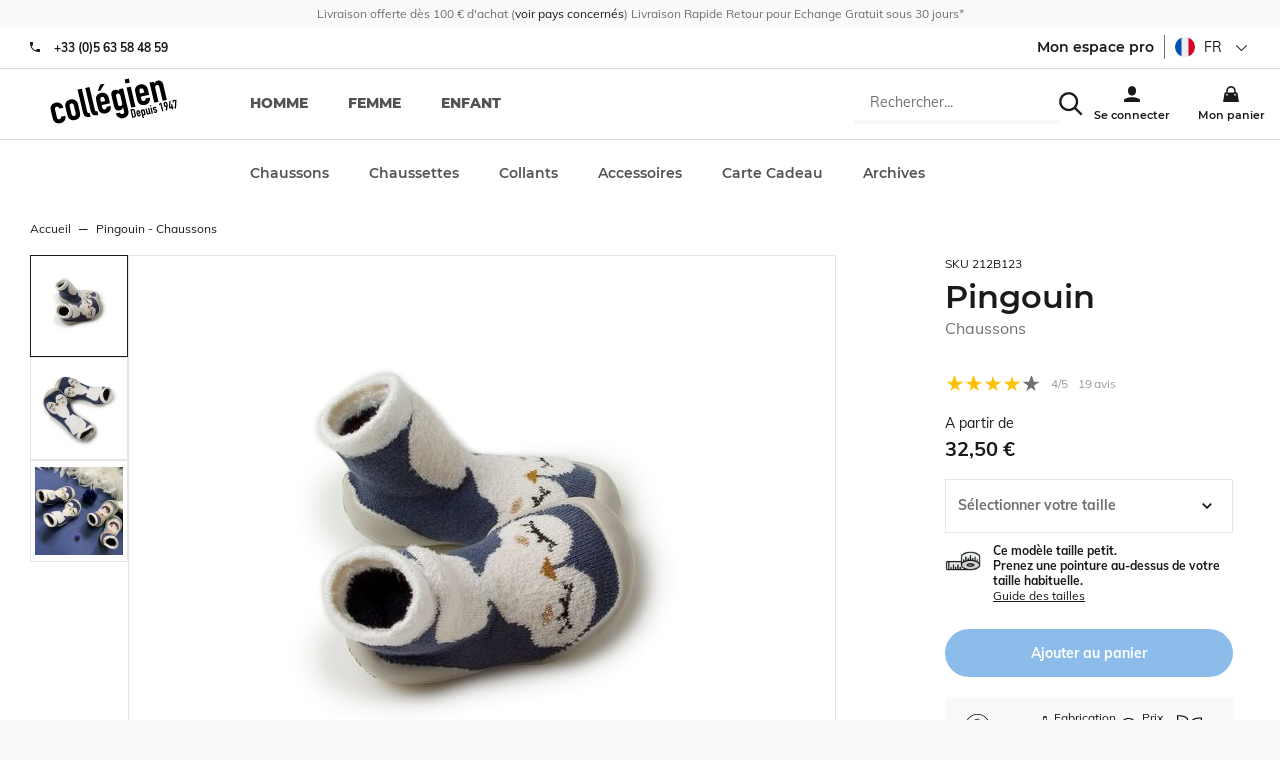

--- FILE ---
content_type: text/html; charset=utf-8
request_url: https://collegien-shop.com/pingouin-chaussons.html
body_size: 46181
content:
<!doctype html><html lang="fr-FR" prefix="og: http://ogp.me/ns# product: http://ogp.me/ns/product#"><head><meta charset="utf-8"/><meta name="viewport" content="width=device-width,initial-scale=1"/><link rel="apple-touch-icon" href="/images/logos/android-chrome-192x192.png"/><link rel="shortcut icon" href="/favicon.ico"/><link rel="preload" href="/static/media/Muli-Bold.priority.32240ca1.woff2" as="font" type="font/woff2" crossorigin><link rel="preload" href="/static/media/Muli-Regular.priority.06a2b2bc.woff2" as="font" type="font/woff2" crossorigin><link rel="preload" href="/static/media/Muli-Light.priority.7848ba43.woff2" as="font" type="font/woff2" crossorigin><link rel="preload" href="/static/media/Montserrat-800.priority.db9a3e0b.woff2" as="font" type="font/woff2" crossorigin><link rel="preload" href="/static/media/Montserrat-Bold.priority.0480d2f8.woff2" as="font" type="font/woff2" crossorigin><link rel="preload" href="/static/media/Montserrat-SemiBold.priority.0480d2f8.woff2" as="font" type="font/woff2" crossorigin><link rel="preload" href="/static/media/Montserrat-Regular.priority.b71748ae.woff2" as="font" type="font/woff2" crossorigin><link rel="preload" href="/static/media/Montserrat-500.priority.091b2095.woff2" as="font" type="font/woff2" crossorigin><link href="/static/css/63.0d2c5dc0.css" rel="stylesheet"><link rel="manifest" href="/manifest.json"/><meta name="theme-color" content="#fff3ed"/><meta name="google-site-verification" content="rK2EIDllggsRXBMF2LL9XOupTnV0B0QbviFSn1WYtKE"/><script>window.__CONTRIBUTION_MODE_DATA__ = {"isContributionModeEnabled":false,"metadata":[]};</script><meta name="google-site-verification" content="E2fuIRKXRWEL8V8j4BCk4CyA7bS8G1Ek4i_P8XLz4ZE"/><meta name="google-site-verification" content="rK2EIDllggsRXBMF2LL9XOupTnV0B0QbviFSn1WYtKE"/><meta name="facebook-domain-verification" content="dxorbak6re6ltovpg782f8jthalkd9"/><meta name="facebook-domain-verification" content="gfae5n3cy7o5fdxh3pf7mnzdlcg4yo"/><script>!function(e,t,a,n,g){e[n]=e[n]||[],e[n].push({"gtm.start":(new Date).getTime(),event:"gtm.js"});var m=t.getElementsByTagName(a)[0],r=t.createElement(a);r.async=!0,r.src="https://www.googletagmanager.com/gtm.js?id=GTM-MT3G8DH",m.parentNode.insertBefore(r,m)}(window,document,"script","dataLayer")</script> <meta data-rh="true" name="language" content="fr-FR"/><meta data-rh="true" name="robots" content="Index,Follow"/><meta data-rh="true" name="description" content="ChaussonsPingouin. Ces chaussons-chaussettes sont parfaits pour toute la famille. Il vous sera très facile de trouver chaussons à votre pied, parmi la multitude de modèles, motifs, et couleurs si variés! Les chaussons Collégien disposent d'une semelle ergonomique, antidérapante, et micro-aérée. Ils sont lavables en machine,  à 30°, que des atouts pour vous faciliter le quotidien, des chaussons propres comme au 1er jour, dès que vous le souhaitez!"/><meta data-rh="true" property="og:type" content="product"/><meta data-rh="true" property="og:title" content="Pingouin - Chaussons"/><meta data-rh="true" property="og:description" content="ChaussonsPingouin. Ces chaussons-chaussettes sont parfaits pour toute la famille. Il vous sera très facile de trouver chaussons à votre pied, parmi la multitude de modèles, motifs, et couleurs si variés! Les chaussons Collégien disposent d'une semelle ergonomique, antidérapante, et micro-aérée. Ils sont lavables en machine,  à 30°, que des atouts pour vous faciliter le quotidien, des chaussons propres comme au 1er jour, dès que vous le souhaitez!"/><meta data-rh="true" property="product:price:amount" content="32.5"/><meta data-rh="true" property="product:price:currency" content="EUR"/><meta data-rh="true" property="og:url" content="https://collegien-shop.fr/pingouin-chaussons.html"/><meta data-rh="true" property="og:image" content="https://collegien-shop.fr/media/catalog/product/2/1/212b_chaussons_pingouin.jpg"/><meta data-rh="true" name="twitter:card" content="summary"/><title data-rh="true">Pingouin - Chaussons</title><link data-rh="true" rel="canonical" href="https://collegien-shop.fr/pingouin-chaussons.html"/></head><body><noscript><iframe src="https://www.googletagmanager.com/ns.html?id=GTM-MT3G8DH" height="0" width="0" style="display:none;visibility:hidden"></iframe></noscript><div id="app"><script>window.__SSR_DEVICE__ = {"viewportWidthInPx":360,"type":"bot"};</script><div class="wrapper" itemscope="" itemType="http://schema.org/WebSite"><meta itemProp="url" content="https://collegien-shop.fr"/><div class="header"><div class="topbar"><div class="container topbar__wrapper"><div class="topbar__wrapper__left"><button class="button button--link button--default"><span class="icon icon--burger_menu icon--mini"><svg height="30" viewBox="0 0 42 30" width="42" xmlns="http://www.w3.org/2000/svg"><path d="m4.16666667 10.4166667h41.66666663v4.1666666h-41.66666663zm0 12.5h41.66666663v4.1666666h-41.66666663zm0 12.5h41.66666663v4.1666666h-41.66666663z" transform="translate(-4 -10)"/></svg></span></button><div class="topbar__wrapper__logo"><a aria-current="page" class="link link--active" href="/"><svg width="72" height="26" class="logo" xmlns="http://www.w3.org/2000/svg" viewBox="0 0 450 170" preserveAspectRatio="none"><g><g><path d="m24.23,143.366c1.028,4.577 4.342,6.526 8.772,5.538c5.572,-1.27 5.935,-5.706 5.512,-8.926l14.593,-3.294c1.372,6.01 0.484,12.065 -2.379,16.784c-2.958,4.88 -7.703,8.523 -14.418,10.035c-8.886,2.004 -16.549,-0.638 -21.416,-6.15c-2.843,-3.279 -4.732,-8.268 -6.029,-14.129l-5.424,-23.916c-1.324,-5.874 -1.768,-11.178 -0.605,-15.365c2.017,-7.064 7.804,-12.745 16.684,-14.741c13.464,-3.045 23.956,4.813 27.001,18.27l-14.606,3.301c-1.324,-5.868 -4.672,-7.979 -9.095,-6.978c-4.45,1.009 -6.513,4.497 -5.283,9.922l6.693,29.649z"></path><path d="m54.263,107.814c-1.331,-5.848 -1.761,-11.171 -0.591,-15.346c2.003,-7.078 7.804,-12.744 16.663,-14.761c8.886,-1.996 16.549,0.639 21.415,6.164c2.844,3.273 4.719,8.254 6.043,14.136l5.411,23.916c1.311,5.868 1.768,11.172 0.599,15.353c-2.017,7.078 -7.817,12.744 -16.677,14.74c-8.887,2.017 -16.556,-0.625 -21.409,-6.15c-2.843,-3.253 -4.718,-8.254 -6.036,-14.115l-5.418,-23.937zm20.528,22.922c1.23,5.424 4.592,7.683 9.027,6.681c4.437,-1.008 6.514,-4.483 5.29,-9.907l-6.433,-28.507c-1.229,-5.432 -4.604,-7.69 -9.034,-6.675c-4.442,1.001 -6.513,4.47 -5.283,9.921l6.433,28.487z"></path><path d="m95.541,42.076l14.613,-3.287l18.397,81.461c1.224,5.444 3.159,6.661 8.866,5.969l3.092,13.739c-13.457,3.045 -22.524,1.485 -26.343,-15.406l-18.625,-82.476z"></path><path d="m122.18,36.067l14.593,-3.294l18.397,81.468c1.23,5.431 3.146,6.654 8.886,5.955l3.105,13.746c-13.47,3.031 -22.544,1.479 -26.369,-15.406l-18.612,-82.469z"></path><path d="m179.059,98.008l2.205,9.867c1.042,4.598 4.349,6.554 8.792,5.56c5.586,-1.271 5.922,-5.707 5.519,-8.927l14.579,-3.308c1.372,6.023 0.491,12.1 -2.359,16.791c-2.978,4.887 -7.716,8.53 -14.438,10.05c-8.872,1.996 -16.549,-0.646 -21.408,-6.157c-2.85,-3.268 -4.726,-8.269 -6.057,-14.13l-5.384,-23.916c-1.331,-5.867 -1.788,-11.178 -0.625,-15.365c2.023,-7.085 7.811,-12.731 16.684,-14.741c13.464,-3.045 23.989,4.961 26.873,17.698l4.537,20.045l-28.918,6.533zm-5.438,-74.007l15.467,-3.502l-14.345,24.46l-9.45,2.131l8.328,-23.089zm2.836,62.553l14.305,-3.22l-1.876,-8.328c-1.229,-5.424 -4.584,-7.669 -9.034,-6.675c-4.422,1.002 -6.492,4.47 -5.263,9.915l1.868,8.308z"></path><path d="m242.162,124.989c0.921,3.394 4.329,6.533 9.337,5.391c4.732,-1.049 6.009,-4.8 4.954,-9.377l-3.22,-14.317l-0.303,0.061c-2.077,5.444 -6.057,9.188 -11.904,10.52c-5.868,1.317 -10.66,0.147 -14.311,-4.006c-2.42,-2.75 -4.141,-7.024 -5.955,-15.051l-6.245,-27.626c-2.339,-10.445 -2.85,-14.693 -1.674,-18.128c1.553,-4.417 4.531,-7.945 11.549,-9.519c7.145,-1.627 10.754,1.015 15.412,4.315l-1.479,-6.567l14.606,-3.293l18.384,81.447c2.245,9.881 -1.606,22.807 -17.073,26.281c-8.879,2.017 -21.059,-0.651 -26.665,-16.838l14.587,-3.293zm-6.957,-30.793c1.042,4.585 3.529,8.234 9.108,6.964c4.141,-0.928 6.561,-4.927 5.525,-9.518l-6.372,-28.198c-1.19,-5.296 -4.9,-8.382 -9.351,-7.373c-5.001,1.149 -6.237,5.64 -4.927,11.507l6.017,26.618z"></path><path d="m258.314,5.329l14.62,-3.307l3.267,14.6l-14.579,3.293l-3.308,-14.586zm6.635,29.347l14.6,-3.294l16.408,72.581l-14.6,3.287l-16.408,-72.574z"></path><path d="m314.334,67.457l2.218,9.868c1.063,4.591 4.336,6.547 8.792,5.545c5.579,-1.271 5.929,-5.706 5.519,-8.919l14.586,-3.287c1.352,6.009 0.464,12.065 -2.386,16.764c-2.944,4.9 -7.696,8.53 -14.418,10.042c-8.873,2.01 -16.556,-0.625 -21.409,-6.15c-2.85,-3.267 -4.726,-8.254 -6.05,-14.136l-5.41,-23.896c-1.311,-5.875 -1.775,-11.198 -0.605,-15.353c2.023,-7.092 7.811,-12.758 16.697,-14.761c13.45,-3.045 23.982,4.968 26.859,17.705l4.524,20.051l-28.917,6.527zm-2.602,-11.453l14.351,-3.24l-1.896,-8.308c-1.229,-5.432 -4.611,-7.684 -9.027,-6.675c-4.436,1.001 -6.52,4.477 -5.283,9.914l1.855,8.309z"></path><path d="m344.541,16.688l14.62,-3.294l1.586,7.024l0.27,-0.081c1.976,-5.263 5.242,-9.444 11.978,-10.977c7.293,-1.646 16.105,1.331 19.036,14.358l12.563,55.703l-14.586,3.287l-11.353,-50.252c-1.203,-5.303 -4.497,-8.012 -9.095,-6.977c-5.444,1.23 -6.507,5.223 -5.034,11.676l11.03,48.819l-14.62,3.301l-16.395,-72.587z"></path></g><g><path d="m278.15,113.838l6.474,-1.466c4.906,-1.116 8.328,1.23 9.443,6.144l3.22,14.264c1.271,5.64 -1.028,9.007 -6.163,10.163l-6.097,1.385l-6.877,-30.49zm10.332,25.388l1.996,-0.464c2.46,-0.545 3.119,-1.949 2.534,-4.577l-3.321,-14.681c-0.53,-2.393 -1.673,-3.583 -4.221,-2.998l-2.017,0.457l5.029,22.263z"></path><path d="m304.93,130.158l0.666,2.943c0.303,1.365 1.29,1.956 2.628,1.667c1.674,-0.383 1.774,-1.728 1.627,-2.682l4.376,-0.968c0.41,1.781 0.161,3.596 -0.706,5.008c-0.888,1.465 -2.299,2.541 -4.315,2.998c-2.662,0.591 -4.961,-0.182 -6.406,-1.835c-0.847,-0.981 -1.411,-2.461 -1.814,-4.229l-1.593,-7.158c-0.403,-1.755 -0.545,-3.348 -0.188,-4.585c0.592,-2.131 2.319,-3.811 4.98,-4.409c4.014,-0.914 7.166,1.472 8.033,5.297l1.364,5.996l-8.652,1.957zm-0.786,-3.429l4.282,-0.968l-0.565,-2.487c-0.349,-1.626 -1.371,-2.299 -2.688,-1.996c-1.324,0.303 -1.956,1.338 -1.586,2.965l0.557,2.486z"></path><path d="m313.95,114.967l4.376,-0.988l0.438,1.983c0.833,-1.499 1.458,-2.683 3.656,-3.166c1.754,-0.41 3.199,-0.061 4.275,1.183c0.719,0.827 1.25,2.104 1.774,4.497l1.875,8.268c0.699,3.126 0.841,4.396 0.518,5.411c-0.478,1.331 -1.364,2.379 -3.462,2.856c-1.714,0.39 -3.273,-0.114 -4.537,-1.311l-0.08,0.027l2.433,10.741l-4.355,0.988l-6.911,-30.489zm10.305,5.101c-0.403,-1.768 -1.317,-2.803 -2.823,-2.474c-1.331,0.303 -1.936,1.606 -1.56,3.2l1.896,8.415c0.31,1.392 1.479,2.151 2.723,1.889c1.674,-0.396 1.862,-1.707 1.56,-3.058l-1.796,-7.972z"></path><path d="m348.574,129.956l-4.383,0.988l-0.457,-2.084l-0.087,0.007c-0.585,1.573 -1.566,2.823 -3.583,3.287c-2.164,0.484 -4.806,-0.39 -5.687,-4.295l-3.771,-16.657l4.375,-0.987l3.389,15.036c0.355,1.593 1.351,2.399 2.735,2.097c1.613,-0.376 1.936,-1.586 1.492,-3.488l-3.301,-14.613l4.376,-0.994l4.902,21.703z"></path><path d="m345.287,98.68l4.369,-0.994l0.975,4.355l-4.355,0.988l-0.989,-4.349zm1.99,8.772l4.362,-0.995l4.899,21.704l-4.362,0.988l-4.899,-21.697z"></path><path d="m364.538,109.932c-0.376,-1.438 -1.572,-1.976 -2.756,-1.721c-1.337,0.31 -1.875,1.56 -1.62,2.669c0.168,0.807 0.565,1.546 2.34,1.809l2.782,0.443c3.536,0.524 5.089,2.581 5.687,5.169c0.813,3.583 -1.264,7.172 -5.055,8.019c-3.407,0.773 -6.836,-0.847 -7.972,-5.081l4.12,-0.928c0.438,1.156 1.284,2.278 2.904,1.902c1.223,-0.282 2.231,-1.452 1.916,-2.904c-0.283,-1.196 -0.976,-1.896 -2.811,-2.157l-2.258,-0.322c-2.965,-0.384 -5.103,-2.064 -5.761,-4.968c-0.847,-3.69 1.472,-6.997 4.98,-7.804c3.569,-0.807 6.769,1.371 7.603,4.947l-4.099,0.927z"></path><path d="m382.17,95.191l-3.657,4.194l-1.028,-4.624l3.637,-4.188l4.376,-0.987l6.876,30.482l-4.376,0.995l-5.828,-25.872z"></path><path d="m402.415,104.366l-0.107,-0.087c-0.255,0.282 -0.8,0.604 -1.754,0.807c-1.533,0.343 -3.14,-0.195 -4.128,-1.143c-1.035,-1.016 -1.451,-2.057 -2.547,-6.896c-0.9,-3.973 -0.928,-4.867 -0.417,-6.433c0.686,-2.138 2.453,-3.65 4.86,-4.194c2.353,-0.531 4.57,0.134 6.144,1.714c1.169,1.183 1.519,1.996 2.426,5.969c0.848,3.771 0.848,4.691 0.599,6.453l-2.278,16.616l-4.88,1.102l2.082,-13.908zm-3.475,-5.262c0.302,1.324 1.513,1.97 2.628,1.707c1.123,-0.255 1.949,-1.344 1.646,-2.661l-1.27,-5.66c-0.316,-1.317 -1.513,-1.956 -2.643,-1.7c-1.108,0.248 -1.949,1.337 -1.653,2.668l1.292,5.646z"></path><path d="m421.27,108.776l-8.678,1.976l-0.928,-4.113l1.352,-23.271l4.624,-1.042l-1.6,23.311l4.315,-0.975l-1.956,-8.691l4.355,-0.987l1.956,8.69l2.104,-0.463l0.921,4.1l-2.091,0.478l1.042,4.544l-4.39,0.968l-1.026,-4.525z"></path><path d="m433.302,83.112l-4.8,1.082l0.794,3.516l-3.839,0.867l-1.733,-7.622l13.026,-2.931l0.975,4.355l-1.513,27.794l-4.617,1.049l1.707,-28.11z"></path></g></g></svg></a></div></div><div class="topbar__wrapper__right"><div class="topbar__wrapper__menu-links"><div class="search-box"><div class="header__search-overlay"></div><div class="search-box__form"><form itemProp="potentialAction" itemscope="" itemType="http://schema.org/SearchAction"><div class="one-line-form one-line-form--button-icon"><div class="one-line-form__input"><meta itemProp="target" content="https://collegien-shop.fr/search/{search}"/><div class="search-mobile"><div class="input-wrapper input-wrapper--searchbar"><input type="text" class="search-input-hidden" autoComplete="off" role="combobox" aria-autocomplete="list" aria-owns="search-results" itemProp="query-input" id="search" placeholder="Rechercher..." aria-label="Rechercher..." name="search" value=""/></div><div class="search-mobile" style="cursor:pointer"><span class="icon icon--search icon--mini"><svg height="42" viewBox="0 0 42 42" width="42" xmlns="http://www.w3.org/2000/svg"><path d="m28.9583333 29.8333333c-2.7916666 2.1854167-6.3541666 3.5041667-10.225 3.5041667-9.20416663 0-16.66666663-7.4625-16.66666663-16.6666667 0-9.20416663 7.4625-16.66666663 16.66666663-16.66666663 9.2041667 0 16.6666667 7.4625 16.6666667 16.66666663 0 3.8708334-1.31875 7.43125-3.53125 10.2604167l.0270833-.0375 11.1458334 11.1041667-2.9583334 2.9583333-11.1041666-11.125zm-10.2083333-.6666666c6.9041667 0 12.5-5.5958334 12.5-12.5 0-6.9041667-5.5958333-12.50000003-12.5-12.50000003-6.9041667 0-12.5 5.59583333-12.5 12.50000003 0 6.9041666 5.5958333 12.5 12.5 12.5z" transform="translate(-1.833333 .166667)"/></svg></span></div></div></div><div class="one-line-form__button"></div></div></form></div></div></div><div class="topbar__wrapper__menu-links"><a class="link" href="/login"><span class="icon icon--user icon--mini"><svg height="42" viewBox="0 0 42 42" width="42" xmlns="http://www.w3.org/2000/svg"><path d="m14.5833333 14.5833333c0-5.7520833 4.6645834-10.41666663 10.4166667-10.41666663s10.4166667 4.66458333 10.4166667 10.41666663v4.1666667c0 5.7520833-4.6645834 10.4166667-10.4166667 10.4166667s-10.4166667-4.6645834-10.4166667-10.4166667zm-10.41666663 24.3333334c5.95833333-3.5104167 13.12708333-5.5833334 20.77916663-5.5833334h.05625-.0020833c7.5833333 0 14.7083333 2.0208334 20.8333333 5.5833334v6.9166666h-41.66666663z" transform="translate(-4 -4)"/></svg></span></a></div><div class="mini-cart"><a class="link" href="/cart"><span class="icon icon--cart icon--mini"><svg height="42" viewBox="0 0 42 42" width="42" xmlns="http://www.w3.org/2000/svg"><path d="m37.5 16.6666667v4.1666666h4.1666667l4.1666666 25h-41.66666663l4.16666666-25h4.16666667v-4.1666666c0-6.9041667 5.5958333-12.50000003 12.5-12.50000003s12.5 5.59583333 12.5 12.50000003zm-4.1666667 0c0-4.6020834-3.73125-8.33333337-8.3333333-8.33333337s-8.3333333 3.73124997-8.3333333 8.33333337v4.1666666h16.6666666zm-20.8333333 8.3333333v4.1666667h4.1666667v-4.1666667zm20.8333333 0v4.1666667h4.1666667v-4.1666667z" transform="translate(-4 -4)"/></svg></span></a></div></div></div></div><div class="menu"><div class="prerender-menu"><nav><ul><li><a href="/selection-homme" aria-label="homme">homme</a></li><li><a href="/selection-femme" aria-label="femme">femme</a></li><li><a href="/selection-enfant" aria-label="enfant">enfant</a></li></ul><ul><li><a href="/chaussons.html" aria-label="Chaussons">Chaussons</a></li><ul><li><a href="/chaussons/chaussons.html" aria-label="Chaussons">Chaussons</a></li><li><a href="/chaussons/ballerines-20801.html" aria-label="Ballerines / Espadrilles">Ballerines / Espadrilles</a></li><li><a href="/chaussons/chaussons-montants.html" aria-label="Chaussons montants">Chaussons montants</a></li><li><a href="/chaussons/les-best-sellers.html" aria-label="Les Best-Sellers">Les Best-Sellers</a></li><li><a href="/chaussons/coton.html" aria-label="Coton">Coton</a></li><li><a href="/chaussons/phosphorescent.html" aria-label="Phosphorescent">Phosphorescent</a></li><li><a href="/chaussons/les-chaussons-laine-cachemire.html" aria-label="Les Laine &amp; Cachemire">Les Laine &amp; Cachemire</a></li><li><a href="/chaussons/brillant.html" aria-label="Brillant">Brillant</a></li><li><a href="/chaussons/accessoirises.html" aria-label="Accessoirisés">Accessoirisés</a></li><li><a href="/chaussons/les-collaborations.html" aria-label="Les collaborations">Les collaborations</a></li><li><a href="/chaussons/seaqual.html" aria-label="Seaqual">Seaqual</a></li><li><a href="/chaussons/le-kit-chaussons-bouillottes.html" aria-label="Le kit Chaussons / Bouillottes    ">Le kit Chaussons / Bouillottes    </a></li><li><a href="/chaussons/notre-demarche-eco-responsable.html" aria-label="Notre démarche éco-responsable">Notre démarche éco-responsable</a></li><li><a href="/chaussons/collection-chaussons-printemps-ete-2025.html" aria-label="Collection Chaussons Printemps/Eté 2025">Collection Chaussons Printemps/Eté 2025</a></li><li><a href="/chaussons/les-mademoiselle-sacha-1.html" aria-label="Les Mademoiselle / Sacha">Les Mademoiselle / Sacha</a></li><li><a href="/chaussons/collection-chaussons-automne-hiver-2025.html" aria-label="Collection Chaussons Automne/Hiver 2025">Collection Chaussons Automne/Hiver 2025</a></li><li><a href="/chaussons/collection-capsule-hiver-2025.html" aria-label="Collection Capsule Hiver 2025">Collection Capsule Hiver 2025</a></li></ul></ul><ul><li><a href="/chaussettes.html" aria-label="Chaussettes">Chaussettes</a></li><ul><li><a href="/chaussettes/ultra-courtes.html" aria-label="Socquettes">Socquettes</a></li><li><a href="/chaussettes/courtes.html" aria-label="Courtes">Courtes</a></li><li><a href="/chaussettes/hautes.html" aria-label="Hautes">Hautes</a></li><li><a href="/chaussettes/levity-energisantes.html" aria-label="LEVITY Energisantes">LEVITY Energisantes</a></li><li><a href="/chaussettes/jambieres-1.html" aria-label="Jambières">Jambières</a></li><li><a href="/chaussettes/pack-chaussettes-et-lacets.html" aria-label="Pack chaussettes et lacets">Pack chaussettes et lacets</a></li><li><a href="/chaussettes/coton.html" aria-label="Coton">Coton</a></li><li><a href="/chaussettes/coton-bio.html" aria-label="Coton bio">Coton bio</a></li><li><a href="/chaussettes/chaude-cocooning.html" aria-label="Chaudes &amp; Cocooning">Chaudes &amp; Cocooning</a></li><li><a href="/chaussettes/laine-merinos-1.html" aria-label="Laine Mérinos">Laine Mérinos</a></li><li><a href="/chaussettes/laine-et-cachemire.html" aria-label="Laine et cachemire">Laine et cachemire</a></li><li><a href="/chaussettes/fil-d-ecosse.html" aria-label="Fil d&#x27;Ecosse">Fil d&#x27;Ecosse</a></li><li><a href="/chaussettes/sporty.html" aria-label="Sporty">Sporty</a></li><li><a href="/chaussettes/ceremonie.html" aria-label="Cérémonie">Cérémonie</a></li><li><a href="/chaussettes/retro.html" aria-label="Rétro">Rétro</a></li><li><a href="/chaussettes/volants-et-noeuds.html" aria-label="Volants et noeuds">Volants et noeuds</a></li><li><a href="/chaussettes/dentelle.html" aria-label="Dentelle">Dentelle</a></li><li><a href="/chaussettes/brillant.html" aria-label="Brillant">Brillant</a></li><li><a href="/chaussettes/liberty.html" aria-label="Liberty">Liberty</a></li><li><a href="/chaussettes/tulle.html" aria-label="Tulle">Tulle</a></li><li><a href="/chaussettes/vichy.html" aria-label="Vichy">Vichy</a></li><li><a href="/chaussettes/broderie-anglaise.html" aria-label="Broderie Anglaise">Broderie Anglaise</a></li><li><a href="/chaussettes/tartan.html" aria-label="Tartan">Tartan</a></li><li><a href="/chaussettes/maille-carreaux.html" aria-label="Maille carreaux">Maille carreaux</a></li><li><a href="/chaussettes/maille-ajouree-maille-crochet.html" aria-label="Maille ajourée/Maille crochet">Maille ajourée/Maille crochet</a></li><li><a href="/chaussettes/volants-brodes.html" aria-label="Volants Brodés">Volants Brodés</a></li><li><a href="/chaussettes/tous-les-coloris.html" aria-label="Tous les coloris">Tous les coloris</a></li><li><a href="/chaussettes/collection-chaussettes-printemps-ete-2025.html" aria-label="Collection Chaussettes Printemps/Eté 2025">Collection Chaussettes Printemps/Eté 2025</a></li><li><a href="/chaussettes/coloris-printemps-ete-2025.html" aria-label="Coloris Printemps/Ete 2025">Coloris Printemps/Ete 2025</a></li><li><a href="/chaussettes/collection-chaussettes-automne-hiver-2025.html" aria-label="Collection Chaussettes Automne/Hiver 2025">Collection Chaussettes Automne/Hiver 2025</a></li><li><a href="/chaussettes/coloris-automne-hiver-2025.html" aria-label="Coloris Automne/Hiver 2025">Coloris Automne/Hiver 2025</a></li><li><a href="/chaussettes/matieres.html" aria-label="Matières">Matières</a></li><li><a href="/chaussettes/volants-et-noeuds-1.html" aria-label="Volants et noeuds">Volants et noeuds</a></li><li><a href="/chaussettes/levity-energisantes-1.html" aria-label="LEVITY Energisantes">LEVITY Energisantes</a></li><li><a href="/chaussettes/notre-demarche-eco-responsable.html" aria-label="Notre démarche éco-responsable">Notre démarche éco-responsable</a></li><li><a href="/chaussettes/pois.html" aria-label="Pois">Pois</a></li><li><a href="/chaussettes/velours.html" aria-label="Velours">Velours</a></li></ul></ul><ul><li><a href="/collants.html" aria-label="Collants">Collants</a></li><ul><li><a href="/collants/unis.html" aria-label="Unis">Unis</a></li><li><a href="/collants/sans-pieds.html" aria-label="Sans pieds">Sans pieds</a></li><li><a href="/collants/volants-et-noeuds.html" aria-label="Volants et noeuds">Volants et noeuds</a></li><li><a href="/collants/accessoirises.html" aria-label="Accessoirisés">Accessoirisés</a></li><li><a href="/collants/coton.html" aria-label="Coton">Coton</a></li><li><a href="/collants/laine-merinos-1.html" aria-label="Laine Mérinos">Laine Mérinos</a></li><li><a href="/collants/brillant.html" aria-label="Brillant">Brillant</a></li><li><a href="/collants/liberty.html" aria-label="Liberty">Liberty</a></li><li><a href="/collants/vichy.html" aria-label="Vichy">Vichy</a></li><li><a href="/collants/dentelle.html" aria-label="Dentelle">Dentelle</a></li><li><a href="/collants/maille-ajouree.html" aria-label="Maille ajourée">Maille ajourée</a></li><li><a href="/collants/tous-les-coloris.html" aria-label="Tous les coloris">Tous les coloris</a></li><li><a href="/collants/collection-collants-printemps-ete-2025.html" aria-label="Collection Collants Printemps/Eté 2025">Collection Collants Printemps/Eté 2025</a></li><li><a href="/collants/coloris-printemps-ete-2025.html" aria-label="Coloris Printemps/Été 2025">Coloris Printemps/Été 2025</a></li><li><a href="/collants/collection-collants-automne-hiver-2025.html" aria-label="Collection Collants Automne/Hiver 2025">Collection Collants Automne/Hiver 2025</a></li><li><a href="/collants/coloris-automne-hiver-2025.html" aria-label="Coloris Automne/Hiver 2025">Coloris Automne/Hiver 2025</a></li><li><a href="/collants/matieres.html" aria-label="Matières">Matières</a></li><li><a href="/collants/volants-et-noeuds-1.html" aria-label="Volants et noeuds">Volants et noeuds</a></li><li><a href="/collants/notre-demarche-eco-responsable.html" aria-label="Notre démarche éco-responsable">Notre démarche éco-responsable</a></li></ul></ul><ul><li><a href="/accessoires.html" aria-label="Accessoires">Accessoires</a></li><ul><li><a href="/accessoires/barrettes.html" aria-label="Barrettes">Barrettes</a></li><li><a href="/accessoires/bonnets.html" aria-label="Bonnets">Bonnets</a></li><li><a href="/accessoires/bandeaux.html" aria-label="Bandeaux">Bandeaux</a></li><li><a href="/accessoires/cagoule.html" aria-label="Cagoule">Cagoule</a></li><li><a href="/accessoires/krawatten.html" aria-label="Cravates">Cravates</a></li><li><a href="/accessoires/foulards.html" aria-label="Foulards">Foulards</a></li><li><a href="/accessoires/guetres.html" aria-label="Guêtres">Guêtres</a></li><li><a href="/accessoires/mitaines.html" aria-label="Mitaines">Mitaines</a></li><li><a href="/accessoires/noeuds-papillons.html" aria-label="Noeuds Papillons">Noeuds Papillons</a></li><li><a href="/accessoires/coton.html" aria-label="Coton">Coton</a></li><li><a href="/accessoires/laine-merinos-1.html" aria-label="Laine Mérinos">Laine Mérinos</a></li><li><a href="/accessoires/wool-and-cashmere.html" aria-label="Laine et cachemire">Laine et cachemire</a></li><li><a href="/accessoires/accessoires-upcycles.html" aria-label="Accessoires Upcyclés">Accessoires Upcyclés</a></li><li><a href="/accessoires/lacets.html" aria-label="Lacets">Lacets</a></li><li><a href="/accessoires/bouillottes.html" aria-label="Bouillottes">Bouillottes</a></li><li><a href="/accessoires/coussins.html" aria-label="Coussins">Coussins</a></li><li><a href="/accessoires/semelles.html" aria-label="Semelles">Semelles</a></li><li><a href="/accessoires/cols.html" aria-label="Cols">Cols</a></li><li><a href="/accessoires/upcycling-1.html" aria-label="Upcycling">Upcycling</a></li><li><a href="/accessoires/collaborations.html" aria-label="Collaborations">Collaborations</a></li><li><a href="/accessoires/boite-cadeau.html" aria-label="Boite cadeau">Boite cadeau</a></li><li><a href="/accessoires/ceremonie.html" aria-label="Cérémonie">Cérémonie</a></li></ul></ul><ul><li><a href="/carte-cadeau-1.html" aria-label="Carte Cadeau ">Carte Cadeau </a></li></ul><ul><li><a href="/archives.html" aria-label="Archives">Archives</a></li><ul><li><a href="/archives/10.html" aria-label="-10%">-10%</a></li><li><a href="/archives/20.html" aria-label="-20%">-20%</a></li><li><a href="/archives/30.html" aria-label="-30%">-30%</a></li><li><a href="/archives/40.html" aria-label="-40%">-40%</a></li><li><a href="/archives/voir-tout.html" aria-label="Chaussons">Chaussons</a></li><li><a href="/archives/chaussettes.html" aria-label="Chaussettes">Chaussettes</a></li><li><a href="/archives/collants.html" aria-label="Collants">Collants</a></li><li><a href="/archives/ballerines-espadrilles.html" aria-label="Ballerines / Espadrilles">Ballerines / Espadrilles</a></li></ul></ul></nav></div></div></div><div class="empty-header-wrapper"></div><div class="container container--grey"><div class="container__content"><div class="mdl-layout__content"><div itemscope="" itemType="http://schema.org/Product"><div class="product"><div class="product__wrapper"><div class="product__container"><meta itemProp="image" content="/media/catalog/product/2/1/212b_chaussons_pingouin.jpg"/></div><div class="product__synthesis"><div class="product__name"><small class="sku">SKU<!-- --> <!-- -->212B123</small><h1 class="h3">Pingouin<span class="product__name__subtitle">Chaussons</span></h1><meta itemProp="name" content="Pingouin - Chaussons"/></div><div class="rating-summary" itemProp="aggregateRating" itemscope="" itemType="https://schema.org/AggregateRating"><meta itemProp="reviewCount" content="19"/><meta itemProp="ratingValue" content="4"/><i class="rating-star active"></i><i class="rating-star active"></i><i class="rating-star active"></i><i class="rating-star active"></i><i class="rating-star"></i><span class="rating-summary__value"><span>4</span>/5</span><span class="rating-summary__count"><span>19</span>avis</span></div><div itemProp="offers" itemscope="" itemType="http://schema.org/Offer"><div class="product__details"><div class="product__price">A partir de <div class="product-price"><meta itemProp="price" content="32.50"/><meta itemProp="priceCurrency" content="EUR"/><div class="product-price__price"><span class="product-price__regular"><span class="price">32,50 €</span></span></div></div></div></div><div class="product__details__wrapper"><div class="product__details__wrapper--left"><div class="configurator"><form><div class="configurator__select"><div class="form-item"><div class="form-item__label"><label for="122" class=""></label></div><div class="form-item__input"><div class="input-wrapper"><style data-emotion-css="2b097c-container">.css-2b097c-container{position:relative;box-sizing:border-box;}</style><div class="react-select select--light select--placeholder css-2b097c-container" id="122"><style data-emotion-css="yk16xz-control">.css-yk16xz-control{-webkit-align-items:center;-webkit-box-align:center;-ms-flex-align:center;align-items:center;background-color:hsl(0,0%,100%);border-color:hsl(0,0%,80%);border-radius:4px;border-style:solid;border-width:1px;cursor:default;display:-webkit-box;display:-webkit-flex;display:-ms-flexbox;display:flex;-webkit-flex-wrap:wrap;-ms-flex-wrap:wrap;flex-wrap:wrap;-webkit-box-pack:justify;-webkit-justify-content:space-between;-ms-flex-pack:justify;justify-content:space-between;min-height:38px;outline:0 !important;position:relative;-webkit-transition:all 100ms;transition:all 100ms;box-sizing:border-box;}.css-yk16xz-control:hover{border-color:hsl(0,0%,70%);}</style><div class="select__control css-yk16xz-control"><style data-emotion-css="1hwfws3">.css-1hwfws3{-webkit-align-items:center;-webkit-box-align:center;-ms-flex-align:center;align-items:center;display:-webkit-box;display:-webkit-flex;display:-ms-flexbox;display:flex;-webkit-flex:1;-ms-flex:1;flex:1;-webkit-flex-wrap:wrap;-ms-flex-wrap:wrap;flex-wrap:wrap;padding:2px 8px;-webkit-overflow-scrolling:touch;position:relative;overflow:hidden;box-sizing:border-box;}</style><div class="select__value-container css-1hwfws3"><style data-emotion-css="1wa3eu0-placeholder">.css-1wa3eu0-placeholder{color:hsl(0,0%,50%);margin-left:2px;margin-right:2px;position:absolute;top:50%;-webkit-transform:translateY(-50%);-ms-transform:translateY(-50%);transform:translateY(-50%);box-sizing:border-box;}</style><div class="select__placeholder css-1wa3eu0-placeholder">Sélectionner votre taille</div><style data-emotion-css="62g3xt-dummyInput">.css-62g3xt-dummyInput{background:0;border:0;font-size:inherit;outline:0;padding:0;width:1px;color:transparent;left:-100px;opacity:0;position:relative;-webkit-transform:scale(0);-ms-transform:scale(0);transform:scale(0);}</style><input id="react-select-122-input" readonly="" tabindex="0" value="" aria-autocomplete="list" class="css-62g3xt-dummyInput"/></div><style data-emotion-css="1wy0on6">.css-1wy0on6{-webkit-align-items:center;-webkit-box-align:center;-ms-flex-align:center;align-items:center;-webkit-align-self:stretch;-ms-flex-item-align:stretch;align-self:stretch;display:-webkit-box;display:-webkit-flex;display:-ms-flexbox;display:flex;-webkit-flex-shrink:0;-ms-flex-negative:0;flex-shrink:0;box-sizing:border-box;}</style><div class="select__indicators css-1wy0on6"><style data-emotion-css="1okebmr-indicatorSeparator">.css-1okebmr-indicatorSeparator{-webkit-align-self:stretch;-ms-flex-item-align:stretch;align-self:stretch;background-color:hsl(0,0%,80%);margin-bottom:8px;margin-top:8px;width:1px;box-sizing:border-box;}</style><span class="select__indicator-separator css-1okebmr-indicatorSeparator"></span><span class="icon icon--chevron icon--tiny"><svg height="16" viewBox="0 0 24 16" width="24" xmlns="http://www.w3.org/2000/svg"><path d="m23.5270833 31.1458333 1.4729167 1.4729167 11.7854167-11.7854167-2.9458334-2.9458333-8.8395833 8.8375-8.8395833-8.8375-2.9458334 2.9458333z" transform="translate(-13 -17)"/></svg></span></div></div><input type="hidden" name="122" value=""/></div></div></div></div></div></form><div class="size-guide"><button class="button button--default"><div class="wrapper-sizeguide"><div><img class="logo-sizeguide" src="./images/sizeguide-icon.png" alt="Size guide logo"/></div><div class="size-message">Ce modèle taille petit.<br/>Prenez une pointure au-dessus de votre taille habituelle.<br/><span>Guide des tailles</span></div></div></button></div></div><div class="product__add-to-cart"><form class="add-to-cart"><div class="add-to-cart__qty"><div class="form-item form-item--inline"><div class="form-item__label"><label for="qty_input" class="">Quantité</label></div><div class="form-item__input"><div class="input-wrapper"><div class="number-input"><div class="number-input__button"><button class="button button--default" title="Diminuer">-</button></div><div class="number-input__input"><input type="number" class="input-number" name="qty_input" id="qty_input" max="9999" value="1"/></div><div class="number-input__button"><button class="button button--default" title="Augmenter">+</button></div></div></div></div></div></div><div class="add-to-cart__button"><button class="button button--primary button--default button--disabled" type="submit" title="Sélectionnez votre option" disabled="">Ajouter au panier</button></div><link itemProp="availability" href="http://schema.org/InStock"/></form></div><div>
<?xml version="1.0" encoding="iso-8859-1"?>
<div style="display: flex; background-color: #f9f9f9; padding: 12px 20px; width: 100%; justify-content: space-between; box-sizing: border-box;">
<div class="bubble-info" style="display: flex; align-items: center;">
    

    
  <svg enable-background="new 0 0 512 512" height="25" viewBox="0 0 512 512" width="25" xmlns="http://www.w3.org/2000/svg"><g><path d="m437.02 74.98c-48.353-48.351-112.64-74.98-181.02-74.98s-132.667 26.629-181.02 74.98c-48.351 48.352-74.98 112.64-74.98 181.02 0 40.509 9.192 79.26 27.321 115.175 17.283 34.24 42.557 64.709 73.09 88.111 3.289 2.522 7.995 1.897 10.515-1.39 2.521-3.287 1.897-7.995-1.39-10.515-28.753-22.039-52.552-50.729-68.824-82.966-17.062-33.799-25.712-70.275-25.712-108.415 0-64.373 25.068-124.894 70.588-170.413 45.518-45.519 106.039-70.587 170.412-70.587s124.894 25.068 170.412 70.587c45.52 45.519 70.588 106.04 70.588 170.413s-25.068 124.894-70.588 170.412c-45.518 45.52-106.039 70.588-170.412 70.588-39.728 0-79.111-9.879-113.895-28.568-3.65-1.963-8.196-.594-10.156 3.057-1.961 3.648-.592 8.196 3.057 10.156 36.959 19.858 78.798 30.355 120.994 30.355 68.38 0 132.667-26.629 181.02-74.98 48.351-48.353 74.98-112.64 74.98-181.02s-26.629-132.668-74.98-181.02z"></path><path d="m178.133 190.663c4.143 0 7.5-3.357 7.5-7.5 0-38.801 31.566-70.367 70.367-70.367 8.808 0 17.393 1.604 25.518 4.769 9.038 3.514 14.479-10.457 5.443-13.979-9.867-3.842-20.284-5.79-30.961-5.79-44.646 0-81.398 34.453-85.066 78.168-43.715 3.668-78.167 40.42-78.167 85.066 0 47.071 38.295 85.366 85.366 85.366h10.813c12.608 20.716 35.966 31.389 59.554 33.059v27.249c0 9.697 15 9.697 15 0v-27.25c23.595-1.674 46.956-12.361 59.553-33.057h10.814c47.071 0 85.366-38.295 85.366-85.366 0-44.649-34.455-81.403-78.173-85.067-1.434-16.8-7.846-32.965-18.416-46.152-6.065-7.567-17.77 1.814-11.705 9.381 10.093 12.592 15.428 27.797 15.428 43.972 0 4.143 3.357 7.5 7.5 7.5 38.8 0 70.366 31.566 70.366 70.367 0 38.8-31.566 70.366-70.366 70.366h-4.118c3.201-10.402 4.137-22.005 2.67-34.499-.397-3.376-3.014-6.063-6.378-6.548-.9-.129-19.813-2.752-38.354 2.846-8.686-19.373-26.357-32.751-27.195-33.378-2.664-1.99-6.318-1.99-8.982 0-.838.627-18.51 14.005-27.195 33.378-18.54-5.599-37.453-2.976-38.354-2.846-3.364.485-5.98 3.172-6.378 6.548-1.468 12.494-.532 24.096 2.669 34.499h-4.117c-38.8 0-70.366-31.566-70.366-70.366-.002-38.803 31.564-70.369 70.364-70.369zm15.85 114.063c7.421-.326 20.554-.009 31.715 4.935 4.854 1.512 8.266-.075 10.238-4.761 3.74-12.848 14.07-23.756 20.073-29.252 5.999 5.476 16.294 16.338 20.054 29.252 1.972 4.685 5.385 6.272 10.238 4.761 11.162-4.943 24.293-5.261 31.715-4.935 1.65 36.993-26.472 60.011-62.018 60.015-35.878-.001-63.668-22.938-62.015-60.015z"></path></g></svg> 
    
    <span style="margin-left: 5px; max-width: 78px; text-overflow: ellipsis; font-size: 12px;">Coton</span>
    <span class="bubble-info__text">Nous utilisons un coton longues fibres certifié Oekotex, aux propriétés exceptionnelles. Un coton solide qui ne bouloche pas.</span>
    
    
    </div>
    
    
    
    
<div class="bubble-info" style="display: flex; align-items: center;">
    
 
<svg enable-background="new 0 0 512 512" height="25" viewBox="0 0 512 512" width="25" xmlns="http://www.w3.org/2000/svg"><g><svg version="1.1" xmlns="http://www.w3.org/2000/svg" xmlns:xlink="http://www.w3.org/1999/xlink" x="0px" y="0px" viewBox="0 0 480 480" style="enable-background:new 0 0 480 480;" xml:space="preserve">
<g>
	<g>
		<path d="M460.056,209.104c-2.442-1.434-5.46-1.471-7.936-0.096l-22.016,12.232L424,7.776c-0.121-4.331-3.668-7.778-8-7.776h-56
			c-4.332-0.002-7.879,3.445-8,7.776L344.544,268.8L320,282.4V216c-0.002-4.418-3.586-7.998-8.004-7.996
			c-1.356,0.001-2.69,0.346-3.876,1.004L176,282.4V216c-0.002-4.418-3.586-7.998-8.004-7.996c-1.356,0.001-2.69,0.346-3.876,1.004
			l-144,80c-2.541,1.409-4.119,4.086-4.12,6.992v176c0,4.418,3.582,8,8,8h432c4.418,0,8-3.582,8-8V216
			C464,213.165,462.5,210.541,460.056,209.104z M367.776,16h40.448l0.464,16H367.32L367.776,16z M366.856,48h42.288l5.2,181.992
			L360.8,259.728L366.856,48z M232,464h-48v-40h48V464z M296,464h-48v-40h48V464z M448,464H312v-48c0-4.418-3.582-8-8-8H176
			c-4.418,0-8,3.582-8,8v48H32V300.712L160,229.6V296c0.002,4.418,3.586,7.998,8.004,7.996c1.356-0.001,2.69-0.346,3.876-1.004
			L304,229.6V296c0.002,4.418,3.586,7.998,8.004,7.996c1.356-0.001,2.69-0.346,3.876-1.004l75.448-41.912L426.4,241.6l21.6-12V464z"></path>
	</g>
</g>
<g>
	<g>
		<path d="M128,320H64c-4.418,0-8,3.582-8,8v32c0,4.418,3.582,8,8,8h64c4.418,0,8-3.582,8-8v-32C136,323.582,132.418,320,128,320z
			 M120,352H72v-16h48V352z"></path>
	</g>
</g>
<g>
	<g>
		<path d="M272,320h-64c-4.418,0-8,3.582-8,8v32c0,4.418,3.582,8,8,8h64c4.418,0,8-3.582,8-8v-32C280,323.582,276.418,320,272,320z
			 M264,352h-48v-16h48V352z"></path>
	</g>
</g>
<g>
	<g>
		<path d="M416,320h-64c-4.418,0-8,3.582-8,8v32c0,4.418,3.582,8,8,8h64c4.418,0,8-3.582,8-8v-32C424,323.582,420.418,320,416,320z
			 M408,352h-48v-16h48V352z"></path>
	</g>
</g>
<g>
</g>
<g>
</g>
<g>
</g>
<g>
</g>
<g>
</g>
<g>
</g>
<g>
</g>
<g>
</g>
<g>
</g>
<g>
</g>
<g>
</g>
<g>
</g>
<g>
</g>
<g>
</g>
<g>
</g>
</svg>

    
    </g></svg><span style="margin-left: 5px; max-width: 78px; text-overflow: ellipsis; font-size: 12px;">Fabrication française</span>
    <span class="bubble-info__text">Tous nos produits sont entièrement fabriqués en France, dans notre usine de Briatexte dans le Tarn. </span>
    
    
    </div>
    
    
<div class="bubble-info" style="display: flex; align-items: center;">
    
  

<svg enable-background="new 0 0 512 512" height="25" viewBox="0 0 512 512" width="25" xmlns="http://www.w3.org/2000/svg"><g><svg version="1.1" xmlns="http://www.w3.org/2000/svg" xmlns:xlink="http://www.w3.org/1999/xlink" x="0px" y="0px" viewBox="0 0 512 512" style="enable-background:new 0 0 512 512;" xml:space="preserve">
<g>
	<g>
		<path d="M256,0C114.848,0,0,114.848,0,256s114.848,256,256,256s256-114.848,256-256S397.152,0,256,0z M256,480
			C132.48,480,32,379.52,32,256S132.48,32,256,32s224,100.48,224,224S379.52,480,256,480z"></path>
	</g>
</g>
<g>
	<g>
		<path d="M310.976,339.744C299.072,347.872,285.952,352,272,352c-29.472,0-55.008-19.456-68.864-48H256c8.832,0,16-7.168,16-16
			c0-8.832-7.168-16-16-16h-62.656c-0.736-5.216-1.344-10.528-1.344-16s0.608-10.784,1.344-16H272c8.832,0,16-7.168,16-16
			c0-8.832-7.168-16-16-16h-68.864c13.856-28.544,39.392-48,68.864-48c13.952,0,27.072,4.128,38.976,12.256
			c7.296,4.96,17.28,3.136,22.24-4.192c4.992-7.296,3.104-17.248-4.192-22.24C311.936,134.176,292.224,128,272,128
			c-46.88,0-87.008,33.184-103.68,80H144c-8.832,0-16,7.168-16,16c0,8.832,7.168,16,16,16h17.408
			c-0.576,5.312-1.408,10.528-1.408,16s0.832,10.688,1.408,16H144c-8.832,0-16,7.168-16,16c0,8.832,7.168,16,16,16h24.32
			c16.672,46.816,56.8,80,103.68,80c20.224,0,39.936-6.176,57.024-17.824c7.296-4.992,9.184-14.944,4.192-22.24
			C328.256,336.64,318.272,334.784,310.976,339.744z"></path>
	</g>
</g>
<g>
</g>
<g>
</g>
<g>
</g>
<g>
</g>
<g>
</g>
<g>
</g>
<g>
</g>
<g>
</g>
<g>
</g>
<g>
</g>
<g>
</g>
<g>
</g>
<g>
</g>
<g>
</g>
<g>
</g>
</svg>

    
    </g></svg><span style="margin-left: 5px; max-width: 78px; text-overflow: ellipsis; font-size: 12px;">Prix juste</span>
    <span class="bubble-info__text">Produire français implique des coûts supérieurs, c’est pourquoi il nous est impossible d’avoir une politique de prix agressive, nous ne pouvons que pratiquer le prix juste toute l’année.</span>
    
    
    </div>
    
    <div class="bubble-info" style="display: flex; align-items: center;">
    
  
<svg version="1.1" xmlns="http://www.w3.org/2000/svg" xmlns:xlink="http://www.w3.org/1999/xlink" x="0px" y="0px"
	 viewBox="0 0 469.824 469.824" height="25" width="25" style="enable-background:new 0 0 469.824 469.824;" xml:space="preserve">
<g>
	<g>
		<path d="M188.885,67.36C147.84,26.336,67.52,21.579,10.667,21.579C4.779,21.579,0,26.357,0,32.245
			c0,56.853,4.736,137.173,45.781,178.219c17.323,17.323,43.883,25.067,70.208,25.067c28.608,0,56.96-9.152,72.896-25.088
			C219.456,179.872,225.067,103.52,188.885,67.36z M173.803,195.381c-22.827,22.805-86.208,26.709-112.917,0
			C27.755,162.251,22.016,94.944,21.397,42.976c51.968,0.619,119.275,6.357,152.405,39.488
			C200.512,109.173,196.608,172.576,173.803,195.381z"/>
	</g>
</g>
<g>
	<g>
		<path d="M459.157,63.776c-56.853,0-137.173,4.736-178.219,45.781c-36.181,36.16-30.571,112.512,0,143.083
			c15.936,15.915,44.267,25.067,72.875,25.067c26.325,0,52.864-7.723,70.229-25.045c41.024-41.045,45.781-121.365,45.781-178.219
			C469.824,68.555,465.045,63.776,459.157,63.776z M408.917,237.557c-26.709,26.709-90.112,22.805-112.917,0
			c-22.805-22.805-26.709-86.208,0-112.917c33.131-33.131,100.437-38.869,152.405-39.488
			C447.787,137.141,442.048,204.448,408.917,237.557z"/>
	</g>
</g>
<g>
	<g>
		<path d="M382.123,156.107c-2.517-5.355-9.728-7.189-15.04-4.715c-81.813,38.464-122.005,105.536-140.267,174.485
			c-22.592-146.603-87.936-191.296-115.648-210.261c-3.456-2.368-6.144-4.096-7.637-5.568c-4.16-4.16-10.923-4.16-15.083,0
			c-4.16,4.16-4.16,10.923,0,15.083c2.112,2.091,5.76,4.715,10.688,8.085c31.232,21.355,114.197,78.123,114.197,304.363
			c0,5.888,4.779,10.667,10.667,10.667s10.667-4.779,10.667-10.645c0-91.413,24.555-211.925,141.504-266.88
			c0-0.021,1.728-0.832,1.728-0.832C383.211,167.371,384.64,161.44,382.123,156.107z"/>
	</g>
</g>
<g>
</g>
<g>
</g>
<g>
</g>
<g>
</g>
<g>
</g>
<g>
</g>
<g>
</g>
<g>
</g>
<g>
</g>
<g>
</g>
<g>
</g>
<g>
</g>
<g>
</g>
<g>
</g>
<g>
</g>
</svg>
<span style="margin-left: 5px; max-width: 78px; text-overflow: ellipsis; font-size: 12px;">Durable</span>
    <span class="bubble-info__text">   Soucieux de l'environnement et de l'impact écologique, nos chaussons sont faits pour durer.</span>
    
    
    </div>
    

</div></div><div class="product__additional-informations"><div class="product__additional-informations__tab-view"><section class="tab-view tab-view--mobile"><div class="tab-view__list-wrapper"><div id=""><button class="button button--link button--default"><h5 class="h5">Description</h5><span title="open" class="lnr lnr-chevron-up lnr--tiny"></span></button><div><div class="product__tab-content"><div class="product__tab-content__text" itemProp="description"><div><strong>ChaussonsPingouin</strong>. Ces chaussons-chaussettes sont parfaits pour toute la famille. Il vous sera très facile de trouver chaussons à votre pied, parmi la multitude de modèles, motifs, et couleurs si variés! Les chaussons Collégien disposent d'une semelle ergonomique, <strong>antidérapante</strong>, et <strong>micro-aérée</strong>. Ils sont <strong>lavables en machine</strong>,  à 30°, que des atouts pour vous faciliter le quotidien, des chaussons propres comme au 1er jour, dès que vous le souhaitez!</div></div></div></div></div><div id=""><button class="button button--link button--default"><h5 class="h5">Composition</h5><span title="close" class="lnr lnr-chevron-down lnr--tiny"></span></button></div><div id=""><button class="button button--link button--default"><h5 class="h5">Entretien</h5><span title="close" class="lnr lnr-chevron-down lnr--tiny"></span></button></div><div id="tab-review"><button class="button button--link button--default"><h5 class="h5">Avis</h5><span title="close" class="lnr lnr-chevron-down lnr--tiny"></span></button></div></div></section></div></div></div></div></div></div></div><div class="product-slider"><div class="product-slider__title"><h5 class="h4">Produits similaires</h5></div><div class="swipe"><div class="swipe__current" style="transition:;transform:translateX(0%)"><div itemscope="" itemType="http://schema.org/Product" class="product-list__item product-item"><div class="stickers"><div class="stickers__item">Laine &amp; Cachemire</div></div><a class="link link--block" href="/chaussettes-laine-cachemire-gris-clair.html"><span class="image responsive-image image--default responsive-image--default responsive-image--loading" style="--image-ratio:100%"><picture><img src="[data-uri]" alt="Chamois - Chaussettes à côtes en cachemire et laine - Gris clair" class="responsive-image__actual" sizes="247px" width="247" height="247" loading="lazy"/></picture><picture><img src="[data-uri]" alt="Loading" class="responsive-image__placeholder" sizes="247px" width="247" height="247"/></picture></span></a><div class="product-item__overview"><a class="link link--block" href="/chaussettes-laine-cachemire-gris-clair.html"><div class="product-overview"><div class="product-overview__name" itemProp="name">Chamois<span class="product-overview__name__subline">Chaussettes à côtes en cachemire et laine - Gris clair</span></div><div class="product-overview__price" itemProp="offers" itemscope="" itemType="http://schema.org/Offer">A partir de <div class="product-price"><meta itemProp="price" content="19.00"/><meta itemProp="priceCurrency" content="EUR"/><div class="product-price__price"><span class="product-price__regular"><span class="price">19,00 €</span></span></div></div></div></div></a></div><meta itemProp="category"/></div></div><div class="swipe__next" style="transition:;transform:translateX(100%)"><div itemscope="" itemType="http://schema.org/Product" class="product-list__item product-item"><div class="stickers"><div class="stickers__item">-10%</div></div><a class="link link--block" href="/abeille-chaussons.html"><span class="image responsive-image image--default responsive-image--default responsive-image--loading" style="--image-ratio:100%"><picture><img src="[data-uri]" alt="Abeille - Chaussons" class="responsive-image__actual" sizes="247px" width="247" height="247" loading="lazy"/></picture><picture><img src="[data-uri]" alt="Loading" class="responsive-image__placeholder" sizes="247px" width="247" height="247"/></picture></span></a><div class="product-item__overview"><a class="link link--block" href="/abeille-chaussons.html"><div class="product-overview"><div class="product-overview__name" itemProp="name">Abeille<span class="product-overview__name__subline">Chaussons</span></div><div class="product-overview__price" itemProp="offers" itemscope="" itemType="http://schema.org/Offer">A partir de <div class="product-price product-price--special"><meta itemProp="price" content="29.25"/><meta itemProp="priceCurrency" content="EUR"/><div class="product-price__price"><span class="product-price__special"><span class="price">29,25 €</span></span><span class="product-price__regular"><span class="price">32,50 €</span></span></div></div></div></div></a></div><meta itemProp="category"/></div></div></div><div class="product-slider__prevnext"><div class="product-slider__prevnext__before"><button class="button button--round button--default button--disabled"><span title="précédent" class="lnr lnr-chevron-left lnr--tiny"></span></button></div><div class="product-slider__prevnext__position"><div class="product-slider__prevnext__position__current" style="width:25%;left:0%"></div></div><div class="product-slider__prevnext__after"><button class="button button--round button--default"><span title="suivant" class="lnr lnr-chevron-right lnr--tiny"></span></button></div></div></div></div></div></div></div></div><footer class="footer"><div class="socialnewsletter-bar"><p class="socialnewsletter-bar__description"><strong>Pour ne rien perdre de l’actualité Collégien</strong> Inscrivez-vous à la Newsletter pour recevoir nos emails concernant nos nouvelles collections ainsi que nos bons plans. </p><div class="subscribe"><form><label for="email_newsletter">Email</label><div class="subscribe__input"><div class="input-wrapper input-wrapper--default"><input type="text" class="" autoComplete="on" id="email_newsletter" placeholder="martin.dupont@exemple.fr" name="email" value=""/></div><button class="button button--primary button--default" type="submit">S&#x27;inscrire</button></div></form></div><div class="socialnewsletter-bar__networks"><a href="https://www.facebook.com/Coll%C3%A9gien-118948781467387/" target="_blank" rel="noopener noreferrer" class="link button button--ghost button--default"><span class="icon icon--facebook icon--default"><svg height="34" viewBox="0 0 20 34" width="20" xmlns="http://www.w3.org/2000/svg"><path d="m12.5 12.5h6.25v6.25h-6.25v14.5833333h-6.25v-14.5833333h-6.25v-6.25h6.25v-2.61458333c0-2.47708334.77916667-5.60625 2.32916667-7.31666667 1.55000003-1.71458333 3.48541663-2.56875 5.80416663-2.56875h4.3666667v6.25h-4.375c-1.0375 0-1.875.8375-1.875 1.87291667z" fill="#408fdb" transform="translate(.666667 .333333)"/></svg></span></a><a href="https://www.instagram.com/collegien_officiel/" target="_blank" rel="noopener noreferrer" class="link button button--ghost button--default"><span class="icon icon--instagram icon--default"><svg height="34" viewBox="0 0 34 34" width="34" xmlns="http://www.w3.org/2000/svg"><path d="m22.2208185 16.6666667c0-3.0597141-2.4958267-5.5555408-5.5555407-5.5555408-3.0597141 0-5.5555408 2.4958267-5.5555408 5.5555408 0 3.059714 2.4958267 5.5555407 5.5555408 5.5555407 3.059714 0 5.5555407-2.4958267 5.5555407-5.5555407zm2.9944365 0c0 4.7305429-3.8194343 8.5499772-8.5499772 8.5499772-4.730543 0-8.54997722-3.8194343-8.54997722-8.5499772 0-4.730543 3.81943422-8.54997723 8.54997722-8.54997723 4.7305429 0 8.5499772 3.81943423 8.5499772 8.54997723zm2.3444382-8.89719853c0 1.10694149-.8902754 1.99582801-1.995828 1.99582801s-1.995828-.8902754-1.995828-1.99582801.8902754-1.99582801 1.995828-1.99582801 1.995828.8902754 1.995828 1.99582801zm-10.8944154-4.77498727c-2.4305491 0-7.63886854-.19583281-9.83052936.67222043-.7597202.30416586-1.32360758.67222043-1.90971713 1.25832998s-.95555301 1.14999693-1.25832998 1.90971713c-.86805324 2.19166082-.67222043 7.39998026-.67222043 9.83052936s-.19583281 7.6388685.67222043 9.8305293c.30416586.7597202.67222043 1.3236076 1.25832998 1.9097172.58610955.5861095 1.14999693.955553 1.90971713 1.2583299 2.19166082.8680533 7.39998026.6722205 9.83052936.6722205s7.6388685.1958328 9.8305293-.6722205c.7597202-.3041658 1.3236076-.6722204 1.9097172-1.2583299.5861095-.5861096.955553-1.149997 1.2583299-1.9097172.8680533-2.1916608.6722205-7.3999802.6722205-9.8305293s.1958328-7.63886854-.6722205-9.83052936c-.3041658-.7597202-.6722204-1.32360758-1.2583299-1.90971713-.5861096-.58610955-1.149997-.95555301-1.9097172-1.25832998-2.1916608-.86805324-7.3999802-.67222043-9.8305293-.67222043zm16.6666222 13.6721858c0 2.2999938.0222222 4.5791544-.108333 6.8791483-.1305552 2.6694373-.7374981 5.0347088-2.6902706 6.9874814-1.9527726 1.9527725-4.3180441 2.5611042-6.9874814 2.6902706-2.2999939.1305552-4.5791545.108333-6.8791483.108333-2.2999939 0-4.5791545.0222222-6.87914836-.108333-2.66943732-.1305552-5.03470879-.7374981-6.98748136-2.6902706-1.95277257-1.9527726-2.56110429-4.3180441-2.69027061-6.9874814-.13055521-2.2999939-.10833304-4.5791545-.10833304-6.8791483 0-2.2999939-.02222217-4.5791545.10833304-6.87914836.13055521-2.66943732.73749804-5.03470879 2.69027061-6.98748136 1.95277257-1.95277257 4.31804404-2.56110429 6.98748136-2.69027061 2.29999386-.13055521 4.57915446-.10833304 6.87914836-.10833304 2.2999938 0 4.5791544-.02222217 6.8791483.10833304 2.6694373.13055521 5.0347088.73749804 6.9874814 2.69027061 1.9527725 1.95277257 2.5611042 4.31804404 2.6902706 6.98748136.1305552 2.29999386.108333 4.57915446.108333 6.87914836z" fill="#408fdb" transform="translate(.333333 .333333)"/></svg></span></a></div></div><div class="footer__wrapper"><div class="bottombar"><div class="bottombar__wrapper"><div class="wysiwyg"><div class="bottombar__column"><div class="dropdown"><div class="dropdown__content"><div class="link-list"><div class="link-list__title"><span>Produits</span></div><ul class="link-list__list"><li class="link-list__item"><a class="link" href="/chaussons.html">Chaussons</a></li><li class="link-list__item"><a class="link" href="/chaussettes.html">Chaussettes</a></li><li class="link-list__item"><a class="link" href="/collants.html">Collants</a></li><li class="link-list__item"><a class="link" href="/accessoires.html">Accessoires</a></li><li class="link-list__item"><a class="link" href="/accessoires.html">Carte Cadeau</a></li></ul></div></div><div class="dropdown__toggle"></div></div></div></div><div class="wysiwyg"><div class="bottombar__column"><div class="dropdown"><div class="dropdown__content"><div class="link-list"><div class="link-list__title"><span>A propos</span></div><ul class="link-list__list"><li class="link-list__item"><a class="link" href="/lamarque">La marque</a></li><li class="link-list__item"><a class="link" href="/lusine">L&#x27;usine</a></li><li class="link-list__item"><a class="link" href="/histoire">L&#x27;histoire</a></li><li class="link-list__item"><a class="link" href="/chaussettes/notre-demarche-eco-responsable.html">Notre démarche éco-responsable</a></li></ul></div></div><div class="dropdown__toggle"></div></div></div></div><div class="wysiwyg"><div class="bottombar__column"><div class="dropdown"><div class="dropdown__content"><div class="link-list"><div class="link-list__title"><span>Services</span></div><ul class="link-list__list"><li class="link-list__item"><a class="link" href="/faq">FAQ</a></li><li class="link-list__item"><a class="link" href="/contact">Contact</a></li><li class="link-list__item"><a class="link" href="/retours_remboursements">Retours et remboursements</a></li><li class="link-list__item"><a class="link" href="/psd2_informations">Qu&#x27;est-ce que DSP2 ?</a></li></ul></div></div><div class="dropdown__toggle"></div></div></div></div><div class="wysiwyg"><div class="bottombar__column"><div class="bottombar__column__wrapper"><div class="link-list"><ul class="link-list__list link-list__list--notitle"><li class="link-list__item"><a class="link" href="/cgv">CGV</a></li><li class="link-list__item"><a class="link" href="/cookies">Politique de protection des données </a></li><li class="link-list__item"><a class="link" href="/mentions_legales">Mentions légales</a></li></ul></div></div></div></div></div></div><svg width="72" height="26" class="logo" xmlns="http://www.w3.org/2000/svg" viewBox="0 0 450 170" preserveAspectRatio="none"><g><g><path d="m24.23,143.366c1.028,4.577 4.342,6.526 8.772,5.538c5.572,-1.27 5.935,-5.706 5.512,-8.926l14.593,-3.294c1.372,6.01 0.484,12.065 -2.379,16.784c-2.958,4.88 -7.703,8.523 -14.418,10.035c-8.886,2.004 -16.549,-0.638 -21.416,-6.15c-2.843,-3.279 -4.732,-8.268 -6.029,-14.129l-5.424,-23.916c-1.324,-5.874 -1.768,-11.178 -0.605,-15.365c2.017,-7.064 7.804,-12.745 16.684,-14.741c13.464,-3.045 23.956,4.813 27.001,18.27l-14.606,3.301c-1.324,-5.868 -4.672,-7.979 -9.095,-6.978c-4.45,1.009 -6.513,4.497 -5.283,9.922l6.693,29.649z"></path><path d="m54.263,107.814c-1.331,-5.848 -1.761,-11.171 -0.591,-15.346c2.003,-7.078 7.804,-12.744 16.663,-14.761c8.886,-1.996 16.549,0.639 21.415,6.164c2.844,3.273 4.719,8.254 6.043,14.136l5.411,23.916c1.311,5.868 1.768,11.172 0.599,15.353c-2.017,7.078 -7.817,12.744 -16.677,14.74c-8.887,2.017 -16.556,-0.625 -21.409,-6.15c-2.843,-3.253 -4.718,-8.254 -6.036,-14.115l-5.418,-23.937zm20.528,22.922c1.23,5.424 4.592,7.683 9.027,6.681c4.437,-1.008 6.514,-4.483 5.29,-9.907l-6.433,-28.507c-1.229,-5.432 -4.604,-7.69 -9.034,-6.675c-4.442,1.001 -6.513,4.47 -5.283,9.921l6.433,28.487z"></path><path d="m95.541,42.076l14.613,-3.287l18.397,81.461c1.224,5.444 3.159,6.661 8.866,5.969l3.092,13.739c-13.457,3.045 -22.524,1.485 -26.343,-15.406l-18.625,-82.476z"></path><path d="m122.18,36.067l14.593,-3.294l18.397,81.468c1.23,5.431 3.146,6.654 8.886,5.955l3.105,13.746c-13.47,3.031 -22.544,1.479 -26.369,-15.406l-18.612,-82.469z"></path><path d="m179.059,98.008l2.205,9.867c1.042,4.598 4.349,6.554 8.792,5.56c5.586,-1.271 5.922,-5.707 5.519,-8.927l14.579,-3.308c1.372,6.023 0.491,12.1 -2.359,16.791c-2.978,4.887 -7.716,8.53 -14.438,10.05c-8.872,1.996 -16.549,-0.646 -21.408,-6.157c-2.85,-3.268 -4.726,-8.269 -6.057,-14.13l-5.384,-23.916c-1.331,-5.867 -1.788,-11.178 -0.625,-15.365c2.023,-7.085 7.811,-12.731 16.684,-14.741c13.464,-3.045 23.989,4.961 26.873,17.698l4.537,20.045l-28.918,6.533zm-5.438,-74.007l15.467,-3.502l-14.345,24.46l-9.45,2.131l8.328,-23.089zm2.836,62.553l14.305,-3.22l-1.876,-8.328c-1.229,-5.424 -4.584,-7.669 -9.034,-6.675c-4.422,1.002 -6.492,4.47 -5.263,9.915l1.868,8.308z"></path><path d="m242.162,124.989c0.921,3.394 4.329,6.533 9.337,5.391c4.732,-1.049 6.009,-4.8 4.954,-9.377l-3.22,-14.317l-0.303,0.061c-2.077,5.444 -6.057,9.188 -11.904,10.52c-5.868,1.317 -10.66,0.147 -14.311,-4.006c-2.42,-2.75 -4.141,-7.024 -5.955,-15.051l-6.245,-27.626c-2.339,-10.445 -2.85,-14.693 -1.674,-18.128c1.553,-4.417 4.531,-7.945 11.549,-9.519c7.145,-1.627 10.754,1.015 15.412,4.315l-1.479,-6.567l14.606,-3.293l18.384,81.447c2.245,9.881 -1.606,22.807 -17.073,26.281c-8.879,2.017 -21.059,-0.651 -26.665,-16.838l14.587,-3.293zm-6.957,-30.793c1.042,4.585 3.529,8.234 9.108,6.964c4.141,-0.928 6.561,-4.927 5.525,-9.518l-6.372,-28.198c-1.19,-5.296 -4.9,-8.382 -9.351,-7.373c-5.001,1.149 -6.237,5.64 -4.927,11.507l6.017,26.618z"></path><path d="m258.314,5.329l14.62,-3.307l3.267,14.6l-14.579,3.293l-3.308,-14.586zm6.635,29.347l14.6,-3.294l16.408,72.581l-14.6,3.287l-16.408,-72.574z"></path><path d="m314.334,67.457l2.218,9.868c1.063,4.591 4.336,6.547 8.792,5.545c5.579,-1.271 5.929,-5.706 5.519,-8.919l14.586,-3.287c1.352,6.009 0.464,12.065 -2.386,16.764c-2.944,4.9 -7.696,8.53 -14.418,10.042c-8.873,2.01 -16.556,-0.625 -21.409,-6.15c-2.85,-3.267 -4.726,-8.254 -6.05,-14.136l-5.41,-23.896c-1.311,-5.875 -1.775,-11.198 -0.605,-15.353c2.023,-7.092 7.811,-12.758 16.697,-14.761c13.45,-3.045 23.982,4.968 26.859,17.705l4.524,20.051l-28.917,6.527zm-2.602,-11.453l14.351,-3.24l-1.896,-8.308c-1.229,-5.432 -4.611,-7.684 -9.027,-6.675c-4.436,1.001 -6.52,4.477 -5.283,9.914l1.855,8.309z"></path><path d="m344.541,16.688l14.62,-3.294l1.586,7.024l0.27,-0.081c1.976,-5.263 5.242,-9.444 11.978,-10.977c7.293,-1.646 16.105,1.331 19.036,14.358l12.563,55.703l-14.586,3.287l-11.353,-50.252c-1.203,-5.303 -4.497,-8.012 -9.095,-6.977c-5.444,1.23 -6.507,5.223 -5.034,11.676l11.03,48.819l-14.62,3.301l-16.395,-72.587z"></path></g><g><path d="m278.15,113.838l6.474,-1.466c4.906,-1.116 8.328,1.23 9.443,6.144l3.22,14.264c1.271,5.64 -1.028,9.007 -6.163,10.163l-6.097,1.385l-6.877,-30.49zm10.332,25.388l1.996,-0.464c2.46,-0.545 3.119,-1.949 2.534,-4.577l-3.321,-14.681c-0.53,-2.393 -1.673,-3.583 -4.221,-2.998l-2.017,0.457l5.029,22.263z"></path><path d="m304.93,130.158l0.666,2.943c0.303,1.365 1.29,1.956 2.628,1.667c1.674,-0.383 1.774,-1.728 1.627,-2.682l4.376,-0.968c0.41,1.781 0.161,3.596 -0.706,5.008c-0.888,1.465 -2.299,2.541 -4.315,2.998c-2.662,0.591 -4.961,-0.182 -6.406,-1.835c-0.847,-0.981 -1.411,-2.461 -1.814,-4.229l-1.593,-7.158c-0.403,-1.755 -0.545,-3.348 -0.188,-4.585c0.592,-2.131 2.319,-3.811 4.98,-4.409c4.014,-0.914 7.166,1.472 8.033,5.297l1.364,5.996l-8.652,1.957zm-0.786,-3.429l4.282,-0.968l-0.565,-2.487c-0.349,-1.626 -1.371,-2.299 -2.688,-1.996c-1.324,0.303 -1.956,1.338 -1.586,2.965l0.557,2.486z"></path><path d="m313.95,114.967l4.376,-0.988l0.438,1.983c0.833,-1.499 1.458,-2.683 3.656,-3.166c1.754,-0.41 3.199,-0.061 4.275,1.183c0.719,0.827 1.25,2.104 1.774,4.497l1.875,8.268c0.699,3.126 0.841,4.396 0.518,5.411c-0.478,1.331 -1.364,2.379 -3.462,2.856c-1.714,0.39 -3.273,-0.114 -4.537,-1.311l-0.08,0.027l2.433,10.741l-4.355,0.988l-6.911,-30.489zm10.305,5.101c-0.403,-1.768 -1.317,-2.803 -2.823,-2.474c-1.331,0.303 -1.936,1.606 -1.56,3.2l1.896,8.415c0.31,1.392 1.479,2.151 2.723,1.889c1.674,-0.396 1.862,-1.707 1.56,-3.058l-1.796,-7.972z"></path><path d="m348.574,129.956l-4.383,0.988l-0.457,-2.084l-0.087,0.007c-0.585,1.573 -1.566,2.823 -3.583,3.287c-2.164,0.484 -4.806,-0.39 -5.687,-4.295l-3.771,-16.657l4.375,-0.987l3.389,15.036c0.355,1.593 1.351,2.399 2.735,2.097c1.613,-0.376 1.936,-1.586 1.492,-3.488l-3.301,-14.613l4.376,-0.994l4.902,21.703z"></path><path d="m345.287,98.68l4.369,-0.994l0.975,4.355l-4.355,0.988l-0.989,-4.349zm1.99,8.772l4.362,-0.995l4.899,21.704l-4.362,0.988l-4.899,-21.697z"></path><path d="m364.538,109.932c-0.376,-1.438 -1.572,-1.976 -2.756,-1.721c-1.337,0.31 -1.875,1.56 -1.62,2.669c0.168,0.807 0.565,1.546 2.34,1.809l2.782,0.443c3.536,0.524 5.089,2.581 5.687,5.169c0.813,3.583 -1.264,7.172 -5.055,8.019c-3.407,0.773 -6.836,-0.847 -7.972,-5.081l4.12,-0.928c0.438,1.156 1.284,2.278 2.904,1.902c1.223,-0.282 2.231,-1.452 1.916,-2.904c-0.283,-1.196 -0.976,-1.896 -2.811,-2.157l-2.258,-0.322c-2.965,-0.384 -5.103,-2.064 -5.761,-4.968c-0.847,-3.69 1.472,-6.997 4.98,-7.804c3.569,-0.807 6.769,1.371 7.603,4.947l-4.099,0.927z"></path><path d="m382.17,95.191l-3.657,4.194l-1.028,-4.624l3.637,-4.188l4.376,-0.987l6.876,30.482l-4.376,0.995l-5.828,-25.872z"></path><path d="m402.415,104.366l-0.107,-0.087c-0.255,0.282 -0.8,0.604 -1.754,0.807c-1.533,0.343 -3.14,-0.195 -4.128,-1.143c-1.035,-1.016 -1.451,-2.057 -2.547,-6.896c-0.9,-3.973 -0.928,-4.867 -0.417,-6.433c0.686,-2.138 2.453,-3.65 4.86,-4.194c2.353,-0.531 4.57,0.134 6.144,1.714c1.169,1.183 1.519,1.996 2.426,5.969c0.848,3.771 0.848,4.691 0.599,6.453l-2.278,16.616l-4.88,1.102l2.082,-13.908zm-3.475,-5.262c0.302,1.324 1.513,1.97 2.628,1.707c1.123,-0.255 1.949,-1.344 1.646,-2.661l-1.27,-5.66c-0.316,-1.317 -1.513,-1.956 -2.643,-1.7c-1.108,0.248 -1.949,1.337 -1.653,2.668l1.292,5.646z"></path><path d="m421.27,108.776l-8.678,1.976l-0.928,-4.113l1.352,-23.271l4.624,-1.042l-1.6,23.311l4.315,-0.975l-1.956,-8.691l4.355,-0.987l1.956,8.69l2.104,-0.463l0.921,4.1l-2.091,0.478l1.042,4.544l-4.39,0.968l-1.026,-4.525z"></path><path d="m433.302,83.112l-4.8,1.082l0.794,3.516l-3.839,0.867l-1.733,-7.622l13.026,-2.931l0.975,4.355l-1.513,27.794l-4.617,1.049l1.707,-28.11z"></path></g></g></svg></div><div class="footer__copyright">© Collégien 2026 -Tous droits réservés</div></footer></div></div><script>window.__BASE_URL__=""</script><script>window.__ASSETS_BASE_URL__=""</script><script>window.__APOLLO_STATE__ = {"Shop:b2c_fr":{"id":"b2c_fr","url":"https:\u002F\u002Fcollegien-shop.fr","baseUrl":"","imageBaseUrl":"","currentCurrency":"EUR","locale":"fr-FR","__typename":"Shop"},"ROOT_QUERY":{"shop":{"type":"id","generated":false,"id":"Shop:b2c_fr","typename":"Shop"},"isFeatureActive({\"name\":\"wishlist\"})":false,"me":{"type":"id","generated":false,"id":"Customer:null","typename":"Customer"},"storeConfiguration":{"type":"id","generated":true,"id":"$ROOT_QUERY.storeConfiguration","typename":"StoreConfiguration"},"userGender":null,"cmsBlockList({\"identifiers\":[\"footer_1\"]})":[{"type":"id","generated":true,"id":"ROOT_QUERY.cmsBlockList({\"identifiers\":[\"footer_1\"]}).0","typename":"CmsBlock"}],"cmsBlockList({\"identifiers\":[\"footer_2\"]})":[{"type":"id","generated":true,"id":"ROOT_QUERY.cmsBlockList({\"identifiers\":[\"footer_2\"]}).0","typename":"CmsBlock"}],"cmsBlockList({\"identifiers\":[\"footer_3\"]})":[{"type":"id","generated":true,"id":"ROOT_QUERY.cmsBlockList({\"identifiers\":[\"footer_3\"]}).0","typename":"CmsBlock"}],"cmsBlockList({\"identifiers\":[\"footer_4\"]})":[{"type":"id","generated":true,"id":"ROOT_QUERY.cmsBlockList({\"identifiers\":[\"footer_4\"]}).0","typename":"CmsBlock"}],"navigationMenu({\"depth\":2})":[{"type":"id","generated":false,"id":"Category:4","typename":"Category"},{"type":"id","generated":false,"id":"Category:29","typename":"Category"},{"type":"id","generated":false,"id":"Category:5","typename":"Category"},{"type":"id","generated":false,"id":"Category:6","typename":"Category"},{"type":"id","generated":false,"id":"Category:938","typename":"Category"},{"type":"id","generated":false,"id":"Category:7","typename":"Category"}],"route({\"url\":\"\u002Fpingouin-chaussons.html\"})":{"type":"id","generated":false,"id":"Product_212B123","typename":"Product"},"getNewVisitorPopup":[{"type":"id","generated":false,"id":"NewVisitorPopup:1","typename":"NewVisitorPopup"},{"type":"id","generated":false,"id":"NewVisitorPopup:2","typename":"NewVisitorPopup"},{"type":"id","generated":false,"id":"NewVisitorPopup:3","typename":"NewVisitorPopup"},{"type":"id","generated":false,"id":"NewVisitorPopup:4","typename":"NewVisitorPopup"},{"type":"id","generated":false,"id":"NewVisitorPopup:5","typename":"NewVisitorPopup"},{"type":"id","generated":false,"id":"NewVisitorPopup:6","typename":"NewVisitorPopup"},{"type":"id","generated":false,"id":"NewVisitorPopup:7","typename":"NewVisitorPopup"},{"type":"id","generated":false,"id":"NewVisitorPopup:8","typename":"NewVisitorPopup"},{"type":"id","generated":false,"id":"NewVisitorPopup:9","typename":"NewVisitorPopup"},{"type":"id","generated":false,"id":"NewVisitorPopup:10","typename":"NewVisitorPopup"}]},"Customer:null":{"id":null,"firstname":null,"lastname":null,"__typename":"Customer","customer_catalog":null,"email":null,"addresses":null},"$ROOT_QUERY.storeConfiguration":{"privatesalesGeneralEnable":"0","privatesalesGeneralCategory":"98","__typename":"StoreConfiguration","footerNewsletterDescription":"\u003Cstrong\u003EPour ne rien perdre de l’actualité Collégien\u003C\u002Fstrong\u003E Inscrivez-vous à la Newsletter pour recevoir nos emails concernant nos nouvelles collections ainsi que nos bons plans. ","socialFacebookLink":"https:\u002F\u002Fwww.facebook.com\u002FColl%C3%A9gien-118948781467387\u002F","socialTwitterLink":"https:\u002F\u002Ftwitter.com\u002FCollegien","socialInstagramLink":"https:\u002F\u002Fwww.instagram.com\u002Fcollegien_officiel\u002F","storePhone":"+33 (0)5 63 58 48 59","menuPushCategoryId":null,"headerReassurance1":"Livraison offerte dès 100 € d'achat (\u003Ca href=\"https:\u002F\u002Fcollegien-shop.fr\u002Fcommande-livraison\" target=\"blank\"\u003Evoir pays concern&eacute;s\u003C\u002Fa\u003E)","headerReassurance2":"Livraison Rapide","headerReassurance3":"Retour pour Echange Gratuit sous 30 jours*","headerLinkLabel1":"","b2bBaseUrl":"https:\u002F\u002Fb2b-fr.collegien-shop.com\u002F","headerLinkUrl1":{"type":"id","generated":false,"id":"Entity_22502","typename":"Entity"},"headerLinkLabel2":"","headerLinkUrl2":null,"headerLinkLabel3":"","headerLinkUrl3":null,"headerLinkLabel4":"","headerLinkUrl4":null,"landingMenUrl":"selection-homme","landingWomenUrl":"selection-femme","landingKidsUrl":"selection-enfant","productSizeGuideSlipper":null},"ROOT_QUERY.cmsBlockList({\"identifiers\":[\"footer_1\"]}).0":{"identifier":"footer_1","content":"\u003Cdiv class=\"bottombar__column\"\u003E\r\n\u003Cdiv class=\"dropdown\"\u003E\r\n\u003Cdiv class=\"dropdown__content\"\u003E\r\n\u003Cdiv class=\"link-list\"\u003E\r\n\u003Cdiv class=\"link-list__title\"\u003E\u003Cspan\u003EProduits\u003C\u002Fspan\u003E\u003C\u002Fdiv\u003E\r\n\u003Cul class=\"link-list__list\"\u003E\r\n\u003Cli class=\"link-list__item\"\u003E\u003Ca class=\"link\" href=\"\u002Fchaussons.html\"\u003EChaussons\u003C\u002Fa\u003E\u003C\u002Fli\u003E\r\n\u003Cli class=\"link-list__item\"\u003E\u003Ca class=\"link\" href=\"\u002Fchaussettes.html\"\u003EChaussettes\u003C\u002Fa\u003E\u003C\u002Fli\u003E\r\n\u003Cli class=\"link-list__item\"\u003E\u003Ca class=\"link\" href=\"\u002Fcollants.html\"\u003ECollants\u003C\u002Fa\u003E\u003C\u002Fli\u003E\r\n\u003Cli class=\"link-list__item\"\u003E\u003Ca class=\"link\" href=\"\u002Faccessoires.html\"\u003EAccessoires\u003C\u002Fa\u003E\u003C\u002Fli\u003E\r\n\u003Cli class=\"link-list__item\"\u003E\u003Ca class=\"link\" href=\"\u002Faccessoires.html\"\u003ECarte Cadeau\u003C\u002Fa\u003E\u003C\u002Fli\u003E\r\n\u003C\u002Ful\u003E\r\n\u003C\u002Fdiv\u003E\r\n\u003C\u002Fdiv\u003E\r\n\u003Cdiv class=\"dropdown__toggle\"\u003E\u003C\u002Fdiv\u003E\r\n\u003C\u002Fdiv\u003E\r\n\u003C\u002Fdiv\u003E","contentWysiwyg":{"type":"id","generated":true,"id":"$ROOT_QUERY.cmsBlockList({\"identifiers\":[\"footer_1\"]}).0.contentWysiwyg","typename":"MagentoWysiwyg"},"title":"Footer 1 FR B2B \u002F B2C","__typename":"CmsBlock"},"$ROOT_QUERY.cmsBlockList({\"identifiers\":[\"footer_1\"]}).0.contentWysiwyg":{"childNodes":{"type":"json","json":[{"nodeName":"div","attrs":[{"name":"className","value":"bottombar__column"}],"dataId":"0","childNodes":[{"nodeName":"#text","value":"\n","dataId":"0.0"},{"nodeName":"div","attrs":[{"name":"className","value":"dropdown"}],"dataId":"0.1","childNodes":[{"nodeName":"#text","value":"\n","dataId":"0.1.0"},{"nodeName":"div","attrs":[{"name":"className","value":"dropdown__content"}],"dataId":"0.1.1","childNodes":[{"nodeName":"#text","value":"\n","dataId":"0.1.1.0"},{"nodeName":"div","attrs":[{"name":"className","value":"link-list"}],"dataId":"0.1.1.1","childNodes":[{"nodeName":"#text","value":"\n","dataId":"0.1.1.1.0"},{"nodeName":"div","attrs":[{"name":"className","value":"link-list__title"}],"dataId":"0.1.1.1.1","childNodes":[{"nodeName":"span","attrs":[],"dataId":"0.1.1.1.1.0","childNodes":[{"nodeName":"#text","value":"Produits","dataId":"0.1.1.1.1.0.0"}]}]},{"nodeName":"#text","value":"\n","dataId":"0.1.1.1.2"},{"nodeName":"ul","attrs":[{"name":"className","value":"link-list__list"}],"dataId":"0.1.1.1.3","childNodes":[{"nodeName":"#text","value":"\n","dataId":"0.1.1.1.3.0"},{"nodeName":"li","attrs":[{"name":"className","value":"link-list__item"}],"dataId":"0.1.1.1.3.1","childNodes":[{"nodeName":"a","attrs":[{"name":"className","value":"link"},{"name":"href","value":"\u002Fchaussons.html"}],"dataId":"0.1.1.1.3.1.0","childNodes":[{"nodeName":"#text","value":"Chaussons","dataId":"0.1.1.1.3.1.0.0"}]}]},{"nodeName":"#text","value":"\n","dataId":"0.1.1.1.3.2"},{"nodeName":"li","attrs":[{"name":"className","value":"link-list__item"}],"dataId":"0.1.1.1.3.3","childNodes":[{"nodeName":"a","attrs":[{"name":"className","value":"link"},{"name":"href","value":"\u002Fchaussettes.html"}],"dataId":"0.1.1.1.3.3.0","childNodes":[{"nodeName":"#text","value":"Chaussettes","dataId":"0.1.1.1.3.3.0.0"}]}]},{"nodeName":"#text","value":"\n","dataId":"0.1.1.1.3.4"},{"nodeName":"li","attrs":[{"name":"className","value":"link-list__item"}],"dataId":"0.1.1.1.3.5","childNodes":[{"nodeName":"a","attrs":[{"name":"className","value":"link"},{"name":"href","value":"\u002Fcollants.html"}],"dataId":"0.1.1.1.3.5.0","childNodes":[{"nodeName":"#text","value":"Collants","dataId":"0.1.1.1.3.5.0.0"}]}]},{"nodeName":"#text","value":"\n","dataId":"0.1.1.1.3.6"},{"nodeName":"li","attrs":[{"name":"className","value":"link-list__item"}],"dataId":"0.1.1.1.3.7","childNodes":[{"nodeName":"a","attrs":[{"name":"className","value":"link"},{"name":"href","value":"\u002Faccessoires.html"}],"dataId":"0.1.1.1.3.7.0","childNodes":[{"nodeName":"#text","value":"Accessoires","dataId":"0.1.1.1.3.7.0.0"}]}]},{"nodeName":"#text","value":"\n","dataId":"0.1.1.1.3.8"},{"nodeName":"li","attrs":[{"name":"className","value":"link-list__item"}],"dataId":"0.1.1.1.3.9","childNodes":[{"nodeName":"a","attrs":[{"name":"className","value":"link"},{"name":"href","value":"\u002Faccessoires.html"}],"dataId":"0.1.1.1.3.9.0","childNodes":[{"nodeName":"#text","value":"Carte Cadeau","dataId":"0.1.1.1.3.9.0.0"}]}]},{"nodeName":"#text","value":"\n","dataId":"0.1.1.1.3.10"}]},{"nodeName":"#text","value":"\n","dataId":"0.1.1.1.4"}]},{"nodeName":"#text","value":"\n","dataId":"0.1.1.2"}]},{"nodeName":"#text","value":"\n","dataId":"0.1.2"},{"nodeName":"div","attrs":[{"name":"className","value":"dropdown__toggle"}],"dataId":"0.1.3","childNodes":[]},{"nodeName":"#text","value":"\n","dataId":"0.1.4"}]},{"nodeName":"#text","value":"\n","dataId":"0.2"}]}]},"data":[],"__typename":"MagentoWysiwyg"},"ROOT_QUERY.cmsBlockList({\"identifiers\":[\"footer_2\"]}).0":{"identifier":"footer_2","content":"\u003Cdiv class=\"bottombar__column\"\u003E\r\n\u003Cdiv class=\"dropdown\"\u003E\r\n\u003Cdiv class=\"dropdown__content\"\u003E\r\n\u003Cdiv class=\"link-list\"\u003E\r\n\u003Cdiv class=\"link-list__title\"\u003E\u003Cspan\u003EA propos\u003C\u002Fspan\u003E\u003C\u002Fdiv\u003E\r\n\u003Cul class=\"link-list__list\"\u003E\r\n\u003Cli class=\"link-list__item\"\u003E\u003Ca class=\"link\" href=\"\u002Flamarque\"\u003ELa marque\u003C\u002Fa\u003E\u003C\u002Fli\u003E\r\n\u003Cli class=\"link-list__item\"\u003E\u003Ca class=\"link\" href=\"\u002Flusine\"\u003EL'usine\u003C\u002Fa\u003E\u003C\u002Fli\u003E\r\n\u003Cli class=\"link-list__item\"\u003E\u003Ca class=\"link\" href=\"\u002Fhistoire\"\u003EL'histoire\u003C\u002Fa\u003E\u003C\u002Fli\u003E\r\n\u003Cli class=\"link-list__item\"\u003E\u003Ca class=\"link\" href=\"\u002Fchaussettes\u002Fnotre-demarche-eco-responsable.html\"\u003ENotre d&eacute;marche &eacute;co-responsable\u003C\u002Fa\u003E\u003C\u002Fli\u003E\r\n\u003C\u002Ful\u003E\r\n\u003C\u002Fdiv\u003E\r\n\u003C\u002Fdiv\u003E\r\n\u003Cdiv class=\"dropdown__toggle\"\u003E\u003C\u002Fdiv\u003E\r\n\u003C\u002Fdiv\u003E\r\n\u003C\u002Fdiv\u003E","contentWysiwyg":{"type":"id","generated":true,"id":"$ROOT_QUERY.cmsBlockList({\"identifiers\":[\"footer_2\"]}).0.contentWysiwyg","typename":"MagentoWysiwyg"},"title":"Footer 2 FR B2B \u002F B2C","__typename":"CmsBlock"},"$ROOT_QUERY.cmsBlockList({\"identifiers\":[\"footer_2\"]}).0.contentWysiwyg":{"childNodes":{"type":"json","json":[{"nodeName":"div","attrs":[{"name":"className","value":"bottombar__column"}],"dataId":"0","childNodes":[{"nodeName":"#text","value":"\n","dataId":"0.0"},{"nodeName":"div","attrs":[{"name":"className","value":"dropdown"}],"dataId":"0.1","childNodes":[{"nodeName":"#text","value":"\n","dataId":"0.1.0"},{"nodeName":"div","attrs":[{"name":"className","value":"dropdown__content"}],"dataId":"0.1.1","childNodes":[{"nodeName":"#text","value":"\n","dataId":"0.1.1.0"},{"nodeName":"div","attrs":[{"name":"className","value":"link-list"}],"dataId":"0.1.1.1","childNodes":[{"nodeName":"#text","value":"\n","dataId":"0.1.1.1.0"},{"nodeName":"div","attrs":[{"name":"className","value":"link-list__title"}],"dataId":"0.1.1.1.1","childNodes":[{"nodeName":"span","attrs":[],"dataId":"0.1.1.1.1.0","childNodes":[{"nodeName":"#text","value":"A propos","dataId":"0.1.1.1.1.0.0"}]}]},{"nodeName":"#text","value":"\n","dataId":"0.1.1.1.2"},{"nodeName":"ul","attrs":[{"name":"className","value":"link-list__list"}],"dataId":"0.1.1.1.3","childNodes":[{"nodeName":"#text","value":"\n","dataId":"0.1.1.1.3.0"},{"nodeName":"li","attrs":[{"name":"className","value":"link-list__item"}],"dataId":"0.1.1.1.3.1","childNodes":[{"nodeName":"a","attrs":[{"name":"className","value":"link"},{"name":"href","value":"\u002Flamarque"}],"dataId":"0.1.1.1.3.1.0","childNodes":[{"nodeName":"#text","value":"La marque","dataId":"0.1.1.1.3.1.0.0"}]}]},{"nodeName":"#text","value":"\n","dataId":"0.1.1.1.3.2"},{"nodeName":"li","attrs":[{"name":"className","value":"link-list__item"}],"dataId":"0.1.1.1.3.3","childNodes":[{"nodeName":"a","attrs":[{"name":"className","value":"link"},{"name":"href","value":"\u002Flusine"}],"dataId":"0.1.1.1.3.3.0","childNodes":[{"nodeName":"#text","value":"L'usine","dataId":"0.1.1.1.3.3.0.0"}]}]},{"nodeName":"#text","value":"\n","dataId":"0.1.1.1.3.4"},{"nodeName":"li","attrs":[{"name":"className","value":"link-list__item"}],"dataId":"0.1.1.1.3.5","childNodes":[{"nodeName":"a","attrs":[{"name":"className","value":"link"},{"name":"href","value":"\u002Fhistoire"}],"dataId":"0.1.1.1.3.5.0","childNodes":[{"nodeName":"#text","value":"L'histoire","dataId":"0.1.1.1.3.5.0.0"}]}]},{"nodeName":"#text","value":"\n","dataId":"0.1.1.1.3.6"},{"nodeName":"li","attrs":[{"name":"className","value":"link-list__item"}],"dataId":"0.1.1.1.3.7","childNodes":[{"nodeName":"a","attrs":[{"name":"className","value":"link"},{"name":"href","value":"\u002Fchaussettes\u002Fnotre-demarche-eco-responsable.html"}],"dataId":"0.1.1.1.3.7.0","childNodes":[{"nodeName":"#text","value":"Notre démarche éco-responsable","dataId":"0.1.1.1.3.7.0.0"}]}]},{"nodeName":"#text","value":"\n","dataId":"0.1.1.1.3.8"}]},{"nodeName":"#text","value":"\n","dataId":"0.1.1.1.4"}]},{"nodeName":"#text","value":"\n","dataId":"0.1.1.2"}]},{"nodeName":"#text","value":"\n","dataId":"0.1.2"},{"nodeName":"div","attrs":[{"name":"className","value":"dropdown__toggle"}],"dataId":"0.1.3","childNodes":[]},{"nodeName":"#text","value":"\n","dataId":"0.1.4"}]},{"nodeName":"#text","value":"\n","dataId":"0.2"}]}]},"data":[],"__typename":"MagentoWysiwyg"},"ROOT_QUERY.cmsBlockList({\"identifiers\":[\"footer_3\"]}).0":{"identifier":"footer_3","content":"\u003Cdiv class=\"bottombar__column\"\u003E\r\n\u003Cdiv class=\"dropdown\"\u003E\r\n\u003Cdiv class=\"dropdown__content\"\u003E\r\n\u003Cdiv class=\"link-list\"\u003E\r\n\u003Cdiv class=\"link-list__title\"\u003E\u003Cspan\u003EServices\u003C\u002Fspan\u003E\u003C\u002Fdiv\u003E\r\n\u003Cul class=\"link-list__list\"\u003E\r\n\u003Cli class=\"link-list__item\"\u003E\u003Ca class=\"link\" href=\"\u002Ffaq\"\u003EFAQ\u003C\u002Fa\u003E\u003C\u002Fli\u003E\r\n\u003Cli class=\"link-list__item\"\u003E\u003Ca class=\"link\" href=\"\u002Fcontact\"\u003EContact\u003C\u002Fa\u003E\u003C\u002Fli\u003E\r\n\u003Cli class=\"link-list__item\"\u003E\u003Ca class=\"link\" href=\"\u002Fretours_remboursements\"\u003ERetours et remboursements\u003C\u002Fa\u003E\u003C\u002Fli\u003E\r\n\u003Cli class=\"link-list__item\"\u003E\u003Ca class=\"link\" href=\"\u002Fpsd2_informations\"\u003EQu'est-ce que DSP2 ?\u003C\u002Fa\u003E\u003C\u002Fli\u003E\r\n\u003C\u002Ful\u003E\r\n\u003C\u002Fdiv\u003E\r\n\u003C\u002Fdiv\u003E\r\n\u003Cdiv class=\"dropdown__toggle\"\u003E\u003C\u002Fdiv\u003E\r\n\u003C\u002Fdiv\u003E\r\n\u003C\u002Fdiv\u003E","contentWysiwyg":{"type":"id","generated":true,"id":"$ROOT_QUERY.cmsBlockList({\"identifiers\":[\"footer_3\"]}).0.contentWysiwyg","typename":"MagentoWysiwyg"},"title":"Footer 3 FR B2B \u002F B2C","__typename":"CmsBlock"},"$ROOT_QUERY.cmsBlockList({\"identifiers\":[\"footer_3\"]}).0.contentWysiwyg":{"childNodes":{"type":"json","json":[{"nodeName":"div","attrs":[{"name":"className","value":"bottombar__column"}],"dataId":"0","childNodes":[{"nodeName":"#text","value":"\n","dataId":"0.0"},{"nodeName":"div","attrs":[{"name":"className","value":"dropdown"}],"dataId":"0.1","childNodes":[{"nodeName":"#text","value":"\n","dataId":"0.1.0"},{"nodeName":"div","attrs":[{"name":"className","value":"dropdown__content"}],"dataId":"0.1.1","childNodes":[{"nodeName":"#text","value":"\n","dataId":"0.1.1.0"},{"nodeName":"div","attrs":[{"name":"className","value":"link-list"}],"dataId":"0.1.1.1","childNodes":[{"nodeName":"#text","value":"\n","dataId":"0.1.1.1.0"},{"nodeName":"div","attrs":[{"name":"className","value":"link-list__title"}],"dataId":"0.1.1.1.1","childNodes":[{"nodeName":"span","attrs":[],"dataId":"0.1.1.1.1.0","childNodes":[{"nodeName":"#text","value":"Services","dataId":"0.1.1.1.1.0.0"}]}]},{"nodeName":"#text","value":"\n","dataId":"0.1.1.1.2"},{"nodeName":"ul","attrs":[{"name":"className","value":"link-list__list"}],"dataId":"0.1.1.1.3","childNodes":[{"nodeName":"#text","value":"\n","dataId":"0.1.1.1.3.0"},{"nodeName":"li","attrs":[{"name":"className","value":"link-list__item"}],"dataId":"0.1.1.1.3.1","childNodes":[{"nodeName":"a","attrs":[{"name":"className","value":"link"},{"name":"href","value":"\u002Ffaq"}],"dataId":"0.1.1.1.3.1.0","childNodes":[{"nodeName":"#text","value":"FAQ","dataId":"0.1.1.1.3.1.0.0"}]}]},{"nodeName":"#text","value":"\n","dataId":"0.1.1.1.3.2"},{"nodeName":"li","attrs":[{"name":"className","value":"link-list__item"}],"dataId":"0.1.1.1.3.3","childNodes":[{"nodeName":"a","attrs":[{"name":"className","value":"link"},{"name":"href","value":"\u002Fcontact"}],"dataId":"0.1.1.1.3.3.0","childNodes":[{"nodeName":"#text","value":"Contact","dataId":"0.1.1.1.3.3.0.0"}]}]},{"nodeName":"#text","value":"\n","dataId":"0.1.1.1.3.4"},{"nodeName":"li","attrs":[{"name":"className","value":"link-list__item"}],"dataId":"0.1.1.1.3.5","childNodes":[{"nodeName":"a","attrs":[{"name":"className","value":"link"},{"name":"href","value":"\u002Fretours_remboursements"}],"dataId":"0.1.1.1.3.5.0","childNodes":[{"nodeName":"#text","value":"Retours et remboursements","dataId":"0.1.1.1.3.5.0.0"}]}]},{"nodeName":"#text","value":"\n","dataId":"0.1.1.1.3.6"},{"nodeName":"li","attrs":[{"name":"className","value":"link-list__item"}],"dataId":"0.1.1.1.3.7","childNodes":[{"nodeName":"a","attrs":[{"name":"className","value":"link"},{"name":"href","value":"\u002Fpsd2_informations"}],"dataId":"0.1.1.1.3.7.0","childNodes":[{"nodeName":"#text","value":"Qu'est-ce que DSP2 ?","dataId":"0.1.1.1.3.7.0.0"}]}]},{"nodeName":"#text","value":"\n","dataId":"0.1.1.1.3.8"}]},{"nodeName":"#text","value":"\n","dataId":"0.1.1.1.4"}]},{"nodeName":"#text","value":"\n","dataId":"0.1.1.2"}]},{"nodeName":"#text","value":"\n","dataId":"0.1.2"},{"nodeName":"div","attrs":[{"name":"className","value":"dropdown__toggle"}],"dataId":"0.1.3","childNodes":[]},{"nodeName":"#text","value":"\n","dataId":"0.1.4"}]},{"nodeName":"#text","value":"\n","dataId":"0.2"}]}]},"data":[],"__typename":"MagentoWysiwyg"},"ROOT_QUERY.cmsBlockList({\"identifiers\":[\"footer_4\"]}).0":{"identifier":"footer_4","content":"\u003Cdiv class=\"bottombar__column\"\u003E\r\n\u003Cdiv class=\"bottombar__column__wrapper\"\u003E\r\n\u003Cdiv class=\"link-list\"\u003E\r\n\u003Cul class=\"link-list__list link-list__list--notitle\"\u003E\r\n\u003Cli class=\"link-list__item\"\u003E\u003Ca class=\"link\" href=\"\u002Fcgv\"\u003ECGV\u003C\u002Fa\u003E\u003C\u002Fli\u003E\r\n\u003Cli class=\"link-list__item\"\u003E\u003Ca class=\"link\" href=\"\u002Fcookies\"\u003EPolitique de protection des donn&eacute;es \u003C\u002Fa\u003E\u003C\u002Fli\u003E\r\n\u003Cli class=\"link-list__item\"\u003E\u003Ca class=\"link\" href=\"\u002Fmentions_legales\"\u003EMentions l&eacute;gales\u003C\u002Fa\u003E\u003C\u002Fli\u003E\r\n\u003C\u002Ful\u003E\r\n\u003C\u002Fdiv\u003E\r\n\u003C\u002Fdiv\u003E\r\n\u003C\u002Fdiv\u003E","contentWysiwyg":{"type":"id","generated":true,"id":"$ROOT_QUERY.cmsBlockList({\"identifiers\":[\"footer_4\"]}).0.contentWysiwyg","typename":"MagentoWysiwyg"},"title":"FOOTER 4 FR B2B \u002FB2C","__typename":"CmsBlock"},"$ROOT_QUERY.cmsBlockList({\"identifiers\":[\"footer_4\"]}).0.contentWysiwyg":{"childNodes":{"type":"json","json":[{"nodeName":"div","attrs":[{"name":"className","value":"bottombar__column"}],"dataId":"0","childNodes":[{"nodeName":"#text","value":"\n","dataId":"0.0"},{"nodeName":"div","attrs":[{"name":"className","value":"bottombar__column__wrapper"}],"dataId":"0.1","childNodes":[{"nodeName":"#text","value":"\n","dataId":"0.1.0"},{"nodeName":"div","attrs":[{"name":"className","value":"link-list"}],"dataId":"0.1.1","childNodes":[{"nodeName":"#text","value":"\n","dataId":"0.1.1.0"},{"nodeName":"ul","attrs":[{"name":"className","value":"link-list__list link-list__list--notitle"}],"dataId":"0.1.1.1","childNodes":[{"nodeName":"#text","value":"\n","dataId":"0.1.1.1.0"},{"nodeName":"li","attrs":[{"name":"className","value":"link-list__item"}],"dataId":"0.1.1.1.1","childNodes":[{"nodeName":"a","attrs":[{"name":"className","value":"link"},{"name":"href","value":"\u002Fcgv"}],"dataId":"0.1.1.1.1.0","childNodes":[{"nodeName":"#text","value":"CGV","dataId":"0.1.1.1.1.0.0"}]}]},{"nodeName":"#text","value":"\n","dataId":"0.1.1.1.2"},{"nodeName":"li","attrs":[{"name":"className","value":"link-list__item"}],"dataId":"0.1.1.1.3","childNodes":[{"nodeName":"a","attrs":[{"name":"className","value":"link"},{"name":"href","value":"\u002Fcookies"}],"dataId":"0.1.1.1.3.0","childNodes":[{"nodeName":"#text","value":"Politique de protection des données ","dataId":"0.1.1.1.3.0.0"}]}]},{"nodeName":"#text","value":"\n","dataId":"0.1.1.1.4"},{"nodeName":"li","attrs":[{"name":"className","value":"link-list__item"}],"dataId":"0.1.1.1.5","childNodes":[{"nodeName":"a","attrs":[{"name":"className","value":"link"},{"name":"href","value":"\u002Fmentions_legales"}],"dataId":"0.1.1.1.5.0","childNodes":[{"nodeName":"#text","value":"Mentions légales","dataId":"0.1.1.1.5.0.0"}]}]},{"nodeName":"#text","value":"\n","dataId":"0.1.1.1.6"}]},{"nodeName":"#text","value":"\n","dataId":"0.1.1.2"}]},{"nodeName":"#text","value":"\n","dataId":"0.1.2"}]},{"nodeName":"#text","value":"\n","dataId":"0.2"}]}]},"data":[],"__typename":"MagentoWysiwyg"},"Category:4":{"id":"4","path":"\u002Fchaussons.html","name":"Chaussons","include_in_menu":true,"available_from":null,"menu_disable_click":false,"menu_pre_title":null,"isNoGenderCategory":false,"menu_promote":false,"menu_image":{"type":"id","generated":true,"id":"$Category:4.menu_image","typename":"CmsBlock"},"menu_1_grid_title":null,"menu_2_grid_title":null,"menu_3_grid_title":null,"hide_gender_kid":false,"hide_gender_woman":false,"hide_gender_men":false,"customer_catalog":"slipper","children":[{"type":"id","generated":false,"id":"Category:112","typename":"Category"},{"type":"id","generated":false,"id":"Category:113","typename":"Category"},{"type":"id","generated":false,"id":"Category:114","typename":"Category"},{"type":"id","generated":false,"id":"Category:876","typename":"Category"},{"type":"id","generated":false,"id":"Category:198","typename":"Category"},{"type":"id","generated":false,"id":"Category:196","typename":"Category"},{"type":"id","generated":false,"id":"Category:176","typename":"Category"},{"type":"id","generated":false,"id":"Category:199","typename":"Category"},{"type":"id","generated":false,"id":"Category:194","typename":"Category"},{"type":"id","generated":false,"id":"Category:116","typename":"Category"},{"type":"id","generated":false,"id":"Category:907","typename":"Category"},{"type":"id","generated":false,"id":"Category:290","typename":"Category"},{"type":"id","generated":false,"id":"Category:845","typename":"Category"},{"type":"id","generated":false,"id":"Category:862","typename":"Category"},{"type":"id","generated":false,"id":"Category:875","typename":"Category"},{"type":"id","generated":false,"id":"Category:989","typename":"Category"},{"type":"id","generated":false,"id":"Category:1028","typename":"Category"}],"__typename":"Category"},"$Category:4.menu_image":{"identifier":"push_chaussons","content":"\u003Cp\u003E{{widget type=\"collegien_local\u002Fwidget_push\" cms_thumbnail=\"https:\u002F\u002Fcollegien-shop.fr\u002Fmedia\u002Fpicture\u002Fimage\u002Fc\u002Fo\u002Fcollegienlaralutz25-1391-edit_1.jpg?format=smallListing&width=247&height=247&size=1&extension=webp\" image=\"1947\" label=\"918\" cta_label=\"28\" cta_link=\"category_1030\" display_type=\"default\"}}\u003C\u002Fp\u003E\r\n\u003Cp\u003E{{widget type=\"collegien_local\u002Fwidget_push\" cms_thumbnail=\"https:\u002F\u002Fcollegien-shop.fr\u002Fmedia\u002Fpicture\u002Fimage\u002Fl\u002Fa\u002Flaralutzcollegien112024-1152-edit.jpg?format=smallListing&width=247&height=247&size=1&extension=webp\" image=\"1878\" hover_image=\"1878\" label=\"880\" cta_label=\"28\" cta_link=\"category_995\" display_type=\"default\"}}\u003C\u002Fp\u003E","contentWysiwyg":{"type":"id","generated":true,"id":"$Category:4.menu_image.contentWysiwyg","typename":"MagentoWysiwyg"},"title":"bloc push Chaussons","__typename":"CmsBlock"},"$Category:4.menu_image.contentWysiwyg":{"childNodes":{"type":"json","json":[{"nodeName":"p","attrs":[],"dataId":"0","childNodes":[{"nodeName":"widget","attrs":[{"name":"type","value":"collegien_local\u002Fwidget_push"},{"name":"cms_thumbnail","value":"https:\u002F\u002Fcollegien-shop.fr\u002Fmedia\u002Fpicture\u002Fimage\u002Fc\u002Fo\u002Fcollegienlaralutz25-1391-edit_1.jpg?format=smallListing&width=247&height=247&size=1&extension=webp"},{"name":"image","value":"1947"},{"name":"label","value":"918"},{"name":"cta_label","value":"28"},{"name":"cta_link","value":"category_1030"},{"name":"display_type","value":"default"}],"dataId":"0.0","childNodes":[]}]},{"nodeName":"#text","value":"\n","dataId":"1"},{"nodeName":"p","attrs":[],"dataId":"2","childNodes":[{"nodeName":"widget","attrs":[{"name":"type","value":"collegien_local\u002Fwidget_push"},{"name":"cms_thumbnail","value":"https:\u002F\u002Fcollegien-shop.fr\u002Fmedia\u002Fpicture\u002Fimage\u002Fl\u002Fa\u002Flaralutzcollegien112024-1152-edit.jpg?format=smallListing&width=247&height=247&size=1&extension=webp"},{"name":"image","value":"1878"},{"name":"hover_image","value":"1878"},{"name":"label","value":"880"},{"name":"cta_label","value":"28"},{"name":"cta_link","value":"category_995"},{"name":"display_type","value":"default"}],"dataId":"2.0","childNodes":[]}]}]},"data":[{"type":"id","generated":true,"id":"$Category:4.menu_image.contentWysiwyg.data.0","typename":"WysiwygWidgetData"},{"type":"id","generated":true,"id":"$Category:4.menu_image.contentWysiwyg.data.1","typename":"WysiwygWidgetData"}],"__typename":"MagentoWysiwyg"},"$Category:4.menu_image.contentWysiwyg.data.0":{"dataId":"0.0","__typename":"WysiwygWidgetData","data":{"type":"id","generated":true,"id":"$Category:4.menu_image.contentWysiwyg.data.0.data","typename":"WidgetPush"}},"$Category:4.menu_image.contentWysiwyg.data.1":{"dataId":"2.0","__typename":"WysiwygWidgetData","data":{"type":"id","generated":true,"id":"$Category:4.menu_image.contentWysiwyg.data.1.data","typename":"WidgetPush"}},"Media:1947":{"id":"1947","type":"picture","url":"\u002Fmedia\u002Fpicture\u002Fimage\u002Fc\u002Fo\u002Fcollegienlaralutz25-1391-edit_1.jpg","alt":"push_nutcracker","srcset":{"type":"id","generated":true,"id":"$Media:1947.srcset","typename":"Srcset"},"__typename":"Media"},"$Media:1947.srcset":{"large":"\u002Fmedia\u002Fpicture\u002Fimage\u002Fc\u002Fo\u002Fcollegienlaralutz25-1391-edit_1.jpg","medium":"\u002Fmedia\u002Fpicture\u002Fimage\u002Fc\u002Fo\u002Fcollegienlaralutz25-1391-edit_1.jpg","small":"\u002Fmedia\u002Fpicture\u002Fimage\u002Fc\u002Fo\u002Fcollegienlaralutz25-1391-edit_1.jpg","menLarge":"\u002Fmedia\u002Fpicture\u002Fimage\u002Fc\u002Fo\u002Fcollegienlaralutz25-1391-edit_1.jpg","menMedium":"\u002Fmedia\u002Fpicture\u002Fimage\u002Fc\u002Fo\u002Fcollegienlaralutz25-1391-edit_1.jpg","menSmall":"\u002Fmedia\u002Fpicture\u002Fimage\u002Fc\u002Fo\u002Fcollegienlaralutz25-1391-edit_1.jpg","womenLarge":"\u002Fmedia\u002Fpicture\u002Fimage\u002Fc\u002Fo\u002Fcollegienlaralutz25-1391-edit_1.jpg","womenMedium":"\u002Fmedia\u002Fpicture\u002Fimage\u002Fc\u002Fo\u002Fcollegienlaralutz25-1391-edit_1.jpg","womenSmall":"\u002Fmedia\u002Fpicture\u002Fimage\u002Fc\u002Fo\u002Fcollegienlaralutz25-1391-edit_1.jpg","childLarge":"\u002Fmedia\u002Fpicture\u002Fimage\u002Fc\u002Fo\u002Fcollegienlaralutz25-1391-edit_1.jpg","childMedium":"\u002Fmedia\u002Fpicture\u002Fimage\u002Fc\u002Fo\u002Fcollegienlaralutz25-1391-edit_1.jpg","childSmall":"\u002Fmedia\u002Fpicture\u002Fimage\u002Fc\u002Fo\u002Fcollegienlaralutz25-1391-edit_1.jpg","__typename":"Srcset"},"$Category:4.menu_image.contentWysiwyg.data.0.data":{"media":{"type":"id","generated":false,"id":"Media:1947","typename":"Media"},"hoverMedia":null,"label":"Nutcracker","ctaLabel":"Découvrir","ctaLink":"chaussons\u002Fcollection-capsule-hiver-2025\u002Fnutcracker.html","displayType":"28","isCategoryLink":true,"availableFrom":null,"__typename":"WidgetPush"},"Media:1878":{"id":"1878","type":"picture","url":"\u002Fmedia\u002Fpicture\u002Fimage\u002Fm\u002Fo\u002Fmon_jardin.png","alt":"mon jardin collection chausson","srcset":{"type":"id","generated":true,"id":"$Media:1878.srcset","typename":"Srcset"},"__typename":"Media"},"$Media:1878.srcset":{"large":"\u002Fmedia\u002Fpicture\u002Fimage\u002Fm\u002Fo\u002Fmon_jardin.png","medium":"\u002Fmedia\u002Fpicture\u002Fimage\u002Fm\u002Fo\u002Fmon_jardin.png","small":"\u002Fmedia\u002Fpicture\u002Fimage\u002Fm\u002Fo\u002Fmon_jardin.png","menLarge":"\u002Fmedia\u002Fpicture\u002Fimage\u002Fm\u002Fo\u002Fmon_jardin.png","menMedium":"\u002Fmedia\u002Fpicture\u002Fimage\u002Fm\u002Fo\u002Fmon_jardin.png","menSmall":"\u002Fmedia\u002Fpicture\u002Fimage\u002Fm\u002Fo\u002Fmon_jardin.png","womenLarge":"\u002Fmedia\u002Fpicture\u002Fimage\u002Fm\u002Fo\u002Fmon_jardin.png","womenMedium":"\u002Fmedia\u002Fpicture\u002Fimage\u002Fm\u002Fo\u002Fmon_jardin.png","womenSmall":"\u002Fmedia\u002Fpicture\u002Fimage\u002Fm\u002Fo\u002Fmon_jardin.png","childLarge":"\u002Fmedia\u002Fpicture\u002Fimage\u002Fm\u002Fo\u002Fmon_jardin.png","childMedium":"\u002Fmedia\u002Fpicture\u002Fimage\u002Fm\u002Fo\u002Fmon_jardin.png","childSmall":"\u002Fmedia\u002Fpicture\u002Fimage\u002Fm\u002Fo\u002Fmon_jardin.png","__typename":"Srcset"},"$Category:4.menu_image.contentWysiwyg.data.1.data":{"media":{"type":"id","generated":false,"id":"Media:1878","typename":"Media"},"hoverMedia":{"type":"id","generated":false,"id":"Media:1878","typename":"Media"},"label":"Mon Jardin","ctaLabel":"Découvrir","ctaLink":"chaussons\u002Fcollection-chaussons-automne-hiver-2025\u002Fcollection-chaussons-mon-jardin.html","displayType":"28","isCategoryLink":true,"availableFrom":null,"__typename":"WidgetPush"},"Category:112":{"id":"112","available_from":null,"name":"Chaussons","path":"\u002Fchaussons\u002Fchaussons.html","menu_grid_position":"1","include_in_menu":true,"menu_pre_title":"Chaussons","isNoGenderCategory":false,"hide_gender_kid":false,"hide_gender_woman":false,"hide_gender_men":false,"__typename":"Category"},"Category:113":{"id":"113","available_from":null,"name":"Ballerines \u002F Espadrilles","path":"\u002Fchaussons\u002Fballerines-20801.html","menu_grid_position":"1","include_in_menu":true,"menu_pre_title":null,"isNoGenderCategory":false,"hide_gender_kid":false,"hide_gender_woman":false,"hide_gender_men":false,"__typename":"Category"},"Category:114":{"id":"114","available_from":null,"name":"Chaussons montants","path":"\u002Fchaussons\u002Fchaussons-montants.html","menu_grid_position":"1","include_in_menu":true,"menu_pre_title":null,"isNoGenderCategory":false,"hide_gender_kid":false,"hide_gender_woman":false,"hide_gender_men":false,"__typename":"Category"},"Category:876":{"id":"876","available_from":null,"name":"Les Best-Sellers","path":"\u002Fchaussons\u002Fles-best-sellers.html","menu_grid_position":"1","include_in_menu":true,"menu_pre_title":"Notre sélection","isNoGenderCategory":false,"hide_gender_kid":false,"hide_gender_woman":false,"hide_gender_men":false,"__typename":"Category"},"Category:198":{"id":"198","available_from":null,"name":"Coton","path":"\u002Fchaussons\u002Fcoton.html","menu_grid_position":"1","include_in_menu":true,"menu_pre_title":null,"isNoGenderCategory":false,"hide_gender_kid":false,"hide_gender_woman":false,"hide_gender_men":false,"__typename":"Category"},"Category:196":{"id":"196","available_from":null,"name":"Phosphorescent","path":"\u002Fchaussons\u002Fphosphorescent.html","menu_grid_position":"1","include_in_menu":true,"menu_pre_title":null,"isNoGenderCategory":false,"hide_gender_kid":false,"hide_gender_woman":false,"hide_gender_men":false,"__typename":"Category"},"Category:176":{"id":"176","available_from":null,"name":"Les Laine & Cachemire","path":"\u002Fchaussons\u002Fles-chaussons-laine-cachemire.html","menu_grid_position":"1","include_in_menu":true,"menu_pre_title":null,"isNoGenderCategory":false,"hide_gender_kid":false,"hide_gender_woman":false,"hide_gender_men":false,"__typename":"Category"},"Category:199":{"id":"199","available_from":null,"name":"Brillant","path":"\u002Fchaussons\u002Fbrillant.html","menu_grid_position":"1","include_in_menu":true,"menu_pre_title":null,"isNoGenderCategory":false,"hide_gender_kid":false,"hide_gender_woman":false,"hide_gender_men":true,"__typename":"Category"},"Category:194":{"id":"194","available_from":null,"name":"Accessoirisés","path":"\u002Fchaussons\u002Faccessoirises.html","menu_grid_position":"1","include_in_menu":true,"menu_pre_title":null,"isNoGenderCategory":false,"hide_gender_kid":false,"hide_gender_woman":false,"hide_gender_men":true,"__typename":"Category"},"Category:116":{"id":"116","available_from":null,"name":"Les collaborations","path":"\u002Fchaussons\u002Fles-collaborations.html","menu_grid_position":"1","include_in_menu":true,"menu_pre_title":null,"isNoGenderCategory":false,"hide_gender_kid":false,"hide_gender_woman":false,"hide_gender_men":false,"__typename":"Category"},"Category:907":{"id":"907","available_from":null,"name":"Seaqual","path":"\u002Fchaussons\u002Fseaqual.html","menu_grid_position":"1","include_in_menu":true,"menu_pre_title":null,"isNoGenderCategory":false,"hide_gender_kid":false,"hide_gender_woman":false,"hide_gender_men":false,"__typename":"Category"},"Category:290":{"id":"290","available_from":null,"name":"Le kit Chaussons \u002F Bouillottes    ","path":"\u002Fchaussons\u002Fle-kit-chaussons-bouillottes.html","menu_grid_position":"2","include_in_menu":true,"menu_pre_title":"Kit","isNoGenderCategory":false,"hide_gender_kid":false,"hide_gender_woman":false,"hide_gender_men":false,"__typename":"Category"},"Category:845":{"id":"845","available_from":null,"name":"Notre démarche éco-responsable","path":"\u002Fchaussons\u002Fnotre-demarche-eco-responsable.html","menu_grid_position":"3","include_in_menu":true,"menu_pre_title":"En savoir plus","isNoGenderCategory":true,"hide_gender_kid":false,"hide_gender_woman":false,"hide_gender_men":false,"__typename":"Category"},"Category:862":{"id":"862","available_from":"2025-02-01 00:00:00","name":"Collection Chaussons Printemps\u002FEté 2025","path":"\u002Fchaussons\u002Fcollection-chaussons-printemps-ete-2025.html","menu_grid_position":"3","include_in_menu":true,"menu_pre_title":"Collection Printemps\u002FEté 2025","isNoGenderCategory":true,"hide_gender_kid":false,"hide_gender_woman":false,"hide_gender_men":false,"__typename":"Category"},"Category:875":{"id":"875","available_from":null,"name":"Les Mademoiselle \u002F Sacha","path":"\u002Fchaussons\u002Fles-mademoiselle-sacha-1.html","menu_grid_position":"1","include_in_menu":true,"menu_pre_title":null,"isNoGenderCategory":false,"hide_gender_kid":false,"hide_gender_woman":false,"hide_gender_men":false,"__typename":"Category"},"Category:989":{"id":"989","available_from":"2025-06-02 00:00:00","name":"Collection Chaussons Automne\u002FHiver 2025","path":"\u002Fchaussons\u002Fcollection-chaussons-automne-hiver-2025.html","menu_grid_position":"3","include_in_menu":true,"menu_pre_title":"Collection Automne\u002FHiver 2025","isNoGenderCategory":true,"hide_gender_kid":false,"hide_gender_woman":false,"hide_gender_men":false,"__typename":"Category"},"Category:1028":{"id":"1028","available_from":"2025-11-03 00:00:00","name":"Collection Capsule Hiver 2025","path":"\u002Fchaussons\u002Fcollection-capsule-hiver-2025.html","menu_grid_position":"3","include_in_menu":true,"menu_pre_title":null,"isNoGenderCategory":true,"hide_gender_kid":false,"hide_gender_woman":false,"hide_gender_men":false,"__typename":"Category"},"Category:29":{"id":"29","path":"\u002Fchaussettes.html","name":"Chaussettes","include_in_menu":true,"available_from":null,"menu_disable_click":false,"menu_pre_title":null,"isNoGenderCategory":false,"menu_promote":false,"menu_image":{"type":"id","generated":true,"id":"$Category:29.menu_image","typename":"CmsBlock"},"menu_1_grid_title":null,"menu_2_grid_title":null,"menu_3_grid_title":null,"hide_gender_kid":false,"hide_gender_woman":false,"hide_gender_men":false,"customer_catalog":"textile","children":[{"type":"id","generated":false,"id":"Category:882","typename":"Category"},{"type":"id","generated":false,"id":"Category:699","typename":"Category"},{"type":"id","generated":false,"id":"Category:700","typename":"Category"},{"type":"id","generated":false,"id":"Category:702","typename":"Category"},{"type":"id","generated":false,"id":"Category:703","typename":"Category"},{"type":"id","generated":false,"id":"Category:846","typename":"Category"},{"type":"id","generated":false,"id":"Category:704","typename":"Category"},{"type":"id","generated":false,"id":"Category:705","typename":"Category"},{"type":"id","generated":false,"id":"Category:936","typename":"Category"},{"type":"id","generated":false,"id":"Category:706","typename":"Category"},{"type":"id","generated":false,"id":"Category:707","typename":"Category"},{"type":"id","generated":false,"id":"Category:708","typename":"Category"},{"type":"id","generated":false,"id":"Category:709","typename":"Category"},{"type":"id","generated":false,"id":"Category:1001","typename":"Category"},{"type":"id","generated":false,"id":"Category:710","typename":"Category"},{"type":"id","generated":false,"id":"Category:701","typename":"Category"},{"type":"id","generated":false,"id":"Category:842","typename":"Category"},{"type":"id","generated":false,"id":"Category:711","typename":"Category"},{"type":"id","generated":false,"id":"Category:712","typename":"Category"},{"type":"id","generated":false,"id":"Category:713","typename":"Category"},{"type":"id","generated":false,"id":"Category:714","typename":"Category"},{"type":"id","generated":false,"id":"Category:715","typename":"Category"},{"type":"id","generated":false,"id":"Category:716","typename":"Category"},{"type":"id","generated":false,"id":"Category:717","typename":"Category"},{"type":"id","generated":false,"id":"Category:718","typename":"Category"},{"type":"id","generated":false,"id":"Category:871","typename":"Category"},{"type":"id","generated":false,"id":"Category:720","typename":"Category"},{"type":"id","generated":false,"id":"Category:785","typename":"Category"},{"type":"id","generated":false,"id":"Category:928","typename":"Category"},{"type":"id","generated":false,"id":"Category:990","typename":"Category"},{"type":"id","generated":false,"id":"Category:991","typename":"Category"},{"type":"id","generated":false,"id":"Category:721","typename":"Category"},{"type":"id","generated":false,"id":"Category:722","typename":"Category"},{"type":"id","generated":false,"id":"Category:182","typename":"Category"},{"type":"id","generated":false,"id":"Category:843","typename":"Category"},{"type":"id","generated":false,"id":"Category:954","typename":"Category"},{"type":"id","generated":false,"id":"Category:967","typename":"Category"}],"__typename":"Category"},"$Category:29.menu_image":{"identifier":"push_chaussettes","content":"{{widget type=\"collegien_local\u002Fwidget_push\" cms_thumbnail=\"https:\u002F\u002Fcollegien-shop.fr\u002Fmedia\u002Fpicture\u002Fimage\u002Fo\u002Ff\u002Foffre_levity_10_.png?format=smallListing&width=247&height=247&size=1&extension=webp\" image=\"1988\" cta_link=\"category_702\" display_type=\"default\"}}{{widget type=\"collegien_local\u002Fwidget_push\" cms_thumbnail=\"https:\u002F\u002Fcollegien-shop.fr\u002Fmedia\u002Fpicture\u002Fimage\u002Fp\u002Fu\u002Fpush_multico.png?format=smallListing&width=247&height=247&size=1&extension=webp\" image=\"1905\" label=\"55\" cta_label=\"8\" cta_link=\"category_1008\" display_type=\"default\"}}","contentWysiwyg":{"type":"id","generated":true,"id":"$Category:29.menu_image.contentWysiwyg","typename":"MagentoWysiwyg"},"title":"bloc push Chaussettes ","__typename":"CmsBlock"},"$Category:29.menu_image.contentWysiwyg":{"childNodes":{"type":"json","json":[{"nodeName":"widget","attrs":[{"name":"type","value":"collegien_local\u002Fwidget_push"},{"name":"cms_thumbnail","value":"https:\u002F\u002Fcollegien-shop.fr\u002Fmedia\u002Fpicture\u002Fimage\u002Fo\u002Ff\u002Foffre_levity_10_.png?format=smallListing&width=247&height=247&size=1&extension=webp"},{"name":"image","value":"1988"},{"name":"cta_link","value":"category_702"},{"name":"display_type","value":"default"}],"dataId":"0","childNodes":[]},{"nodeName":"widget","attrs":[{"name":"type","value":"collegien_local\u002Fwidget_push"},{"name":"cms_thumbnail","value":"https:\u002F\u002Fcollegien-shop.fr\u002Fmedia\u002Fpicture\u002Fimage\u002Fp\u002Fu\u002Fpush_multico.png?format=smallListing&width=247&height=247&size=1&extension=webp"},{"name":"image","value":"1905"},{"name":"label","value":"55"},{"name":"cta_label","value":"8"},{"name":"cta_link","value":"category_1008"},{"name":"display_type","value":"default"}],"dataId":"1","childNodes":[]}]},"data":[{"type":"id","generated":true,"id":"$Category:29.menu_image.contentWysiwyg.data.0","typename":"WysiwygWidgetData"},{"type":"id","generated":true,"id":"$Category:29.menu_image.contentWysiwyg.data.1","typename":"WysiwygWidgetData"}],"__typename":"MagentoWysiwyg"},"$Category:29.menu_image.contentWysiwyg.data.0":{"dataId":"0","__typename":"WysiwygWidgetData","data":{"type":"id","generated":true,"id":"$Category:29.menu_image.contentWysiwyg.data.0.data","typename":"WidgetPush"}},"$Category:29.menu_image.contentWysiwyg.data.1":{"dataId":"1","__typename":"WysiwygWidgetData","data":{"type":"id","generated":true,"id":"$Category:29.menu_image.contentWysiwyg.data.1.data","typename":"WidgetPush"}},"Media:1988":{"id":"1988","type":"picture","url":"\u002Fmedia\u002Fpicture\u002Fimage\u002Ff\u002Fr\u002Ffr_-_offre_levity_10__1.png","alt":"push_offre_levity_10","srcset":{"type":"id","generated":true,"id":"$Media:1988.srcset","typename":"Srcset"},"__typename":"Media"},"$Media:1988.srcset":{"large":"\u002Fmedia\u002Fpicture\u002Fimage\u002Ff\u002Fr\u002Ffr_-_offre_levity_10__1.png","medium":"\u002Fmedia\u002Fpicture\u002Fimage\u002Ff\u002Fr\u002Ffr_-_offre_levity_10__1.png","small":"\u002Fmedia\u002Fpicture\u002Fimage\u002Ff\u002Fr\u002Ffr_-_offre_levity_10__1.png","menLarge":"\u002Fmedia\u002Fpicture\u002Fimage\u002Ff\u002Fr\u002Ffr_-_offre_levity_10_homme.png","menMedium":"\u002Fmedia\u002Fpicture\u002Fimage\u002Ff\u002Fr\u002Ffr_-_offre_levity_10_homme.png","menSmall":"\u002Fmedia\u002Fpicture\u002Fimage\u002Ff\u002Fr\u002Ffr_-_offre_levity_10_homme.png","womenLarge":"\u002Fmedia\u002Fpicture\u002Fimage\u002Ff\u002Fr\u002Ffr_-_offre_levity_10__1.png","womenMedium":"\u002Fmedia\u002Fpicture\u002Fimage\u002Ff\u002Fr\u002Ffr_-_offre_levity_10__1.png","womenSmall":"\u002Fmedia\u002Fpicture\u002Fimage\u002Ff\u002Fr\u002Ffr_-_offre_levity_10__1.png","childLarge":"\u002Fmedia\u002Fpicture\u002Fimage\u002Ff\u002Fr\u002Ffr_-_offre_levity_10__1.png","childMedium":"\u002Fmedia\u002Fpicture\u002Fimage\u002Ff\u002Fr\u002Ffr_-_offre_levity_10__1.png","childSmall":"\u002Fmedia\u002Fpicture\u002Fimage\u002Ff\u002Fr\u002Ffr_-_offre_levity_10__1.png","__typename":"Srcset"},"$Category:29.menu_image.contentWysiwyg.data.0.data":{"media":{"type":"id","generated":false,"id":"Media:1988","typename":"Media"},"hoverMedia":null,"label":null,"ctaLabel":null,"ctaLink":"chaussettes\u002Flevity-energisantes.html","displayType":null,"isCategoryLink":true,"availableFrom":null,"__typename":"WidgetPush"},"Media:1905":{"id":"1905","type":"picture","url":"\u002Fmedia\u002Fpicture\u002Fimage\u002Fp\u002Fu\u002Fpush_multico.png","alt":"gamme de couleur des chaussettes à rayures Nico","srcset":{"type":"id","generated":true,"id":"$Media:1905.srcset","typename":"Srcset"},"__typename":"Media"},"$Media:1905.srcset":{"large":"\u002Fmedia\u002Fpicture\u002Fimage\u002Fp\u002Fu\u002Fpush_multico.png","medium":"\u002Fmedia\u002Fpicture\u002Fimage\u002Fp\u002Fu\u002Fpush_multico.png","small":"\u002Fmedia\u002Fpicture\u002Fimage\u002Fp\u002Fu\u002Fpush_multico.png","menLarge":"\u002Fmedia\u002Fpicture\u002Fimage\u002Fp\u002Fu\u002Fpush_multico.png","menMedium":"\u002Fmedia\u002Fpicture\u002Fimage\u002Fp\u002Fu\u002Fpush_multico.png","menSmall":"\u002Fmedia\u002Fpicture\u002Fimage\u002Fp\u002Fu\u002Fpush_multico.png","womenLarge":"\u002Fmedia\u002Fpicture\u002Fimage\u002Fp\u002Fu\u002Fpush_multico.png","womenMedium":"\u002Fmedia\u002Fpicture\u002Fimage\u002Fp\u002Fu\u002Fpush_multico.png","womenSmall":"\u002Fmedia\u002Fpicture\u002Fimage\u002Fp\u002Fu\u002Fpush_multico.png","childLarge":"\u002Fmedia\u002Fpicture\u002Fimage\u002Fp\u002Fu\u002Fpush_multico.png","childMedium":"\u002Fmedia\u002Fpicture\u002Fimage\u002Fp\u002Fu\u002Fpush_multico.png","childSmall":"\u002Fmedia\u002Fpicture\u002Fimage\u002Fp\u002Fu\u002Fpush_multico.png","__typename":"Srcset"},"$Category:29.menu_image.contentWysiwyg.data.1.data":{"media":{"type":"id","generated":false,"id":"Media:1905","typename":"Media"},"hoverMedia":null,"label":"Nico","ctaLabel":"Voir tout","ctaLink":"landing-page\u002Fchaussette-nico.html","displayType":"8","isCategoryLink":true,"availableFrom":null,"__typename":"WidgetPush"},"Category:882":{"id":"882","available_from":"2023-02-13 00:00:00","name":"Socquettes","path":"\u002Fchaussettes\u002Fultra-courtes.html","menu_grid_position":"1","include_in_menu":true,"menu_pre_title":"Chaussettes","isNoGenderCategory":false,"hide_gender_kid":false,"hide_gender_woman":false,"hide_gender_men":false,"__typename":"Category"},"Category:699":{"id":"699","available_from":null,"name":"Courtes","path":"\u002Fchaussettes\u002Fcourtes.html","menu_grid_position":"1","include_in_menu":true,"menu_pre_title":null,"isNoGenderCategory":false,"hide_gender_kid":false,"hide_gender_woman":false,"hide_gender_men":false,"__typename":"Category"},"Category:700":{"id":"700","available_from":null,"name":"Hautes","path":"\u002Fchaussettes\u002Fhautes.html","menu_grid_position":"1","include_in_menu":true,"menu_pre_title":null,"isNoGenderCategory":false,"hide_gender_kid":false,"hide_gender_woman":false,"hide_gender_men":false,"__typename":"Category"},"Category:702":{"id":"702","available_from":null,"name":"LEVITY Energisantes","path":"\u002Fchaussettes\u002Flevity-energisantes.html","menu_grid_position":"1","include_in_menu":true,"menu_pre_title":null,"isNoGenderCategory":false,"hide_gender_kid":true,"hide_gender_woman":false,"hide_gender_men":false,"__typename":"Category"},"Category:703":{"id":"703","available_from":null,"name":"Jambières","path":"\u002Fchaussettes\u002Fjambieres-1.html","menu_grid_position":"1","include_in_menu":true,"menu_pre_title":null,"isNoGenderCategory":false,"hide_gender_kid":true,"hide_gender_woman":false,"hide_gender_men":true,"__typename":"Category"},"Category:846":{"id":"846","available_from":null,"name":"Pack chaussettes et lacets","path":"\u002Fchaussettes\u002Fpack-chaussettes-et-lacets.html","menu_grid_position":"1","include_in_menu":true,"menu_pre_title":null,"isNoGenderCategory":false,"hide_gender_kid":true,"hide_gender_woman":false,"hide_gender_men":true,"__typename":"Category"},"Category:704":{"id":"704","available_from":null,"name":"Coton","path":"\u002Fchaussettes\u002Fcoton.html","menu_grid_position":"1","include_in_menu":true,"menu_pre_title":"Matières","isNoGenderCategory":false,"hide_gender_kid":false,"hide_gender_woman":false,"hide_gender_men":false,"__typename":"Category"},"Category:705":{"id":"705","available_from":null,"name":"Coton bio","path":"\u002Fchaussettes\u002Fcoton-bio.html","menu_grid_position":"1","include_in_menu":true,"menu_pre_title":null,"isNoGenderCategory":false,"hide_gender_kid":false,"hide_gender_woman":true,"hide_gender_men":true,"__typename":"Category"},"Category:936":{"id":"936","available_from":null,"name":"Chaudes & Cocooning","path":"\u002Fchaussettes\u002Fchaude-cocooning.html","menu_grid_position":"1","include_in_menu":true,"menu_pre_title":null,"isNoGenderCategory":false,"hide_gender_kid":false,"hide_gender_woman":false,"hide_gender_men":false,"__typename":"Category"},"Category:706":{"id":"706","available_from":null,"name":"Laine Mérinos","path":"\u002Fchaussettes\u002Flaine-merinos-1.html","menu_grid_position":"1","include_in_menu":true,"menu_pre_title":null,"isNoGenderCategory":false,"hide_gender_kid":false,"hide_gender_woman":false,"hide_gender_men":true,"__typename":"Category"},"Category:707":{"id":"707","available_from":null,"name":"Laine et cachemire","path":"\u002Fchaussettes\u002Flaine-et-cachemire.html","menu_grid_position":"1","include_in_menu":true,"menu_pre_title":null,"isNoGenderCategory":false,"hide_gender_kid":false,"hide_gender_woman":false,"hide_gender_men":false,"__typename":"Category"},"Category:708":{"id":"708","available_from":null,"name":"Fil d'Ecosse","path":"\u002Fchaussettes\u002Ffil-d-ecosse.html","menu_grid_position":"1","include_in_menu":true,"menu_pre_title":null,"isNoGenderCategory":false,"hide_gender_kid":false,"hide_gender_woman":false,"hide_gender_men":true,"__typename":"Category"},"Category:709":{"id":"709","available_from":null,"name":"Sporty","path":"\u002Fchaussettes\u002Fsporty.html","menu_grid_position":"2","include_in_menu":true,"menu_pre_title":"Notre sélection","isNoGenderCategory":false,"hide_gender_kid":false,"hide_gender_woman":false,"hide_gender_men":false,"__typename":"Category"},"Category:1001":{"id":"1001","available_from":null,"name":"Cérémonie","path":"\u002Fchaussettes\u002Fceremonie.html","menu_grid_position":"2","include_in_menu":true,"menu_pre_title":null,"isNoGenderCategory":false,"hide_gender_kid":false,"hide_gender_woman":false,"hide_gender_men":false,"__typename":"Category"},"Category:710":{"id":"710","available_from":null,"name":"Rétro","path":"\u002Fchaussettes\u002Fretro.html","menu_grid_position":"2","include_in_menu":true,"menu_pre_title":null,"isNoGenderCategory":false,"hide_gender_kid":false,"hide_gender_woman":false,"hide_gender_men":false,"__typename":"Category"},"Category:701":{"id":"701","available_from":null,"name":"Volants et noeuds","path":"\u002Fchaussettes\u002Fvolants-et-noeuds.html","menu_grid_position":"2","include_in_menu":true,"menu_pre_title":null,"isNoGenderCategory":false,"hide_gender_kid":false,"hide_gender_woman":false,"hide_gender_men":true,"__typename":"Category"},"Category:842":{"id":"842","available_from":null,"name":"Dentelle","path":"\u002Fchaussettes\u002Fdentelle.html","menu_grid_position":"2","include_in_menu":true,"menu_pre_title":null,"isNoGenderCategory":false,"hide_gender_kid":false,"hide_gender_woman":false,"hide_gender_men":true,"__typename":"Category"},"Category:711":{"id":"711","available_from":null,"name":"Brillant","path":"\u002Fchaussettes\u002Fbrillant.html","menu_grid_position":"2","include_in_menu":true,"menu_pre_title":null,"isNoGenderCategory":false,"hide_gender_kid":false,"hide_gender_woman":false,"hide_gender_men":true,"__typename":"Category"},"Category:712":{"id":"712","available_from":null,"name":"Liberty","path":"\u002Fchaussettes\u002Fliberty.html","menu_grid_position":"2","include_in_menu":true,"menu_pre_title":null,"isNoGenderCategory":false,"hide_gender_kid":false,"hide_gender_woman":false,"hide_gender_men":true,"__typename":"Category"},"Category:713":{"id":"713","available_from":null,"name":"Tulle","path":"\u002Fchaussettes\u002Ftulle.html","menu_grid_position":"2","include_in_menu":true,"menu_pre_title":null,"isNoGenderCategory":false,"hide_gender_kid":false,"hide_gender_woman":false,"hide_gender_men":true,"__typename":"Category"},"Category:714":{"id":"714","available_from":null,"name":"Vichy","path":"\u002Fchaussettes\u002Fvichy.html","menu_grid_position":"2","include_in_menu":true,"menu_pre_title":null,"isNoGenderCategory":false,"hide_gender_kid":false,"hide_gender_woman":false,"hide_gender_men":true,"__typename":"Category"},"Category:715":{"id":"715","available_from":null,"name":"Broderie Anglaise","path":"\u002Fchaussettes\u002Fbroderie-anglaise.html","menu_grid_position":"2","include_in_menu":true,"menu_pre_title":null,"isNoGenderCategory":false,"hide_gender_kid":false,"hide_gender_woman":false,"hide_gender_men":true,"__typename":"Category"},"Category:716":{"id":"716","available_from":null,"name":"Tartan","path":"\u002Fchaussettes\u002Ftartan.html","menu_grid_position":"2","include_in_menu":true,"menu_pre_title":null,"isNoGenderCategory":false,"hide_gender_kid":false,"hide_gender_woman":false,"hide_gender_men":true,"__typename":"Category"},"Category:717":{"id":"717","available_from":null,"name":"Maille carreaux","path":"\u002Fchaussettes\u002Fmaille-carreaux.html","menu_grid_position":"2","include_in_menu":true,"menu_pre_title":null,"isNoGenderCategory":false,"hide_gender_kid":false,"hide_gender_woman":false,"hide_gender_men":true,"__typename":"Category"},"Category:718":{"id":"718","available_from":null,"name":"Maille ajourée\u002FMaille crochet","path":"\u002Fchaussettes\u002Fmaille-ajouree-maille-crochet.html","menu_grid_position":"2","include_in_menu":true,"menu_pre_title":null,"isNoGenderCategory":false,"hide_gender_kid":false,"hide_gender_woman":false,"hide_gender_men":true,"__typename":"Category"},"Category:871":{"id":"871","available_from":"2023-02-13 00:00:00","name":"Volants Brodés","path":"\u002Fchaussettes\u002Fvolants-brodes.html","menu_grid_position":"2","include_in_menu":true,"menu_pre_title":null,"isNoGenderCategory":false,"hide_gender_kid":false,"hide_gender_woman":false,"hide_gender_men":true,"__typename":"Category"},"Category:720":{"id":"720","available_from":null,"name":"Tous les coloris","path":"\u002Fchaussettes\u002Ftous-les-coloris.html","menu_grid_position":"3","include_in_menu":true,"menu_pre_title":"Coloris","isNoGenderCategory":true,"hide_gender_kid":false,"hide_gender_woman":false,"hide_gender_men":false,"__typename":"Category"},"Category:785":{"id":"785","available_from":"2026-02-02 00:00:00","name":"Collection Chaussettes Printemps\u002FEté 2025","path":"\u002Fchaussettes\u002Fcollection-chaussettes-printemps-ete-2025.html","menu_grid_position":"3","include_in_menu":true,"menu_pre_title":"Collection Printemps\u002FEté 2025","isNoGenderCategory":false,"hide_gender_kid":false,"hide_gender_woman":false,"hide_gender_men":false,"__typename":"Category"},"Category:928":{"id":"928","available_from":"2026-02-02 00:00:00","name":"Coloris Printemps\u002FEte 2025","path":"\u002Fchaussettes\u002Fcoloris-printemps-ete-2025.html","menu_grid_position":"3","include_in_menu":true,"menu_pre_title":null,"isNoGenderCategory":true,"hide_gender_kid":false,"hide_gender_woman":false,"hide_gender_men":false,"__typename":"Category"},"Category:990":{"id":"990","available_from":"2025-06-02 00:00:00","name":"Collection Chaussettes Automne\u002FHiver 2025","path":"\u002Fchaussettes\u002Fcollection-chaussettes-automne-hiver-2025.html","menu_grid_position":"3","include_in_menu":true,"menu_pre_title":"Collection Automne\u002FHiver 2025","isNoGenderCategory":false,"hide_gender_kid":false,"hide_gender_woman":false,"hide_gender_men":false,"__typename":"Category"},"Category:991":{"id":"991","available_from":"2025-06-02 00:00:00","name":"Coloris Automne\u002FHiver 2025","path":"\u002Fchaussettes\u002Fcoloris-automne-hiver-2025.html","menu_grid_position":"3","include_in_menu":true,"menu_pre_title":null,"isNoGenderCategory":true,"hide_gender_kid":false,"hide_gender_woman":false,"hide_gender_men":false,"__typename":"Category"},"Category:721":{"id":"721","available_from":null,"name":"Matières","path":"\u002Fchaussettes\u002Fmatieres.html","menu_grid_position":"3","include_in_menu":true,"menu_pre_title":"En savoir plus","isNoGenderCategory":true,"hide_gender_kid":false,"hide_gender_woman":false,"hide_gender_men":false,"__typename":"Category"},"Category:722":{"id":"722","available_from":null,"name":"Volants et noeuds","path":"\u002Fchaussettes\u002Fvolants-et-noeuds-1.html","menu_grid_position":"3","include_in_menu":true,"menu_pre_title":null,"isNoGenderCategory":true,"hide_gender_kid":false,"hide_gender_woman":false,"hide_gender_men":true,"__typename":"Category"},"Category:182":{"id":"182","available_from":null,"name":"LEVITY Energisantes","path":"\u002Fchaussettes\u002Flevity-energisantes-1.html","menu_grid_position":"3","include_in_menu":true,"menu_pre_title":null,"isNoGenderCategory":true,"hide_gender_kid":false,"hide_gender_woman":false,"hide_gender_men":false,"__typename":"Category"},"Category:843":{"id":"843","available_from":null,"name":"Notre démarche éco-responsable","path":"\u002Fchaussettes\u002Fnotre-demarche-eco-responsable.html","menu_grid_position":"3","include_in_menu":true,"menu_pre_title":null,"isNoGenderCategory":true,"hide_gender_kid":false,"hide_gender_woman":false,"hide_gender_men":false,"__typename":"Category"},"Category:954":{"id":"954","available_from":null,"name":"Pois","path":"\u002Fchaussettes\u002Fpois.html","menu_grid_position":"2","include_in_menu":true,"menu_pre_title":null,"isNoGenderCategory":false,"hide_gender_kid":false,"hide_gender_woman":false,"hide_gender_men":false,"__typename":"Category"},"Category:967":{"id":"967","available_from":null,"name":"Velours","path":"\u002Fchaussettes\u002Fvelours.html","menu_grid_position":"2","include_in_menu":true,"menu_pre_title":null,"isNoGenderCategory":false,"hide_gender_kid":false,"hide_gender_woman":false,"hide_gender_men":false,"__typename":"Category"},"Category:5":{"id":"5","path":"\u002Fcollants.html","name":"Collants","include_in_menu":true,"available_from":null,"menu_disable_click":false,"menu_pre_title":null,"isNoGenderCategory":false,"menu_promote":false,"menu_image":{"type":"id","generated":true,"id":"$Category:5.menu_image","typename":"CmsBlock"},"menu_1_grid_title":null,"menu_2_grid_title":null,"menu_3_grid_title":null,"hide_gender_kid":false,"hide_gender_woman":false,"hide_gender_men":true,"customer_catalog":"textile","children":[{"type":"id","generated":false,"id":"Category:725","typename":"Category"},{"type":"id","generated":false,"id":"Category:726","typename":"Category"},{"type":"id","generated":false,"id":"Category:727","typename":"Category"},{"type":"id","generated":false,"id":"Category:900","typename":"Category"},{"type":"id","generated":false,"id":"Category:728","typename":"Category"},{"type":"id","generated":false,"id":"Category:729","typename":"Category"},{"type":"id","generated":false,"id":"Category:730","typename":"Category"},{"type":"id","generated":false,"id":"Category:731","typename":"Category"},{"type":"id","generated":false,"id":"Category:732","typename":"Category"},{"type":"id","generated":false,"id":"Category:734","typename":"Category"},{"type":"id","generated":false,"id":"Category:736","typename":"Category"},{"type":"id","generated":false,"id":"Category:817","typename":"Category"},{"type":"id","generated":false,"id":"Category:737","typename":"Category"},{"type":"id","generated":false,"id":"Category:788","typename":"Category"},{"type":"id","generated":false,"id":"Category:992","typename":"Category"},{"type":"id","generated":false,"id":"Category:993","typename":"Category"},{"type":"id","generated":false,"id":"Category:738","typename":"Category"},{"type":"id","generated":false,"id":"Category:739","typename":"Category"},{"type":"id","generated":false,"id":"Category:844","typename":"Category"}],"__typename":"Category"},"$Category:5.menu_image":{"identifier":"bloc_push_collant","content":"\u003Cp\u003E{{widget type=\"collegien_local\u002Fwidget_push\" cms_thumbnail=\"https:\u002F\u002Fcollegien-shop.fr\u002Fmedia\u002Fpicture\u002Fimage\u002Fc\u002Fo\u002Fcollant_fr_1.png?format=smallListing&amp;width=247&amp;height=247&amp;size=1&amp;extension=webp\" image=\"1960\" cta_label=\"28\" cta_link=\"category_1033\" display_type=\"default\"}}\u003C\u002Fp\u003E","contentWysiwyg":{"type":"id","generated":true,"id":"$Category:5.menu_image.contentWysiwyg","typename":"MagentoWysiwyg"},"title":"bloc_push_collant","__typename":"CmsBlock"},"$Category:5.menu_image.contentWysiwyg":{"childNodes":{"type":"json","json":[{"nodeName":"p","attrs":[],"dataId":"0","childNodes":[{"nodeName":"widget","attrs":[{"name":"type","value":"collegien_local\u002Fwidget_push"},{"name":"cms_thumbnail","value":"https:\u002F\u002Fcollegien-shop.fr\u002Fmedia\u002Fpicture\u002Fimage\u002Fc\u002Fo\u002Fcollant_fr_1.png?format=smallListing&amp;width=247&amp;height=247&amp;size=1&amp;extension=webp"},{"name":"image","value":"1960"},{"name":"cta_label","value":"28"},{"name":"cta_link","value":"category_1033"},{"name":"display_type","value":"default"}],"dataId":"0.0","childNodes":[]}]}]},"data":[{"type":"id","generated":true,"id":"$Category:5.menu_image.contentWysiwyg.data.0","typename":"WysiwygWidgetData"}],"__typename":"MagentoWysiwyg"},"$Category:5.menu_image.contentWysiwyg.data.0":{"dataId":"0.0","__typename":"WysiwygWidgetData","data":{"type":"id","generated":true,"id":"$Category:5.menu_image.contentWysiwyg.data.0.data","typename":"WidgetPush"}},"Media:1960":{"id":"1960","type":"picture","url":"\u002Fmedia\u002Fpicture\u002Fimage\u002Ff\u002Fr\u002Ffr_collant_6.png","alt":"push_offre_collant","srcset":{"type":"id","generated":true,"id":"$Media:1960.srcset","typename":"Srcset"},"__typename":"Media"},"$Media:1960.srcset":{"large":"\u002Fmedia\u002Fpicture\u002Fimage\u002Ff\u002Fr\u002Ffr_collant_6.png","medium":"\u002Fmedia\u002Fpicture\u002Fimage\u002Ff\u002Fr\u002Ffr_collant_6.png","small":"\u002Fmedia\u002Fpicture\u002Fimage\u002Ff\u002Fr\u002Ffr_collant_6.png","menLarge":"\u002Fmedia\u002Fpicture\u002Fimage\u002Ff\u002Fr\u002Ffr_collant_6.png","menMedium":"\u002Fmedia\u002Fpicture\u002Fimage\u002Ff\u002Fr\u002Ffr_collant_6.png","menSmall":"\u002Fmedia\u002Fpicture\u002Fimage\u002Ff\u002Fr\u002Ffr_collant_6.png","womenLarge":"\u002Fmedia\u002Fpicture\u002Fimage\u002Ff\u002Fr\u002Ffr_collant_6.png","womenMedium":"\u002Fmedia\u002Fpicture\u002Fimage\u002Ff\u002Fr\u002Ffr_collant_6.png","womenSmall":"\u002Fmedia\u002Fpicture\u002Fimage\u002Ff\u002Fr\u002Ffr_collant_6.png","childLarge":"\u002Fmedia\u002Fpicture\u002Fimage\u002Ff\u002Fr\u002Ffr_collant_6.png","childMedium":"\u002Fmedia\u002Fpicture\u002Fimage\u002Ff\u002Fr\u002Ffr_collant_6.png","childSmall":"\u002Fmedia\u002Fpicture\u002Fimage\u002Ff\u002Fr\u002Ffr_collant_6.png","__typename":"Srcset"},"$Category:5.menu_image.contentWysiwyg.data.0.data":{"media":{"type":"id","generated":false,"id":"Media:1960","typename":"Media"},"hoverMedia":null,"label":null,"ctaLabel":"Découvrir","ctaLink":"landing-page\u002Fdecouvrez-les-collants-collegien.html","displayType":"28","isCategoryLink":true,"availableFrom":null,"__typename":"WidgetPush"},"Category:725":{"id":"725","available_from":null,"name":"Unis","path":"\u002Fcollants\u002Funis.html","menu_grid_position":"1","include_in_menu":true,"menu_pre_title":"Collants","isNoGenderCategory":false,"hide_gender_kid":false,"hide_gender_woman":false,"hide_gender_men":true,"__typename":"Category"},"Category:726":{"id":"726","available_from":null,"name":"Sans pieds","path":"\u002Fcollants\u002Fsans-pieds.html","menu_grid_position":"1","include_in_menu":true,"menu_pre_title":null,"isNoGenderCategory":false,"hide_gender_kid":false,"hide_gender_woman":true,"hide_gender_men":true,"__typename":"Category"},"Category:727":{"id":"727","available_from":null,"name":"Volants et noeuds","path":"\u002Fcollants\u002Fvolants-et-noeuds.html","menu_grid_position":"1","include_in_menu":true,"menu_pre_title":null,"isNoGenderCategory":false,"hide_gender_kid":false,"hide_gender_woman":true,"hide_gender_men":true,"__typename":"Category"},"Category:900":{"id":"900","available_from":"2023-06-01 00:00:00","name":"Accessoirisés","path":"\u002Fcollants\u002Faccessoirises.html","menu_grid_position":"1","include_in_menu":true,"menu_pre_title":null,"isNoGenderCategory":false,"hide_gender_kid":false,"hide_gender_woman":false,"hide_gender_men":false,"__typename":"Category"},"Category:728":{"id":"728","available_from":null,"name":"Coton","path":"\u002Fcollants\u002Fcoton.html","menu_grid_position":"1","include_in_menu":true,"menu_pre_title":"Matières","isNoGenderCategory":false,"hide_gender_kid":false,"hide_gender_woman":false,"hide_gender_men":true,"__typename":"Category"},"Category:729":{"id":"729","available_from":null,"name":"Laine Mérinos","path":"\u002Fcollants\u002Flaine-merinos-1.html","menu_grid_position":"1","include_in_menu":true,"menu_pre_title":null,"isNoGenderCategory":false,"hide_gender_kid":false,"hide_gender_woman":true,"hide_gender_men":true,"__typename":"Category"},"Category:730":{"id":"730","available_from":null,"name":"Brillant","path":"\u002Fcollants\u002Fbrillant.html","menu_grid_position":"2","include_in_menu":true,"menu_pre_title":"Notre sélection","isNoGenderCategory":false,"hide_gender_kid":false,"hide_gender_woman":false,"hide_gender_men":true,"__typename":"Category"},"Category:731":{"id":"731","available_from":null,"name":"Liberty","path":"\u002Fcollants\u002Fliberty.html","menu_grid_position":"2","include_in_menu":true,"menu_pre_title":null,"isNoGenderCategory":false,"hide_gender_kid":false,"hide_gender_woman":true,"hide_gender_men":true,"__typename":"Category"},"Category:732":{"id":"732","available_from":null,"name":"Vichy","path":"\u002Fcollants\u002Fvichy.html","menu_grid_position":"2","include_in_menu":true,"menu_pre_title":null,"isNoGenderCategory":false,"hide_gender_kid":false,"hide_gender_woman":true,"hide_gender_men":true,"__typename":"Category"},"Category:734":{"id":"734","available_from":null,"name":"Dentelle","path":"\u002Fcollants\u002Fdentelle.html","menu_grid_position":"2","include_in_menu":true,"menu_pre_title":null,"isNoGenderCategory":false,"hide_gender_kid":false,"hide_gender_woman":true,"hide_gender_men":true,"__typename":"Category"},"Category:736":{"id":"736","available_from":null,"name":"Maille ajourée","path":"\u002Fcollants\u002Fmaille-ajouree.html","menu_grid_position":"2","include_in_menu":true,"menu_pre_title":null,"isNoGenderCategory":false,"hide_gender_kid":false,"hide_gender_woman":true,"hide_gender_men":true,"__typename":"Category"},"Category:817":{"id":"817","available_from":null,"name":"Tous les coloris","path":"\u002Fcollants\u002Ftous-les-coloris.html","menu_grid_position":"3","include_in_menu":true,"menu_pre_title":"Coloris","isNoGenderCategory":false,"hide_gender_kid":false,"hide_gender_woman":false,"hide_gender_men":false,"__typename":"Category"},"Category:737":{"id":"737","available_from":"2025-02-03 00:00:00","name":"Collection Collants Printemps\u002FEté 2025","path":"\u002Fcollants\u002Fcollection-collants-printemps-ete-2025.html","menu_grid_position":"3","include_in_menu":true,"menu_pre_title":"Collection Printemps\u002FEté 2025","isNoGenderCategory":false,"hide_gender_kid":false,"hide_gender_woman":false,"hide_gender_men":true,"__typename":"Category"},"Category:788":{"id":"788","available_from":"2025-02-03 00:00:00","name":"Coloris Printemps\u002FÉté 2025","path":"\u002Fcollants\u002Fcoloris-printemps-ete-2025.html","menu_grid_position":"3","include_in_menu":true,"menu_pre_title":null,"isNoGenderCategory":false,"hide_gender_kid":false,"hide_gender_woman":false,"hide_gender_men":false,"__typename":"Category"},"Category:992":{"id":"992","available_from":"2025-06-02 00:00:00","name":"Collection Collants Automne\u002FHiver 2025","path":"\u002Fcollants\u002Fcollection-collants-automne-hiver-2025.html","menu_grid_position":"3","include_in_menu":true,"menu_pre_title":"Collection Automne\u002FHiver 2025","isNoGenderCategory":false,"hide_gender_kid":false,"hide_gender_woman":false,"hide_gender_men":false,"__typename":"Category"},"Category:993":{"id":"993","available_from":"2025-06-02 00:00:00","name":"Coloris Automne\u002FHiver 2025","path":"\u002Fcollants\u002Fcoloris-automne-hiver-2025.html","menu_grid_position":"3","include_in_menu":true,"menu_pre_title":null,"isNoGenderCategory":false,"hide_gender_kid":false,"hide_gender_woman":false,"hide_gender_men":false,"__typename":"Category"},"Category:738":{"id":"738","available_from":null,"name":"Matières","path":"\u002Fcollants\u002Fmatieres.html","menu_grid_position":"3","include_in_menu":true,"menu_pre_title":"En savoir plus","isNoGenderCategory":false,"hide_gender_kid":false,"hide_gender_woman":false,"hide_gender_men":true,"__typename":"Category"},"Category:739":{"id":"739","available_from":null,"name":"Volants et noeuds","path":"\u002Fcollants\u002Fvolants-et-noeuds-1.html","menu_grid_position":"3","include_in_menu":true,"menu_pre_title":null,"isNoGenderCategory":false,"hide_gender_kid":false,"hide_gender_woman":false,"hide_gender_men":true,"__typename":"Category"},"Category:844":{"id":"844","available_from":null,"name":"Notre démarche éco-responsable","path":"\u002Fcollants\u002Fnotre-demarche-eco-responsable.html","menu_grid_position":"3","include_in_menu":true,"menu_pre_title":null,"isNoGenderCategory":false,"hide_gender_kid":false,"hide_gender_woman":false,"hide_gender_men":false,"__typename":"Category"},"Category:6":{"id":"6","path":"\u002Faccessoires.html","name":"Accessoires","include_in_menu":true,"available_from":null,"menu_disable_click":false,"menu_pre_title":null,"isNoGenderCategory":false,"menu_promote":false,"menu_image":{"type":"id","generated":true,"id":"$Category:6.menu_image","typename":"CmsBlock"},"menu_1_grid_title":null,"menu_2_grid_title":null,"menu_3_grid_title":null,"hide_gender_kid":false,"hide_gender_woman":false,"hide_gender_men":false,"customer_catalog":"textile","children":[{"type":"id","generated":false,"id":"Category:906","typename":"Category"},{"type":"id","generated":false,"id":"Category:89","typename":"Category"},{"type":"id","generated":false,"id":"Category:87","typename":"Category"},{"type":"id","generated":false,"id":"Category:881","typename":"Category"},{"type":"id","generated":false,"id":"Category:97","typename":"Category"},{"type":"id","generated":false,"id":"Category:623","typename":"Category"},{"type":"id","generated":false,"id":"Category:221","typename":"Category"},{"type":"id","generated":false,"id":"Category:88","typename":"Category"},{"type":"id","generated":false,"id":"Category:96","typename":"Category"},{"type":"id","generated":false,"id":"Category:749","typename":"Category"},{"type":"id","generated":false,"id":"Category:479","typename":"Category"},{"type":"id","generated":false,"id":"Category:751","typename":"Category"},{"type":"id","generated":false,"id":"Category:400","typename":"Category"},{"type":"id","generated":false,"id":"Category:828","typename":"Category"},{"type":"id","generated":false,"id":"Category:90","typename":"Category"},{"type":"id","generated":false,"id":"Category:91","typename":"Category"},{"type":"id","generated":false,"id":"Category:99","typename":"Category"},{"type":"id","generated":false,"id":"Category:922","typename":"Category"},{"type":"id","generated":false,"id":"Category:562","typename":"Category"},{"type":"id","generated":false,"id":"Category:95","typename":"Category"},{"type":"id","generated":false,"id":"Category:295","typename":"Category"},{"type":"id","generated":false,"id":"Category:1002","typename":"Category"}],"__typename":"Category"},"$Category:6.menu_image":{"identifier":"push_accessoire","content":"\u003Cp\u003E{{widget type=\"collegien_local\u002Fwidget_push\" image=\"31\" label=\"49\" cta_label=\"8\" cta_link=\"category_87\"}}\u003C\u002Fp\u003E\u003Cp\u003E{{widget type=\"collegien_local\u002Fwidget_push\" image=\"32\" label=\"195\" cta_label=\"8\" cta_link=\"category_88\"}}\u003C\u002Fp\u003E","contentWysiwyg":{"type":"id","generated":true,"id":"$Category:6.menu_image.contentWysiwyg","typename":"MagentoWysiwyg"},"title":"bloc push Accessoires","__typename":"CmsBlock"},"$Category:6.menu_image.contentWysiwyg":{"childNodes":{"type":"json","json":[{"nodeName":"p","attrs":[],"dataId":"0","childNodes":[{"nodeName":"widget","attrs":[{"name":"type","value":"collegien_local\u002Fwidget_push"},{"name":"image","value":"31"},{"name":"label","value":"49"},{"name":"cta_label","value":"8"},{"name":"cta_link","value":"category_87"}],"dataId":"0.0","childNodes":[]}]},{"nodeName":"p","attrs":[],"dataId":"1","childNodes":[{"nodeName":"widget","attrs":[{"name":"type","value":"collegien_local\u002Fwidget_push"},{"name":"image","value":"32"},{"name":"label","value":"195"},{"name":"cta_label","value":"8"},{"name":"cta_link","value":"category_88"}],"dataId":"1.0","childNodes":[]}]}]},"data":[{"type":"id","generated":true,"id":"$Category:6.menu_image.contentWysiwyg.data.0","typename":"WysiwygWidgetData"},{"type":"id","generated":true,"id":"$Category:6.menu_image.contentWysiwyg.data.1","typename":"WysiwygWidgetData"}],"__typename":"MagentoWysiwyg"},"$Category:6.menu_image.contentWysiwyg.data.0":{"dataId":"0.0","__typename":"WysiwygWidgetData","data":{"type":"id","generated":true,"id":"$Category:6.menu_image.contentWysiwyg.data.0.data","typename":"WidgetPush"}},"$Category:6.menu_image.contentWysiwyg.data.1":{"dataId":"1.0","__typename":"WysiwygWidgetData","data":{"type":"id","generated":true,"id":"$Category:6.menu_image.contentWysiwyg.data.1.data","typename":"WidgetPush"}},"Media:31":{"id":"31","type":"picture","url":"\u002Fmedia\u002Fpicture\u002Fimage\u002F2\u002Fa\u002F2ambiance_accessoire_push_7.jpg","alt":"Foulard Liberty","srcset":{"type":"id","generated":true,"id":"$Media:31.srcset","typename":"Srcset"},"__typename":"Media"},"$Media:31.srcset":{"large":"\u002Fmedia\u002Fpicture\u002Fimage\u002F2\u002Fa\u002F2ambiance_accessoire_push_7.jpg","medium":"\u002Fmedia\u002Fpicture\u002Fimage\u002F2\u002Fa\u002F2ambiance_accessoire_push_7.jpg","small":"\u002Fmedia\u002Fpicture\u002Fimage\u002F2\u002Fa\u002F2ambiance_accessoire_push_7.jpg","menLarge":"\u002Fmedia\u002Fpicture\u002Fimage\u002F2\u002Fa\u002F2ambiance_accessoire_push_7.jpg","menMedium":"\u002Fmedia\u002Fpicture\u002Fimage\u002F2\u002Fa\u002F2ambiance_accessoire_push_7.jpg","menSmall":"\u002Fmedia\u002Fpicture\u002Fimage\u002F2\u002Fa\u002F2ambiance_accessoire_push_7.jpg","womenLarge":"\u002Fmedia\u002Fpicture\u002Fimage\u002F2\u002Fa\u002F2ambiance_accessoire_push_7.jpg","womenMedium":"\u002Fmedia\u002Fpicture\u002Fimage\u002F2\u002Fa\u002F2ambiance_accessoire_push_7.jpg","womenSmall":"\u002Fmedia\u002Fpicture\u002Fimage\u002F2\u002Fa\u002F2ambiance_accessoire_push_7.jpg","childLarge":"\u002Fmedia\u002Fpicture\u002Fimage\u002F2\u002Fa\u002F2ambiance_accessoire_push_7.jpg","childMedium":"\u002Fmedia\u002Fpicture\u002Fimage\u002F2\u002Fa\u002F2ambiance_accessoire_push_7.jpg","childSmall":"\u002Fmedia\u002Fpicture\u002Fimage\u002F2\u002Fa\u002F2ambiance_accessoire_push_7.jpg","__typename":"Srcset"},"$Category:6.menu_image.contentWysiwyg.data.0.data":{"media":{"type":"id","generated":false,"id":"Media:31","typename":"Media"},"hoverMedia":null,"label":"Les Bandeaux","ctaLabel":"Voir tout","ctaLink":"accessoires\u002Fbandeaux.html","displayType":"8","isCategoryLink":true,"availableFrom":null,"__typename":"WidgetPush"},"Media:32":{"id":"32","type":"picture","url":"\u002Fmedia\u002Fpicture\u002Fimage\u002F1\u002Fa\u002F1ambiance_accessoire_push_7.jpg","alt":"ambiance noeud papillon","srcset":{"type":"id","generated":true,"id":"$Media:32.srcset","typename":"Srcset"},"__typename":"Media"},"$Media:32.srcset":{"large":"\u002Fmedia\u002Fpicture\u002Fimage\u002F1\u002Fa\u002F1ambiance_accessoire_push_7.jpg","medium":"\u002Fmedia\u002Fpicture\u002Fimage\u002F1\u002Fa\u002F1ambiance_accessoire_push_7.jpg","small":"\u002Fmedia\u002Fpicture\u002Fimage\u002F1\u002Fa\u002F1ambiance_accessoire_push_7.jpg","menLarge":"\u002Fmedia\u002Fpicture\u002Fimage\u002F1\u002Fa\u002F1ambiance_accessoire_push_7.jpg","menMedium":"\u002Fmedia\u002Fpicture\u002Fimage\u002F1\u002Fa\u002F1ambiance_accessoire_push_7.jpg","menSmall":"\u002Fmedia\u002Fpicture\u002Fimage\u002F1\u002Fa\u002F1ambiance_accessoire_push_7.jpg","womenLarge":"\u002Fmedia\u002Fpicture\u002Fimage\u002F1\u002Fa\u002F1ambiance_accessoire_push_7.jpg","womenMedium":"\u002Fmedia\u002Fpicture\u002Fimage\u002F1\u002Fa\u002F1ambiance_accessoire_push_7.jpg","womenSmall":"\u002Fmedia\u002Fpicture\u002Fimage\u002F1\u002Fa\u002F1ambiance_accessoire_push_7.jpg","childLarge":"\u002Fmedia\u002Fpicture\u002Fimage\u002F1\u002Fa\u002F1ambiance_accessoire_push_7.jpg","childMedium":"\u002Fmedia\u002Fpicture\u002Fimage\u002F1\u002Fa\u002F1ambiance_accessoire_push_7.jpg","childSmall":"\u002Fmedia\u002Fpicture\u002Fimage\u002F1\u002Fa\u002F1ambiance_accessoire_push_7.jpg","__typename":"Srcset"},"$Category:6.menu_image.contentWysiwyg.data.1.data":{"media":{"type":"id","generated":false,"id":"Media:32","typename":"Media"},"hoverMedia":null,"label":"Mitaines","ctaLabel":"Voir tout","ctaLink":"accessoires\u002Fmitaines.html","displayType":"8","isCategoryLink":true,"availableFrom":null,"__typename":"WidgetPush"},"Category:906":{"id":"906","available_from":null,"name":"Barrettes","path":"\u002Faccessoires\u002Fbarrettes.html","menu_grid_position":"1","include_in_menu":true,"menu_pre_title":" Accessoires","isNoGenderCategory":false,"hide_gender_kid":false,"hide_gender_woman":false,"hide_gender_men":false,"__typename":"Category"},"Category:89":{"id":"89","available_from":null,"name":"Bonnets","path":"\u002Faccessoires\u002Fbonnets.html","menu_grid_position":"1","include_in_menu":true,"menu_pre_title":null,"isNoGenderCategory":false,"hide_gender_kid":false,"hide_gender_woman":false,"hide_gender_men":false,"__typename":"Category"},"Category:87":{"id":"87","available_from":null,"name":"Bandeaux","path":"\u002Faccessoires\u002Fbandeaux.html","menu_grid_position":"1","include_in_menu":true,"menu_pre_title":null,"isNoGenderCategory":false,"hide_gender_kid":false,"hide_gender_woman":false,"hide_gender_men":true,"__typename":"Category"},"Category:881":{"id":"881","available_from":"2023-06-15 00:00:00","name":"Cagoule","path":"\u002Faccessoires\u002Fcagoule.html","menu_grid_position":"1","include_in_menu":true,"menu_pre_title":null,"isNoGenderCategory":false,"hide_gender_kid":false,"hide_gender_woman":false,"hide_gender_men":false,"__typename":"Category"},"Category:97":{"id":"97","available_from":null,"name":"Cravates","path":"\u002Faccessoires\u002Fkrawatten.html","menu_grid_position":"1","include_in_menu":true,"menu_pre_title":null,"isNoGenderCategory":false,"hide_gender_kid":false,"hide_gender_woman":true,"hide_gender_men":false,"__typename":"Category"},"Category:623":{"id":"623","available_from":null,"name":"Foulards","path":"\u002Faccessoires\u002Ffoulards.html","menu_grid_position":"1","include_in_menu":true,"menu_pre_title":null,"isNoGenderCategory":false,"hide_gender_kid":false,"hide_gender_woman":false,"hide_gender_men":true,"__typename":"Category"},"Category:221":{"id":"221","available_from":null,"name":"Guêtres","path":"\u002Faccessoires\u002Fguetres.html","menu_grid_position":"1","include_in_menu":true,"menu_pre_title":null,"isNoGenderCategory":false,"hide_gender_kid":false,"hide_gender_woman":false,"hide_gender_men":true,"__typename":"Category"},"Category:88":{"id":"88","available_from":null,"name":"Mitaines","path":"\u002Faccessoires\u002Fmitaines.html","menu_grid_position":"1","include_in_menu":true,"menu_pre_title":null,"isNoGenderCategory":false,"hide_gender_kid":false,"hide_gender_woman":false,"hide_gender_men":true,"__typename":"Category"},"Category:96":{"id":"96","available_from":null,"name":"Noeuds Papillons","path":"\u002Faccessoires\u002Fnoeuds-papillons.html","menu_grid_position":"1","include_in_menu":true,"menu_pre_title":null,"isNoGenderCategory":false,"hide_gender_kid":false,"hide_gender_woman":true,"hide_gender_men":false,"__typename":"Category"},"Category:749":{"id":"749","available_from":null,"name":"Coton","path":"\u002Faccessoires\u002Fcoton.html","menu_grid_position":"2","include_in_menu":true,"menu_pre_title":" Matières","isNoGenderCategory":false,"hide_gender_kid":false,"hide_gender_woman":false,"hide_gender_men":false,"__typename":"Category"},"Category:479":{"id":"479","available_from":null,"name":"Laine Mérinos","path":"\u002Faccessoires\u002Flaine-merinos-1.html","menu_grid_position":"2","include_in_menu":true,"menu_pre_title":null,"isNoGenderCategory":false,"hide_gender_kid":false,"hide_gender_woman":false,"hide_gender_men":false,"__typename":"Category"},"Category:751":{"id":"751","available_from":null,"name":"Laine et cachemire","path":"\u002Faccessoires\u002Fwool-and-cashmere.html","menu_grid_position":"2","include_in_menu":true,"menu_pre_title":" ","isNoGenderCategory":false,"hide_gender_kid":false,"hide_gender_woman":false,"hide_gender_men":false,"__typename":"Category"},"Category:400":{"id":"400","available_from":null,"name":"Accessoires Upcyclés","path":"\u002Faccessoires\u002Faccessoires-upcycles.html","menu_grid_position":"2","include_in_menu":true,"menu_pre_title":null,"isNoGenderCategory":false,"hide_gender_kid":false,"hide_gender_woman":false,"hide_gender_men":true,"__typename":"Category"},"Category:828":{"id":"828","available_from":null,"name":"Lacets","path":"\u002Faccessoires\u002Flacets.html","menu_grid_position":"3","include_in_menu":true,"menu_pre_title":"La touche Collégien","isNoGenderCategory":false,"hide_gender_kid":false,"hide_gender_woman":false,"hide_gender_men":false,"__typename":"Category"},"Category:90":{"id":"90","available_from":null,"name":"Bouillottes","path":"\u002Faccessoires\u002Fbouillottes.html","menu_grid_position":"3","include_in_menu":true,"menu_pre_title":null,"isNoGenderCategory":false,"hide_gender_kid":false,"hide_gender_woman":false,"hide_gender_men":false,"__typename":"Category"},"Category:91":{"id":"91","available_from":null,"name":"Coussins","path":"\u002Faccessoires\u002Fcoussins.html","menu_grid_position":"3","include_in_menu":true,"menu_pre_title":null,"isNoGenderCategory":false,"hide_gender_kid":false,"hide_gender_woman":false,"hide_gender_men":false,"__typename":"Category"},"Category:99":{"id":"99","available_from":null,"name":"Semelles","path":"\u002Faccessoires\u002Fsemelles.html","menu_grid_position":"3","include_in_menu":true,"menu_pre_title":null,"isNoGenderCategory":false,"hide_gender_kid":false,"hide_gender_woman":false,"hide_gender_men":false,"__typename":"Category"},"Category:922":{"id":"922","available_from":null,"name":"Cols","path":"\u002Faccessoires\u002Fcols.html","menu_grid_position":"1","include_in_menu":true,"menu_pre_title":null,"isNoGenderCategory":false,"hide_gender_kid":false,"hide_gender_woman":false,"hide_gender_men":false,"__typename":"Category"},"Category:562":{"id":"562","available_from":null,"name":"Upcycling","path":"\u002Faccessoires\u002Fupcycling-1.html","menu_grid_position":"3","include_in_menu":true,"menu_pre_title":null,"isNoGenderCategory":false,"hide_gender_kid":false,"hide_gender_woman":false,"hide_gender_men":false,"__typename":"Category"},"Category:95":{"id":"95","available_from":null,"name":"Collaborations","path":"\u002Faccessoires\u002Fcollaborations.html","menu_grid_position":"3","include_in_menu":true,"menu_pre_title":null,"isNoGenderCategory":false,"hide_gender_kid":false,"hide_gender_woman":false,"hide_gender_men":false,"__typename":"Category"},"Category:295":{"id":"295","available_from":null,"name":"Boite cadeau","path":"\u002Faccessoires\u002Fboite-cadeau.html","menu_grid_position":"3","include_in_menu":true,"menu_pre_title":null,"isNoGenderCategory":false,"hide_gender_kid":false,"hide_gender_woman":false,"hide_gender_men":false,"__typename":"Category"},"Category:1002":{"id":"1002","available_from":null,"name":"Cérémonie","path":"\u002Faccessoires\u002Fceremonie.html","menu_grid_position":"3","include_in_menu":true,"menu_pre_title":null,"isNoGenderCategory":false,"hide_gender_kid":false,"hide_gender_woman":false,"hide_gender_men":false,"__typename":"Category"},"Category:938":{"id":"938","path":"\u002Fcarte-cadeau-1.html","name":"Carte Cadeau ","include_in_menu":true,"available_from":null,"menu_disable_click":false,"menu_pre_title":null,"isNoGenderCategory":false,"menu_promote":false,"menu_image":null,"menu_1_grid_title":null,"menu_2_grid_title":null,"menu_3_grid_title":null,"hide_gender_kid":false,"hide_gender_woman":false,"hide_gender_men":false,"customer_catalog":null,"children":[],"__typename":"Category"},"Category:7":{"id":"7","path":"\u002Farchives.html","name":"Archives","include_in_menu":true,"available_from":null,"menu_disable_click":false,"menu_pre_title":null,"isNoGenderCategory":false,"menu_promote":false,"menu_image":{"type":"id","generated":true,"id":"$Category:7.menu_image","typename":"CmsBlock"},"menu_1_grid_title":null,"menu_2_grid_title":null,"menu_3_grid_title":null,"hide_gender_kid":false,"hide_gender_woman":false,"hide_gender_men":false,"customer_catalog":null,"children":[{"type":"id","generated":false,"id":"Category:20","typename":"Category"},{"type":"id","generated":false,"id":"Category:21","typename":"Category"},{"type":"id","generated":false,"id":"Category:22","typename":"Category"},{"type":"id","generated":false,"id":"Category:23","typename":"Category"},{"type":"id","generated":false,"id":"Category:300","typename":"Category"},{"type":"id","generated":false,"id":"Category:879","typename":"Category"},{"type":"id","generated":false,"id":"Category:880","typename":"Category"},{"type":"id","generated":false,"id":"Category:1012","typename":"Category"}],"__typename":"Category"},"$Category:7.menu_image":{"identifier":"push_nav_promo","content":"\u003Cp\u003E{{widget type=\"collegien_local\u002Fwidget_push\" cms_thumbnail=\"https:\u002F\u002Fcollegien-shop.fr\u002Fmedia\u002Fpicture\u002Fimage\u002Ff\u002Fr\u002Ffr_chausson_2.png?format=smallListing&width=247&height=247&size=1&extension=webp\" image=\"1926\" cta_label=\"28\" cta_link=\"category_878\" display_type=\"default\"}}\u003C\u002Fp\u003E","contentWysiwyg":{"type":"id","generated":true,"id":"$Category:7.menu_image.contentWysiwyg","typename":"MagentoWysiwyg"},"title":"push nav promo","__typename":"CmsBlock"},"$Category:7.menu_image.contentWysiwyg":{"childNodes":{"type":"json","json":[{"nodeName":"p","attrs":[],"dataId":"0","childNodes":[{"nodeName":"widget","attrs":[{"name":"type","value":"collegien_local\u002Fwidget_push"},{"name":"cms_thumbnail","value":"https:\u002F\u002Fcollegien-shop.fr\u002Fmedia\u002Fpicture\u002Fimage\u002Ff\u002Fr\u002Ffr_chausson_2.png?format=smallListing&width=247&height=247&size=1&extension=webp"},{"name":"image","value":"1926"},{"name":"cta_label","value":"28"},{"name":"cta_link","value":"category_878"},{"name":"display_type","value":"default"}],"dataId":"0.0","childNodes":[]}]}]},"data":[{"type":"id","generated":true,"id":"$Category:7.menu_image.contentWysiwyg.data.0","typename":"WysiwygWidgetData"}],"__typename":"MagentoWysiwyg"},"$Category:7.menu_image.contentWysiwyg.data.0":{"dataId":"0.0","__typename":"WysiwygWidgetData","data":{"type":"id","generated":true,"id":"$Category:7.menu_image.contentWysiwyg.data.0.data","typename":"WidgetPush"}},"Media:1926":{"id":"1926","type":"picture","url":"\u002Fmedia\u002Fpicture\u002Fimage\u002Ff\u002Fr\u002Ffr_chausson_2.png","alt":"push_archive_rentree","srcset":{"type":"id","generated":true,"id":"$Media:1926.srcset","typename":"Srcset"},"__typename":"Media"},"$Media:1926.srcset":{"large":"\u002Fmedia\u002Fpicture\u002Fimage\u002Ff\u002Fr\u002Ffr_chausson_2.png","medium":"\u002Fmedia\u002Fpicture\u002Fimage\u002Ff\u002Fr\u002Ffr_chausson_2.png","small":"\u002Fmedia\u002Fpicture\u002Fimage\u002Ff\u002Fr\u002Ffr_chausson_2.png","menLarge":"\u002Fmedia\u002Fpicture\u002Fimage\u002Ff\u002Fr\u002Ffr_chausson_2.png","menMedium":"\u002Fmedia\u002Fpicture\u002Fimage\u002Ff\u002Fr\u002Ffr_chausson_2.png","menSmall":"\u002Fmedia\u002Fpicture\u002Fimage\u002Ff\u002Fr\u002Ffr_chausson_2.png","womenLarge":"\u002Fmedia\u002Fpicture\u002Fimage\u002Ff\u002Fr\u002Ffr_chausson_2.png","womenMedium":"\u002Fmedia\u002Fpicture\u002Fimage\u002Ff\u002Fr\u002Ffr_chausson_2.png","womenSmall":"\u002Fmedia\u002Fpicture\u002Fimage\u002Ff\u002Fr\u002Ffr_chausson_2.png","childLarge":"\u002Fmedia\u002Fpicture\u002Fimage\u002Ff\u002Fr\u002Ffr_chausson_2.png","childMedium":"\u002Fmedia\u002Fpicture\u002Fimage\u002Ff\u002Fr\u002Ffr_chausson_2.png","childSmall":"\u002Fmedia\u002Fpicture\u002Fimage\u002Ff\u002Fr\u002Ffr_chausson_2.png","__typename":"Srcset"},"$Category:7.menu_image.contentWysiwyg.data.0.data":{"media":{"type":"id","generated":false,"id":"Media:1926","typename":"Media"},"hoverMedia":null,"label":null,"ctaLabel":"Découvrir","ctaLink":"archives\u002Fchaussons-archives.html","displayType":"28","isCategoryLink":true,"availableFrom":null,"__typename":"WidgetPush"},"Category:20":{"id":"20","available_from":null,"name":"-10%","path":"\u002Farchives\u002F10.html","menu_grid_position":"2","include_in_menu":true,"menu_pre_title":"Promotion","isNoGenderCategory":false,"hide_gender_kid":false,"hide_gender_woman":false,"hide_gender_men":false,"__typename":"Category"},"Category:21":{"id":"21","available_from":null,"name":"-20%","path":"\u002Farchives\u002F20.html","menu_grid_position":"2","include_in_menu":true,"menu_pre_title":null,"isNoGenderCategory":false,"hide_gender_kid":false,"hide_gender_woman":false,"hide_gender_men":false,"__typename":"Category"},"Category:22":{"id":"22","available_from":null,"name":"-30%","path":"\u002Farchives\u002F30.html","menu_grid_position":"2","include_in_menu":true,"menu_pre_title":null,"isNoGenderCategory":false,"hide_gender_kid":false,"hide_gender_woman":false,"hide_gender_men":false,"__typename":"Category"},"Category:23":{"id":"23","available_from":null,"name":"-40%","path":"\u002Farchives\u002F40.html","menu_grid_position":"2","include_in_menu":true,"menu_pre_title":null,"isNoGenderCategory":false,"hide_gender_kid":false,"hide_gender_woman":false,"hide_gender_men":false,"__typename":"Category"},"Category:300":{"id":"300","available_from":null,"name":"Chaussons","path":"\u002Farchives\u002Fvoir-tout.html","menu_grid_position":"1","include_in_menu":true,"menu_pre_title":"Catégorie","isNoGenderCategory":false,"hide_gender_kid":false,"hide_gender_woman":false,"hide_gender_men":false,"__typename":"Category"},"Category:879":{"id":"879","available_from":null,"name":"Chaussettes","path":"\u002Farchives\u002Fchaussettes.html","menu_grid_position":"1","include_in_menu":true,"menu_pre_title":null,"isNoGenderCategory":false,"hide_gender_kid":false,"hide_gender_woman":false,"hide_gender_men":false,"__typename":"Category"},"Category:880":{"id":"880","available_from":null,"name":"Collants","path":"\u002Farchives\u002Fcollants.html","menu_grid_position":"1","include_in_menu":true,"menu_pre_title":null,"isNoGenderCategory":false,"hide_gender_kid":false,"hide_gender_woman":false,"hide_gender_men":false,"__typename":"Category"},"Category:1012":{"id":"1012","available_from":null,"name":"Ballerines \u002F Espadrilles","path":"\u002Farchives\u002Fballerines-espadrilles.html","menu_grid_position":"1","include_in_menu":true,"menu_pre_title":null,"isNoGenderCategory":false,"hide_gender_kid":false,"hide_gender_woman":false,"hide_gender_men":false,"__typename":"Category"},"Product_212B123":{"path":"\u002Fpingouin-chaussons.html","__typename":"Product","sku":"212B123","name":"Pingouin - Chaussons","imageUrl":"\u002Fmedia\u002Fcatalog\u002Fproduct\u002F2\u002F1\u002F212b_chaussons_pingouin.jpg","meta_title":"Pingouin - Chaussons","meta_description":"ChaussonsPingouin. Ces chaussons-chaussettes sont parfaits pour toute la famille. Il vous sera très facile de trouver chaussons à votre pied, parmi la multitude de modèles, motifs, et couleurs si variés! Les chaussons Collégien disposent d'une semelle ergonomique, antidérapante, et micro-aérée. Ils sont lavables en machine,  à 30°, que des atouts pour vous faciliter le quotidien, des chaussons propres comme au 1er jour, dès que vous le souhaitez!","prices":{"type":"id","generated":true,"id":"$Product_212B123.prices","typename":"ProductPrices"},"type_id":"configurable","attributeSetId":4,"attributeSetLabel":"Chaussons","adult_image":"\u002F2\u002F1\u002F212b_chaussons_pingouin_adult.jpg","canBeReviewed":true,"reviewsLayer({\"input\":{\"from\":0,\"size\":0}})":null,"configurations":[{"type":"id","generated":true,"id":"Product_212B123.configurations.0","typename":"ProductConfiguration"},{"type":"id","generated":true,"id":"Product_212B123.configurations.1","typename":"ProductConfiguration"},{"type":"id","generated":true,"id":"Product_212B123.configurations.2","typename":"ProductConfiguration"},{"type":"id","generated":true,"id":"Product_212B123.configurations.3","typename":"ProductConfiguration"},{"type":"id","generated":true,"id":"Product_212B123.configurations.4","typename":"ProductConfiguration"},{"type":"id","generated":true,"id":"Product_212B123.configurations.5","typename":"ProductConfiguration"},{"type":"id","generated":true,"id":"Product_212B123.configurations.6","typename":"ProductConfiguration"},{"type":"id","generated":true,"id":"Product_212B123.configurations.7","typename":"ProductConfiguration"}],"custom_options":[],"options":[{"type":"id","generated":false,"id":"ProductOption:6323","typename":"ProductOption"}],"bundleOptions":[],"stock":{"type":"id","generated":true,"id":"$Product_212B123.stock","typename":"ProductStock"},"groupedItems":[],"sizeGuide":{"type":"id","generated":true,"id":"$Product_212B123.sizeGuide","typename":"SizeGuide"},"description":"\u003Cstrong\u003EChaussonsPingouin\u003C\u002Fstrong\u003E. Ces chaussons-chaussettes sont parfaits pour toute la famille. Il vous sera très facile de trouver chaussons à votre pied, parmi la multitude de modèles, motifs, et couleurs si variés! Les chaussons Collégien disposent d'une semelle ergonomique, \u003Cstrong\u003Eantidérapante\u003C\u002Fstrong\u003E, et \u003Cstrong\u003Emicro-aérée\u003C\u002Fstrong\u003E. Ils sont \u003Cstrong\u003Elavables en machine\u003C\u002Fstrong\u003E,  à 30°, que des atouts pour vous faciliter le quotidien, des chaussons propres comme au 1er jour, dès que vous le souhaitez!","productPageNoReproduceWarning":"Coloris non reproduit. A épuisement des stocks ce produit dans ce coloris ne sera plus disponible.","display_reproduce_message":false,"ratingSummary":4,"reviews":[{"type":"id","generated":true,"id":"Product_212B123.reviews.0","typename":"ProductReview"},{"type":"id","generated":true,"id":"Product_212B123.reviews.1","typename":"ProductReview"},{"type":"id","generated":true,"id":"Product_212B123.reviews.2","typename":"ProductReview"},{"type":"id","generated":true,"id":"Product_212B123.reviews.3","typename":"ProductReview"},{"type":"id","generated":true,"id":"Product_212B123.reviews.4","typename":"ProductReview"},{"type":"id","generated":true,"id":"Product_212B123.reviews.5","typename":"ProductReview"},{"type":"id","generated":true,"id":"Product_212B123.reviews.6","typename":"ProductReview"},{"type":"id","generated":true,"id":"Product_212B123.reviews.7","typename":"ProductReview"},{"type":"id","generated":true,"id":"Product_212B123.reviews.8","typename":"ProductReview"},{"type":"id","generated":true,"id":"Product_212B123.reviews.9","typename":"ProductReview"},{"type":"id","generated":true,"id":"Product_212B123.reviews.10","typename":"ProductReview"},{"type":"id","generated":true,"id":"Product_212B123.reviews.11","typename":"ProductReview"},{"type":"id","generated":true,"id":"Product_212B123.reviews.12","typename":"ProductReview"},{"type":"id","generated":true,"id":"Product_212B123.reviews.13","typename":"ProductReview"},{"type":"id","generated":true,"id":"Product_212B123.reviews.14","typename":"ProductReview"},{"type":"id","generated":true,"id":"Product_212B123.reviews.15","typename":"ProductReview"},{"type":"id","generated":true,"id":"Product_212B123.reviews.16","typename":"ProductReview"},{"type":"id","generated":true,"id":"Product_212B123.reviews.17","typename":"ProductReview"},{"type":"id","generated":true,"id":"Product_212B123.reviews.18","typename":"ProductReview"}],"composition_percentage":"53% Coton  - 24% Polyamide  - 21% Viscose  - 2% Elasthanne Lycra® ","isGiftCard":false,"upsells":[],"related":[{"type":"id","generated":false,"id":"Product_4950210","typename":"Product"},{"type":"id","generated":false,"id":"Product_252F123","typename":"Product"},{"type":"id","generated":false,"id":"Product_312F123","typename":"Product"},{"type":"id","generated":false,"id":"Product_353C123","typename":"Product"}],"collegien_color_name":null,"collegien_color_hexa":null,"similarColor":[],"descriptionMedia":null,"isNew":false,"stickers":{"type":"json","json":[]},"availableFrom":"2021-11-09 00:00:00","maintenanceTip":{"type":"id","generated":true,"id":"$Product_212B123.maintenanceTip","typename":"CmsBlock"},"composition":{"type":"id","generated":true,"id":"$Product_212B123.composition","typename":"CmsBlock"},"reassurance":{"type":"id","generated":true,"id":"$Product_212B123.reassurance","typename":"CmsBlock"}},"$Product_212B123.prices.finalPrice.priceInclTax.value":{"amount":32.5,"currency":"EUR","__typename":"Money"},"$Product_212B123.prices.finalPrice.priceInclTax":{"value":{"type":"id","generated":true,"id":"$Product_212B123.prices.finalPrice.priceInclTax.value","typename":"Money"},"__typename":"Price"},"$Product_212B123.prices.finalPrice":{"priceInclTax":{"type":"id","generated":true,"id":"$Product_212B123.prices.finalPrice.priceInclTax","typename":"Price"},"__typename":"BothInclAndExclTaxesPrice","priceExclTax":{"type":"id","generated":true,"id":"$Product_212B123.prices.finalPrice.priceExclTax","typename":"Price"}},"$Product_212B123.prices":{"finalPrice":{"type":"id","generated":true,"id":"$Product_212B123.prices.finalPrice","typename":"BothInclAndExclTaxesPrice"},"__typename":"ProductPrices","regularPrice":{"type":"id","generated":true,"id":"$Product_212B123.prices.regularPrice","typename":"BothInclAndExclTaxesPrice"},"tierPrice":null,"minPrice":{"type":"id","generated":true,"id":"$Product_212B123.prices.minPrice","typename":"BothInclAndExclTaxesPrice"}},"$Product_212B123.prices.regularPrice.priceInclTax.value":{"amount":32.5,"currency":"EUR","__typename":"Money"},"$Product_212B123.prices.regularPrice.priceInclTax":{"value":{"type":"id","generated":true,"id":"$Product_212B123.prices.regularPrice.priceInclTax.value","typename":"Money"},"__typename":"Price"},"$Product_212B123.prices.regularPrice":{"priceInclTax":{"type":"id","generated":true,"id":"$Product_212B123.prices.regularPrice.priceInclTax","typename":"Price"},"__typename":"BothInclAndExclTaxesPrice","priceExclTax":{"type":"id","generated":true,"id":"$Product_212B123.prices.regularPrice.priceExclTax","typename":"Price"}},"$Product_212B123.prices.regularPrice.priceExclTax.value":{"amount":27.08,"currency":"EUR","__typename":"Money"},"$Product_212B123.prices.regularPrice.priceExclTax":{"value":{"type":"id","generated":true,"id":"$Product_212B123.prices.regularPrice.priceExclTax.value","typename":"Money"},"__typename":"Price"},"$Product_212B123.prices.finalPrice.priceExclTax.value":{"amount":27.08,"currency":"EUR","__typename":"Money"},"$Product_212B123.prices.finalPrice.priceExclTax":{"value":{"type":"id","generated":true,"id":"$Product_212B123.prices.finalPrice.priceExclTax.value","typename":"Money"},"__typename":"Price"},"$Product_212B123.prices.minPrice.priceInclTax.value":{"amount":32.5,"currency":"EUR","__typename":"Money"},"$Product_212B123.prices.minPrice.priceInclTax":{"value":{"type":"id","generated":true,"id":"$Product_212B123.prices.minPrice.priceInclTax.value","typename":"Money"},"__typename":"Price"},"$Product_212B123.prices.minPrice":{"priceInclTax":{"type":"id","generated":true,"id":"$Product_212B123.prices.minPrice.priceInclTax","typename":"Price"},"priceExclTax":{"type":"id","generated":true,"id":"$Product_212B123.prices.minPrice.priceExclTax","typename":"Price"},"__typename":"BothInclAndExclTaxesPrice"},"$Product_212B123.prices.minPrice.priceExclTax.value":{"amount":27.08,"currency":"EUR","__typename":"Money"},"$Product_212B123.prices.minPrice.priceExclTax":{"value":{"type":"id","generated":true,"id":"$Product_212B123.prices.minPrice.priceExclTax.value","typename":"Money"},"__typename":"Price"},"$Product_212B123.configurations.0.prices.regularPrice.priceInclTax.value":{"amount":32.5,"currency":"EUR","__typename":"Money"},"$Product_212B123.configurations.0.prices.regularPrice.priceInclTax":{"value":{"type":"id","generated":true,"id":"$Product_212B123.configurations.0.prices.regularPrice.priceInclTax.value","typename":"Money"},"__typename":"Price"},"$Product_212B123.configurations.0.prices.regularPrice":{"priceInclTax":{"type":"id","generated":true,"id":"$Product_212B123.configurations.0.prices.regularPrice.priceInclTax","typename":"Price"},"priceExclTax":{"type":"id","generated":true,"id":"$Product_212B123.configurations.0.prices.regularPrice.priceExclTax","typename":"Price"},"__typename":"BothInclAndExclTaxesPrice"},"$Product_212B123.configurations.0.prices.regularPrice.priceExclTax.value":{"amount":27.08,"currency":"EUR","__typename":"Money"},"$Product_212B123.configurations.0.prices.regularPrice.priceExclTax":{"value":{"type":"id","generated":true,"id":"$Product_212B123.configurations.0.prices.regularPrice.priceExclTax.value","typename":"Money"},"__typename":"Price"},"$Product_212B123.configurations.0.prices":{"regularPrice":{"type":"id","generated":true,"id":"$Product_212B123.configurations.0.prices.regularPrice","typename":"BothInclAndExclTaxesPrice"},"finalPrice":{"type":"id","generated":true,"id":"$Product_212B123.configurations.0.prices.finalPrice","typename":"BothInclAndExclTaxesPrice"},"tierPrice":null,"minPrice":{"type":"id","generated":true,"id":"$Product_212B123.configurations.0.prices.minPrice","typename":"BothInclAndExclTaxesPrice"},"__typename":"ProductPrices"},"$Product_212B123.configurations.0.prices.finalPrice.priceInclTax.value":{"amount":32.5,"currency":"EUR","__typename":"Money"},"$Product_212B123.configurations.0.prices.finalPrice.priceInclTax":{"value":{"type":"id","generated":true,"id":"$Product_212B123.configurations.0.prices.finalPrice.priceInclTax.value","typename":"Money"},"__typename":"Price"},"$Product_212B123.configurations.0.prices.finalPrice":{"priceInclTax":{"type":"id","generated":true,"id":"$Product_212B123.configurations.0.prices.finalPrice.priceInclTax","typename":"Price"},"priceExclTax":{"type":"id","generated":true,"id":"$Product_212B123.configurations.0.prices.finalPrice.priceExclTax","typename":"Price"},"__typename":"BothInclAndExclTaxesPrice"},"$Product_212B123.configurations.0.prices.finalPrice.priceExclTax.value":{"amount":27.08,"currency":"EUR","__typename":"Money"},"$Product_212B123.configurations.0.prices.finalPrice.priceExclTax":{"value":{"type":"id","generated":true,"id":"$Product_212B123.configurations.0.prices.finalPrice.priceExclTax.value","typename":"Money"},"__typename":"Price"},"$Product_212B123.configurations.0.prices.minPrice.priceInclTax.value":{"amount":32.5,"currency":"EUR","__typename":"Money"},"$Product_212B123.configurations.0.prices.minPrice.priceInclTax":{"value":{"type":"id","generated":true,"id":"$Product_212B123.configurations.0.prices.minPrice.priceInclTax.value","typename":"Money"},"__typename":"Price"},"$Product_212B123.configurations.0.prices.minPrice":{"priceInclTax":{"type":"id","generated":true,"id":"$Product_212B123.configurations.0.prices.minPrice.priceInclTax","typename":"Price"},"priceExclTax":{"type":"id","generated":true,"id":"$Product_212B123.configurations.0.prices.minPrice.priceExclTax","typename":"Price"},"__typename":"BothInclAndExclTaxesPrice"},"$Product_212B123.configurations.0.prices.minPrice.priceExclTax.value":{"amount":27.08,"currency":"EUR","__typename":"Money"},"$Product_212B123.configurations.0.prices.minPrice.priceExclTax":{"value":{"type":"id","generated":true,"id":"$Product_212B123.configurations.0.prices.minPrice.priceExclTax.value","typename":"Money"},"__typename":"Price"},"Product_212B123.configurations.0":{"prices":{"type":"id","generated":true,"id":"$Product_212B123.configurations.0.prices","typename":"ProductPrices"},"product":{"type":"id","generated":false,"id":"Product_212B12351","typename":"Product"},"__typename":"ProductConfiguration","configuration":[{"type":"id","generated":true,"id":"Product_212B123.configurations.0.configuration.0","typename":"ProductOptionSet"}]},"Product_212B12351":{"sku":"212B12351","prices":{"type":"id","generated":true,"id":"$Product_212B12351.prices","typename":"ProductPrices"},"__typename":"Product","stock":{"type":"id","generated":true,"id":"$Product_212B12351.stock","typename":"ProductStock"}},"$Product_212B12351.prices.regularPrice.priceInclTax.value":{"amount":null,"currency":"EUR","__typename":"Money"},"$Product_212B12351.prices.regularPrice.priceInclTax":{"value":{"type":"id","generated":true,"id":"$Product_212B12351.prices.regularPrice.priceInclTax.value","typename":"Money"},"__typename":"Price"},"$Product_212B12351.prices.regularPrice":{"priceInclTax":{"type":"id","generated":true,"id":"$Product_212B12351.prices.regularPrice.priceInclTax","typename":"Price"},"priceExclTax":{"type":"id","generated":true,"id":"$Product_212B12351.prices.regularPrice.priceExclTax","typename":"Price"},"__typename":"BothInclAndExclTaxesPrice"},"$Product_212B12351.prices.regularPrice.priceExclTax.value":{"amount":null,"currency":"EUR","__typename":"Money"},"$Product_212B12351.prices.regularPrice.priceExclTax":{"value":{"type":"id","generated":true,"id":"$Product_212B12351.prices.regularPrice.priceExclTax.value","typename":"Money"},"__typename":"Price"},"$Product_212B12351.prices":{"regularPrice":{"type":"id","generated":true,"id":"$Product_212B12351.prices.regularPrice","typename":"BothInclAndExclTaxesPrice"},"finalPrice":{"type":"id","generated":true,"id":"$Product_212B12351.prices.finalPrice","typename":"BothInclAndExclTaxesPrice"},"tierPrice":null,"minPrice":{"type":"id","generated":true,"id":"$Product_212B12351.prices.minPrice","typename":"BothInclAndExclTaxesPrice"},"__typename":"ProductPrices"},"$Product_212B12351.prices.finalPrice.priceInclTax.value":{"amount":0,"currency":"EUR","__typename":"Money"},"$Product_212B12351.prices.finalPrice.priceInclTax":{"value":{"type":"id","generated":true,"id":"$Product_212B12351.prices.finalPrice.priceInclTax.value","typename":"Money"},"__typename":"Price"},"$Product_212B12351.prices.finalPrice":{"priceInclTax":{"type":"id","generated":true,"id":"$Product_212B12351.prices.finalPrice.priceInclTax","typename":"Price"},"priceExclTax":{"type":"id","generated":true,"id":"$Product_212B12351.prices.finalPrice.priceExclTax","typename":"Price"},"__typename":"BothInclAndExclTaxesPrice"},"$Product_212B12351.prices.finalPrice.priceExclTax.value":{"amount":0,"currency":"EUR","__typename":"Money"},"$Product_212B12351.prices.finalPrice.priceExclTax":{"value":{"type":"id","generated":true,"id":"$Product_212B12351.prices.finalPrice.priceExclTax.value","typename":"Money"},"__typename":"Price"},"$Product_212B12351.prices.minPrice.priceInclTax.value":{"amount":0,"currency":"EUR","__typename":"Money"},"$Product_212B12351.prices.minPrice.priceInclTax":{"value":{"type":"id","generated":true,"id":"$Product_212B12351.prices.minPrice.priceInclTax.value","typename":"Money"},"__typename":"Price"},"$Product_212B12351.prices.minPrice":{"priceInclTax":{"type":"id","generated":true,"id":"$Product_212B12351.prices.minPrice.priceInclTax","typename":"Price"},"priceExclTax":{"type":"id","generated":true,"id":"$Product_212B12351.prices.minPrice.priceExclTax","typename":"Price"},"__typename":"BothInclAndExclTaxesPrice"},"$Product_212B12351.prices.minPrice.priceExclTax.value":{"amount":0,"currency":"EUR","__typename":"Money"},"$Product_212B12351.prices.minPrice.priceExclTax":{"value":{"type":"id","generated":true,"id":"$Product_212B12351.prices.minPrice.priceExclTax.value","typename":"Money"},"__typename":"Price"},"$Product_212B123.configurations.1.prices.regularPrice.priceInclTax.value":{"amount":32.5,"currency":"EUR","__typename":"Money"},"$Product_212B123.configurations.1.prices.regularPrice.priceInclTax":{"value":{"type":"id","generated":true,"id":"$Product_212B123.configurations.1.prices.regularPrice.priceInclTax.value","typename":"Money"},"__typename":"Price"},"$Product_212B123.configurations.1.prices.regularPrice":{"priceInclTax":{"type":"id","generated":true,"id":"$Product_212B123.configurations.1.prices.regularPrice.priceInclTax","typename":"Price"},"priceExclTax":{"type":"id","generated":true,"id":"$Product_212B123.configurations.1.prices.regularPrice.priceExclTax","typename":"Price"},"__typename":"BothInclAndExclTaxesPrice"},"$Product_212B123.configurations.1.prices.regularPrice.priceExclTax.value":{"amount":27.08,"currency":"EUR","__typename":"Money"},"$Product_212B123.configurations.1.prices.regularPrice.priceExclTax":{"value":{"type":"id","generated":true,"id":"$Product_212B123.configurations.1.prices.regularPrice.priceExclTax.value","typename":"Money"},"__typename":"Price"},"$Product_212B123.configurations.1.prices":{"regularPrice":{"type":"id","generated":true,"id":"$Product_212B123.configurations.1.prices.regularPrice","typename":"BothInclAndExclTaxesPrice"},"finalPrice":{"type":"id","generated":true,"id":"$Product_212B123.configurations.1.prices.finalPrice","typename":"BothInclAndExclTaxesPrice"},"tierPrice":null,"minPrice":{"type":"id","generated":true,"id":"$Product_212B123.configurations.1.prices.minPrice","typename":"BothInclAndExclTaxesPrice"},"__typename":"ProductPrices"},"$Product_212B123.configurations.1.prices.finalPrice.priceInclTax.value":{"amount":32.5,"currency":"EUR","__typename":"Money"},"$Product_212B123.configurations.1.prices.finalPrice.priceInclTax":{"value":{"type":"id","generated":true,"id":"$Product_212B123.configurations.1.prices.finalPrice.priceInclTax.value","typename":"Money"},"__typename":"Price"},"$Product_212B123.configurations.1.prices.finalPrice":{"priceInclTax":{"type":"id","generated":true,"id":"$Product_212B123.configurations.1.prices.finalPrice.priceInclTax","typename":"Price"},"priceExclTax":{"type":"id","generated":true,"id":"$Product_212B123.configurations.1.prices.finalPrice.priceExclTax","typename":"Price"},"__typename":"BothInclAndExclTaxesPrice"},"$Product_212B123.configurations.1.prices.finalPrice.priceExclTax.value":{"amount":27.08,"currency":"EUR","__typename":"Money"},"$Product_212B123.configurations.1.prices.finalPrice.priceExclTax":{"value":{"type":"id","generated":true,"id":"$Product_212B123.configurations.1.prices.finalPrice.priceExclTax.value","typename":"Money"},"__typename":"Price"},"$Product_212B123.configurations.1.prices.minPrice.priceInclTax.value":{"amount":32.5,"currency":"EUR","__typename":"Money"},"$Product_212B123.configurations.1.prices.minPrice.priceInclTax":{"value":{"type":"id","generated":true,"id":"$Product_212B123.configurations.1.prices.minPrice.priceInclTax.value","typename":"Money"},"__typename":"Price"},"$Product_212B123.configurations.1.prices.minPrice":{"priceInclTax":{"type":"id","generated":true,"id":"$Product_212B123.configurations.1.prices.minPrice.priceInclTax","typename":"Price"},"priceExclTax":{"type":"id","generated":true,"id":"$Product_212B123.configurations.1.prices.minPrice.priceExclTax","typename":"Price"},"__typename":"BothInclAndExclTaxesPrice"},"$Product_212B123.configurations.1.prices.minPrice.priceExclTax.value":{"amount":27.08,"currency":"EUR","__typename":"Money"},"$Product_212B123.configurations.1.prices.minPrice.priceExclTax":{"value":{"type":"id","generated":true,"id":"$Product_212B123.configurations.1.prices.minPrice.priceExclTax.value","typename":"Money"},"__typename":"Price"},"Product_212B123.configurations.1":{"prices":{"type":"id","generated":true,"id":"$Product_212B123.configurations.1.prices","typename":"ProductPrices"},"product":{"type":"id","generated":false,"id":"Product_212B12353","typename":"Product"},"__typename":"ProductConfiguration","configuration":[{"type":"id","generated":true,"id":"Product_212B123.configurations.1.configuration.0","typename":"ProductOptionSet"}]},"Product_212B12353":{"sku":"212B12353","prices":{"type":"id","generated":true,"id":"$Product_212B12353.prices","typename":"ProductPrices"},"__typename":"Product","stock":{"type":"id","generated":true,"id":"$Product_212B12353.stock","typename":"ProductStock"}},"$Product_212B12353.prices.regularPrice.priceInclTax.value":{"amount":null,"currency":"EUR","__typename":"Money"},"$Product_212B12353.prices.regularPrice.priceInclTax":{"value":{"type":"id","generated":true,"id":"$Product_212B12353.prices.regularPrice.priceInclTax.value","typename":"Money"},"__typename":"Price"},"$Product_212B12353.prices.regularPrice":{"priceInclTax":{"type":"id","generated":true,"id":"$Product_212B12353.prices.regularPrice.priceInclTax","typename":"Price"},"priceExclTax":{"type":"id","generated":true,"id":"$Product_212B12353.prices.regularPrice.priceExclTax","typename":"Price"},"__typename":"BothInclAndExclTaxesPrice"},"$Product_212B12353.prices.regularPrice.priceExclTax.value":{"amount":null,"currency":"EUR","__typename":"Money"},"$Product_212B12353.prices.regularPrice.priceExclTax":{"value":{"type":"id","generated":true,"id":"$Product_212B12353.prices.regularPrice.priceExclTax.value","typename":"Money"},"__typename":"Price"},"$Product_212B12353.prices":{"regularPrice":{"type":"id","generated":true,"id":"$Product_212B12353.prices.regularPrice","typename":"BothInclAndExclTaxesPrice"},"finalPrice":{"type":"id","generated":true,"id":"$Product_212B12353.prices.finalPrice","typename":"BothInclAndExclTaxesPrice"},"tierPrice":null,"minPrice":{"type":"id","generated":true,"id":"$Product_212B12353.prices.minPrice","typename":"BothInclAndExclTaxesPrice"},"__typename":"ProductPrices"},"$Product_212B12353.prices.finalPrice.priceInclTax.value":{"amount":0,"currency":"EUR","__typename":"Money"},"$Product_212B12353.prices.finalPrice.priceInclTax":{"value":{"type":"id","generated":true,"id":"$Product_212B12353.prices.finalPrice.priceInclTax.value","typename":"Money"},"__typename":"Price"},"$Product_212B12353.prices.finalPrice":{"priceInclTax":{"type":"id","generated":true,"id":"$Product_212B12353.prices.finalPrice.priceInclTax","typename":"Price"},"priceExclTax":{"type":"id","generated":true,"id":"$Product_212B12353.prices.finalPrice.priceExclTax","typename":"Price"},"__typename":"BothInclAndExclTaxesPrice"},"$Product_212B12353.prices.finalPrice.priceExclTax.value":{"amount":0,"currency":"EUR","__typename":"Money"},"$Product_212B12353.prices.finalPrice.priceExclTax":{"value":{"type":"id","generated":true,"id":"$Product_212B12353.prices.finalPrice.priceExclTax.value","typename":"Money"},"__typename":"Price"},"$Product_212B12353.prices.minPrice.priceInclTax.value":{"amount":0,"currency":"EUR","__typename":"Money"},"$Product_212B12353.prices.minPrice.priceInclTax":{"value":{"type":"id","generated":true,"id":"$Product_212B12353.prices.minPrice.priceInclTax.value","typename":"Money"},"__typename":"Price"},"$Product_212B12353.prices.minPrice":{"priceInclTax":{"type":"id","generated":true,"id":"$Product_212B12353.prices.minPrice.priceInclTax","typename":"Price"},"priceExclTax":{"type":"id","generated":true,"id":"$Product_212B12353.prices.minPrice.priceExclTax","typename":"Price"},"__typename":"BothInclAndExclTaxesPrice"},"$Product_212B12353.prices.minPrice.priceExclTax.value":{"amount":0,"currency":"EUR","__typename":"Money"},"$Product_212B12353.prices.minPrice.priceExclTax":{"value":{"type":"id","generated":true,"id":"$Product_212B12353.prices.minPrice.priceExclTax.value","typename":"Money"},"__typename":"Price"},"$Product_212B123.configurations.2.prices.regularPrice.priceInclTax.value":{"amount":32.5,"currency":"EUR","__typename":"Money"},"$Product_212B123.configurations.2.prices.regularPrice.priceInclTax":{"value":{"type":"id","generated":true,"id":"$Product_212B123.configurations.2.prices.regularPrice.priceInclTax.value","typename":"Money"},"__typename":"Price"},"$Product_212B123.configurations.2.prices.regularPrice":{"priceInclTax":{"type":"id","generated":true,"id":"$Product_212B123.configurations.2.prices.regularPrice.priceInclTax","typename":"Price"},"priceExclTax":{"type":"id","generated":true,"id":"$Product_212B123.configurations.2.prices.regularPrice.priceExclTax","typename":"Price"},"__typename":"BothInclAndExclTaxesPrice"},"$Product_212B123.configurations.2.prices.regularPrice.priceExclTax.value":{"amount":27.08,"currency":"EUR","__typename":"Money"},"$Product_212B123.configurations.2.prices.regularPrice.priceExclTax":{"value":{"type":"id","generated":true,"id":"$Product_212B123.configurations.2.prices.regularPrice.priceExclTax.value","typename":"Money"},"__typename":"Price"},"$Product_212B123.configurations.2.prices":{"regularPrice":{"type":"id","generated":true,"id":"$Product_212B123.configurations.2.prices.regularPrice","typename":"BothInclAndExclTaxesPrice"},"finalPrice":{"type":"id","generated":true,"id":"$Product_212B123.configurations.2.prices.finalPrice","typename":"BothInclAndExclTaxesPrice"},"tierPrice":null,"minPrice":{"type":"id","generated":true,"id":"$Product_212B123.configurations.2.prices.minPrice","typename":"BothInclAndExclTaxesPrice"},"__typename":"ProductPrices"},"$Product_212B123.configurations.2.prices.finalPrice.priceInclTax.value":{"amount":32.5,"currency":"EUR","__typename":"Money"},"$Product_212B123.configurations.2.prices.finalPrice.priceInclTax":{"value":{"type":"id","generated":true,"id":"$Product_212B123.configurations.2.prices.finalPrice.priceInclTax.value","typename":"Money"},"__typename":"Price"},"$Product_212B123.configurations.2.prices.finalPrice":{"priceInclTax":{"type":"id","generated":true,"id":"$Product_212B123.configurations.2.prices.finalPrice.priceInclTax","typename":"Price"},"priceExclTax":{"type":"id","generated":true,"id":"$Product_212B123.configurations.2.prices.finalPrice.priceExclTax","typename":"Price"},"__typename":"BothInclAndExclTaxesPrice"},"$Product_212B123.configurations.2.prices.finalPrice.priceExclTax.value":{"amount":27.08,"currency":"EUR","__typename":"Money"},"$Product_212B123.configurations.2.prices.finalPrice.priceExclTax":{"value":{"type":"id","generated":true,"id":"$Product_212B123.configurations.2.prices.finalPrice.priceExclTax.value","typename":"Money"},"__typename":"Price"},"$Product_212B123.configurations.2.prices.minPrice.priceInclTax.value":{"amount":32.5,"currency":"EUR","__typename":"Money"},"$Product_212B123.configurations.2.prices.minPrice.priceInclTax":{"value":{"type":"id","generated":true,"id":"$Product_212B123.configurations.2.prices.minPrice.priceInclTax.value","typename":"Money"},"__typename":"Price"},"$Product_212B123.configurations.2.prices.minPrice":{"priceInclTax":{"type":"id","generated":true,"id":"$Product_212B123.configurations.2.prices.minPrice.priceInclTax","typename":"Price"},"priceExclTax":{"type":"id","generated":true,"id":"$Product_212B123.configurations.2.prices.minPrice.priceExclTax","typename":"Price"},"__typename":"BothInclAndExclTaxesPrice"},"$Product_212B123.configurations.2.prices.minPrice.priceExclTax.value":{"amount":27.08,"currency":"EUR","__typename":"Money"},"$Product_212B123.configurations.2.prices.minPrice.priceExclTax":{"value":{"type":"id","generated":true,"id":"$Product_212B123.configurations.2.prices.minPrice.priceExclTax.value","typename":"Money"},"__typename":"Price"},"Product_212B123.configurations.2":{"prices":{"type":"id","generated":true,"id":"$Product_212B123.configurations.2.prices","typename":"ProductPrices"},"product":{"type":"id","generated":false,"id":"Product_212B12355","typename":"Product"},"__typename":"ProductConfiguration","configuration":[{"type":"id","generated":true,"id":"Product_212B123.configurations.2.configuration.0","typename":"ProductOptionSet"}]},"Product_212B12355":{"sku":"212B12355","prices":{"type":"id","generated":true,"id":"$Product_212B12355.prices","typename":"ProductPrices"},"__typename":"Product","stock":{"type":"id","generated":true,"id":"$Product_212B12355.stock","typename":"ProductStock"}},"$Product_212B12355.prices.regularPrice.priceInclTax.value":{"amount":null,"currency":"EUR","__typename":"Money"},"$Product_212B12355.prices.regularPrice.priceInclTax":{"value":{"type":"id","generated":true,"id":"$Product_212B12355.prices.regularPrice.priceInclTax.value","typename":"Money"},"__typename":"Price"},"$Product_212B12355.prices.regularPrice":{"priceInclTax":{"type":"id","generated":true,"id":"$Product_212B12355.prices.regularPrice.priceInclTax","typename":"Price"},"priceExclTax":{"type":"id","generated":true,"id":"$Product_212B12355.prices.regularPrice.priceExclTax","typename":"Price"},"__typename":"BothInclAndExclTaxesPrice"},"$Product_212B12355.prices.regularPrice.priceExclTax.value":{"amount":null,"currency":"EUR","__typename":"Money"},"$Product_212B12355.prices.regularPrice.priceExclTax":{"value":{"type":"id","generated":true,"id":"$Product_212B12355.prices.regularPrice.priceExclTax.value","typename":"Money"},"__typename":"Price"},"$Product_212B12355.prices":{"regularPrice":{"type":"id","generated":true,"id":"$Product_212B12355.prices.regularPrice","typename":"BothInclAndExclTaxesPrice"},"finalPrice":{"type":"id","generated":true,"id":"$Product_212B12355.prices.finalPrice","typename":"BothInclAndExclTaxesPrice"},"tierPrice":null,"minPrice":{"type":"id","generated":true,"id":"$Product_212B12355.prices.minPrice","typename":"BothInclAndExclTaxesPrice"},"__typename":"ProductPrices"},"$Product_212B12355.prices.finalPrice.priceInclTax.value":{"amount":0,"currency":"EUR","__typename":"Money"},"$Product_212B12355.prices.finalPrice.priceInclTax":{"value":{"type":"id","generated":true,"id":"$Product_212B12355.prices.finalPrice.priceInclTax.value","typename":"Money"},"__typename":"Price"},"$Product_212B12355.prices.finalPrice":{"priceInclTax":{"type":"id","generated":true,"id":"$Product_212B12355.prices.finalPrice.priceInclTax","typename":"Price"},"priceExclTax":{"type":"id","generated":true,"id":"$Product_212B12355.prices.finalPrice.priceExclTax","typename":"Price"},"__typename":"BothInclAndExclTaxesPrice"},"$Product_212B12355.prices.finalPrice.priceExclTax.value":{"amount":0,"currency":"EUR","__typename":"Money"},"$Product_212B12355.prices.finalPrice.priceExclTax":{"value":{"type":"id","generated":true,"id":"$Product_212B12355.prices.finalPrice.priceExclTax.value","typename":"Money"},"__typename":"Price"},"$Product_212B12355.prices.minPrice.priceInclTax.value":{"amount":0,"currency":"EUR","__typename":"Money"},"$Product_212B12355.prices.minPrice.priceInclTax":{"value":{"type":"id","generated":true,"id":"$Product_212B12355.prices.minPrice.priceInclTax.value","typename":"Money"},"__typename":"Price"},"$Product_212B12355.prices.minPrice":{"priceInclTax":{"type":"id","generated":true,"id":"$Product_212B12355.prices.minPrice.priceInclTax","typename":"Price"},"priceExclTax":{"type":"id","generated":true,"id":"$Product_212B12355.prices.minPrice.priceExclTax","typename":"Price"},"__typename":"BothInclAndExclTaxesPrice"},"$Product_212B12355.prices.minPrice.priceExclTax.value":{"amount":0,"currency":"EUR","__typename":"Money"},"$Product_212B12355.prices.minPrice.priceExclTax":{"value":{"type":"id","generated":true,"id":"$Product_212B12355.prices.minPrice.priceExclTax.value","typename":"Money"},"__typename":"Price"},"$Product_212B123.configurations.3.prices.regularPrice.priceInclTax.value":{"amount":32.5,"currency":"EUR","__typename":"Money"},"$Product_212B123.configurations.3.prices.regularPrice.priceInclTax":{"value":{"type":"id","generated":true,"id":"$Product_212B123.configurations.3.prices.regularPrice.priceInclTax.value","typename":"Money"},"__typename":"Price"},"$Product_212B123.configurations.3.prices.regularPrice":{"priceInclTax":{"type":"id","generated":true,"id":"$Product_212B123.configurations.3.prices.regularPrice.priceInclTax","typename":"Price"},"priceExclTax":{"type":"id","generated":true,"id":"$Product_212B123.configurations.3.prices.regularPrice.priceExclTax","typename":"Price"},"__typename":"BothInclAndExclTaxesPrice"},"$Product_212B123.configurations.3.prices.regularPrice.priceExclTax.value":{"amount":27.08,"currency":"EUR","__typename":"Money"},"$Product_212B123.configurations.3.prices.regularPrice.priceExclTax":{"value":{"type":"id","generated":true,"id":"$Product_212B123.configurations.3.prices.regularPrice.priceExclTax.value","typename":"Money"},"__typename":"Price"},"$Product_212B123.configurations.3.prices":{"regularPrice":{"type":"id","generated":true,"id":"$Product_212B123.configurations.3.prices.regularPrice","typename":"BothInclAndExclTaxesPrice"},"finalPrice":{"type":"id","generated":true,"id":"$Product_212B123.configurations.3.prices.finalPrice","typename":"BothInclAndExclTaxesPrice"},"tierPrice":null,"minPrice":{"type":"id","generated":true,"id":"$Product_212B123.configurations.3.prices.minPrice","typename":"BothInclAndExclTaxesPrice"},"__typename":"ProductPrices"},"$Product_212B123.configurations.3.prices.finalPrice.priceInclTax.value":{"amount":32.5,"currency":"EUR","__typename":"Money"},"$Product_212B123.configurations.3.prices.finalPrice.priceInclTax":{"value":{"type":"id","generated":true,"id":"$Product_212B123.configurations.3.prices.finalPrice.priceInclTax.value","typename":"Money"},"__typename":"Price"},"$Product_212B123.configurations.3.prices.finalPrice":{"priceInclTax":{"type":"id","generated":true,"id":"$Product_212B123.configurations.3.prices.finalPrice.priceInclTax","typename":"Price"},"priceExclTax":{"type":"id","generated":true,"id":"$Product_212B123.configurations.3.prices.finalPrice.priceExclTax","typename":"Price"},"__typename":"BothInclAndExclTaxesPrice"},"$Product_212B123.configurations.3.prices.finalPrice.priceExclTax.value":{"amount":27.08,"currency":"EUR","__typename":"Money"},"$Product_212B123.configurations.3.prices.finalPrice.priceExclTax":{"value":{"type":"id","generated":true,"id":"$Product_212B123.configurations.3.prices.finalPrice.priceExclTax.value","typename":"Money"},"__typename":"Price"},"$Product_212B123.configurations.3.prices.minPrice.priceInclTax.value":{"amount":32.5,"currency":"EUR","__typename":"Money"},"$Product_212B123.configurations.3.prices.minPrice.priceInclTax":{"value":{"type":"id","generated":true,"id":"$Product_212B123.configurations.3.prices.minPrice.priceInclTax.value","typename":"Money"},"__typename":"Price"},"$Product_212B123.configurations.3.prices.minPrice":{"priceInclTax":{"type":"id","generated":true,"id":"$Product_212B123.configurations.3.prices.minPrice.priceInclTax","typename":"Price"},"priceExclTax":{"type":"id","generated":true,"id":"$Product_212B123.configurations.3.prices.minPrice.priceExclTax","typename":"Price"},"__typename":"BothInclAndExclTaxesPrice"},"$Product_212B123.configurations.3.prices.minPrice.priceExclTax.value":{"amount":27.08,"currency":"EUR","__typename":"Money"},"$Product_212B123.configurations.3.prices.minPrice.priceExclTax":{"value":{"type":"id","generated":true,"id":"$Product_212B123.configurations.3.prices.minPrice.priceExclTax.value","typename":"Money"},"__typename":"Price"},"Product_212B123.configurations.3":{"prices":{"type":"id","generated":true,"id":"$Product_212B123.configurations.3.prices","typename":"ProductPrices"},"product":{"type":"id","generated":false,"id":"Product_212B12360","typename":"Product"},"__typename":"ProductConfiguration","configuration":[{"type":"id","generated":true,"id":"Product_212B123.configurations.3.configuration.0","typename":"ProductOptionSet"}]},"Product_212B12360":{"sku":"212B12360","prices":{"type":"id","generated":true,"id":"$Product_212B12360.prices","typename":"ProductPrices"},"__typename":"Product","stock":{"type":"id","generated":true,"id":"$Product_212B12360.stock","typename":"ProductStock"}},"$Product_212B12360.prices.regularPrice.priceInclTax.value":{"amount":null,"currency":"EUR","__typename":"Money"},"$Product_212B12360.prices.regularPrice.priceInclTax":{"value":{"type":"id","generated":true,"id":"$Product_212B12360.prices.regularPrice.priceInclTax.value","typename":"Money"},"__typename":"Price"},"$Product_212B12360.prices.regularPrice":{"priceInclTax":{"type":"id","generated":true,"id":"$Product_212B12360.prices.regularPrice.priceInclTax","typename":"Price"},"priceExclTax":{"type":"id","generated":true,"id":"$Product_212B12360.prices.regularPrice.priceExclTax","typename":"Price"},"__typename":"BothInclAndExclTaxesPrice"},"$Product_212B12360.prices.regularPrice.priceExclTax.value":{"amount":null,"currency":"EUR","__typename":"Money"},"$Product_212B12360.prices.regularPrice.priceExclTax":{"value":{"type":"id","generated":true,"id":"$Product_212B12360.prices.regularPrice.priceExclTax.value","typename":"Money"},"__typename":"Price"},"$Product_212B12360.prices":{"regularPrice":{"type":"id","generated":true,"id":"$Product_212B12360.prices.regularPrice","typename":"BothInclAndExclTaxesPrice"},"finalPrice":{"type":"id","generated":true,"id":"$Product_212B12360.prices.finalPrice","typename":"BothInclAndExclTaxesPrice"},"tierPrice":null,"minPrice":{"type":"id","generated":true,"id":"$Product_212B12360.prices.minPrice","typename":"BothInclAndExclTaxesPrice"},"__typename":"ProductPrices"},"$Product_212B12360.prices.finalPrice.priceInclTax.value":{"amount":0,"currency":"EUR","__typename":"Money"},"$Product_212B12360.prices.finalPrice.priceInclTax":{"value":{"type":"id","generated":true,"id":"$Product_212B12360.prices.finalPrice.priceInclTax.value","typename":"Money"},"__typename":"Price"},"$Product_212B12360.prices.finalPrice":{"priceInclTax":{"type":"id","generated":true,"id":"$Product_212B12360.prices.finalPrice.priceInclTax","typename":"Price"},"priceExclTax":{"type":"id","generated":true,"id":"$Product_212B12360.prices.finalPrice.priceExclTax","typename":"Price"},"__typename":"BothInclAndExclTaxesPrice"},"$Product_212B12360.prices.finalPrice.priceExclTax.value":{"amount":0,"currency":"EUR","__typename":"Money"},"$Product_212B12360.prices.finalPrice.priceExclTax":{"value":{"type":"id","generated":true,"id":"$Product_212B12360.prices.finalPrice.priceExclTax.value","typename":"Money"},"__typename":"Price"},"$Product_212B12360.prices.minPrice.priceInclTax.value":{"amount":0,"currency":"EUR","__typename":"Money"},"$Product_212B12360.prices.minPrice.priceInclTax":{"value":{"type":"id","generated":true,"id":"$Product_212B12360.prices.minPrice.priceInclTax.value","typename":"Money"},"__typename":"Price"},"$Product_212B12360.prices.minPrice":{"priceInclTax":{"type":"id","generated":true,"id":"$Product_212B12360.prices.minPrice.priceInclTax","typename":"Price"},"priceExclTax":{"type":"id","generated":true,"id":"$Product_212B12360.prices.minPrice.priceExclTax","typename":"Price"},"__typename":"BothInclAndExclTaxesPrice"},"$Product_212B12360.prices.minPrice.priceExclTax.value":{"amount":0,"currency":"EUR","__typename":"Money"},"$Product_212B12360.prices.minPrice.priceExclTax":{"value":{"type":"id","generated":true,"id":"$Product_212B12360.prices.minPrice.priceExclTax.value","typename":"Money"},"__typename":"Price"},"$Product_212B123.configurations.4.prices.regularPrice.priceInclTax.value":{"amount":32.5,"currency":"EUR","__typename":"Money"},"$Product_212B123.configurations.4.prices.regularPrice.priceInclTax":{"value":{"type":"id","generated":true,"id":"$Product_212B123.configurations.4.prices.regularPrice.priceInclTax.value","typename":"Money"},"__typename":"Price"},"$Product_212B123.configurations.4.prices.regularPrice":{"priceInclTax":{"type":"id","generated":true,"id":"$Product_212B123.configurations.4.prices.regularPrice.priceInclTax","typename":"Price"},"priceExclTax":{"type":"id","generated":true,"id":"$Product_212B123.configurations.4.prices.regularPrice.priceExclTax","typename":"Price"},"__typename":"BothInclAndExclTaxesPrice"},"$Product_212B123.configurations.4.prices.regularPrice.priceExclTax.value":{"amount":27.08,"currency":"EUR","__typename":"Money"},"$Product_212B123.configurations.4.prices.regularPrice.priceExclTax":{"value":{"type":"id","generated":true,"id":"$Product_212B123.configurations.4.prices.regularPrice.priceExclTax.value","typename":"Money"},"__typename":"Price"},"$Product_212B123.configurations.4.prices":{"regularPrice":{"type":"id","generated":true,"id":"$Product_212B123.configurations.4.prices.regularPrice","typename":"BothInclAndExclTaxesPrice"},"finalPrice":{"type":"id","generated":true,"id":"$Product_212B123.configurations.4.prices.finalPrice","typename":"BothInclAndExclTaxesPrice"},"tierPrice":null,"minPrice":{"type":"id","generated":true,"id":"$Product_212B123.configurations.4.prices.minPrice","typename":"BothInclAndExclTaxesPrice"},"__typename":"ProductPrices"},"$Product_212B123.configurations.4.prices.finalPrice.priceInclTax.value":{"amount":32.5,"currency":"EUR","__typename":"Money"},"$Product_212B123.configurations.4.prices.finalPrice.priceInclTax":{"value":{"type":"id","generated":true,"id":"$Product_212B123.configurations.4.prices.finalPrice.priceInclTax.value","typename":"Money"},"__typename":"Price"},"$Product_212B123.configurations.4.prices.finalPrice":{"priceInclTax":{"type":"id","generated":true,"id":"$Product_212B123.configurations.4.prices.finalPrice.priceInclTax","typename":"Price"},"priceExclTax":{"type":"id","generated":true,"id":"$Product_212B123.configurations.4.prices.finalPrice.priceExclTax","typename":"Price"},"__typename":"BothInclAndExclTaxesPrice"},"$Product_212B123.configurations.4.prices.finalPrice.priceExclTax.value":{"amount":27.08,"currency":"EUR","__typename":"Money"},"$Product_212B123.configurations.4.prices.finalPrice.priceExclTax":{"value":{"type":"id","generated":true,"id":"$Product_212B123.configurations.4.prices.finalPrice.priceExclTax.value","typename":"Money"},"__typename":"Price"},"$Product_212B123.configurations.4.prices.minPrice.priceInclTax.value":{"amount":32.5,"currency":"EUR","__typename":"Money"},"$Product_212B123.configurations.4.prices.minPrice.priceInclTax":{"value":{"type":"id","generated":true,"id":"$Product_212B123.configurations.4.prices.minPrice.priceInclTax.value","typename":"Money"},"__typename":"Price"},"$Product_212B123.configurations.4.prices.minPrice":{"priceInclTax":{"type":"id","generated":true,"id":"$Product_212B123.configurations.4.prices.minPrice.priceInclTax","typename":"Price"},"priceExclTax":{"type":"id","generated":true,"id":"$Product_212B123.configurations.4.prices.minPrice.priceExclTax","typename":"Price"},"__typename":"BothInclAndExclTaxesPrice"},"$Product_212B123.configurations.4.prices.minPrice.priceExclTax.value":{"amount":27.08,"currency":"EUR","__typename":"Money"},"$Product_212B123.configurations.4.prices.minPrice.priceExclTax":{"value":{"type":"id","generated":true,"id":"$Product_212B123.configurations.4.prices.minPrice.priceExclTax.value","typename":"Money"},"__typename":"Price"},"Product_212B123.configurations.4":{"prices":{"type":"id","generated":true,"id":"$Product_212B123.configurations.4.prices","typename":"ProductPrices"},"product":{"type":"id","generated":false,"id":"Product_212B12361","typename":"Product"},"__typename":"ProductConfiguration","configuration":[{"type":"id","generated":true,"id":"Product_212B123.configurations.4.configuration.0","typename":"ProductOptionSet"}]},"Product_212B12361":{"sku":"212B12361","prices":{"type":"id","generated":true,"id":"$Product_212B12361.prices","typename":"ProductPrices"},"__typename":"Product","stock":{"type":"id","generated":true,"id":"$Product_212B12361.stock","typename":"ProductStock"}},"$Product_212B12361.prices.regularPrice.priceInclTax.value":{"amount":null,"currency":"EUR","__typename":"Money"},"$Product_212B12361.prices.regularPrice.priceInclTax":{"value":{"type":"id","generated":true,"id":"$Product_212B12361.prices.regularPrice.priceInclTax.value","typename":"Money"},"__typename":"Price"},"$Product_212B12361.prices.regularPrice":{"priceInclTax":{"type":"id","generated":true,"id":"$Product_212B12361.prices.regularPrice.priceInclTax","typename":"Price"},"priceExclTax":{"type":"id","generated":true,"id":"$Product_212B12361.prices.regularPrice.priceExclTax","typename":"Price"},"__typename":"BothInclAndExclTaxesPrice"},"$Product_212B12361.prices.regularPrice.priceExclTax.value":{"amount":null,"currency":"EUR","__typename":"Money"},"$Product_212B12361.prices.regularPrice.priceExclTax":{"value":{"type":"id","generated":true,"id":"$Product_212B12361.prices.regularPrice.priceExclTax.value","typename":"Money"},"__typename":"Price"},"$Product_212B12361.prices":{"regularPrice":{"type":"id","generated":true,"id":"$Product_212B12361.prices.regularPrice","typename":"BothInclAndExclTaxesPrice"},"finalPrice":{"type":"id","generated":true,"id":"$Product_212B12361.prices.finalPrice","typename":"BothInclAndExclTaxesPrice"},"tierPrice":null,"minPrice":{"type":"id","generated":true,"id":"$Product_212B12361.prices.minPrice","typename":"BothInclAndExclTaxesPrice"},"__typename":"ProductPrices"},"$Product_212B12361.prices.finalPrice.priceInclTax.value":{"amount":0,"currency":"EUR","__typename":"Money"},"$Product_212B12361.prices.finalPrice.priceInclTax":{"value":{"type":"id","generated":true,"id":"$Product_212B12361.prices.finalPrice.priceInclTax.value","typename":"Money"},"__typename":"Price"},"$Product_212B12361.prices.finalPrice":{"priceInclTax":{"type":"id","generated":true,"id":"$Product_212B12361.prices.finalPrice.priceInclTax","typename":"Price"},"priceExclTax":{"type":"id","generated":true,"id":"$Product_212B12361.prices.finalPrice.priceExclTax","typename":"Price"},"__typename":"BothInclAndExclTaxesPrice"},"$Product_212B12361.prices.finalPrice.priceExclTax.value":{"amount":0,"currency":"EUR","__typename":"Money"},"$Product_212B12361.prices.finalPrice.priceExclTax":{"value":{"type":"id","generated":true,"id":"$Product_212B12361.prices.finalPrice.priceExclTax.value","typename":"Money"},"__typename":"Price"},"$Product_212B12361.prices.minPrice.priceInclTax.value":{"amount":0,"currency":"EUR","__typename":"Money"},"$Product_212B12361.prices.minPrice.priceInclTax":{"value":{"type":"id","generated":true,"id":"$Product_212B12361.prices.minPrice.priceInclTax.value","typename":"Money"},"__typename":"Price"},"$Product_212B12361.prices.minPrice":{"priceInclTax":{"type":"id","generated":true,"id":"$Product_212B12361.prices.minPrice.priceInclTax","typename":"Price"},"priceExclTax":{"type":"id","generated":true,"id":"$Product_212B12361.prices.minPrice.priceExclTax","typename":"Price"},"__typename":"BothInclAndExclTaxesPrice"},"$Product_212B12361.prices.minPrice.priceExclTax.value":{"amount":0,"currency":"EUR","__typename":"Money"},"$Product_212B12361.prices.minPrice.priceExclTax":{"value":{"type":"id","generated":true,"id":"$Product_212B12361.prices.minPrice.priceExclTax.value","typename":"Money"},"__typename":"Price"},"$Product_212B123.configurations.5.prices.regularPrice.priceInclTax.value":{"amount":32.5,"currency":"EUR","__typename":"Money"},"$Product_212B123.configurations.5.prices.regularPrice.priceInclTax":{"value":{"type":"id","generated":true,"id":"$Product_212B123.configurations.5.prices.regularPrice.priceInclTax.value","typename":"Money"},"__typename":"Price"},"$Product_212B123.configurations.5.prices.regularPrice":{"priceInclTax":{"type":"id","generated":true,"id":"$Product_212B123.configurations.5.prices.regularPrice.priceInclTax","typename":"Price"},"priceExclTax":{"type":"id","generated":true,"id":"$Product_212B123.configurations.5.prices.regularPrice.priceExclTax","typename":"Price"},"__typename":"BothInclAndExclTaxesPrice"},"$Product_212B123.configurations.5.prices.regularPrice.priceExclTax.value":{"amount":27.08,"currency":"EUR","__typename":"Money"},"$Product_212B123.configurations.5.prices.regularPrice.priceExclTax":{"value":{"type":"id","generated":true,"id":"$Product_212B123.configurations.5.prices.regularPrice.priceExclTax.value","typename":"Money"},"__typename":"Price"},"$Product_212B123.configurations.5.prices":{"regularPrice":{"type":"id","generated":true,"id":"$Product_212B123.configurations.5.prices.regularPrice","typename":"BothInclAndExclTaxesPrice"},"finalPrice":{"type":"id","generated":true,"id":"$Product_212B123.configurations.5.prices.finalPrice","typename":"BothInclAndExclTaxesPrice"},"tierPrice":null,"minPrice":{"type":"id","generated":true,"id":"$Product_212B123.configurations.5.prices.minPrice","typename":"BothInclAndExclTaxesPrice"},"__typename":"ProductPrices"},"$Product_212B123.configurations.5.prices.finalPrice.priceInclTax.value":{"amount":32.5,"currency":"EUR","__typename":"Money"},"$Product_212B123.configurations.5.prices.finalPrice.priceInclTax":{"value":{"type":"id","generated":true,"id":"$Product_212B123.configurations.5.prices.finalPrice.priceInclTax.value","typename":"Money"},"__typename":"Price"},"$Product_212B123.configurations.5.prices.finalPrice":{"priceInclTax":{"type":"id","generated":true,"id":"$Product_212B123.configurations.5.prices.finalPrice.priceInclTax","typename":"Price"},"priceExclTax":{"type":"id","generated":true,"id":"$Product_212B123.configurations.5.prices.finalPrice.priceExclTax","typename":"Price"},"__typename":"BothInclAndExclTaxesPrice"},"$Product_212B123.configurations.5.prices.finalPrice.priceExclTax.value":{"amount":27.08,"currency":"EUR","__typename":"Money"},"$Product_212B123.configurations.5.prices.finalPrice.priceExclTax":{"value":{"type":"id","generated":true,"id":"$Product_212B123.configurations.5.prices.finalPrice.priceExclTax.value","typename":"Money"},"__typename":"Price"},"$Product_212B123.configurations.5.prices.minPrice.priceInclTax.value":{"amount":32.5,"currency":"EUR","__typename":"Money"},"$Product_212B123.configurations.5.prices.minPrice.priceInclTax":{"value":{"type":"id","generated":true,"id":"$Product_212B123.configurations.5.prices.minPrice.priceInclTax.value","typename":"Money"},"__typename":"Price"},"$Product_212B123.configurations.5.prices.minPrice":{"priceInclTax":{"type":"id","generated":true,"id":"$Product_212B123.configurations.5.prices.minPrice.priceInclTax","typename":"Price"},"priceExclTax":{"type":"id","generated":true,"id":"$Product_212B123.configurations.5.prices.minPrice.priceExclTax","typename":"Price"},"__typename":"BothInclAndExclTaxesPrice"},"$Product_212B123.configurations.5.prices.minPrice.priceExclTax.value":{"amount":27.08,"currency":"EUR","__typename":"Money"},"$Product_212B123.configurations.5.prices.minPrice.priceExclTax":{"value":{"type":"id","generated":true,"id":"$Product_212B123.configurations.5.prices.minPrice.priceExclTax.value","typename":"Money"},"__typename":"Price"},"Product_212B123.configurations.5":{"prices":{"type":"id","generated":true,"id":"$Product_212B123.configurations.5.prices","typename":"ProductPrices"},"product":{"type":"id","generated":false,"id":"Product_212B12362","typename":"Product"},"__typename":"ProductConfiguration","configuration":[{"type":"id","generated":true,"id":"Product_212B123.configurations.5.configuration.0","typename":"ProductOptionSet"}]},"Product_212B12362":{"sku":"212B12362","prices":{"type":"id","generated":true,"id":"$Product_212B12362.prices","typename":"ProductPrices"},"__typename":"Product","stock":{"type":"id","generated":true,"id":"$Product_212B12362.stock","typename":"ProductStock"}},"$Product_212B12362.prices.regularPrice.priceInclTax.value":{"amount":null,"currency":"EUR","__typename":"Money"},"$Product_212B12362.prices.regularPrice.priceInclTax":{"value":{"type":"id","generated":true,"id":"$Product_212B12362.prices.regularPrice.priceInclTax.value","typename":"Money"},"__typename":"Price"},"$Product_212B12362.prices.regularPrice":{"priceInclTax":{"type":"id","generated":true,"id":"$Product_212B12362.prices.regularPrice.priceInclTax","typename":"Price"},"priceExclTax":{"type":"id","generated":true,"id":"$Product_212B12362.prices.regularPrice.priceExclTax","typename":"Price"},"__typename":"BothInclAndExclTaxesPrice"},"$Product_212B12362.prices.regularPrice.priceExclTax.value":{"amount":null,"currency":"EUR","__typename":"Money"},"$Product_212B12362.prices.regularPrice.priceExclTax":{"value":{"type":"id","generated":true,"id":"$Product_212B12362.prices.regularPrice.priceExclTax.value","typename":"Money"},"__typename":"Price"},"$Product_212B12362.prices":{"regularPrice":{"type":"id","generated":true,"id":"$Product_212B12362.prices.regularPrice","typename":"BothInclAndExclTaxesPrice"},"finalPrice":{"type":"id","generated":true,"id":"$Product_212B12362.prices.finalPrice","typename":"BothInclAndExclTaxesPrice"},"tierPrice":null,"minPrice":{"type":"id","generated":true,"id":"$Product_212B12362.prices.minPrice","typename":"BothInclAndExclTaxesPrice"},"__typename":"ProductPrices"},"$Product_212B12362.prices.finalPrice.priceInclTax.value":{"amount":0,"currency":"EUR","__typename":"Money"},"$Product_212B12362.prices.finalPrice.priceInclTax":{"value":{"type":"id","generated":true,"id":"$Product_212B12362.prices.finalPrice.priceInclTax.value","typename":"Money"},"__typename":"Price"},"$Product_212B12362.prices.finalPrice":{"priceInclTax":{"type":"id","generated":true,"id":"$Product_212B12362.prices.finalPrice.priceInclTax","typename":"Price"},"priceExclTax":{"type":"id","generated":true,"id":"$Product_212B12362.prices.finalPrice.priceExclTax","typename":"Price"},"__typename":"BothInclAndExclTaxesPrice"},"$Product_212B12362.prices.finalPrice.priceExclTax.value":{"amount":0,"currency":"EUR","__typename":"Money"},"$Product_212B12362.prices.finalPrice.priceExclTax":{"value":{"type":"id","generated":true,"id":"$Product_212B12362.prices.finalPrice.priceExclTax.value","typename":"Money"},"__typename":"Price"},"$Product_212B12362.prices.minPrice.priceInclTax.value":{"amount":0,"currency":"EUR","__typename":"Money"},"$Product_212B12362.prices.minPrice.priceInclTax":{"value":{"type":"id","generated":true,"id":"$Product_212B12362.prices.minPrice.priceInclTax.value","typename":"Money"},"__typename":"Price"},"$Product_212B12362.prices.minPrice":{"priceInclTax":{"type":"id","generated":true,"id":"$Product_212B12362.prices.minPrice.priceInclTax","typename":"Price"},"priceExclTax":{"type":"id","generated":true,"id":"$Product_212B12362.prices.minPrice.priceExclTax","typename":"Price"},"__typename":"BothInclAndExclTaxesPrice"},"$Product_212B12362.prices.minPrice.priceExclTax.value":{"amount":0,"currency":"EUR","__typename":"Money"},"$Product_212B12362.prices.minPrice.priceExclTax":{"value":{"type":"id","generated":true,"id":"$Product_212B12362.prices.minPrice.priceExclTax.value","typename":"Money"},"__typename":"Price"},"$Product_212B123.configurations.6.prices.regularPrice.priceInclTax.value":{"amount":32.5,"currency":"EUR","__typename":"Money"},"$Product_212B123.configurations.6.prices.regularPrice.priceInclTax":{"value":{"type":"id","generated":true,"id":"$Product_212B123.configurations.6.prices.regularPrice.priceInclTax.value","typename":"Money"},"__typename":"Price"},"$Product_212B123.configurations.6.prices.regularPrice":{"priceInclTax":{"type":"id","generated":true,"id":"$Product_212B123.configurations.6.prices.regularPrice.priceInclTax","typename":"Price"},"priceExclTax":{"type":"id","generated":true,"id":"$Product_212B123.configurations.6.prices.regularPrice.priceExclTax","typename":"Price"},"__typename":"BothInclAndExclTaxesPrice"},"$Product_212B123.configurations.6.prices.regularPrice.priceExclTax.value":{"amount":27.08,"currency":"EUR","__typename":"Money"},"$Product_212B123.configurations.6.prices.regularPrice.priceExclTax":{"value":{"type":"id","generated":true,"id":"$Product_212B123.configurations.6.prices.regularPrice.priceExclTax.value","typename":"Money"},"__typename":"Price"},"$Product_212B123.configurations.6.prices":{"regularPrice":{"type":"id","generated":true,"id":"$Product_212B123.configurations.6.prices.regularPrice","typename":"BothInclAndExclTaxesPrice"},"finalPrice":{"type":"id","generated":true,"id":"$Product_212B123.configurations.6.prices.finalPrice","typename":"BothInclAndExclTaxesPrice"},"tierPrice":null,"minPrice":{"type":"id","generated":true,"id":"$Product_212B123.configurations.6.prices.minPrice","typename":"BothInclAndExclTaxesPrice"},"__typename":"ProductPrices"},"$Product_212B123.configurations.6.prices.finalPrice.priceInclTax.value":{"amount":32.5,"currency":"EUR","__typename":"Money"},"$Product_212B123.configurations.6.prices.finalPrice.priceInclTax":{"value":{"type":"id","generated":true,"id":"$Product_212B123.configurations.6.prices.finalPrice.priceInclTax.value","typename":"Money"},"__typename":"Price"},"$Product_212B123.configurations.6.prices.finalPrice":{"priceInclTax":{"type":"id","generated":true,"id":"$Product_212B123.configurations.6.prices.finalPrice.priceInclTax","typename":"Price"},"priceExclTax":{"type":"id","generated":true,"id":"$Product_212B123.configurations.6.prices.finalPrice.priceExclTax","typename":"Price"},"__typename":"BothInclAndExclTaxesPrice"},"$Product_212B123.configurations.6.prices.finalPrice.priceExclTax.value":{"amount":27.08,"currency":"EUR","__typename":"Money"},"$Product_212B123.configurations.6.prices.finalPrice.priceExclTax":{"value":{"type":"id","generated":true,"id":"$Product_212B123.configurations.6.prices.finalPrice.priceExclTax.value","typename":"Money"},"__typename":"Price"},"$Product_212B123.configurations.6.prices.minPrice.priceInclTax.value":{"amount":32.5,"currency":"EUR","__typename":"Money"},"$Product_212B123.configurations.6.prices.minPrice.priceInclTax":{"value":{"type":"id","generated":true,"id":"$Product_212B123.configurations.6.prices.minPrice.priceInclTax.value","typename":"Money"},"__typename":"Price"},"$Product_212B123.configurations.6.prices.minPrice":{"priceInclTax":{"type":"id","generated":true,"id":"$Product_212B123.configurations.6.prices.minPrice.priceInclTax","typename":"Price"},"priceExclTax":{"type":"id","generated":true,"id":"$Product_212B123.configurations.6.prices.minPrice.priceExclTax","typename":"Price"},"__typename":"BothInclAndExclTaxesPrice"},"$Product_212B123.configurations.6.prices.minPrice.priceExclTax.value":{"amount":27.08,"currency":"EUR","__typename":"Money"},"$Product_212B123.configurations.6.prices.minPrice.priceExclTax":{"value":{"type":"id","generated":true,"id":"$Product_212B123.configurations.6.prices.minPrice.priceExclTax.value","typename":"Money"},"__typename":"Price"},"Product_212B123.configurations.6":{"prices":{"type":"id","generated":true,"id":"$Product_212B123.configurations.6.prices","typename":"ProductPrices"},"product":{"type":"id","generated":false,"id":"Product_212B12374","typename":"Product"},"__typename":"ProductConfiguration","configuration":[{"type":"id","generated":true,"id":"Product_212B123.configurations.6.configuration.0","typename":"ProductOptionSet"}]},"Product_212B12374":{"sku":"212B12374","prices":{"type":"id","generated":true,"id":"$Product_212B12374.prices","typename":"ProductPrices"},"__typename":"Product","stock":{"type":"id","generated":true,"id":"$Product_212B12374.stock","typename":"ProductStock"}},"$Product_212B12374.prices.regularPrice.priceInclTax.value":{"amount":null,"currency":"EUR","__typename":"Money"},"$Product_212B12374.prices.regularPrice.priceInclTax":{"value":{"type":"id","generated":true,"id":"$Product_212B12374.prices.regularPrice.priceInclTax.value","typename":"Money"},"__typename":"Price"},"$Product_212B12374.prices.regularPrice":{"priceInclTax":{"type":"id","generated":true,"id":"$Product_212B12374.prices.regularPrice.priceInclTax","typename":"Price"},"priceExclTax":{"type":"id","generated":true,"id":"$Product_212B12374.prices.regularPrice.priceExclTax","typename":"Price"},"__typename":"BothInclAndExclTaxesPrice"},"$Product_212B12374.prices.regularPrice.priceExclTax.value":{"amount":null,"currency":"EUR","__typename":"Money"},"$Product_212B12374.prices.regularPrice.priceExclTax":{"value":{"type":"id","generated":true,"id":"$Product_212B12374.prices.regularPrice.priceExclTax.value","typename":"Money"},"__typename":"Price"},"$Product_212B12374.prices":{"regularPrice":{"type":"id","generated":true,"id":"$Product_212B12374.prices.regularPrice","typename":"BothInclAndExclTaxesPrice"},"finalPrice":{"type":"id","generated":true,"id":"$Product_212B12374.prices.finalPrice","typename":"BothInclAndExclTaxesPrice"},"tierPrice":null,"minPrice":{"type":"id","generated":true,"id":"$Product_212B12374.prices.minPrice","typename":"BothInclAndExclTaxesPrice"},"__typename":"ProductPrices"},"$Product_212B12374.prices.finalPrice.priceInclTax.value":{"amount":0,"currency":"EUR","__typename":"Money"},"$Product_212B12374.prices.finalPrice.priceInclTax":{"value":{"type":"id","generated":true,"id":"$Product_212B12374.prices.finalPrice.priceInclTax.value","typename":"Money"},"__typename":"Price"},"$Product_212B12374.prices.finalPrice":{"priceInclTax":{"type":"id","generated":true,"id":"$Product_212B12374.prices.finalPrice.priceInclTax","typename":"Price"},"priceExclTax":{"type":"id","generated":true,"id":"$Product_212B12374.prices.finalPrice.priceExclTax","typename":"Price"},"__typename":"BothInclAndExclTaxesPrice"},"$Product_212B12374.prices.finalPrice.priceExclTax.value":{"amount":0,"currency":"EUR","__typename":"Money"},"$Product_212B12374.prices.finalPrice.priceExclTax":{"value":{"type":"id","generated":true,"id":"$Product_212B12374.prices.finalPrice.priceExclTax.value","typename":"Money"},"__typename":"Price"},"$Product_212B12374.prices.minPrice.priceInclTax.value":{"amount":0,"currency":"EUR","__typename":"Money"},"$Product_212B12374.prices.minPrice.priceInclTax":{"value":{"type":"id","generated":true,"id":"$Product_212B12374.prices.minPrice.priceInclTax.value","typename":"Money"},"__typename":"Price"},"$Product_212B12374.prices.minPrice":{"priceInclTax":{"type":"id","generated":true,"id":"$Product_212B12374.prices.minPrice.priceInclTax","typename":"Price"},"priceExclTax":{"type":"id","generated":true,"id":"$Product_212B12374.prices.minPrice.priceExclTax","typename":"Price"},"__typename":"BothInclAndExclTaxesPrice"},"$Product_212B12374.prices.minPrice.priceExclTax.value":{"amount":0,"currency":"EUR","__typename":"Money"},"$Product_212B12374.prices.minPrice.priceExclTax":{"value":{"type":"id","generated":true,"id":"$Product_212B12374.prices.minPrice.priceExclTax.value","typename":"Money"},"__typename":"Price"},"$Product_212B123.configurations.7.prices.regularPrice.priceInclTax.value":{"amount":32.5,"currency":"EUR","__typename":"Money"},"$Product_212B123.configurations.7.prices.regularPrice.priceInclTax":{"value":{"type":"id","generated":true,"id":"$Product_212B123.configurations.7.prices.regularPrice.priceInclTax.value","typename":"Money"},"__typename":"Price"},"$Product_212B123.configurations.7.prices.regularPrice":{"priceInclTax":{"type":"id","generated":true,"id":"$Product_212B123.configurations.7.prices.regularPrice.priceInclTax","typename":"Price"},"priceExclTax":{"type":"id","generated":true,"id":"$Product_212B123.configurations.7.prices.regularPrice.priceExclTax","typename":"Price"},"__typename":"BothInclAndExclTaxesPrice"},"$Product_212B123.configurations.7.prices.regularPrice.priceExclTax.value":{"amount":27.08,"currency":"EUR","__typename":"Money"},"$Product_212B123.configurations.7.prices.regularPrice.priceExclTax":{"value":{"type":"id","generated":true,"id":"$Product_212B123.configurations.7.prices.regularPrice.priceExclTax.value","typename":"Money"},"__typename":"Price"},"$Product_212B123.configurations.7.prices":{"regularPrice":{"type":"id","generated":true,"id":"$Product_212B123.configurations.7.prices.regularPrice","typename":"BothInclAndExclTaxesPrice"},"finalPrice":{"type":"id","generated":true,"id":"$Product_212B123.configurations.7.prices.finalPrice","typename":"BothInclAndExclTaxesPrice"},"tierPrice":null,"minPrice":{"type":"id","generated":true,"id":"$Product_212B123.configurations.7.prices.minPrice","typename":"BothInclAndExclTaxesPrice"},"__typename":"ProductPrices"},"$Product_212B123.configurations.7.prices.finalPrice.priceInclTax.value":{"amount":32.5,"currency":"EUR","__typename":"Money"},"$Product_212B123.configurations.7.prices.finalPrice.priceInclTax":{"value":{"type":"id","generated":true,"id":"$Product_212B123.configurations.7.prices.finalPrice.priceInclTax.value","typename":"Money"},"__typename":"Price"},"$Product_212B123.configurations.7.prices.finalPrice":{"priceInclTax":{"type":"id","generated":true,"id":"$Product_212B123.configurations.7.prices.finalPrice.priceInclTax","typename":"Price"},"priceExclTax":{"type":"id","generated":true,"id":"$Product_212B123.configurations.7.prices.finalPrice.priceExclTax","typename":"Price"},"__typename":"BothInclAndExclTaxesPrice"},"$Product_212B123.configurations.7.prices.finalPrice.priceExclTax.value":{"amount":27.08,"currency":"EUR","__typename":"Money"},"$Product_212B123.configurations.7.prices.finalPrice.priceExclTax":{"value":{"type":"id","generated":true,"id":"$Product_212B123.configurations.7.prices.finalPrice.priceExclTax.value","typename":"Money"},"__typename":"Price"},"$Product_212B123.configurations.7.prices.minPrice.priceInclTax.value":{"amount":32.5,"currency":"EUR","__typename":"Money"},"$Product_212B123.configurations.7.prices.minPrice.priceInclTax":{"value":{"type":"id","generated":true,"id":"$Product_212B123.configurations.7.prices.minPrice.priceInclTax.value","typename":"Money"},"__typename":"Price"},"$Product_212B123.configurations.7.prices.minPrice":{"priceInclTax":{"type":"id","generated":true,"id":"$Product_212B123.configurations.7.prices.minPrice.priceInclTax","typename":"Price"},"priceExclTax":{"type":"id","generated":true,"id":"$Product_212B123.configurations.7.prices.minPrice.priceExclTax","typename":"Price"},"__typename":"BothInclAndExclTaxesPrice"},"$Product_212B123.configurations.7.prices.minPrice.priceExclTax.value":{"amount":27.08,"currency":"EUR","__typename":"Money"},"$Product_212B123.configurations.7.prices.minPrice.priceExclTax":{"value":{"type":"id","generated":true,"id":"$Product_212B123.configurations.7.prices.minPrice.priceExclTax.value","typename":"Money"},"__typename":"Price"},"Product_212B123.configurations.7":{"prices":{"type":"id","generated":true,"id":"$Product_212B123.configurations.7.prices","typename":"ProductPrices"},"product":{"type":"id","generated":false,"id":"Product_212B12375","typename":"Product"},"__typename":"ProductConfiguration","configuration":[{"type":"id","generated":true,"id":"Product_212B123.configurations.7.configuration.0","typename":"ProductOptionSet"}]},"Product_212B12375":{"sku":"212B12375","prices":{"type":"id","generated":true,"id":"$Product_212B12375.prices","typename":"ProductPrices"},"__typename":"Product","stock":{"type":"id","generated":true,"id":"$Product_212B12375.stock","typename":"ProductStock"}},"$Product_212B12375.prices.regularPrice.priceInclTax.value":{"amount":null,"currency":"EUR","__typename":"Money"},"$Product_212B12375.prices.regularPrice.priceInclTax":{"value":{"type":"id","generated":true,"id":"$Product_212B12375.prices.regularPrice.priceInclTax.value","typename":"Money"},"__typename":"Price"},"$Product_212B12375.prices.regularPrice":{"priceInclTax":{"type":"id","generated":true,"id":"$Product_212B12375.prices.regularPrice.priceInclTax","typename":"Price"},"priceExclTax":{"type":"id","generated":true,"id":"$Product_212B12375.prices.regularPrice.priceExclTax","typename":"Price"},"__typename":"BothInclAndExclTaxesPrice"},"$Product_212B12375.prices.regularPrice.priceExclTax.value":{"amount":null,"currency":"EUR","__typename":"Money"},"$Product_212B12375.prices.regularPrice.priceExclTax":{"value":{"type":"id","generated":true,"id":"$Product_212B12375.prices.regularPrice.priceExclTax.value","typename":"Money"},"__typename":"Price"},"$Product_212B12375.prices":{"regularPrice":{"type":"id","generated":true,"id":"$Product_212B12375.prices.regularPrice","typename":"BothInclAndExclTaxesPrice"},"finalPrice":{"type":"id","generated":true,"id":"$Product_212B12375.prices.finalPrice","typename":"BothInclAndExclTaxesPrice"},"tierPrice":null,"minPrice":{"type":"id","generated":true,"id":"$Product_212B12375.prices.minPrice","typename":"BothInclAndExclTaxesPrice"},"__typename":"ProductPrices"},"$Product_212B12375.prices.finalPrice.priceInclTax.value":{"amount":0,"currency":"EUR","__typename":"Money"},"$Product_212B12375.prices.finalPrice.priceInclTax":{"value":{"type":"id","generated":true,"id":"$Product_212B12375.prices.finalPrice.priceInclTax.value","typename":"Money"},"__typename":"Price"},"$Product_212B12375.prices.finalPrice":{"priceInclTax":{"type":"id","generated":true,"id":"$Product_212B12375.prices.finalPrice.priceInclTax","typename":"Price"},"priceExclTax":{"type":"id","generated":true,"id":"$Product_212B12375.prices.finalPrice.priceExclTax","typename":"Price"},"__typename":"BothInclAndExclTaxesPrice"},"$Product_212B12375.prices.finalPrice.priceExclTax.value":{"amount":0,"currency":"EUR","__typename":"Money"},"$Product_212B12375.prices.finalPrice.priceExclTax":{"value":{"type":"id","generated":true,"id":"$Product_212B12375.prices.finalPrice.priceExclTax.value","typename":"Money"},"__typename":"Price"},"$Product_212B12375.prices.minPrice.priceInclTax.value":{"amount":0,"currency":"EUR","__typename":"Money"},"$Product_212B12375.prices.minPrice.priceInclTax":{"value":{"type":"id","generated":true,"id":"$Product_212B12375.prices.minPrice.priceInclTax.value","typename":"Money"},"__typename":"Price"},"$Product_212B12375.prices.minPrice":{"priceInclTax":{"type":"id","generated":true,"id":"$Product_212B12375.prices.minPrice.priceInclTax","typename":"Price"},"priceExclTax":{"type":"id","generated":true,"id":"$Product_212B12375.prices.minPrice.priceExclTax","typename":"Price"},"__typename":"BothInclAndExclTaxesPrice"},"$Product_212B12375.prices.minPrice.priceExclTax.value":{"amount":0,"currency":"EUR","__typename":"Money"},"$Product_212B12375.prices.minPrice.priceExclTax":{"value":{"type":"id","generated":true,"id":"$Product_212B12375.prices.minPrice.priceExclTax.value","typename":"Money"},"__typename":"Price"},"ProductOption:6323":{"id":"6323","label":"Taille de chausson","attribute":{"type":"id","generated":false,"id":"ProductAttribute:122","typename":"ProductAttribute"},"values":[{"type":"id","generated":true,"id":"ProductOption:6323.values.0","typename":"ProductAttributeValue"},{"type":"id","generated":true,"id":"ProductOption:6323.values.1","typename":"ProductAttributeValue"},{"type":"id","generated":true,"id":"ProductOption:6323.values.2","typename":"ProductAttributeValue"},{"type":"id","generated":true,"id":"ProductOption:6323.values.3","typename":"ProductAttributeValue"},{"type":"id","generated":true,"id":"ProductOption:6323.values.4","typename":"ProductAttributeValue"},{"type":"id","generated":true,"id":"ProductOption:6323.values.5","typename":"ProductAttributeValue"},{"type":"id","generated":true,"id":"ProductOption:6323.values.6","typename":"ProductAttributeValue"},{"type":"id","generated":true,"id":"ProductOption:6323.values.7","typename":"ProductAttributeValue"},{"type":"id","generated":true,"id":"ProductOption:6323.values.8","typename":"ProductAttributeValue"},{"type":"id","generated":true,"id":"ProductOption:6323.values.9","typename":"ProductAttributeValue"},{"type":"id","generated":true,"id":"ProductOption:6323.values.10","typename":"ProductAttributeValue"},{"type":"id","generated":true,"id":"ProductOption:6323.values.11","typename":"ProductAttributeValue"}],"__typename":"ProductOption"},"ProductAttribute:122":{"id":"122","label":"Taille de chausson","__typename":"ProductAttribute"},"ProductOption:6323.values.0":{"label":"18\u002F19","value":"412","swatch":null,"__typename":"ProductAttributeValue"},"ProductOption:6323.values.1":{"label":"20\u002F21","value":"413","swatch":null,"__typename":"ProductAttributeValue"},"ProductOption:6323.values.2":{"label":"22\u002F23","value":"414","swatch":null,"__typename":"ProductAttributeValue"},"ProductOption:6323.values.3":{"label":"24\u002F25","value":"415","swatch":null,"__typename":"ProductAttributeValue"},"ProductOption:6323.values.4":{"label":"26\u002F27","value":"416","swatch":null,"__typename":"ProductAttributeValue"},"ProductOption:6323.values.5":{"label":"28\u002F29","value":"417","swatch":null,"__typename":"ProductAttributeValue"},"ProductOption:6323.values.6":{"label":"30\u002F31","value":"418","swatch":null,"__typename":"ProductAttributeValue"},"ProductOption:6323.values.7":{"label":"32\u002F33","value":"419","swatch":null,"__typename":"ProductAttributeValue"},"ProductOption:6323.values.8":{"label":"34\u002F35","value":"420","swatch":null,"__typename":"ProductAttributeValue"},"ProductOption:6323.values.9":{"label":"36\u002F37","value":"421","swatch":null,"__typename":"ProductAttributeValue"},"ProductOption:6323.values.10":{"label":"38\u002F39","value":"422","swatch":null,"__typename":"ProductAttributeValue"},"ProductOption:6323.values.11":{"label":"40\u002F41","value":"423","swatch":null,"__typename":"ProductAttributeValue"},"$Product_212B123.stock":{"isInStock":true,"__typename":"ProductStock"},"$Product_212B12351.stock":{"isInStock":true,"qty":99,"__typename":"ProductStock"},"$Product_212B12353.stock":{"isInStock":true,"qty":96,"__typename":"ProductStock"},"$Product_212B12355.stock":{"isInStock":true,"qty":22,"__typename":"ProductStock"},"$Product_212B12360.stock":{"isInStock":true,"qty":32,"__typename":"ProductStock"},"$Product_212B12361.stock":{"isInStock":true,"qty":4,"__typename":"ProductStock"},"$Product_212B12362.stock":{"isInStock":true,"qty":29,"__typename":"ProductStock"},"$Product_212B12374.stock":{"isInStock":true,"qty":32,"__typename":"ProductStock"},"$Product_212B12375.stock":{"isInStock":true,"qty":34,"__typename":"ProductStock"},"$Product_212B123.sizeGuide":{"sizes":{"type":"json","json":["Collégien||CM||UK||USA||JAPAN","18\u002F19||10.7||2\u002F3||C 2.5\u002F3.5||11\u002F12","20\u002F21||12.2||3.5\u002F4.5||C 4.5\u002F5||12.5\u002F13.5","22\u002F23||12.8||5.5\u002F6||C 6\u002F6.5||14\u002F14.5","24\u002F25||13.5||7\u002F7.5||C 7.5\u002F8||15\u002F15.5","26\u002F27||15.2||8.5\u002F9||C 9.5\u002F10.5||16\u002F16.5","28\u002F29||15.7||10\u002F11||C 11\u002F12||17\u002F17.5","30\u002F31||17.7||11.5\u002F12.5||C 12.5\u002F13||18\u002F18.5","32\u002F33||19.5||13\u002F1||J 1.5\u002F2||19\u002F20","34\u002F35||20.2||2\u002F2.5||J 3\u002F3.5 W 3\u002F4||20.5\u002F21","36\u002F37||21.5||3.5\u002F4||J 4.5\u002F5 W 5\u002F6||23\u002F23.5","38\u002F39||22.6||5\u002F5.5||W 6.5\u002F7.5 M 6||24\u002F24.5","40\u002F41||23.4||6.5\u002F7.5||W8.5\u002F9.5  M7.5\u002F8||25\u002F25.5","42\u002F43||25.2||8\u002F9||W9.5\u002F10.5 M8.5\u002F9.5||26\u002F26.5","44\u002F45||26.4||9.5\u002F10.5||M 10\u002F11||43\u002F44","46\u002F47||28.5||11\u002F12||M 12.5\u002F13||45\u002F46"]},"content":{"type":"id","generated":true,"id":"$Product_212B123.sizeGuide.content","typename":"SizeGuideContent"},"__typename":"SizeGuide"},"$Product_212B123.sizeGuide.content":{"title":"721","description":"722","media":"1623","link":"https:\u002F\u002Fwww.collegien-shop.com\u002Ffaq","link_label":"447","__typename":"SizeGuideContent"},"Product_212B123.reviews.0":{"review_id":"2813","value":5,"created_at":"08\u002F10\u002F2025","title":"Les chaussons chaussettes sont super agréables à porter et les looks toujours superbes, dur de n’en choisir qu’une seule paire ! Bonne tenue dans le temps, la qualité est là ! ","detail":"Les chaussons chaussettes sont super agréables à porter et les looks toujours superbes, dur de n’en choisir qu’une seule paire ! Bonne tenue dans le temps, la qualité est là ! ","nickname":"Mlle Blandine Billard","__typename":"ProductReview"},"Product_212B123.reviews.1":{"review_id":"2432","value":5,"created_at":"14\u002F10\u002F2024","title":"Super qualité conforme à la description !","detail":"Super qualité conforme à la description !","nickname":"Nolwenn H","__typename":"ProductReview"},"Product_212B123.reviews.2":{"review_id":"2138","value":5,"created_at":"06\u002F02\u002F2024","title":"Parfait !","detail":"Parfait !","nickname":"Antoinette Rochas","__typename":"ProductReview"},"Product_212B123.reviews.3":{"review_id":"1490","value":5,"created_at":"26\u002F01\u002F2023","title":"Entière satisfaction ","detail":"Entière satisfaction ","nickname":"Colette V","__typename":"ProductReview"},"Product_212B123.reviews.4":{"review_id":"1342","value":5,"created_at":"27\u002F12\u002F2022","title":"J’adore ❤️","detail":"J’adore ❤️","nickname":"Daniele A","__typename":"ProductReview"},"Product_212B123.reviews.5":{"review_id":"1007","value":5,"created_at":"19\u002F09\u002F2022","title":"Qualité indiscutable,joli, ne quitte pas le pieds, mon petit fils les adorent","detail":"Qualité indiscutable,joli, ne quitte pas le pieds, mon petit fils les adorent","nickname":"Anne-Marie D","__typename":"ProductReview"},"Product_212B123.reviews.6":{"review_id":"941","value":5,"created_at":"13\u002F07\u002F2022","title":"Doux et chaud","detail":"Doux et chaud","nickname":"Marie A","__typename":"ProductReview"},"Product_212B123.reviews.7":{"review_id":"901","value":4,"created_at":"12\u002F06\u002F2022","title":"Très pratique. Antidérapant, tient bien au pied grâce à sa forme chaussette.\r\nDécor apprécié des enfants tout en étant discret.","detail":"Très pratique. Antidérapant, tient bien au pied grâce à sa forme chaussette.\r\nDécor apprécié des enfants tout en étant discret.","nickname":"Gerard M","__typename":"ProductReview"},"Product_212B123.reviews.8":{"review_id":"770","value":5,"created_at":"25\u002F02\u002F2022","title":"J’adore mes chaussons pingouins ;)","detail":"J’adore mes chaussons pingouins ;)","nickname":"Virginie R","__typename":"ProductReview"},"Product_212B123.reviews.9":{"review_id":"711","value":5,"created_at":"02\u002F02\u002F2022","title":"Très bien pour la taille enfant ","detail":"Très bien pour la taille enfant ","nickname":"Maïté Dupont","__typename":"ProductReview"},"Product_212B123.reviews.10":{"review_id":"685","value":5,"created_at":"19\u002F01\u002F2022","title":"Chaussons très mignons. Et comme tous les chaussons collégiens très pratiques et confortables","detail":"Chaussons très mignons. Et comme tous les chaussons collégiens très pratiques et confortables","nickname":"Denise W","__typename":"ProductReview"},"Product_212B123.reviews.11":{"review_id":"675","value":5,"created_at":"16\u002F01\u002F2022","title":"Parfait pour toute la famille","detail":"Parfait pour toute la famille","nickname":"Maryline \u002F Cyril S","__typename":"ProductReview"},"Product_212B123.reviews.12":{"review_id":"643","value":5,"created_at":"14\u002F01\u002F2022","title":"Chaussons toujours aussi bien, le motif est top!","detail":"Chaussons toujours aussi bien, le motif est top!","nickname":"stéphanie l","__typename":"ProductReview"},"Product_212B123.reviews.13":{"review_id":"641","value":5,"created_at":"14\u002F01\u002F2022","title":"Joli produit.  Qualité : voir à l’usage, trop tôt pour se prononcer\r\n\r\n","detail":"Joli produit.  Qualité : voir à l’usage, trop tôt pour se prononcer\r\n\r\n","nickname":"Marie-Thérèse M","__typename":"ProductReview"},"Product_212B123.reviews.14":{"review_id":"613","value":5,"created_at":"12\u002F01\u002F2022","title":"excellent produit","detail":"excellent produit","nickname":"Arlette D","__typename":"ProductReview"},"Product_212B123.reviews.15":{"review_id":"602","value":5,"created_at":"10\u002F01\u002F2022","title":"joli modèle offert à un petit garçon de 3 ans qui les adore !!!","detail":"joli modèle offert à un petit garçon de 3 ans qui les adore !!!","nickname":"Chantal LEIB","__typename":"ProductReview"},"Product_212B123.reviews.16":{"review_id":"580","value":5,"created_at":"06\u002F01\u002F2022","title":"Top produit made in FR","detail":"Top produit made in FR","nickname":"André P","__typename":"ProductReview"},"Product_212B123.reviews.17":{"review_id":"554","value":5,"created_at":"03\u002F01\u002F2022","title":"Un petit heureux","detail":"Un petit heureux","nickname":"Axelle D","__typename":"ProductReview"},"Product_212B123.reviews.18":{"review_id":"537","value":5,"created_at":"01\u002F01\u002F2022","title":"Trop mignons j’aime le motif et les couleurs douces ","detail":"Trop mignons j’aime le motif et les couleurs douces ","nickname":"Elsa M","__typename":"ProductReview"},"Product_212B123.configurations.0.configuration.0":{"attribute_id":"122","code":"size_slipper","value":"413","__typename":"ProductOptionSet"},"Product_212B123.configurations.1.configuration.0":{"attribute_id":"122","code":"size_slipper","value":"414","__typename":"ProductOptionSet"},"Product_212B123.configurations.2.configuration.0":{"attribute_id":"122","code":"size_slipper","value":"415","__typename":"ProductOptionSet"},"Product_212B123.configurations.3.configuration.0":{"attribute_id":"122","code":"size_slipper","value":"416","__typename":"ProductOptionSet"},"Product_212B123.configurations.4.configuration.0":{"attribute_id":"122","code":"size_slipper","value":"417","__typename":"ProductOptionSet"},"Product_212B123.configurations.5.configuration.0":{"attribute_id":"122","code":"size_slipper","value":"418","__typename":"ProductOptionSet"},"Product_212B123.configurations.6.configuration.0":{"attribute_id":"122","code":"size_slipper","value":"419","__typename":"ProductOptionSet"},"Product_212B123.configurations.7.configuration.0":{"attribute_id":"122","code":"size_slipper","value":"420","__typename":"ProductOptionSet"},"Product_4950210":{"imageUrl":"\u002Fmedia\u002Fcatalog\u002Fproduct\u002F4\u002F9\u002F4950_210_chamois_chaussette_laine_cachemire_bb.jpg","push_redirect":null,"stickers":{"type":"json","json":["Laine & Cachemire"]},"isNew":false,"adult_image":"no_selection","genders":{"type":"json","json":[301,300,299]},"sku":"4950210","path":"\u002Fchaussettes-laine-cachemire-gris-clair.html","name":"Chamois - Chaussettes à côtes en cachemire et laine - Gris clair","prices":{"type":"id","generated":true,"id":"$Product_4950210.prices","typename":"ProductPrices"},"__typename":"Product","stock":{"type":"id","generated":true,"id":"$Product_4950210.stock","typename":"ProductStock"},"configurations":[{"type":"id","generated":true,"id":"Product_4950210.configurations.0","typename":"ProductConfiguration"},{"type":"id","generated":true,"id":"Product_4950210.configurations.1","typename":"ProductConfiguration"},{"type":"id","generated":true,"id":"Product_4950210.configurations.2","typename":"ProductConfiguration"},{"type":"id","generated":true,"id":"Product_4950210.configurations.3","typename":"ProductConfiguration"},{"type":"id","generated":true,"id":"Product_4950210.configurations.4","typename":"ProductConfiguration"},{"type":"id","generated":true,"id":"Product_4950210.configurations.5","typename":"ProductConfiguration"},{"type":"id","generated":true,"id":"Product_4950210.configurations.6","typename":"ProductConfiguration"},{"type":"id","generated":true,"id":"Product_4950210.configurations.7","typename":"ProductConfiguration"},{"type":"id","generated":true,"id":"Product_4950210.configurations.8","typename":"ProductConfiguration"}]},"$Product_4950210.prices.regularPrice.priceInclTax.value":{"amount":19,"currency":"EUR","__typename":"Money"},"$Product_4950210.prices.regularPrice.priceInclTax":{"value":{"type":"id","generated":true,"id":"$Product_4950210.prices.regularPrice.priceInclTax.value","typename":"Money"},"__typename":"Price"},"$Product_4950210.prices.regularPrice":{"priceInclTax":{"type":"id","generated":true,"id":"$Product_4950210.prices.regularPrice.priceInclTax","typename":"Price"},"priceExclTax":{"type":"id","generated":true,"id":"$Product_4950210.prices.regularPrice.priceExclTax","typename":"Price"},"__typename":"BothInclAndExclTaxesPrice"},"$Product_4950210.prices.regularPrice.priceExclTax.value":{"amount":15.83,"currency":"EUR","__typename":"Money"},"$Product_4950210.prices.regularPrice.priceExclTax":{"value":{"type":"id","generated":true,"id":"$Product_4950210.prices.regularPrice.priceExclTax.value","typename":"Money"},"__typename":"Price"},"$Product_4950210.prices":{"regularPrice":{"type":"id","generated":true,"id":"$Product_4950210.prices.regularPrice","typename":"BothInclAndExclTaxesPrice"},"finalPrice":{"type":"id","generated":true,"id":"$Product_4950210.prices.finalPrice","typename":"BothInclAndExclTaxesPrice"},"tierPrice":null,"minPrice":{"type":"id","generated":true,"id":"$Product_4950210.prices.minPrice","typename":"BothInclAndExclTaxesPrice"},"__typename":"ProductPrices"},"$Product_4950210.prices.finalPrice.priceInclTax.value":{"amount":19,"currency":"EUR","__typename":"Money"},"$Product_4950210.prices.finalPrice.priceInclTax":{"value":{"type":"id","generated":true,"id":"$Product_4950210.prices.finalPrice.priceInclTax.value","typename":"Money"},"__typename":"Price"},"$Product_4950210.prices.finalPrice":{"priceInclTax":{"type":"id","generated":true,"id":"$Product_4950210.prices.finalPrice.priceInclTax","typename":"Price"},"priceExclTax":{"type":"id","generated":true,"id":"$Product_4950210.prices.finalPrice.priceExclTax","typename":"Price"},"__typename":"BothInclAndExclTaxesPrice"},"$Product_4950210.prices.finalPrice.priceExclTax.value":{"amount":15.83,"currency":"EUR","__typename":"Money"},"$Product_4950210.prices.finalPrice.priceExclTax":{"value":{"type":"id","generated":true,"id":"$Product_4950210.prices.finalPrice.priceExclTax.value","typename":"Money"},"__typename":"Price"},"$Product_4950210.prices.minPrice.priceInclTax.value":{"amount":19,"currency":"EUR","__typename":"Money"},"$Product_4950210.prices.minPrice.priceInclTax":{"value":{"type":"id","generated":true,"id":"$Product_4950210.prices.minPrice.priceInclTax.value","typename":"Money"},"__typename":"Price"},"$Product_4950210.prices.minPrice":{"priceInclTax":{"type":"id","generated":true,"id":"$Product_4950210.prices.minPrice.priceInclTax","typename":"Price"},"priceExclTax":{"type":"id","generated":true,"id":"$Product_4950210.prices.minPrice.priceExclTax","typename":"Price"},"__typename":"BothInclAndExclTaxesPrice"},"$Product_4950210.prices.minPrice.priceExclTax.value":{"amount":15.83,"currency":"EUR","__typename":"Money"},"$Product_4950210.prices.minPrice.priceExclTax":{"value":{"type":"id","generated":true,"id":"$Product_4950210.prices.minPrice.priceExclTax.value","typename":"Money"},"__typename":"Price"},"$Product_4950210.stock":{"isInStock":true,"__typename":"ProductStock","qty":282},"Product_495021081":{"sku":"495021081","stock":{"type":"id","generated":true,"id":"$Product_495021081.stock","typename":"ProductStock"},"__typename":"Product"},"$Product_495021081.stock":{"isInStock":true,"qty":37,"__typename":"ProductStock"},"Product_4950210.configurations.0":{"product":{"type":"id","generated":false,"id":"Product_495021081","typename":"Product"},"__typename":"ProductConfiguration"},"Product_495021082":{"sku":"495021082","stock":{"type":"id","generated":true,"id":"$Product_495021082.stock","typename":"ProductStock"},"__typename":"Product"},"$Product_495021082.stock":{"isInStock":true,"qty":36,"__typename":"ProductStock"},"Product_4950210.configurations.1":{"product":{"type":"id","generated":false,"id":"Product_495021082","typename":"Product"},"__typename":"ProductConfiguration"},"Product_495021083":{"sku":"495021083","stock":{"type":"id","generated":true,"id":"$Product_495021083.stock","typename":"ProductStock"},"__typename":"Product"},"$Product_495021083.stock":{"isInStock":true,"qty":15,"__typename":"ProductStock"},"Product_4950210.configurations.2":{"product":{"type":"id","generated":false,"id":"Product_495021083","typename":"Product"},"__typename":"ProductConfiguration"},"Product_495021084":{"sku":"495021084","stock":{"type":"id","generated":true,"id":"$Product_495021084.stock","typename":"ProductStock"},"__typename":"Product"},"$Product_495021084.stock":{"isInStock":true,"qty":32,"__typename":"ProductStock"},"Product_4950210.configurations.3":{"product":{"type":"id","generated":false,"id":"Product_495021084","typename":"Product"},"__typename":"ProductConfiguration"},"Product_495021085":{"sku":"495021085","stock":{"type":"id","generated":true,"id":"$Product_495021085.stock","typename":"ProductStock"},"__typename":"Product"},"$Product_495021085.stock":{"isInStock":true,"qty":39,"__typename":"ProductStock"},"Product_4950210.configurations.4":{"product":{"type":"id","generated":false,"id":"Product_495021085","typename":"Product"},"__typename":"ProductConfiguration"},"Product_495021091":{"sku":"495021091","stock":{"type":"id","generated":true,"id":"$Product_495021091.stock","typename":"ProductStock"},"__typename":"Product"},"$Product_495021091.stock":{"isInStock":true,"qty":32,"__typename":"ProductStock"},"Product_4950210.configurations.5":{"product":{"type":"id","generated":false,"id":"Product_495021091","typename":"Product"},"__typename":"ProductConfiguration"},"Product_495021092":{"sku":"495021092","stock":{"type":"id","generated":true,"id":"$Product_495021092.stock","typename":"ProductStock"},"__typename":"Product"},"$Product_495021092.stock":{"isInStock":true,"qty":25,"__typename":"ProductStock"},"Product_4950210.configurations.6":{"product":{"type":"id","generated":false,"id":"Product_495021092","typename":"Product"},"__typename":"ProductConfiguration"},"Product_495021093":{"sku":"495021093","stock":{"type":"id","generated":true,"id":"$Product_495021093.stock","typename":"ProductStock"},"__typename":"Product"},"$Product_495021093.stock":{"isInStock":true,"qty":26,"__typename":"ProductStock"},"Product_4950210.configurations.7":{"product":{"type":"id","generated":false,"id":"Product_495021093","typename":"Product"},"__typename":"ProductConfiguration"},"Product_495021094":{"sku":"495021094","stock":{"type":"id","generated":true,"id":"$Product_495021094.stock","typename":"ProductStock"},"__typename":"Product"},"$Product_495021094.stock":{"isInStock":true,"qty":40,"__typename":"ProductStock"},"Product_4950210.configurations.8":{"product":{"type":"id","generated":false,"id":"Product_495021094","typename":"Product"},"__typename":"ProductConfiguration"},"Product_252F123":{"imageUrl":"\u002Fmedia\u002Fcatalog\u002Fproduct\u002F2\u002F5\u002F252f_abeille_chaussons_bb.jpg","push_redirect":null,"stickers":{"type":"json","json":["-10%"]},"isNew":false,"adult_image":"no_selection","genders":{"type":"json","json":[301]},"sku":"252F123","path":"\u002Fabeille-chaussons.html","name":"Abeille - Chaussons","prices":{"type":"id","generated":true,"id":"$Product_252F123.prices","typename":"ProductPrices"},"__typename":"Product","stock":{"type":"id","generated":true,"id":"$Product_252F123.stock","typename":"ProductStock"},"configurations":[{"type":"id","generated":true,"id":"Product_252F123.configurations.0","typename":"ProductConfiguration"},{"type":"id","generated":true,"id":"Product_252F123.configurations.1","typename":"ProductConfiguration"},{"type":"id","generated":true,"id":"Product_252F123.configurations.2","typename":"ProductConfiguration"},{"type":"id","generated":true,"id":"Product_252F123.configurations.3","typename":"ProductConfiguration"},{"type":"id","generated":true,"id":"Product_252F123.configurations.4","typename":"ProductConfiguration"},{"type":"id","generated":true,"id":"Product_252F123.configurations.5","typename":"ProductConfiguration"},{"type":"id","generated":true,"id":"Product_252F123.configurations.6","typename":"ProductConfiguration"},{"type":"id","generated":true,"id":"Product_252F123.configurations.7","typename":"ProductConfiguration"},{"type":"id","generated":true,"id":"Product_252F123.configurations.8","typename":"ProductConfiguration"}]},"$Product_252F123.prices.regularPrice.priceInclTax.value":{"amount":32.5,"currency":"EUR","__typename":"Money"},"$Product_252F123.prices.regularPrice.priceInclTax":{"value":{"type":"id","generated":true,"id":"$Product_252F123.prices.regularPrice.priceInclTax.value","typename":"Money"},"__typename":"Price"},"$Product_252F123.prices.regularPrice":{"priceInclTax":{"type":"id","generated":true,"id":"$Product_252F123.prices.regularPrice.priceInclTax","typename":"Price"},"priceExclTax":{"type":"id","generated":true,"id":"$Product_252F123.prices.regularPrice.priceExclTax","typename":"Price"},"__typename":"BothInclAndExclTaxesPrice"},"$Product_252F123.prices.regularPrice.priceExclTax.value":{"amount":27.08,"currency":"EUR","__typename":"Money"},"$Product_252F123.prices.regularPrice.priceExclTax":{"value":{"type":"id","generated":true,"id":"$Product_252F123.prices.regularPrice.priceExclTax.value","typename":"Money"},"__typename":"Price"},"$Product_252F123.prices":{"regularPrice":{"type":"id","generated":true,"id":"$Product_252F123.prices.regularPrice","typename":"BothInclAndExclTaxesPrice"},"finalPrice":{"type":"id","generated":true,"id":"$Product_252F123.prices.finalPrice","typename":"BothInclAndExclTaxesPrice"},"tierPrice":null,"minPrice":{"type":"id","generated":true,"id":"$Product_252F123.prices.minPrice","typename":"BothInclAndExclTaxesPrice"},"__typename":"ProductPrices"},"$Product_252F123.prices.finalPrice.priceInclTax.value":{"amount":29.25,"currency":"EUR","__typename":"Money"},"$Product_252F123.prices.finalPrice.priceInclTax":{"value":{"type":"id","generated":true,"id":"$Product_252F123.prices.finalPrice.priceInclTax.value","typename":"Money"},"__typename":"Price"},"$Product_252F123.prices.finalPrice":{"priceInclTax":{"type":"id","generated":true,"id":"$Product_252F123.prices.finalPrice.priceInclTax","typename":"Price"},"priceExclTax":{"type":"id","generated":true,"id":"$Product_252F123.prices.finalPrice.priceExclTax","typename":"Price"},"__typename":"BothInclAndExclTaxesPrice"},"$Product_252F123.prices.finalPrice.priceExclTax.value":{"amount":24.38,"currency":"EUR","__typename":"Money"},"$Product_252F123.prices.finalPrice.priceExclTax":{"value":{"type":"id","generated":true,"id":"$Product_252F123.prices.finalPrice.priceExclTax.value","typename":"Money"},"__typename":"Price"},"$Product_252F123.prices.minPrice.priceInclTax.value":{"amount":29.25,"currency":"EUR","__typename":"Money"},"$Product_252F123.prices.minPrice.priceInclTax":{"value":{"type":"id","generated":true,"id":"$Product_252F123.prices.minPrice.priceInclTax.value","typename":"Money"},"__typename":"Price"},"$Product_252F123.prices.minPrice":{"priceInclTax":{"type":"id","generated":true,"id":"$Product_252F123.prices.minPrice.priceInclTax","typename":"Price"},"priceExclTax":{"type":"id","generated":true,"id":"$Product_252F123.prices.minPrice.priceExclTax","typename":"Price"},"__typename":"BothInclAndExclTaxesPrice"},"$Product_252F123.prices.minPrice.priceExclTax.value":{"amount":24.38,"currency":"EUR","__typename":"Money"},"$Product_252F123.prices.minPrice.priceExclTax":{"value":{"type":"id","generated":true,"id":"$Product_252F123.prices.minPrice.priceExclTax.value","typename":"Money"},"__typename":"Price"},"$Product_252F123.stock":{"isInStock":true,"__typename":"ProductStock","qty":117},"Product_252F12351":{"sku":"252F12351","stock":{"type":"id","generated":true,"id":"$Product_252F12351.stock","typename":"ProductStock"},"__typename":"Product"},"$Product_252F12351.stock":{"isInStock":true,"qty":7,"__typename":"ProductStock"},"Product_252F123.configurations.0":{"product":{"type":"id","generated":false,"id":"Product_252F12351","typename":"Product"},"__typename":"ProductConfiguration"},"Product_252F12353":{"sku":"252F12353","stock":{"type":"id","generated":true,"id":"$Product_252F12353.stock","typename":"ProductStock"},"__typename":"Product"},"$Product_252F12353.stock":{"isInStock":true,"qty":2,"__typename":"ProductStock"},"Product_252F123.configurations.1":{"product":{"type":"id","generated":false,"id":"Product_252F12353","typename":"Product"},"__typename":"ProductConfiguration"},"Product_252F12355":{"sku":"252F12355","stock":{"type":"id","generated":true,"id":"$Product_252F12355.stock","typename":"ProductStock"},"__typename":"Product"},"$Product_252F12355.stock":{"isInStock":true,"qty":3,"__typename":"ProductStock"},"Product_252F123.configurations.2":{"product":{"type":"id","generated":false,"id":"Product_252F12355","typename":"Product"},"__typename":"ProductConfiguration"},"Product_252F12360":{"sku":"252F12360","stock":{"type":"id","generated":true,"id":"$Product_252F12360.stock","typename":"ProductStock"},"__typename":"Product"},"$Product_252F12360.stock":{"isInStock":true,"qty":37,"__typename":"ProductStock"},"Product_252F123.configurations.3":{"product":{"type":"id","generated":false,"id":"Product_252F12360","typename":"Product"},"__typename":"ProductConfiguration"},"Product_252F12361":{"sku":"252F12361","stock":{"type":"id","generated":true,"id":"$Product_252F12361.stock","typename":"ProductStock"},"__typename":"Product"},"$Product_252F12361.stock":{"isInStock":true,"qty":25,"__typename":"ProductStock"},"Product_252F123.configurations.4":{"product":{"type":"id","generated":false,"id":"Product_252F12361","typename":"Product"},"__typename":"ProductConfiguration"},"Product_252F12362":{"sku":"252F12362","stock":{"type":"id","generated":true,"id":"$Product_252F12362.stock","typename":"ProductStock"},"__typename":"Product"},"$Product_252F12362.stock":{"isInStock":true,"qty":14,"__typename":"ProductStock"},"Product_252F123.configurations.5":{"product":{"type":"id","generated":false,"id":"Product_252F12362","typename":"Product"},"__typename":"ProductConfiguration"},"Product_252F12374":{"sku":"252F12374","stock":{"type":"id","generated":true,"id":"$Product_252F12374.stock","typename":"ProductStock"},"__typename":"Product"},"$Product_252F12374.stock":{"isInStock":true,"qty":5,"__typename":"ProductStock"},"Product_252F123.configurations.6":{"product":{"type":"id","generated":false,"id":"Product_252F12374","typename":"Product"},"__typename":"ProductConfiguration"},"Product_252F12375":{"sku":"252F12375","stock":{"type":"id","generated":true,"id":"$Product_252F12375.stock","typename":"ProductStock"},"__typename":"Product"},"$Product_252F12375.stock":{"isInStock":true,"qty":16,"__typename":"ProductStock"},"Product_252F123.configurations.7":{"product":{"type":"id","generated":false,"id":"Product_252F12375","typename":"Product"},"__typename":"ProductConfiguration"},"Product_252F12350":{"sku":"252F12350","stock":{"type":"id","generated":true,"id":"$Product_252F12350.stock","typename":"ProductStock"},"__typename":"Product"},"$Product_252F12350.stock":{"isInStock":true,"qty":8,"__typename":"ProductStock"},"Product_252F123.configurations.8":{"product":{"type":"id","generated":false,"id":"Product_252F12350","typename":"Product"},"__typename":"ProductConfiguration"},"Product_312F123":{"imageUrl":"\u002Fmedia\u002Fcatalog\u002Fproduct\u002F3\u002F1\u002F312f_chaussons_pullover_1.jpg","push_redirect":null,"stickers":{"type":"json","json":["-10%"]},"isNew":false,"adult_image":"\u002F3\u002F1\u002F312f_pullover_chaussons_adult_1.jpg","genders":{"type":"json","json":[301,300,299]},"sku":"312F123","path":"\u002Fchaussons-pullover.html","name":"Pullover - Chaussons","prices":{"type":"id","generated":true,"id":"$Product_312F123.prices","typename":"ProductPrices"},"__typename":"Product","stock":{"type":"id","generated":true,"id":"$Product_312F123.stock","typename":"ProductStock"},"configurations":[{"type":"id","generated":true,"id":"Product_312F123.configurations.0","typename":"ProductConfiguration"},{"type":"id","generated":true,"id":"Product_312F123.configurations.1","typename":"ProductConfiguration"},{"type":"id","generated":true,"id":"Product_312F123.configurations.2","typename":"ProductConfiguration"},{"type":"id","generated":true,"id":"Product_312F123.configurations.3","typename":"ProductConfiguration"},{"type":"id","generated":true,"id":"Product_312F123.configurations.4","typename":"ProductConfiguration"},{"type":"id","generated":true,"id":"Product_312F123.configurations.5","typename":"ProductConfiguration"},{"type":"id","generated":true,"id":"Product_312F123.configurations.6","typename":"ProductConfiguration"},{"type":"id","generated":true,"id":"Product_312F123.configurations.7","typename":"ProductConfiguration"},{"type":"id","generated":true,"id":"Product_312F123.configurations.8","typename":"ProductConfiguration"},{"type":"id","generated":true,"id":"Product_312F123.configurations.9","typename":"ProductConfiguration"},{"type":"id","generated":true,"id":"Product_312F123.configurations.10","typename":"ProductConfiguration"},{"type":"id","generated":true,"id":"Product_312F123.configurations.11","typename":"ProductConfiguration"}]},"$Product_312F123.prices.regularPrice.priceInclTax.value":{"amount":32.5,"currency":"EUR","__typename":"Money"},"$Product_312F123.prices.regularPrice.priceInclTax":{"value":{"type":"id","generated":true,"id":"$Product_312F123.prices.regularPrice.priceInclTax.value","typename":"Money"},"__typename":"Price"},"$Product_312F123.prices.regularPrice":{"priceInclTax":{"type":"id","generated":true,"id":"$Product_312F123.prices.regularPrice.priceInclTax","typename":"Price"},"priceExclTax":{"type":"id","generated":true,"id":"$Product_312F123.prices.regularPrice.priceExclTax","typename":"Price"},"__typename":"BothInclAndExclTaxesPrice"},"$Product_312F123.prices.regularPrice.priceExclTax.value":{"amount":27.08,"currency":"EUR","__typename":"Money"},"$Product_312F123.prices.regularPrice.priceExclTax":{"value":{"type":"id","generated":true,"id":"$Product_312F123.prices.regularPrice.priceExclTax.value","typename":"Money"},"__typename":"Price"},"$Product_312F123.prices":{"regularPrice":{"type":"id","generated":true,"id":"$Product_312F123.prices.regularPrice","typename":"BothInclAndExclTaxesPrice"},"finalPrice":{"type":"id","generated":true,"id":"$Product_312F123.prices.finalPrice","typename":"BothInclAndExclTaxesPrice"},"tierPrice":null,"minPrice":{"type":"id","generated":true,"id":"$Product_312F123.prices.minPrice","typename":"BothInclAndExclTaxesPrice"},"__typename":"ProductPrices"},"$Product_312F123.prices.finalPrice.priceInclTax.value":{"amount":29.25,"currency":"EUR","__typename":"Money"},"$Product_312F123.prices.finalPrice.priceInclTax":{"value":{"type":"id","generated":true,"id":"$Product_312F123.prices.finalPrice.priceInclTax.value","typename":"Money"},"__typename":"Price"},"$Product_312F123.prices.finalPrice":{"priceInclTax":{"type":"id","generated":true,"id":"$Product_312F123.prices.finalPrice.priceInclTax","typename":"Price"},"priceExclTax":{"type":"id","generated":true,"id":"$Product_312F123.prices.finalPrice.priceExclTax","typename":"Price"},"__typename":"BothInclAndExclTaxesPrice"},"$Product_312F123.prices.finalPrice.priceExclTax.value":{"amount":24.38,"currency":"EUR","__typename":"Money"},"$Product_312F123.prices.finalPrice.priceExclTax":{"value":{"type":"id","generated":true,"id":"$Product_312F123.prices.finalPrice.priceExclTax.value","typename":"Money"},"__typename":"Price"},"$Product_312F123.prices.minPrice.priceInclTax.value":{"amount":29.25,"currency":"EUR","__typename":"Money"},"$Product_312F123.prices.minPrice.priceInclTax":{"value":{"type":"id","generated":true,"id":"$Product_312F123.prices.minPrice.priceInclTax.value","typename":"Money"},"__typename":"Price"},"$Product_312F123.prices.minPrice":{"priceInclTax":{"type":"id","generated":true,"id":"$Product_312F123.prices.minPrice.priceInclTax","typename":"Price"},"priceExclTax":{"type":"id","generated":true,"id":"$Product_312F123.prices.minPrice.priceExclTax","typename":"Price"},"__typename":"BothInclAndExclTaxesPrice"},"$Product_312F123.prices.minPrice.priceExclTax.value":{"amount":24.38,"currency":"EUR","__typename":"Money"},"$Product_312F123.prices.minPrice.priceExclTax":{"value":{"type":"id","generated":true,"id":"$Product_312F123.prices.minPrice.priceExclTax.value","typename":"Money"},"__typename":"Price"},"$Product_312F123.stock":{"isInStock":true,"__typename":"ProductStock","qty":150},"Product_312F12351":{"sku":"312F12351","stock":{"type":"id","generated":true,"id":"$Product_312F12351.stock","typename":"ProductStock"},"__typename":"Product"},"$Product_312F12351.stock":{"isInStock":true,"qty":24,"__typename":"ProductStock"},"Product_312F123.configurations.0":{"product":{"type":"id","generated":false,"id":"Product_312F12351","typename":"Product"},"__typename":"ProductConfiguration"},"Product_312F12353":{"sku":"312F12353","stock":{"type":"id","generated":true,"id":"$Product_312F12353.stock","typename":"ProductStock"},"__typename":"Product"},"$Product_312F12353.stock":{"isInStock":true,"qty":6,"__typename":"ProductStock"},"Product_312F123.configurations.1":{"product":{"type":"id","generated":false,"id":"Product_312F12353","typename":"Product"},"__typename":"ProductConfiguration"},"Product_312F12355":{"sku":"312F12355","stock":{"type":"id","generated":true,"id":"$Product_312F12355.stock","typename":"ProductStock"},"__typename":"Product"},"$Product_312F12355.stock":{"isInStock":true,"qty":6,"__typename":"ProductStock"},"Product_312F123.configurations.2":{"product":{"type":"id","generated":false,"id":"Product_312F12355","typename":"Product"},"__typename":"ProductConfiguration"},"Product_312F12360":{"sku":"312F12360","stock":{"type":"id","generated":true,"id":"$Product_312F12360.stock","typename":"ProductStock"},"__typename":"Product"},"$Product_312F12360.stock":{"isInStock":true,"qty":16,"__typename":"ProductStock"},"Product_312F123.configurations.3":{"product":{"type":"id","generated":false,"id":"Product_312F12360","typename":"Product"},"__typename":"ProductConfiguration"},"Product_312F12361":{"sku":"312F12361","stock":{"type":"id","generated":true,"id":"$Product_312F12361.stock","typename":"ProductStock"},"__typename":"Product"},"$Product_312F12361.stock":{"isInStock":true,"qty":3,"__typename":"ProductStock"},"Product_312F123.configurations.4":{"product":{"type":"id","generated":false,"id":"Product_312F12361","typename":"Product"},"__typename":"ProductConfiguration"},"Product_312F12362":{"sku":"312F12362","stock":{"type":"id","generated":true,"id":"$Product_312F12362.stock","typename":"ProductStock"},"__typename":"Product"},"$Product_312F12362.stock":{"isInStock":true,"qty":43,"__typename":"ProductStock"},"Product_312F123.configurations.5":{"product":{"type":"id","generated":false,"id":"Product_312F12362","typename":"Product"},"__typename":"ProductConfiguration"},"Product_312F12374":{"sku":"312F12374","stock":{"type":"id","generated":true,"id":"$Product_312F12374.stock","typename":"ProductStock"},"__typename":"Product"},"$Product_312F12374.stock":{"isInStock":true,"qty":16,"__typename":"ProductStock"},"Product_312F123.configurations.6":{"product":{"type":"id","generated":false,"id":"Product_312F12374","typename":"Product"},"__typename":"ProductConfiguration"},"Product_312F12375":{"sku":"312F12375","stock":{"type":"id","generated":true,"id":"$Product_312F12375.stock","typename":"ProductStock"},"__typename":"Product"},"$Product_312F12375.stock":{"isInStock":true,"qty":7,"__typename":"ProductStock"},"Product_312F123.configurations.7":{"product":{"type":"id","generated":false,"id":"Product_312F12375","typename":"Product"},"__typename":"ProductConfiguration"},"Product_312F12376":{"sku":"312F12376","stock":{"type":"id","generated":true,"id":"$Product_312F12376.stock","typename":"ProductStock"},"__typename":"Product"},"$Product_312F12376.stock":{"isInStock":true,"qty":2,"__typename":"ProductStock"},"Product_312F123.configurations.8":{"product":{"type":"id","generated":false,"id":"Product_312F12376","typename":"Product"},"__typename":"ProductConfiguration"},"Product_312F12378":{"sku":"312F12378","stock":{"type":"id","generated":true,"id":"$Product_312F12378.stock","typename":"ProductStock"},"__typename":"Product"},"$Product_312F12378.stock":{"isInStock":true,"qty":11,"__typename":"ProductStock"},"Product_312F123.configurations.9":{"product":{"type":"id","generated":false,"id":"Product_312F12378","typename":"Product"},"__typename":"ProductConfiguration"},"Product_312F12379":{"sku":"312F12379","stock":{"type":"id","generated":true,"id":"$Product_312F12379.stock","typename":"ProductStock"},"__typename":"Product"},"$Product_312F12379.stock":{"isInStock":true,"qty":3,"__typename":"ProductStock"},"Product_312F123.configurations.10":{"product":{"type":"id","generated":false,"id":"Product_312F12379","typename":"Product"},"__typename":"ProductConfiguration"},"Product_312F12380":{"sku":"312F12380","stock":{"type":"id","generated":true,"id":"$Product_312F12380.stock","typename":"ProductStock"},"__typename":"Product"},"$Product_312F12380.stock":{"isInStock":true,"qty":13,"__typename":"ProductStock"},"Product_312F123.configurations.11":{"product":{"type":"id","generated":false,"id":"Product_312F12380","typename":"Product"},"__typename":"ProductConfiguration"},"Product_353C123":{"imageUrl":"\u002Fmedia\u002Fcatalog\u002Fproduct\u002F3\u002F5\u002F353c_chaussons_danseuse_bb.png","push_redirect":null,"stickers":{"type":"json","json":["Brillant"]},"isNew":false,"adult_image":"no_selection","genders":{"type":"json","json":[301]},"sku":"353C123","path":"\u002Fdanseuse-chaussons.html","name":"Danseuse - Chaussons","prices":{"type":"id","generated":true,"id":"$Product_353C123.prices","typename":"ProductPrices"},"__typename":"Product","stock":{"type":"id","generated":true,"id":"$Product_353C123.stock","typename":"ProductStock"},"configurations":[{"type":"id","generated":true,"id":"Product_353C123.configurations.0","typename":"ProductConfiguration"},{"type":"id","generated":true,"id":"Product_353C123.configurations.1","typename":"ProductConfiguration"},{"type":"id","generated":true,"id":"Product_353C123.configurations.2","typename":"ProductConfiguration"},{"type":"id","generated":true,"id":"Product_353C123.configurations.3","typename":"ProductConfiguration"},{"type":"id","generated":true,"id":"Product_353C123.configurations.4","typename":"ProductConfiguration"},{"type":"id","generated":true,"id":"Product_353C123.configurations.5","typename":"ProductConfiguration"},{"type":"id","generated":true,"id":"Product_353C123.configurations.6","typename":"ProductConfiguration"},{"type":"id","generated":true,"id":"Product_353C123.configurations.7","typename":"ProductConfiguration"}]},"$Product_353C123.prices.regularPrice.priceInclTax.value":{"amount":32.5,"currency":"EUR","__typename":"Money"},"$Product_353C123.prices.regularPrice.priceInclTax":{"value":{"type":"id","generated":true,"id":"$Product_353C123.prices.regularPrice.priceInclTax.value","typename":"Money"},"__typename":"Price"},"$Product_353C123.prices.regularPrice":{"priceInclTax":{"type":"id","generated":true,"id":"$Product_353C123.prices.regularPrice.priceInclTax","typename":"Price"},"priceExclTax":{"type":"id","generated":true,"id":"$Product_353C123.prices.regularPrice.priceExclTax","typename":"Price"},"__typename":"BothInclAndExclTaxesPrice"},"$Product_353C123.prices.regularPrice.priceExclTax.value":{"amount":27.08,"currency":"EUR","__typename":"Money"},"$Product_353C123.prices.regularPrice.priceExclTax":{"value":{"type":"id","generated":true,"id":"$Product_353C123.prices.regularPrice.priceExclTax.value","typename":"Money"},"__typename":"Price"},"$Product_353C123.prices":{"regularPrice":{"type":"id","generated":true,"id":"$Product_353C123.prices.regularPrice","typename":"BothInclAndExclTaxesPrice"},"finalPrice":{"type":"id","generated":true,"id":"$Product_353C123.prices.finalPrice","typename":"BothInclAndExclTaxesPrice"},"tierPrice":null,"minPrice":{"type":"id","generated":true,"id":"$Product_353C123.prices.minPrice","typename":"BothInclAndExclTaxesPrice"},"__typename":"ProductPrices"},"$Product_353C123.prices.finalPrice.priceInclTax.value":{"amount":32.5,"currency":"EUR","__typename":"Money"},"$Product_353C123.prices.finalPrice.priceInclTax":{"value":{"type":"id","generated":true,"id":"$Product_353C123.prices.finalPrice.priceInclTax.value","typename":"Money"},"__typename":"Price"},"$Product_353C123.prices.finalPrice":{"priceInclTax":{"type":"id","generated":true,"id":"$Product_353C123.prices.finalPrice.priceInclTax","typename":"Price"},"priceExclTax":{"type":"id","generated":true,"id":"$Product_353C123.prices.finalPrice.priceExclTax","typename":"Price"},"__typename":"BothInclAndExclTaxesPrice"},"$Product_353C123.prices.finalPrice.priceExclTax.value":{"amount":27.08,"currency":"EUR","__typename":"Money"},"$Product_353C123.prices.finalPrice.priceExclTax":{"value":{"type":"id","generated":true,"id":"$Product_353C123.prices.finalPrice.priceExclTax.value","typename":"Money"},"__typename":"Price"},"$Product_353C123.prices.minPrice.priceInclTax.value":{"amount":32.5,"currency":"EUR","__typename":"Money"},"$Product_353C123.prices.minPrice.priceInclTax":{"value":{"type":"id","generated":true,"id":"$Product_353C123.prices.minPrice.priceInclTax.value","typename":"Money"},"__typename":"Price"},"$Product_353C123.prices.minPrice":{"priceInclTax":{"type":"id","generated":true,"id":"$Product_353C123.prices.minPrice.priceInclTax","typename":"Price"},"priceExclTax":{"type":"id","generated":true,"id":"$Product_353C123.prices.minPrice.priceExclTax","typename":"Price"},"__typename":"BothInclAndExclTaxesPrice"},"$Product_353C123.prices.minPrice.priceExclTax.value":{"amount":27.08,"currency":"EUR","__typename":"Money"},"$Product_353C123.prices.minPrice.priceExclTax":{"value":{"type":"id","generated":true,"id":"$Product_353C123.prices.minPrice.priceExclTax.value","typename":"Money"},"__typename":"Price"},"$Product_353C123.stock":{"isInStock":true,"__typename":"ProductStock","qty":215},"Product_353C12351":{"sku":"353C12351","stock":{"type":"id","generated":true,"id":"$Product_353C12351.stock","typename":"ProductStock"},"__typename":"Product"},"$Product_353C12351.stock":{"isInStock":true,"qty":42,"__typename":"ProductStock"},"Product_353C123.configurations.0":{"product":{"type":"id","generated":false,"id":"Product_353C12351","typename":"Product"},"__typename":"ProductConfiguration"},"Product_353C12353":{"sku":"353C12353","stock":{"type":"id","generated":true,"id":"$Product_353C12353.stock","typename":"ProductStock"},"__typename":"Product"},"$Product_353C12353.stock":{"isInStock":true,"qty":23,"__typename":"ProductStock"},"Product_353C123.configurations.1":{"product":{"type":"id","generated":false,"id":"Product_353C12353","typename":"Product"},"__typename":"ProductConfiguration"},"Product_353C12355":{"sku":"353C12355","stock":{"type":"id","generated":true,"id":"$Product_353C12355.stock","typename":"ProductStock"},"__typename":"Product"},"$Product_353C12355.stock":{"isInStock":true,"qty":38,"__typename":"ProductStock"},"Product_353C123.configurations.2":{"product":{"type":"id","generated":false,"id":"Product_353C12355","typename":"Product"},"__typename":"ProductConfiguration"},"Product_353C12360":{"sku":"353C12360","stock":{"type":"id","generated":true,"id":"$Product_353C12360.stock","typename":"ProductStock"},"__typename":"Product"},"$Product_353C12360.stock":{"isInStock":true,"qty":41,"__typename":"ProductStock"},"Product_353C123.configurations.3":{"product":{"type":"id","generated":false,"id":"Product_353C12360","typename":"Product"},"__typename":"ProductConfiguration"},"Product_353C12361":{"sku":"353C12361","stock":{"type":"id","generated":true,"id":"$Product_353C12361.stock","typename":"ProductStock"},"__typename":"Product"},"$Product_353C12361.stock":{"isInStock":true,"qty":4,"__typename":"ProductStock"},"Product_353C123.configurations.4":{"product":{"type":"id","generated":false,"id":"Product_353C12361","typename":"Product"},"__typename":"ProductConfiguration"},"Product_353C12362":{"sku":"353C12362","stock":{"type":"id","generated":true,"id":"$Product_353C12362.stock","typename":"ProductStock"},"__typename":"Product"},"$Product_353C12362.stock":{"isInStock":true,"qty":19,"__typename":"ProductStock"},"Product_353C123.configurations.5":{"product":{"type":"id","generated":false,"id":"Product_353C12362","typename":"Product"},"__typename":"ProductConfiguration"},"Product_353C12374":{"sku":"353C12374","stock":{"type":"id","generated":true,"id":"$Product_353C12374.stock","typename":"ProductStock"},"__typename":"Product"},"$Product_353C12374.stock":{"isInStock":true,"qty":11,"__typename":"ProductStock"},"Product_353C123.configurations.6":{"product":{"type":"id","generated":false,"id":"Product_353C12374","typename":"Product"},"__typename":"ProductConfiguration"},"Product_353C12375":{"sku":"353C12375","stock":{"type":"id","generated":true,"id":"$Product_353C12375.stock","typename":"ProductStock"},"__typename":"Product"},"$Product_353C12375.stock":{"isInStock":true,"qty":37,"__typename":"ProductStock"},"Product_353C123.configurations.7":{"product":{"type":"id","generated":false,"id":"Product_353C12375","typename":"Product"},"__typename":"ProductConfiguration"},"$Product_212B123.maintenanceTip":{"identifier":"id-10","content":"\u003Cp\u003ELe coton est peu fragile, il va sans probl&egrave;me en \u003Cstrong\u003Emachine\u003C\u002Fstrong\u003E. Nous vous conseillons de laver r&eacute;guli&egrave;rement vos chaussons en machine &agrave; \u003Cstrong\u003E30&deg;\u003C\u002Fstrong\u003E. L'utilisation du s&egrave;che-linge est d&eacute;conseill&eacute;e. Nous vous recommandons vivement un \u003Cstrong\u003Es&eacute;chage &agrave; l'air libre\u003C\u002Fstrong\u003E, qui respectera beaucoup mieux les fibres pour une meilleure durabilit&eacute; des produits. Il est &eacute;galement conseill&eacute; de laver les chaussons avec sa semelle int&eacute;rieure, et la laisser &agrave; l&rsquo;int&eacute;rieur lors du s&eacute;chage.\u003C\u002Fp\u003E\r\n\u003Cp\u003E\u003C\u002Fp\u003E\r\n\u003Cdiv class=\"product__tab-content__text\"\u003E\u003C\u002Fdiv\u003E","contentWysiwyg":{"type":"id","generated":true,"id":"$Product_212B123.maintenanceTip.contentWysiwyg","typename":"MagentoWysiwyg"},"title":"entretien chausson coton - FR","__typename":"CmsBlock"},"$Product_212B123.maintenanceTip.contentWysiwyg":{"childNodes":{"type":"json","json":[{"nodeName":"p","attrs":[],"dataId":"0","childNodes":[{"nodeName":"#text","value":"Le coton est peu fragile, il va sans problème en ","dataId":"0.0"},{"nodeName":"strong","attrs":[],"dataId":"0.1","childNodes":[{"nodeName":"#text","value":"machine","dataId":"0.1.0"}]},{"nodeName":"#text","value":". Nous vous conseillons de laver régulièrement vos chaussons en machine à ","dataId":"0.2"},{"nodeName":"strong","attrs":[],"dataId":"0.3","childNodes":[{"nodeName":"#text","value":"30°","dataId":"0.3.0"}]},{"nodeName":"#text","value":". L'utilisation du sèche-linge est déconseillée. Nous vous recommandons vivement un ","dataId":"0.4"},{"nodeName":"strong","attrs":[],"dataId":"0.5","childNodes":[{"nodeName":"#text","value":"séchage à l'air libre","dataId":"0.5.0"}]},{"nodeName":"#text","value":", qui respectera beaucoup mieux les fibres pour une meilleure durabilité des produits. Il est également conseillé de laver les chaussons avec sa semelle intérieure, et la laisser à l’intérieur lors du séchage.","dataId":"0.6"}]},{"nodeName":"#text","value":"\n","dataId":"1"},{"nodeName":"p","attrs":[],"dataId":"2","childNodes":[]},{"nodeName":"#text","value":"\n","dataId":"3"},{"nodeName":"div","attrs":[{"name":"className","value":"product__tab-content__text"}],"dataId":"4","childNodes":[]}]},"data":[],"__typename":"MagentoWysiwyg"},"$Product_212B123.composition":{"identifier":"id-1","content":"\u003Cdiv class=\"product__tab-content\"\u003E\r\n\u003Cdiv class=\"product__tab-content__text\"\u003E\r\n\u003Cp\u003EDes fils de grandes \u003Cstrong\u003Equalit&eacute;s\u003C\u002Fstrong\u003E s&eacute;lectionn&eacute;s&nbsp;pour une meilleure&nbsp;\u003Cstrong\u003Edurabilit&eacute;&nbsp;\u003C\u002Fstrong\u003Eet un \u003Cstrong\u003Eimpact &eacute;cologique r&eacute;duit\u003C\u002Fstrong\u003E\u003Cstrong\u003E.\u003C\u002Fstrong\u003E&nbsp;\u003C\u002Fp\u003E\r\n\u003Cp\u003ELa composante principale est le fil de coton, utilis&eacute; pour sa \u003Cstrong\u003Edouceur\u003C\u002Fstrong\u003E. Tricot&eacute; en maille bouclette, votre chausson est plus \u003Cstrong\u003Emoelleux\u003C\u002Fstrong\u003E et \u003Cstrong\u003Econfortable\u003C\u002Fstrong\u003E. Le polyamide donne plus de solidit&eacute;, m&ecirc;l&eacute; au fil d&rsquo;&eacute;lasthanne Lycra&reg;, il apporte de \u003Cstrong\u003El&rsquo;&eacute;lasticit&eacute;\u003C\u002Fstrong\u003E &agrave; la chaussette. La chaussette est alors \u003Cstrong\u003Einject&eacute;e\u003C\u002Fstrong\u003E d&rsquo;une semelle en polychlorure de vinyle (composant fabriqu&eacute; en France r&eacute;pondant aux normes REACH) afin de mieux \u003Cstrong\u003Eprot&eacute;ger\u003C\u002Fstrong\u003E la \u003Cstrong\u003Esant&eacute; humaine\u003C\u002Fstrong\u003E et l'environnement. La \u003Cstrong\u003Esemelle\u003C\u002Fstrong\u003E est donc \u003Cstrong\u003Esouple\u003C\u002Fstrong\u003E, \u003Cstrong\u003Esolide\u003C\u002Fstrong\u003E, et s&ucirc;re car elle ne contient aucun &eacute;l&eacute;ment toxique, nocif pour votre sant&eacute;.\u003C\u002Fp\u003E\r\n\u003Cp\u003ELes chaussons disposent d&rsquo;une \u003Cstrong\u003Esemelle int&eacute;rieure\u003C\u002Fstrong\u003E souple et \u003Cstrong\u003Emoelleuse\u003C\u002Fstrong\u003E pour un \u003Cstrong\u003Econfort\u003C\u002Fstrong\u003E suppl&eacute;mentaire qui contribue &agrave; r&eacute;guler la transpiration. Celle-ci n&rsquo;est pas fix&eacute;e afin \u003Cstrong\u003Ed&rsquo;&eacute;pouser\u003C\u002Fstrong\u003E parfaitement le chausson et votre pied.\u003C\u002Fp\u003E\r\n\u003Cp\u003EPour toutes questions compl&eacute;mentaires, notre &eacute;quipe est &agrave; votre &eacute;coute pour partager et &eacute;changer des informations sur nos produits et nos m&eacute;thodes de production \u003Cstrong\u003E100% Made in France\u003C\u002Fstrong\u003E.\u003C\u002Fp\u003E\r\n\u003Ch4\u003EQualit&eacute;s et caract&eacute;ristiques environnementales du produit\u003C\u002Fh4\u003E\r\n\u003Cp\u003ESaviez-vous que tous les produits Coll&eacute;gien sont produits dans notre usine du Tarn ? Nous nous sommes toujours engag&eacute;s &agrave; contr&ocirc;ler notre production, en &eacute;tant transparent sur la cha&icirc;ne d'approvisionnement afin de vous communiquer l'ensemble des acteurs participant &agrave; l'&eacute;laboration de nos produits.\u003C\u002Fp\u003E\r\n\u003Ch5\u003ETra&ccedil;abilit&eacute;\u003C\u002Fh5\u003E\r\n\u003Cul\u003E\r\n\u003Cli\u003ETissage\u002FTricotage : France (Briatexte 81390)\u003C\u002Fli\u003E\r\n\u003Cli\u003ETeinture : France (Briatexte 81390)\u003C\u002Fli\u003E\r\n\u003Cli\u003EConfection : France (Briatexte 81390)\u003C\u002Fli\u003E\r\n\u003Cli\u003EP&ocirc;le logistique : France (Briatexte 81390)\u003C\u002Fli\u003E\r\n\u003C\u002Ful\u003E\r\n\u003Cp\u003E\u003Cbr \u002F\u003E\u003Cimg alt=\"\" src=\"{{media url=\"wysiwyg\u002FLogo_80x80.png\"}}\" \u002F\u003E\u003C\u002Fp\u003E\r\n\u003C\u002Fdiv\u003E\r\n\u003Cdiv class=\"product__tab-content__image\"\u003E\u003C\u002Fdiv\u003E\r\n\u003C\u002Fdiv\u003E","contentWysiwyg":{"type":"id","generated":true,"id":"$Product_212B123.composition.contentWysiwyg","typename":"MagentoWysiwyg"},"title":"Composition chausson coton - FR","__typename":"CmsBlock"},"$Product_212B123.composition.contentWysiwyg":{"childNodes":{"type":"json","json":[{"nodeName":"div","attrs":[{"name":"className","value":"product__tab-content"}],"dataId":"0","childNodes":[{"nodeName":"#text","value":"\n","dataId":"0.0"},{"nodeName":"div","attrs":[{"name":"className","value":"product__tab-content__text"}],"dataId":"0.1","childNodes":[{"nodeName":"#text","value":"\n","dataId":"0.1.0"},{"nodeName":"p","attrs":[],"dataId":"0.1.1","childNodes":[{"nodeName":"#text","value":"Des fils de grandes ","dataId":"0.1.1.0"},{"nodeName":"strong","attrs":[],"dataId":"0.1.1.1","childNodes":[{"nodeName":"#text","value":"qualités","dataId":"0.1.1.1.0"}]},{"nodeName":"#text","value":" sélectionnés pour une meilleure ","dataId":"0.1.1.2"},{"nodeName":"strong","attrs":[],"dataId":"0.1.1.3","childNodes":[{"nodeName":"#text","value":"durabilité ","dataId":"0.1.1.3.0"}]},{"nodeName":"#text","value":"et un ","dataId":"0.1.1.4"},{"nodeName":"strong","attrs":[],"dataId":"0.1.1.5","childNodes":[{"nodeName":"#text","value":"impact écologique réduit","dataId":"0.1.1.5.0"}]},{"nodeName":"strong","attrs":[],"dataId":"0.1.1.6","childNodes":[{"nodeName":"#text","value":".","dataId":"0.1.1.6.0"}]},{"nodeName":"#text","value":" ","dataId":"0.1.1.7"}]},{"nodeName":"#text","value":"\n","dataId":"0.1.2"},{"nodeName":"p","attrs":[],"dataId":"0.1.3","childNodes":[{"nodeName":"#text","value":"La composante principale est le fil de coton, utilisé pour sa ","dataId":"0.1.3.0"},{"nodeName":"strong","attrs":[],"dataId":"0.1.3.1","childNodes":[{"nodeName":"#text","value":"douceur","dataId":"0.1.3.1.0"}]},{"nodeName":"#text","value":". Tricoté en maille bouclette, votre chausson est plus ","dataId":"0.1.3.2"},{"nodeName":"strong","attrs":[],"dataId":"0.1.3.3","childNodes":[{"nodeName":"#text","value":"moelleux","dataId":"0.1.3.3.0"}]},{"nodeName":"#text","value":" et ","dataId":"0.1.3.4"},{"nodeName":"strong","attrs":[],"dataId":"0.1.3.5","childNodes":[{"nodeName":"#text","value":"confortable","dataId":"0.1.3.5.0"}]},{"nodeName":"#text","value":". Le polyamide donne plus de solidité, mêlé au fil d’élasthanne Lycra®, il apporte de ","dataId":"0.1.3.6"},{"nodeName":"strong","attrs":[],"dataId":"0.1.3.7","childNodes":[{"nodeName":"#text","value":"l’élasticité","dataId":"0.1.3.7.0"}]},{"nodeName":"#text","value":" à la chaussette. La chaussette est alors ","dataId":"0.1.3.8"},{"nodeName":"strong","attrs":[],"dataId":"0.1.3.9","childNodes":[{"nodeName":"#text","value":"injectée","dataId":"0.1.3.9.0"}]},{"nodeName":"#text","value":" d’une semelle en polychlorure de vinyle (composant fabriqué en France répondant aux normes REACH) afin de mieux ","dataId":"0.1.3.10"},{"nodeName":"strong","attrs":[],"dataId":"0.1.3.11","childNodes":[{"nodeName":"#text","value":"protéger","dataId":"0.1.3.11.0"}]},{"nodeName":"#text","value":" la ","dataId":"0.1.3.12"},{"nodeName":"strong","attrs":[],"dataId":"0.1.3.13","childNodes":[{"nodeName":"#text","value":"santé humaine","dataId":"0.1.3.13.0"}]},{"nodeName":"#text","value":" et l'environnement. La ","dataId":"0.1.3.14"},{"nodeName":"strong","attrs":[],"dataId":"0.1.3.15","childNodes":[{"nodeName":"#text","value":"semelle","dataId":"0.1.3.15.0"}]},{"nodeName":"#text","value":" est donc ","dataId":"0.1.3.16"},{"nodeName":"strong","attrs":[],"dataId":"0.1.3.17","childNodes":[{"nodeName":"#text","value":"souple","dataId":"0.1.3.17.0"}]},{"nodeName":"#text","value":", ","dataId":"0.1.3.18"},{"nodeName":"strong","attrs":[],"dataId":"0.1.3.19","childNodes":[{"nodeName":"#text","value":"solide","dataId":"0.1.3.19.0"}]},{"nodeName":"#text","value":", et sûre car elle ne contient aucun élément toxique, nocif pour votre santé.","dataId":"0.1.3.20"}]},{"nodeName":"#text","value":"\n","dataId":"0.1.4"},{"nodeName":"p","attrs":[],"dataId":"0.1.5","childNodes":[{"nodeName":"#text","value":"Les chaussons disposent d’une ","dataId":"0.1.5.0"},{"nodeName":"strong","attrs":[],"dataId":"0.1.5.1","childNodes":[{"nodeName":"#text","value":"semelle intérieure","dataId":"0.1.5.1.0"}]},{"nodeName":"#text","value":" souple et ","dataId":"0.1.5.2"},{"nodeName":"strong","attrs":[],"dataId":"0.1.5.3","childNodes":[{"nodeName":"#text","value":"moelleuse","dataId":"0.1.5.3.0"}]},{"nodeName":"#text","value":" pour un ","dataId":"0.1.5.4"},{"nodeName":"strong","attrs":[],"dataId":"0.1.5.5","childNodes":[{"nodeName":"#text","value":"confort","dataId":"0.1.5.5.0"}]},{"nodeName":"#text","value":" supplémentaire qui contribue à réguler la transpiration. Celle-ci n’est pas fixée afin ","dataId":"0.1.5.6"},{"nodeName":"strong","attrs":[],"dataId":"0.1.5.7","childNodes":[{"nodeName":"#text","value":"d’épouser","dataId":"0.1.5.7.0"}]},{"nodeName":"#text","value":" parfaitement le chausson et votre pied.","dataId":"0.1.5.8"}]},{"nodeName":"#text","value":"\n","dataId":"0.1.6"},{"nodeName":"p","attrs":[],"dataId":"0.1.7","childNodes":[{"nodeName":"#text","value":"Pour toutes questions complémentaires, notre équipe est à votre écoute pour partager et échanger des informations sur nos produits et nos méthodes de production ","dataId":"0.1.7.0"},{"nodeName":"strong","attrs":[],"dataId":"0.1.7.1","childNodes":[{"nodeName":"#text","value":"100% Made in France","dataId":"0.1.7.1.0"}]},{"nodeName":"#text","value":".","dataId":"0.1.7.2"}]},{"nodeName":"#text","value":"\n","dataId":"0.1.8"},{"nodeName":"h4","attrs":[],"dataId":"0.1.9","childNodes":[{"nodeName":"#text","value":"Qualités et caractéristiques environnementales du produit","dataId":"0.1.9.0"}]},{"nodeName":"#text","value":"\n","dataId":"0.1.10"},{"nodeName":"p","attrs":[],"dataId":"0.1.11","childNodes":[{"nodeName":"#text","value":"Saviez-vous que tous les produits Collégien sont produits dans notre usine du Tarn ? Nous nous sommes toujours engagés à contrôler notre production, en étant transparent sur la chaîne d'approvisionnement afin de vous communiquer l'ensemble des acteurs participant à l'élaboration de nos produits.","dataId":"0.1.11.0"}]},{"nodeName":"#text","value":"\n","dataId":"0.1.12"},{"nodeName":"h5","attrs":[],"dataId":"0.1.13","childNodes":[{"nodeName":"#text","value":"Traçabilité","dataId":"0.1.13.0"}]},{"nodeName":"#text","value":"\n","dataId":"0.1.14"},{"nodeName":"ul","attrs":[],"dataId":"0.1.15","childNodes":[{"nodeName":"#text","value":"\n","dataId":"0.1.15.0"},{"nodeName":"li","attrs":[],"dataId":"0.1.15.1","childNodes":[{"nodeName":"#text","value":"Tissage\u002FTricotage : France (Briatexte 81390)","dataId":"0.1.15.1.0"}]},{"nodeName":"#text","value":"\n","dataId":"0.1.15.2"},{"nodeName":"li","attrs":[],"dataId":"0.1.15.3","childNodes":[{"nodeName":"#text","value":"Teinture : France (Briatexte 81390)","dataId":"0.1.15.3.0"}]},{"nodeName":"#text","value":"\n","dataId":"0.1.15.4"},{"nodeName":"li","attrs":[],"dataId":"0.1.15.5","childNodes":[{"nodeName":"#text","value":"Confection : France (Briatexte 81390)","dataId":"0.1.15.5.0"}]},{"nodeName":"#text","value":"\n","dataId":"0.1.15.6"},{"nodeName":"li","attrs":[],"dataId":"0.1.15.7","childNodes":[{"nodeName":"#text","value":"Pôle logistique : France (Briatexte 81390)","dataId":"0.1.15.7.0"}]},{"nodeName":"#text","value":"\n","dataId":"0.1.15.8"}]},{"nodeName":"#text","value":"\n","dataId":"0.1.16"},{"nodeName":"p","attrs":[],"dataId":"0.1.17","childNodes":[{"nodeName":"br","attrs":[],"dataId":"0.1.17.0","childNodes":[]},{"nodeName":"img","attrs":[{"name":"alt","value":""},{"name":"src","value":"\u002Fmedia\u002Fwysiwyg\u002FLogo_80x80.png"}],"dataId":"0.1.17.1","childNodes":[]}]},{"nodeName":"#text","value":"\n","dataId":"0.1.18"}]},{"nodeName":"#text","value":"\n","dataId":"0.2"},{"nodeName":"div","attrs":[{"name":"className","value":"product__tab-content__image"}],"dataId":"0.3","childNodes":[]},{"nodeName":"#text","value":"\n","dataId":"0.4"}]}]},"data":[],"__typename":"MagentoWysiwyg"},"$Product_212B123.reassurance":{"identifier":"reassurance_chaussons_coton","content":"\r\n\u003C?xml version=\"1.0\" encoding=\"iso-8859-1\"?\u003E\r\n\u003Cdiv style=\"display: flex; background-color: #f9f9f9; padding: 12px 20px; width: 100%; justify-content: space-between; box-sizing: border-box;\"\u003E\r\n\u003Cdiv class=\"bubble-info\" style=\"display: flex; align-items: center;\"\u003E\r\n    \r\n\r\n    \r\n  \u003Csvg enable-background=\"new 0 0 512 512\" height=\"25\" viewBox=\"0 0 512 512\" width=\"25\" xmlns=\"http:\u002F\u002Fwww.w3.org\u002F2000\u002Fsvg\"\u003E\u003Cg\u003E\u003Cpath d=\"m437.02 74.98c-48.353-48.351-112.64-74.98-181.02-74.98s-132.667 26.629-181.02 74.98c-48.351 48.352-74.98 112.64-74.98 181.02 0 40.509 9.192 79.26 27.321 115.175 17.283 34.24 42.557 64.709 73.09 88.111 3.289 2.522 7.995 1.897 10.515-1.39 2.521-3.287 1.897-7.995-1.39-10.515-28.753-22.039-52.552-50.729-68.824-82.966-17.062-33.799-25.712-70.275-25.712-108.415 0-64.373 25.068-124.894 70.588-170.413 45.518-45.519 106.039-70.587 170.412-70.587s124.894 25.068 170.412 70.587c45.52 45.519 70.588 106.04 70.588 170.413s-25.068 124.894-70.588 170.412c-45.518 45.52-106.039 70.588-170.412 70.588-39.728 0-79.111-9.879-113.895-28.568-3.65-1.963-8.196-.594-10.156 3.057-1.961 3.648-.592 8.196 3.057 10.156 36.959 19.858 78.798 30.355 120.994 30.355 68.38 0 132.667-26.629 181.02-74.98 48.351-48.353 74.98-112.64 74.98-181.02s-26.629-132.668-74.98-181.02z\"\u003E\u003C\u002Fpath\u003E\u003Cpath d=\"m178.133 190.663c4.143 0 7.5-3.357 7.5-7.5 0-38.801 31.566-70.367 70.367-70.367 8.808 0 17.393 1.604 25.518 4.769 9.038 3.514 14.479-10.457 5.443-13.979-9.867-3.842-20.284-5.79-30.961-5.79-44.646 0-81.398 34.453-85.066 78.168-43.715 3.668-78.167 40.42-78.167 85.066 0 47.071 38.295 85.366 85.366 85.366h10.813c12.608 20.716 35.966 31.389 59.554 33.059v27.249c0 9.697 15 9.697 15 0v-27.25c23.595-1.674 46.956-12.361 59.553-33.057h10.814c47.071 0 85.366-38.295 85.366-85.366 0-44.649-34.455-81.403-78.173-85.067-1.434-16.8-7.846-32.965-18.416-46.152-6.065-7.567-17.77 1.814-11.705 9.381 10.093 12.592 15.428 27.797 15.428 43.972 0 4.143 3.357 7.5 7.5 7.5 38.8 0 70.366 31.566 70.366 70.367 0 38.8-31.566 70.366-70.366 70.366h-4.118c3.201-10.402 4.137-22.005 2.67-34.499-.397-3.376-3.014-6.063-6.378-6.548-.9-.129-19.813-2.752-38.354 2.846-8.686-19.373-26.357-32.751-27.195-33.378-2.664-1.99-6.318-1.99-8.982 0-.838.627-18.51 14.005-27.195 33.378-18.54-5.599-37.453-2.976-38.354-2.846-3.364.485-5.98 3.172-6.378 6.548-1.468 12.494-.532 24.096 2.669 34.499h-4.117c-38.8 0-70.366-31.566-70.366-70.366-.002-38.803 31.564-70.369 70.364-70.369zm15.85 114.063c7.421-.326 20.554-.009 31.715 4.935 4.854 1.512 8.266-.075 10.238-4.761 3.74-12.848 14.07-23.756 20.073-29.252 5.999 5.476 16.294 16.338 20.054 29.252 1.972 4.685 5.385 6.272 10.238 4.761 11.162-4.943 24.293-5.261 31.715-4.935 1.65 36.993-26.472 60.011-62.018 60.015-35.878-.001-63.668-22.938-62.015-60.015z\"\u003E\u003C\u002Fpath\u003E\u003C\u002Fg\u003E\u003C\u002Fsvg\u003E \r\n    \r\n    \u003Cspan style=\"margin-left: 5px; max-width: 78px; text-overflow: ellipsis; font-size: 12px;\"\u003ECoton\u003C\u002Fspan\u003E\r\n    \u003Cspan class=\"bubble-info__text\"\u003ENous utilisons un coton longues fibres certifié Oekotex, aux propriétés exceptionnelles. Un coton solide qui ne bouloche pas.\u003C\u002Fspan\u003E\r\n    \r\n    \r\n    \u003C\u002Fdiv\u003E\r\n    \r\n    \r\n    \r\n    \r\n\u003Cdiv class=\"bubble-info\" style=\"display: flex; align-items: center;\"\u003E\r\n    \r\n \r\n\u003Csvg enable-background=\"new 0 0 512 512\" height=\"25\" viewBox=\"0 0 512 512\" width=\"25\" xmlns=\"http:\u002F\u002Fwww.w3.org\u002F2000\u002Fsvg\"\u003E\u003Cg\u003E\u003Csvg version=\"1.1\" xmlns=\"http:\u002F\u002Fwww.w3.org\u002F2000\u002Fsvg\" xmlns:xlink=\"http:\u002F\u002Fwww.w3.org\u002F1999\u002Fxlink\" x=\"0px\" y=\"0px\" viewBox=\"0 0 480 480\" style=\"enable-background:new 0 0 480 480;\" xml:space=\"preserve\"\u003E\r\n\u003Cg\u003E\r\n\t\u003Cg\u003E\r\n\t\t\u003Cpath d=\"M460.056,209.104c-2.442-1.434-5.46-1.471-7.936-0.096l-22.016,12.232L424,7.776c-0.121-4.331-3.668-7.778-8-7.776h-56\r\n\t\t\tc-4.332-0.002-7.879,3.445-8,7.776L344.544,268.8L320,282.4V216c-0.002-4.418-3.586-7.998-8.004-7.996\r\n\t\t\tc-1.356,0.001-2.69,0.346-3.876,1.004L176,282.4V216c-0.002-4.418-3.586-7.998-8.004-7.996c-1.356,0.001-2.69,0.346-3.876,1.004\r\n\t\t\tl-144,80c-2.541,1.409-4.119,4.086-4.12,6.992v176c0,4.418,3.582,8,8,8h432c4.418,0,8-3.582,8-8V216\r\n\t\t\tC464,213.165,462.5,210.541,460.056,209.104z M367.776,16h40.448l0.464,16H367.32L367.776,16z M366.856,48h42.288l5.2,181.992\r\n\t\t\tL360.8,259.728L366.856,48z M232,464h-48v-40h48V464z M296,464h-48v-40h48V464z M448,464H312v-48c0-4.418-3.582-8-8-8H176\r\n\t\t\tc-4.418,0-8,3.582-8,8v48H32V300.712L160,229.6V296c0.002,4.418,3.586,7.998,8.004,7.996c1.356-0.001,2.69-0.346,3.876-1.004\r\n\t\t\tL304,229.6V296c0.002,4.418,3.586,7.998,8.004,7.996c1.356-0.001,2.69-0.346,3.876-1.004l75.448-41.912L426.4,241.6l21.6-12V464z\"\u003E\u003C\u002Fpath\u003E\r\n\t\u003C\u002Fg\u003E\r\n\u003C\u002Fg\u003E\r\n\u003Cg\u003E\r\n\t\u003Cg\u003E\r\n\t\t\u003Cpath d=\"M128,320H64c-4.418,0-8,3.582-8,8v32c0,4.418,3.582,8,8,8h64c4.418,0,8-3.582,8-8v-32C136,323.582,132.418,320,128,320z\r\n\t\t\t M120,352H72v-16h48V352z\"\u003E\u003C\u002Fpath\u003E\r\n\t\u003C\u002Fg\u003E\r\n\u003C\u002Fg\u003E\r\n\u003Cg\u003E\r\n\t\u003Cg\u003E\r\n\t\t\u003Cpath d=\"M272,320h-64c-4.418,0-8,3.582-8,8v32c0,4.418,3.582,8,8,8h64c4.418,0,8-3.582,8-8v-32C280,323.582,276.418,320,272,320z\r\n\t\t\t M264,352h-48v-16h48V352z\"\u003E\u003C\u002Fpath\u003E\r\n\t\u003C\u002Fg\u003E\r\n\u003C\u002Fg\u003E\r\n\u003Cg\u003E\r\n\t\u003Cg\u003E\r\n\t\t\u003Cpath d=\"M416,320h-64c-4.418,0-8,3.582-8,8v32c0,4.418,3.582,8,8,8h64c4.418,0,8-3.582,8-8v-32C424,323.582,420.418,320,416,320z\r\n\t\t\t M408,352h-48v-16h48V352z\"\u003E\u003C\u002Fpath\u003E\r\n\t\u003C\u002Fg\u003E\r\n\u003C\u002Fg\u003E\r\n\u003Cg\u003E\r\n\u003C\u002Fg\u003E\r\n\u003Cg\u003E\r\n\u003C\u002Fg\u003E\r\n\u003Cg\u003E\r\n\u003C\u002Fg\u003E\r\n\u003Cg\u003E\r\n\u003C\u002Fg\u003E\r\n\u003Cg\u003E\r\n\u003C\u002Fg\u003E\r\n\u003Cg\u003E\r\n\u003C\u002Fg\u003E\r\n\u003Cg\u003E\r\n\u003C\u002Fg\u003E\r\n\u003Cg\u003E\r\n\u003C\u002Fg\u003E\r\n\u003Cg\u003E\r\n\u003C\u002Fg\u003E\r\n\u003Cg\u003E\r\n\u003C\u002Fg\u003E\r\n\u003Cg\u003E\r\n\u003C\u002Fg\u003E\r\n\u003Cg\u003E\r\n\u003C\u002Fg\u003E\r\n\u003Cg\u003E\r\n\u003C\u002Fg\u003E\r\n\u003Cg\u003E\r\n\u003C\u002Fg\u003E\r\n\u003Cg\u003E\r\n\u003C\u002Fg\u003E\r\n\u003C\u002Fsvg\u003E\r\n\r\n    \r\n    \u003C\u002Fg\u003E\u003C\u002Fsvg\u003E\u003Cspan style=\"margin-left: 5px; max-width: 78px; text-overflow: ellipsis; font-size: 12px;\"\u003EFabrication française\u003C\u002Fspan\u003E\r\n    \u003Cspan class=\"bubble-info__text\"\u003ETous nos produits sont entièrement fabriqués en France, dans notre usine de Briatexte dans le Tarn. \u003C\u002Fspan\u003E\r\n    \r\n    \r\n    \u003C\u002Fdiv\u003E\r\n    \r\n    \r\n\u003Cdiv class=\"bubble-info\" style=\"display: flex; align-items: center;\"\u003E\r\n    \r\n  \r\n\r\n\u003Csvg enable-background=\"new 0 0 512 512\" height=\"25\" viewBox=\"0 0 512 512\" width=\"25\" xmlns=\"http:\u002F\u002Fwww.w3.org\u002F2000\u002Fsvg\"\u003E\u003Cg\u003E\u003Csvg version=\"1.1\" xmlns=\"http:\u002F\u002Fwww.w3.org\u002F2000\u002Fsvg\" xmlns:xlink=\"http:\u002F\u002Fwww.w3.org\u002F1999\u002Fxlink\" x=\"0px\" y=\"0px\" viewBox=\"0 0 512 512\" style=\"enable-background:new 0 0 512 512;\" xml:space=\"preserve\"\u003E\r\n\u003Cg\u003E\r\n\t\u003Cg\u003E\r\n\t\t\u003Cpath d=\"M256,0C114.848,0,0,114.848,0,256s114.848,256,256,256s256-114.848,256-256S397.152,0,256,0z M256,480\r\n\t\t\tC132.48,480,32,379.52,32,256S132.48,32,256,32s224,100.48,224,224S379.52,480,256,480z\"\u003E\u003C\u002Fpath\u003E\r\n\t\u003C\u002Fg\u003E\r\n\u003C\u002Fg\u003E\r\n\u003Cg\u003E\r\n\t\u003Cg\u003E\r\n\t\t\u003Cpath d=\"M310.976,339.744C299.072,347.872,285.952,352,272,352c-29.472,0-55.008-19.456-68.864-48H256c8.832,0,16-7.168,16-16\r\n\t\t\tc0-8.832-7.168-16-16-16h-62.656c-0.736-5.216-1.344-10.528-1.344-16s0.608-10.784,1.344-16H272c8.832,0,16-7.168,16-16\r\n\t\t\tc0-8.832-7.168-16-16-16h-68.864c13.856-28.544,39.392-48,68.864-48c13.952,0,27.072,4.128,38.976,12.256\r\n\t\t\tc7.296,4.96,17.28,3.136,22.24-4.192c4.992-7.296,3.104-17.248-4.192-22.24C311.936,134.176,292.224,128,272,128\r\n\t\t\tc-46.88,0-87.008,33.184-103.68,80H144c-8.832,0-16,7.168-16,16c0,8.832,7.168,16,16,16h17.408\r\n\t\t\tc-0.576,5.312-1.408,10.528-1.408,16s0.832,10.688,1.408,16H144c-8.832,0-16,7.168-16,16c0,8.832,7.168,16,16,16h24.32\r\n\t\t\tc16.672,46.816,56.8,80,103.68,80c20.224,0,39.936-6.176,57.024-17.824c7.296-4.992,9.184-14.944,4.192-22.24\r\n\t\t\tC328.256,336.64,318.272,334.784,310.976,339.744z\"\u003E\u003C\u002Fpath\u003E\r\n\t\u003C\u002Fg\u003E\r\n\u003C\u002Fg\u003E\r\n\u003Cg\u003E\r\n\u003C\u002Fg\u003E\r\n\u003Cg\u003E\r\n\u003C\u002Fg\u003E\r\n\u003Cg\u003E\r\n\u003C\u002Fg\u003E\r\n\u003Cg\u003E\r\n\u003C\u002Fg\u003E\r\n\u003Cg\u003E\r\n\u003C\u002Fg\u003E\r\n\u003Cg\u003E\r\n\u003C\u002Fg\u003E\r\n\u003Cg\u003E\r\n\u003C\u002Fg\u003E\r\n\u003Cg\u003E\r\n\u003C\u002Fg\u003E\r\n\u003Cg\u003E\r\n\u003C\u002Fg\u003E\r\n\u003Cg\u003E\r\n\u003C\u002Fg\u003E\r\n\u003Cg\u003E\r\n\u003C\u002Fg\u003E\r\n\u003Cg\u003E\r\n\u003C\u002Fg\u003E\r\n\u003Cg\u003E\r\n\u003C\u002Fg\u003E\r\n\u003Cg\u003E\r\n\u003C\u002Fg\u003E\r\n\u003Cg\u003E\r\n\u003C\u002Fg\u003E\r\n\u003C\u002Fsvg\u003E\r\n\r\n    \r\n    \u003C\u002Fg\u003E\u003C\u002Fsvg\u003E\u003Cspan style=\"margin-left: 5px; max-width: 78px; text-overflow: ellipsis; font-size: 12px;\"\u003EPrix juste\u003C\u002Fspan\u003E\r\n    \u003Cspan class=\"bubble-info__text\"\u003EProduire français implique des coûts supérieurs, c’est pourquoi il nous est impossible d’avoir une politique de prix agressive, nous ne pouvons que pratiquer le prix juste toute l’année.\u003C\u002Fspan\u003E\r\n    \r\n    \r\n    \u003C\u002Fdiv\u003E\r\n    \r\n    \u003Cdiv class=\"bubble-info\" style=\"display: flex; align-items: center;\"\u003E\r\n    \r\n  \r\n\u003Csvg version=\"1.1\" xmlns=\"http:\u002F\u002Fwww.w3.org\u002F2000\u002Fsvg\" xmlns:xlink=\"http:\u002F\u002Fwww.w3.org\u002F1999\u002Fxlink\" x=\"0px\" y=\"0px\"\r\n\t viewBox=\"0 0 469.824 469.824\" height=\"25\" width=\"25\" style=\"enable-background:new 0 0 469.824 469.824;\" xml:space=\"preserve\"\u003E\r\n\u003Cg\u003E\r\n\t\u003Cg\u003E\r\n\t\t\u003Cpath d=\"M188.885,67.36C147.84,26.336,67.52,21.579,10.667,21.579C4.779,21.579,0,26.357,0,32.245\r\n\t\t\tc0,56.853,4.736,137.173,45.781,178.219c17.323,17.323,43.883,25.067,70.208,25.067c28.608,0,56.96-9.152,72.896-25.088\r\n\t\t\tC219.456,179.872,225.067,103.52,188.885,67.36z M173.803,195.381c-22.827,22.805-86.208,26.709-112.917,0\r\n\t\t\tC27.755,162.251,22.016,94.944,21.397,42.976c51.968,0.619,119.275,6.357,152.405,39.488\r\n\t\t\tC200.512,109.173,196.608,172.576,173.803,195.381z\"\u002F\u003E\r\n\t\u003C\u002Fg\u003E\r\n\u003C\u002Fg\u003E\r\n\u003Cg\u003E\r\n\t\u003Cg\u003E\r\n\t\t\u003Cpath d=\"M459.157,63.776c-56.853,0-137.173,4.736-178.219,45.781c-36.181,36.16-30.571,112.512,0,143.083\r\n\t\t\tc15.936,15.915,44.267,25.067,72.875,25.067c26.325,0,52.864-7.723,70.229-25.045c41.024-41.045,45.781-121.365,45.781-178.219\r\n\t\t\tC469.824,68.555,465.045,63.776,459.157,63.776z M408.917,237.557c-26.709,26.709-90.112,22.805-112.917,0\r\n\t\t\tc-22.805-22.805-26.709-86.208,0-112.917c33.131-33.131,100.437-38.869,152.405-39.488\r\n\t\t\tC447.787,137.141,442.048,204.448,408.917,237.557z\"\u002F\u003E\r\n\t\u003C\u002Fg\u003E\r\n\u003C\u002Fg\u003E\r\n\u003Cg\u003E\r\n\t\u003Cg\u003E\r\n\t\t\u003Cpath d=\"M382.123,156.107c-2.517-5.355-9.728-7.189-15.04-4.715c-81.813,38.464-122.005,105.536-140.267,174.485\r\n\t\t\tc-22.592-146.603-87.936-191.296-115.648-210.261c-3.456-2.368-6.144-4.096-7.637-5.568c-4.16-4.16-10.923-4.16-15.083,0\r\n\t\t\tc-4.16,4.16-4.16,10.923,0,15.083c2.112,2.091,5.76,4.715,10.688,8.085c31.232,21.355,114.197,78.123,114.197,304.363\r\n\t\t\tc0,5.888,4.779,10.667,10.667,10.667s10.667-4.779,10.667-10.645c0-91.413,24.555-211.925,141.504-266.88\r\n\t\t\tc0-0.021,1.728-0.832,1.728-0.832C383.211,167.371,384.64,161.44,382.123,156.107z\"\u002F\u003E\r\n\t\u003C\u002Fg\u003E\r\n\u003C\u002Fg\u003E\r\n\u003Cg\u003E\r\n\u003C\u002Fg\u003E\r\n\u003Cg\u003E\r\n\u003C\u002Fg\u003E\r\n\u003Cg\u003E\r\n\u003C\u002Fg\u003E\r\n\u003Cg\u003E\r\n\u003C\u002Fg\u003E\r\n\u003Cg\u003E\r\n\u003C\u002Fg\u003E\r\n\u003Cg\u003E\r\n\u003C\u002Fg\u003E\r\n\u003Cg\u003E\r\n\u003C\u002Fg\u003E\r\n\u003Cg\u003E\r\n\u003C\u002Fg\u003E\r\n\u003Cg\u003E\r\n\u003C\u002Fg\u003E\r\n\u003Cg\u003E\r\n\u003C\u002Fg\u003E\r\n\u003Cg\u003E\r\n\u003C\u002Fg\u003E\r\n\u003Cg\u003E\r\n\u003C\u002Fg\u003E\r\n\u003Cg\u003E\r\n\u003C\u002Fg\u003E\r\n\u003Cg\u003E\r\n\u003C\u002Fg\u003E\r\n\u003Cg\u003E\r\n\u003C\u002Fg\u003E\r\n\u003C\u002Fsvg\u003E\r\n\u003Cspan style=\"margin-left: 5px; max-width: 78px; text-overflow: ellipsis; font-size: 12px;\"\u003EDurable\u003C\u002Fspan\u003E\r\n    \u003Cspan class=\"bubble-info__text\"\u003E   Soucieux de l'environnement et de l'impact écologique, nos chaussons sont faits pour durer.\u003C\u002Fspan\u003E\r\n    \r\n    \r\n    \u003C\u002Fdiv\u003E\r\n    \r\n\r\n\u003C\u002Fdiv\u003E","contentWysiwyg":{"type":"id","generated":true,"id":"$Product_212B123.reassurance.contentWysiwyg","typename":"MagentoWysiwyg"},"title":"reassurance_chaussons_coton","__typename":"CmsBlock"},"$Product_212B123.reassurance.contentWysiwyg":{"childNodes":{"type":"json","json":[{"nodeName":"#text","value":"\n","dataId":"0"},{"nodeName":"#text","value":"\n","dataId":"1"},{"nodeName":"div","attrs":[{"name":"style","value":{"display":"flex","backgroundColor":"#f9f9f9","padding":"12px 20px","width":"100%","justifyContent":"space-between","boxSizing":"border-box"}}],"dataId":"2","childNodes":[{"nodeName":"#text","value":"\n","dataId":"2.0"},{"nodeName":"div","attrs":[{"name":"className","value":"bubble-info"},{"name":"style","value":{"display":"flex","alignItems":"center"}}],"dataId":"2.1","childNodes":[{"nodeName":"#text","value":"\n    \n\n    \n  ","dataId":"2.1.0"},{"nodeName":"svg","attrs":[{"name":"enableBackground","value":"new 0 0 512 512"},{"name":"height","value":"25"},{"name":"viewBox","value":"0 0 512 512"},{"name":"width","value":"25"},{"name":"xmlns","value":"http:\u002F\u002Fwww.w3.org\u002F2000\u002Fsvg","prefix":"","namespace":"http:\u002F\u002Fwww.w3.org\u002F2000\u002Fxmlns\u002F"}],"dataId":"2.1.1","childNodes":[{"nodeName":"g","attrs":[],"dataId":"2.1.1.0","childNodes":[{"nodeName":"path","attrs":[{"name":"d","value":"m437.02 74.98c-48.353-48.351-112.64-74.98-181.02-74.98s-132.667 26.629-181.02 74.98c-48.351 48.352-74.98 112.64-74.98 181.02 0 40.509 9.192 79.26 27.321 115.175 17.283 34.24 42.557 64.709 73.09 88.111 3.289 2.522 7.995 1.897 10.515-1.39 2.521-3.287 1.897-7.995-1.39-10.515-28.753-22.039-52.552-50.729-68.824-82.966-17.062-33.799-25.712-70.275-25.712-108.415 0-64.373 25.068-124.894 70.588-170.413 45.518-45.519 106.039-70.587 170.412-70.587s124.894 25.068 170.412 70.587c45.52 45.519 70.588 106.04 70.588 170.413s-25.068 124.894-70.588 170.412c-45.518 45.52-106.039 70.588-170.412 70.588-39.728 0-79.111-9.879-113.895-28.568-3.65-1.963-8.196-.594-10.156 3.057-1.961 3.648-.592 8.196 3.057 10.156 36.959 19.858 78.798 30.355 120.994 30.355 68.38 0 132.667-26.629 181.02-74.98 48.351-48.353 74.98-112.64 74.98-181.02s-26.629-132.668-74.98-181.02z"}],"dataId":"2.1.1.0.0","childNodes":[]},{"nodeName":"path","attrs":[{"name":"d","value":"m178.133 190.663c4.143 0 7.5-3.357 7.5-7.5 0-38.801 31.566-70.367 70.367-70.367 8.808 0 17.393 1.604 25.518 4.769 9.038 3.514 14.479-10.457 5.443-13.979-9.867-3.842-20.284-5.79-30.961-5.79-44.646 0-81.398 34.453-85.066 78.168-43.715 3.668-78.167 40.42-78.167 85.066 0 47.071 38.295 85.366 85.366 85.366h10.813c12.608 20.716 35.966 31.389 59.554 33.059v27.249c0 9.697 15 9.697 15 0v-27.25c23.595-1.674 46.956-12.361 59.553-33.057h10.814c47.071 0 85.366-38.295 85.366-85.366 0-44.649-34.455-81.403-78.173-85.067-1.434-16.8-7.846-32.965-18.416-46.152-6.065-7.567-17.77 1.814-11.705 9.381 10.093 12.592 15.428 27.797 15.428 43.972 0 4.143 3.357 7.5 7.5 7.5 38.8 0 70.366 31.566 70.366 70.367 0 38.8-31.566 70.366-70.366 70.366h-4.118c3.201-10.402 4.137-22.005 2.67-34.499-.397-3.376-3.014-6.063-6.378-6.548-.9-.129-19.813-2.752-38.354 2.846-8.686-19.373-26.357-32.751-27.195-33.378-2.664-1.99-6.318-1.99-8.982 0-.838.627-18.51 14.005-27.195 33.378-18.54-5.599-37.453-2.976-38.354-2.846-3.364.485-5.98 3.172-6.378 6.548-1.468 12.494-.532 24.096 2.669 34.499h-4.117c-38.8 0-70.366-31.566-70.366-70.366-.002-38.803 31.564-70.369 70.364-70.369zm15.85 114.063c7.421-.326 20.554-.009 31.715 4.935 4.854 1.512 8.266-.075 10.238-4.761 3.74-12.848 14.07-23.756 20.073-29.252 5.999 5.476 16.294 16.338 20.054 29.252 1.972 4.685 5.385 6.272 10.238 4.761 11.162-4.943 24.293-5.261 31.715-4.935 1.65 36.993-26.472 60.011-62.018 60.015-35.878-.001-63.668-22.938-62.015-60.015z"}],"dataId":"2.1.1.0.1","childNodes":[]}]}]},{"nodeName":"#text","value":" \n    \n    ","dataId":"2.1.2"},{"nodeName":"span","attrs":[{"name":"style","value":{"marginLeft":"5px","maxWidth":"78px","textOverflow":"ellipsis","fontSize":"12px"}}],"dataId":"2.1.3","childNodes":[{"nodeName":"#text","value":"Coton","dataId":"2.1.3.0"}]},{"nodeName":"#text","value":"\n    ","dataId":"2.1.4"},{"nodeName":"span","attrs":[{"name":"className","value":"bubble-info__text"}],"dataId":"2.1.5","childNodes":[{"nodeName":"#text","value":"Nous utilisons un coton longues fibres certifié Oekotex, aux propriétés exceptionnelles. Un coton solide qui ne bouloche pas.","dataId":"2.1.5.0"}]},{"nodeName":"#text","value":"\n    \n    \n    ","dataId":"2.1.6"}]},{"nodeName":"#text","value":"\n    \n    \n    \n    \n","dataId":"2.2"},{"nodeName":"div","attrs":[{"name":"className","value":"bubble-info"},{"name":"style","value":{"display":"flex","alignItems":"center"}}],"dataId":"2.3","childNodes":[{"nodeName":"#text","value":"\n    \n \n","dataId":"2.3.0"},{"nodeName":"svg","attrs":[{"name":"enableBackground","value":"new 0 0 512 512"},{"name":"height","value":"25"},{"name":"viewBox","value":"0 0 512 512"},{"name":"width","value":"25"},{"name":"xmlns","value":"http:\u002F\u002Fwww.w3.org\u002F2000\u002Fsvg","prefix":"","namespace":"http:\u002F\u002Fwww.w3.org\u002F2000\u002Fxmlns\u002F"}],"dataId":"2.3.1","childNodes":[{"nodeName":"g","attrs":[],"dataId":"2.3.1.0","childNodes":[{"nodeName":"svg","attrs":[{"name":"version","value":"1.1"},{"name":"xmlns","value":"http:\u002F\u002Fwww.w3.org\u002F2000\u002Fsvg","prefix":"","namespace":"http:\u002F\u002Fwww.w3.org\u002F2000\u002Fxmlns\u002F"},{"name":"xlink","value":"http:\u002F\u002Fwww.w3.org\u002F1999\u002Fxlink","prefix":"xmlns","namespace":"http:\u002F\u002Fwww.w3.org\u002F2000\u002Fxmlns\u002F"},{"name":"x","value":"0px"},{"name":"y","value":"0px"},{"name":"viewBox","value":"0 0 480 480"},{"name":"style","value":{"enableBackground":"new 0 0 480 480"}},{"name":"space","value":"preserve","prefix":"xml","namespace":"http:\u002F\u002Fwww.w3.org\u002FXML\u002F1998\u002Fnamespace"}],"dataId":"2.3.1.0.0","childNodes":[{"nodeName":"#text","value":"\n","dataId":"2.3.1.0.0.0"},{"nodeName":"g","attrs":[],"dataId":"2.3.1.0.0.1","childNodes":[{"nodeName":"#text","value":"\n\t","dataId":"2.3.1.0.0.1.0"},{"nodeName":"g","attrs":[],"dataId":"2.3.1.0.0.1.1","childNodes":[{"nodeName":"#text","value":"\n\t\t","dataId":"2.3.1.0.0.1.1.0"},{"nodeName":"path","attrs":[{"name":"d","value":"M460.056,209.104c-2.442-1.434-5.46-1.471-7.936-0.096l-22.016,12.232L424,7.776c-0.121-4.331-3.668-7.778-8-7.776h-56\n\t\t\tc-4.332-0.002-7.879,3.445-8,7.776L344.544,268.8L320,282.4V216c-0.002-4.418-3.586-7.998-8.004-7.996\n\t\t\tc-1.356,0.001-2.69,0.346-3.876,1.004L176,282.4V216c-0.002-4.418-3.586-7.998-8.004-7.996c-1.356,0.001-2.69,0.346-3.876,1.004\n\t\t\tl-144,80c-2.541,1.409-4.119,4.086-4.12,6.992v176c0,4.418,3.582,8,8,8h432c4.418,0,8-3.582,8-8V216\n\t\t\tC464,213.165,462.5,210.541,460.056,209.104z M367.776,16h40.448l0.464,16H367.32L367.776,16z M366.856,48h42.288l5.2,181.992\n\t\t\tL360.8,259.728L366.856,48z M232,464h-48v-40h48V464z M296,464h-48v-40h48V464z M448,464H312v-48c0-4.418-3.582-8-8-8H176\n\t\t\tc-4.418,0-8,3.582-8,8v48H32V300.712L160,229.6V296c0.002,4.418,3.586,7.998,8.004,7.996c1.356-0.001,2.69-0.346,3.876-1.004\n\t\t\tL304,229.6V296c0.002,4.418,3.586,7.998,8.004,7.996c1.356-0.001,2.69-0.346,3.876-1.004l75.448-41.912L426.4,241.6l21.6-12V464z"}],"dataId":"2.3.1.0.0.1.1.1","childNodes":[]},{"nodeName":"#text","value":"\n\t","dataId":"2.3.1.0.0.1.1.2"}]},{"nodeName":"#text","value":"\n","dataId":"2.3.1.0.0.1.2"}]},{"nodeName":"#text","value":"\n","dataId":"2.3.1.0.0.2"},{"nodeName":"g","attrs":[],"dataId":"2.3.1.0.0.3","childNodes":[{"nodeName":"#text","value":"\n\t","dataId":"2.3.1.0.0.3.0"},{"nodeName":"g","attrs":[],"dataId":"2.3.1.0.0.3.1","childNodes":[{"nodeName":"#text","value":"\n\t\t","dataId":"2.3.1.0.0.3.1.0"},{"nodeName":"path","attrs":[{"name":"d","value":"M128,320H64c-4.418,0-8,3.582-8,8v32c0,4.418,3.582,8,8,8h64c4.418,0,8-3.582,8-8v-32C136,323.582,132.418,320,128,320z\n\t\t\t M120,352H72v-16h48V352z"}],"dataId":"2.3.1.0.0.3.1.1","childNodes":[]},{"nodeName":"#text","value":"\n\t","dataId":"2.3.1.0.0.3.1.2"}]},{"nodeName":"#text","value":"\n","dataId":"2.3.1.0.0.3.2"}]},{"nodeName":"#text","value":"\n","dataId":"2.3.1.0.0.4"},{"nodeName":"g","attrs":[],"dataId":"2.3.1.0.0.5","childNodes":[{"nodeName":"#text","value":"\n\t","dataId":"2.3.1.0.0.5.0"},{"nodeName":"g","attrs":[],"dataId":"2.3.1.0.0.5.1","childNodes":[{"nodeName":"#text","value":"\n\t\t","dataId":"2.3.1.0.0.5.1.0"},{"nodeName":"path","attrs":[{"name":"d","value":"M272,320h-64c-4.418,0-8,3.582-8,8v32c0,4.418,3.582,8,8,8h64c4.418,0,8-3.582,8-8v-32C280,323.582,276.418,320,272,320z\n\t\t\t M264,352h-48v-16h48V352z"}],"dataId":"2.3.1.0.0.5.1.1","childNodes":[]},{"nodeName":"#text","value":"\n\t","dataId":"2.3.1.0.0.5.1.2"}]},{"nodeName":"#text","value":"\n","dataId":"2.3.1.0.0.5.2"}]},{"nodeName":"#text","value":"\n","dataId":"2.3.1.0.0.6"},{"nodeName":"g","attrs":[],"dataId":"2.3.1.0.0.7","childNodes":[{"nodeName":"#text","value":"\n\t","dataId":"2.3.1.0.0.7.0"},{"nodeName":"g","attrs":[],"dataId":"2.3.1.0.0.7.1","childNodes":[{"nodeName":"#text","value":"\n\t\t","dataId":"2.3.1.0.0.7.1.0"},{"nodeName":"path","attrs":[{"name":"d","value":"M416,320h-64c-4.418,0-8,3.582-8,8v32c0,4.418,3.582,8,8,8h64c4.418,0,8-3.582,8-8v-32C424,323.582,420.418,320,416,320z\n\t\t\t M408,352h-48v-16h48V352z"}],"dataId":"2.3.1.0.0.7.1.1","childNodes":[]},{"nodeName":"#text","value":"\n\t","dataId":"2.3.1.0.0.7.1.2"}]},{"nodeName":"#text","value":"\n","dataId":"2.3.1.0.0.7.2"}]},{"nodeName":"#text","value":"\n","dataId":"2.3.1.0.0.8"},{"nodeName":"g","attrs":[],"dataId":"2.3.1.0.0.9","childNodes":[{"nodeName":"#text","value":"\n","dataId":"2.3.1.0.0.9.0"}]},{"nodeName":"#text","value":"\n","dataId":"2.3.1.0.0.10"},{"nodeName":"g","attrs":[],"dataId":"2.3.1.0.0.11","childNodes":[{"nodeName":"#text","value":"\n","dataId":"2.3.1.0.0.11.0"}]},{"nodeName":"#text","value":"\n","dataId":"2.3.1.0.0.12"},{"nodeName":"g","attrs":[],"dataId":"2.3.1.0.0.13","childNodes":[{"nodeName":"#text","value":"\n","dataId":"2.3.1.0.0.13.0"}]},{"nodeName":"#text","value":"\n","dataId":"2.3.1.0.0.14"},{"nodeName":"g","attrs":[],"dataId":"2.3.1.0.0.15","childNodes":[{"nodeName":"#text","value":"\n","dataId":"2.3.1.0.0.15.0"}]},{"nodeName":"#text","value":"\n","dataId":"2.3.1.0.0.16"},{"nodeName":"g","attrs":[],"dataId":"2.3.1.0.0.17","childNodes":[{"nodeName":"#text","value":"\n","dataId":"2.3.1.0.0.17.0"}]},{"nodeName":"#text","value":"\n","dataId":"2.3.1.0.0.18"},{"nodeName":"g","attrs":[],"dataId":"2.3.1.0.0.19","childNodes":[{"nodeName":"#text","value":"\n","dataId":"2.3.1.0.0.19.0"}]},{"nodeName":"#text","value":"\n","dataId":"2.3.1.0.0.20"},{"nodeName":"g","attrs":[],"dataId":"2.3.1.0.0.21","childNodes":[{"nodeName":"#text","value":"\n","dataId":"2.3.1.0.0.21.0"}]},{"nodeName":"#text","value":"\n","dataId":"2.3.1.0.0.22"},{"nodeName":"g","attrs":[],"dataId":"2.3.1.0.0.23","childNodes":[{"nodeName":"#text","value":"\n","dataId":"2.3.1.0.0.23.0"}]},{"nodeName":"#text","value":"\n","dataId":"2.3.1.0.0.24"},{"nodeName":"g","attrs":[],"dataId":"2.3.1.0.0.25","childNodes":[{"nodeName":"#text","value":"\n","dataId":"2.3.1.0.0.25.0"}]},{"nodeName":"#text","value":"\n","dataId":"2.3.1.0.0.26"},{"nodeName":"g","attrs":[],"dataId":"2.3.1.0.0.27","childNodes":[{"nodeName":"#text","value":"\n","dataId":"2.3.1.0.0.27.0"}]},{"nodeName":"#text","value":"\n","dataId":"2.3.1.0.0.28"},{"nodeName":"g","attrs":[],"dataId":"2.3.1.0.0.29","childNodes":[{"nodeName":"#text","value":"\n","dataId":"2.3.1.0.0.29.0"}]},{"nodeName":"#text","value":"\n","dataId":"2.3.1.0.0.30"},{"nodeName":"g","attrs":[],"dataId":"2.3.1.0.0.31","childNodes":[{"nodeName":"#text","value":"\n","dataId":"2.3.1.0.0.31.0"}]},{"nodeName":"#text","value":"\n","dataId":"2.3.1.0.0.32"},{"nodeName":"g","attrs":[],"dataId":"2.3.1.0.0.33","childNodes":[{"nodeName":"#text","value":"\n","dataId":"2.3.1.0.0.33.0"}]},{"nodeName":"#text","value":"\n","dataId":"2.3.1.0.0.34"},{"nodeName":"g","attrs":[],"dataId":"2.3.1.0.0.35","childNodes":[{"nodeName":"#text","value":"\n","dataId":"2.3.1.0.0.35.0"}]},{"nodeName":"#text","value":"\n","dataId":"2.3.1.0.0.36"},{"nodeName":"g","attrs":[],"dataId":"2.3.1.0.0.37","childNodes":[{"nodeName":"#text","value":"\n","dataId":"2.3.1.0.0.37.0"}]},{"nodeName":"#text","value":"\n","dataId":"2.3.1.0.0.38"}]},{"nodeName":"#text","value":"\n\n    \n    ","dataId":"2.3.1.0.1"}]}]},{"nodeName":"span","attrs":[{"name":"style","value":{"marginLeft":"5px","maxWidth":"78px","textOverflow":"ellipsis","fontSize":"12px"}}],"dataId":"2.3.2","childNodes":[{"nodeName":"#text","value":"Fabrication française","dataId":"2.3.2.0"}]},{"nodeName":"#text","value":"\n    ","dataId":"2.3.3"},{"nodeName":"span","attrs":[{"name":"className","value":"bubble-info__text"}],"dataId":"2.3.4","childNodes":[{"nodeName":"#text","value":"Tous nos produits sont entièrement fabriqués en France, dans notre usine de Briatexte dans le Tarn. ","dataId":"2.3.4.0"}]},{"nodeName":"#text","value":"\n    \n    \n    ","dataId":"2.3.5"}]},{"nodeName":"#text","value":"\n    \n    \n","dataId":"2.4"},{"nodeName":"div","attrs":[{"name":"className","value":"bubble-info"},{"name":"style","value":{"display":"flex","alignItems":"center"}}],"dataId":"2.5","childNodes":[{"nodeName":"#text","value":"\n    \n  \n\n","dataId":"2.5.0"},{"nodeName":"svg","attrs":[{"name":"enableBackground","value":"new 0 0 512 512"},{"name":"height","value":"25"},{"name":"viewBox","value":"0 0 512 512"},{"name":"width","value":"25"},{"name":"xmlns","value":"http:\u002F\u002Fwww.w3.org\u002F2000\u002Fsvg","prefix":"","namespace":"http:\u002F\u002Fwww.w3.org\u002F2000\u002Fxmlns\u002F"}],"dataId":"2.5.1","childNodes":[{"nodeName":"g","attrs":[],"dataId":"2.5.1.0","childNodes":[{"nodeName":"svg","attrs":[{"name":"version","value":"1.1"},{"name":"xmlns","value":"http:\u002F\u002Fwww.w3.org\u002F2000\u002Fsvg","prefix":"","namespace":"http:\u002F\u002Fwww.w3.org\u002F2000\u002Fxmlns\u002F"},{"name":"xlink","value":"http:\u002F\u002Fwww.w3.org\u002F1999\u002Fxlink","prefix":"xmlns","namespace":"http:\u002F\u002Fwww.w3.org\u002F2000\u002Fxmlns\u002F"},{"name":"x","value":"0px"},{"name":"y","value":"0px"},{"name":"viewBox","value":"0 0 512 512"},{"name":"style","value":{"enableBackground":"new 0 0 512 512"}},{"name":"space","value":"preserve","prefix":"xml","namespace":"http:\u002F\u002Fwww.w3.org\u002FXML\u002F1998\u002Fnamespace"}],"dataId":"2.5.1.0.0","childNodes":[{"nodeName":"#text","value":"\n","dataId":"2.5.1.0.0.0"},{"nodeName":"g","attrs":[],"dataId":"2.5.1.0.0.1","childNodes":[{"nodeName":"#text","value":"\n\t","dataId":"2.5.1.0.0.1.0"},{"nodeName":"g","attrs":[],"dataId":"2.5.1.0.0.1.1","childNodes":[{"nodeName":"#text","value":"\n\t\t","dataId":"2.5.1.0.0.1.1.0"},{"nodeName":"path","attrs":[{"name":"d","value":"M256,0C114.848,0,0,114.848,0,256s114.848,256,256,256s256-114.848,256-256S397.152,0,256,0z M256,480\n\t\t\tC132.48,480,32,379.52,32,256S132.48,32,256,32s224,100.48,224,224S379.52,480,256,480z"}],"dataId":"2.5.1.0.0.1.1.1","childNodes":[]},{"nodeName":"#text","value":"\n\t","dataId":"2.5.1.0.0.1.1.2"}]},{"nodeName":"#text","value":"\n","dataId":"2.5.1.0.0.1.2"}]},{"nodeName":"#text","value":"\n","dataId":"2.5.1.0.0.2"},{"nodeName":"g","attrs":[],"dataId":"2.5.1.0.0.3","childNodes":[{"nodeName":"#text","value":"\n\t","dataId":"2.5.1.0.0.3.0"},{"nodeName":"g","attrs":[],"dataId":"2.5.1.0.0.3.1","childNodes":[{"nodeName":"#text","value":"\n\t\t","dataId":"2.5.1.0.0.3.1.0"},{"nodeName":"path","attrs":[{"name":"d","value":"M310.976,339.744C299.072,347.872,285.952,352,272,352c-29.472,0-55.008-19.456-68.864-48H256c8.832,0,16-7.168,16-16\n\t\t\tc0-8.832-7.168-16-16-16h-62.656c-0.736-5.216-1.344-10.528-1.344-16s0.608-10.784,1.344-16H272c8.832,0,16-7.168,16-16\n\t\t\tc0-8.832-7.168-16-16-16h-68.864c13.856-28.544,39.392-48,68.864-48c13.952,0,27.072,4.128,38.976,12.256\n\t\t\tc7.296,4.96,17.28,3.136,22.24-4.192c4.992-7.296,3.104-17.248-4.192-22.24C311.936,134.176,292.224,128,272,128\n\t\t\tc-46.88,0-87.008,33.184-103.68,80H144c-8.832,0-16,7.168-16,16c0,8.832,7.168,16,16,16h17.408\n\t\t\tc-0.576,5.312-1.408,10.528-1.408,16s0.832,10.688,1.408,16H144c-8.832,0-16,7.168-16,16c0,8.832,7.168,16,16,16h24.32\n\t\t\tc16.672,46.816,56.8,80,103.68,80c20.224,0,39.936-6.176,57.024-17.824c7.296-4.992,9.184-14.944,4.192-22.24\n\t\t\tC328.256,336.64,318.272,334.784,310.976,339.744z"}],"dataId":"2.5.1.0.0.3.1.1","childNodes":[]},{"nodeName":"#text","value":"\n\t","dataId":"2.5.1.0.0.3.1.2"}]},{"nodeName":"#text","value":"\n","dataId":"2.5.1.0.0.3.2"}]},{"nodeName":"#text","value":"\n","dataId":"2.5.1.0.0.4"},{"nodeName":"g","attrs":[],"dataId":"2.5.1.0.0.5","childNodes":[{"nodeName":"#text","value":"\n","dataId":"2.5.1.0.0.5.0"}]},{"nodeName":"#text","value":"\n","dataId":"2.5.1.0.0.6"},{"nodeName":"g","attrs":[],"dataId":"2.5.1.0.0.7","childNodes":[{"nodeName":"#text","value":"\n","dataId":"2.5.1.0.0.7.0"}]},{"nodeName":"#text","value":"\n","dataId":"2.5.1.0.0.8"},{"nodeName":"g","attrs":[],"dataId":"2.5.1.0.0.9","childNodes":[{"nodeName":"#text","value":"\n","dataId":"2.5.1.0.0.9.0"}]},{"nodeName":"#text","value":"\n","dataId":"2.5.1.0.0.10"},{"nodeName":"g","attrs":[],"dataId":"2.5.1.0.0.11","childNodes":[{"nodeName":"#text","value":"\n","dataId":"2.5.1.0.0.11.0"}]},{"nodeName":"#text","value":"\n","dataId":"2.5.1.0.0.12"},{"nodeName":"g","attrs":[],"dataId":"2.5.1.0.0.13","childNodes":[{"nodeName":"#text","value":"\n","dataId":"2.5.1.0.0.13.0"}]},{"nodeName":"#text","value":"\n","dataId":"2.5.1.0.0.14"},{"nodeName":"g","attrs":[],"dataId":"2.5.1.0.0.15","childNodes":[{"nodeName":"#text","value":"\n","dataId":"2.5.1.0.0.15.0"}]},{"nodeName":"#text","value":"\n","dataId":"2.5.1.0.0.16"},{"nodeName":"g","attrs":[],"dataId":"2.5.1.0.0.17","childNodes":[{"nodeName":"#text","value":"\n","dataId":"2.5.1.0.0.17.0"}]},{"nodeName":"#text","value":"\n","dataId":"2.5.1.0.0.18"},{"nodeName":"g","attrs":[],"dataId":"2.5.1.0.0.19","childNodes":[{"nodeName":"#text","value":"\n","dataId":"2.5.1.0.0.19.0"}]},{"nodeName":"#text","value":"\n","dataId":"2.5.1.0.0.20"},{"nodeName":"g","attrs":[],"dataId":"2.5.1.0.0.21","childNodes":[{"nodeName":"#text","value":"\n","dataId":"2.5.1.0.0.21.0"}]},{"nodeName":"#text","value":"\n","dataId":"2.5.1.0.0.22"},{"nodeName":"g","attrs":[],"dataId":"2.5.1.0.0.23","childNodes":[{"nodeName":"#text","value":"\n","dataId":"2.5.1.0.0.23.0"}]},{"nodeName":"#text","value":"\n","dataId":"2.5.1.0.0.24"},{"nodeName":"g","attrs":[],"dataId":"2.5.1.0.0.25","childNodes":[{"nodeName":"#text","value":"\n","dataId":"2.5.1.0.0.25.0"}]},{"nodeName":"#text","value":"\n","dataId":"2.5.1.0.0.26"},{"nodeName":"g","attrs":[],"dataId":"2.5.1.0.0.27","childNodes":[{"nodeName":"#text","value":"\n","dataId":"2.5.1.0.0.27.0"}]},{"nodeName":"#text","value":"\n","dataId":"2.5.1.0.0.28"},{"nodeName":"g","attrs":[],"dataId":"2.5.1.0.0.29","childNodes":[{"nodeName":"#text","value":"\n","dataId":"2.5.1.0.0.29.0"}]},{"nodeName":"#text","value":"\n","dataId":"2.5.1.0.0.30"},{"nodeName":"g","attrs":[],"dataId":"2.5.1.0.0.31","childNodes":[{"nodeName":"#text","value":"\n","dataId":"2.5.1.0.0.31.0"}]},{"nodeName":"#text","value":"\n","dataId":"2.5.1.0.0.32"},{"nodeName":"g","attrs":[],"dataId":"2.5.1.0.0.33","childNodes":[{"nodeName":"#text","value":"\n","dataId":"2.5.1.0.0.33.0"}]},{"nodeName":"#text","value":"\n","dataId":"2.5.1.0.0.34"}]},{"nodeName":"#text","value":"\n\n    \n    ","dataId":"2.5.1.0.1"}]}]},{"nodeName":"span","attrs":[{"name":"style","value":{"marginLeft":"5px","maxWidth":"78px","textOverflow":"ellipsis","fontSize":"12px"}}],"dataId":"2.5.2","childNodes":[{"nodeName":"#text","value":"Prix juste","dataId":"2.5.2.0"}]},{"nodeName":"#text","value":"\n    ","dataId":"2.5.3"},{"nodeName":"span","attrs":[{"name":"className","value":"bubble-info__text"}],"dataId":"2.5.4","childNodes":[{"nodeName":"#text","value":"Produire français implique des coûts supérieurs, c’est pourquoi il nous est impossible d’avoir une politique de prix agressive, nous ne pouvons que pratiquer le prix juste toute l’année.","dataId":"2.5.4.0"}]},{"nodeName":"#text","value":"\n    \n    \n    ","dataId":"2.5.5"}]},{"nodeName":"#text","value":"\n    \n    ","dataId":"2.6"},{"nodeName":"div","attrs":[{"name":"className","value":"bubble-info"},{"name":"style","value":{"display":"flex","alignItems":"center"}}],"dataId":"2.7","childNodes":[{"nodeName":"#text","value":"\n    \n  \n","dataId":"2.7.0"},{"nodeName":"svg","attrs":[{"name":"version","value":"1.1"},{"name":"xmlns","value":"http:\u002F\u002Fwww.w3.org\u002F2000\u002Fsvg","prefix":"","namespace":"http:\u002F\u002Fwww.w3.org\u002F2000\u002Fxmlns\u002F"},{"name":"xlink","value":"http:\u002F\u002Fwww.w3.org\u002F1999\u002Fxlink","prefix":"xmlns","namespace":"http:\u002F\u002Fwww.w3.org\u002F2000\u002Fxmlns\u002F"},{"name":"x","value":"0px"},{"name":"y","value":"0px"},{"name":"viewBox","value":"0 0 469.824 469.824"},{"name":"height","value":"25"},{"name":"width","value":"25"},{"name":"style","value":{"enableBackground":"new 0 0 469.824 469.824"}},{"name":"space","value":"preserve","prefix":"xml","namespace":"http:\u002F\u002Fwww.w3.org\u002FXML\u002F1998\u002Fnamespace"}],"dataId":"2.7.1","childNodes":[{"nodeName":"#text","value":"\n","dataId":"2.7.1.0"},{"nodeName":"g","attrs":[],"dataId":"2.7.1.1","childNodes":[{"nodeName":"#text","value":"\n\t","dataId":"2.7.1.1.0"},{"nodeName":"g","attrs":[],"dataId":"2.7.1.1.1","childNodes":[{"nodeName":"#text","value":"\n\t\t","dataId":"2.7.1.1.1.0"},{"nodeName":"path","attrs":[{"name":"d","value":"M188.885,67.36C147.84,26.336,67.52,21.579,10.667,21.579C4.779,21.579,0,26.357,0,32.245\n\t\t\tc0,56.853,4.736,137.173,45.781,178.219c17.323,17.323,43.883,25.067,70.208,25.067c28.608,0,56.96-9.152,72.896-25.088\n\t\t\tC219.456,179.872,225.067,103.52,188.885,67.36z M173.803,195.381c-22.827,22.805-86.208,26.709-112.917,0\n\t\t\tC27.755,162.251,22.016,94.944,21.397,42.976c51.968,0.619,119.275,6.357,152.405,39.488\n\t\t\tC200.512,109.173,196.608,172.576,173.803,195.381z"}],"dataId":"2.7.1.1.1.1","childNodes":[]},{"nodeName":"#text","value":"\n\t","dataId":"2.7.1.1.1.2"}]},{"nodeName":"#text","value":"\n","dataId":"2.7.1.1.2"}]},{"nodeName":"#text","value":"\n","dataId":"2.7.1.2"},{"nodeName":"g","attrs":[],"dataId":"2.7.1.3","childNodes":[{"nodeName":"#text","value":"\n\t","dataId":"2.7.1.3.0"},{"nodeName":"g","attrs":[],"dataId":"2.7.1.3.1","childNodes":[{"nodeName":"#text","value":"\n\t\t","dataId":"2.7.1.3.1.0"},{"nodeName":"path","attrs":[{"name":"d","value":"M459.157,63.776c-56.853,0-137.173,4.736-178.219,45.781c-36.181,36.16-30.571,112.512,0,143.083\n\t\t\tc15.936,15.915,44.267,25.067,72.875,25.067c26.325,0,52.864-7.723,70.229-25.045c41.024-41.045,45.781-121.365,45.781-178.219\n\t\t\tC469.824,68.555,465.045,63.776,459.157,63.776z M408.917,237.557c-26.709,26.709-90.112,22.805-112.917,0\n\t\t\tc-22.805-22.805-26.709-86.208,0-112.917c33.131-33.131,100.437-38.869,152.405-39.488\n\t\t\tC447.787,137.141,442.048,204.448,408.917,237.557z"}],"dataId":"2.7.1.3.1.1","childNodes":[]},{"nodeName":"#text","value":"\n\t","dataId":"2.7.1.3.1.2"}]},{"nodeName":"#text","value":"\n","dataId":"2.7.1.3.2"}]},{"nodeName":"#text","value":"\n","dataId":"2.7.1.4"},{"nodeName":"g","attrs":[],"dataId":"2.7.1.5","childNodes":[{"nodeName":"#text","value":"\n\t","dataId":"2.7.1.5.0"},{"nodeName":"g","attrs":[],"dataId":"2.7.1.5.1","childNodes":[{"nodeName":"#text","value":"\n\t\t","dataId":"2.7.1.5.1.0"},{"nodeName":"path","attrs":[{"name":"d","value":"M382.123,156.107c-2.517-5.355-9.728-7.189-15.04-4.715c-81.813,38.464-122.005,105.536-140.267,174.485\n\t\t\tc-22.592-146.603-87.936-191.296-115.648-210.261c-3.456-2.368-6.144-4.096-7.637-5.568c-4.16-4.16-10.923-4.16-15.083,0\n\t\t\tc-4.16,4.16-4.16,10.923,0,15.083c2.112,2.091,5.76,4.715,10.688,8.085c31.232,21.355,114.197,78.123,114.197,304.363\n\t\t\tc0,5.888,4.779,10.667,10.667,10.667s10.667-4.779,10.667-10.645c0-91.413,24.555-211.925,141.504-266.88\n\t\t\tc0-0.021,1.728-0.832,1.728-0.832C383.211,167.371,384.64,161.44,382.123,156.107z"}],"dataId":"2.7.1.5.1.1","childNodes":[]},{"nodeName":"#text","value":"\n\t","dataId":"2.7.1.5.1.2"}]},{"nodeName":"#text","value":"\n","dataId":"2.7.1.5.2"}]},{"nodeName":"#text","value":"\n","dataId":"2.7.1.6"},{"nodeName":"g","attrs":[],"dataId":"2.7.1.7","childNodes":[{"nodeName":"#text","value":"\n","dataId":"2.7.1.7.0"}]},{"nodeName":"#text","value":"\n","dataId":"2.7.1.8"},{"nodeName":"g","attrs":[],"dataId":"2.7.1.9","childNodes":[{"nodeName":"#text","value":"\n","dataId":"2.7.1.9.0"}]},{"nodeName":"#text","value":"\n","dataId":"2.7.1.10"},{"nodeName":"g","attrs":[],"dataId":"2.7.1.11","childNodes":[{"nodeName":"#text","value":"\n","dataId":"2.7.1.11.0"}]},{"nodeName":"#text","value":"\n","dataId":"2.7.1.12"},{"nodeName":"g","attrs":[],"dataId":"2.7.1.13","childNodes":[{"nodeName":"#text","value":"\n","dataId":"2.7.1.13.0"}]},{"nodeName":"#text","value":"\n","dataId":"2.7.1.14"},{"nodeName":"g","attrs":[],"dataId":"2.7.1.15","childNodes":[{"nodeName":"#text","value":"\n","dataId":"2.7.1.15.0"}]},{"nodeName":"#text","value":"\n","dataId":"2.7.1.16"},{"nodeName":"g","attrs":[],"dataId":"2.7.1.17","childNodes":[{"nodeName":"#text","value":"\n","dataId":"2.7.1.17.0"}]},{"nodeName":"#text","value":"\n","dataId":"2.7.1.18"},{"nodeName":"g","attrs":[],"dataId":"2.7.1.19","childNodes":[{"nodeName":"#text","value":"\n","dataId":"2.7.1.19.0"}]},{"nodeName":"#text","value":"\n","dataId":"2.7.1.20"},{"nodeName":"g","attrs":[],"dataId":"2.7.1.21","childNodes":[{"nodeName":"#text","value":"\n","dataId":"2.7.1.21.0"}]},{"nodeName":"#text","value":"\n","dataId":"2.7.1.22"},{"nodeName":"g","attrs":[],"dataId":"2.7.1.23","childNodes":[{"nodeName":"#text","value":"\n","dataId":"2.7.1.23.0"}]},{"nodeName":"#text","value":"\n","dataId":"2.7.1.24"},{"nodeName":"g","attrs":[],"dataId":"2.7.1.25","childNodes":[{"nodeName":"#text","value":"\n","dataId":"2.7.1.25.0"}]},{"nodeName":"#text","value":"\n","dataId":"2.7.1.26"},{"nodeName":"g","attrs":[],"dataId":"2.7.1.27","childNodes":[{"nodeName":"#text","value":"\n","dataId":"2.7.1.27.0"}]},{"nodeName":"#text","value":"\n","dataId":"2.7.1.28"},{"nodeName":"g","attrs":[],"dataId":"2.7.1.29","childNodes":[{"nodeName":"#text","value":"\n","dataId":"2.7.1.29.0"}]},{"nodeName":"#text","value":"\n","dataId":"2.7.1.30"},{"nodeName":"g","attrs":[],"dataId":"2.7.1.31","childNodes":[{"nodeName":"#text","value":"\n","dataId":"2.7.1.31.0"}]},{"nodeName":"#text","value":"\n","dataId":"2.7.1.32"},{"nodeName":"g","attrs":[],"dataId":"2.7.1.33","childNodes":[{"nodeName":"#text","value":"\n","dataId":"2.7.1.33.0"}]},{"nodeName":"#text","value":"\n","dataId":"2.7.1.34"},{"nodeName":"g","attrs":[],"dataId":"2.7.1.35","childNodes":[{"nodeName":"#text","value":"\n","dataId":"2.7.1.35.0"}]},{"nodeName":"#text","value":"\n","dataId":"2.7.1.36"}]},{"nodeName":"#text","value":"\n","dataId":"2.7.2"},{"nodeName":"span","attrs":[{"name":"style","value":{"marginLeft":"5px","maxWidth":"78px","textOverflow":"ellipsis","fontSize":"12px"}}],"dataId":"2.7.3","childNodes":[{"nodeName":"#text","value":"Durable","dataId":"2.7.3.0"}]},{"nodeName":"#text","value":"\n    ","dataId":"2.7.4"},{"nodeName":"span","attrs":[{"name":"className","value":"bubble-info__text"}],"dataId":"2.7.5","childNodes":[{"nodeName":"#text","value":"   Soucieux de l'environnement et de l'impact écologique, nos chaussons sont faits pour durer.","dataId":"2.7.5.0"}]},{"nodeName":"#text","value":"\n    \n    \n    ","dataId":"2.7.6"}]},{"nodeName":"#text","value":"\n    \n\n","dataId":"2.8"}]}]},"data":[],"__typename":"MagentoWysiwyg"},"NewVisitorPopup:1":{"id":"1","canDisplay":true,"displayAfter":2,"urlFindToDisplay":"archives\u002Fvoir-tout.html\narchives\u002Fchaussons-archives.html\narchives\u002Fballerines-espadrilles-archives.html\n\u002Fventes-privees.html","content":{"type":"id","generated":true,"id":"$NewVisitorPopup:1.content","typename":"NewVisitorPopupContent"},"__typename":"NewVisitorPopup"},"$NewVisitorPopup:1.content":{"title":"Livraison offerte dès 2 paires de chaussons au panier !*","description":"*Offre valable dès 2 paires de chaussons \"Archives\" au panier, uniquement sur la livraison standard en France Métropolitaine !","promoCode":"COLL02","copyButtonLabel":"COPIER LE CODE","__typename":"NewVisitorPopupContent"},"NewVisitorPopup:2":{"id":"2","canDisplay":true,"displayAfter":2,"urlFindToDisplay":"\u002Farchives\u002Fchaussettes-archives.html","content":{"type":"id","generated":true,"id":"$NewVisitorPopup:2.content","typename":"NewVisitorPopupContent"},"__typename":"NewVisitorPopup"},"$NewVisitorPopup:2.content":{"title":"Livraison offerte dès 4 paires de chaussettes au panier !* AVEC LE CODE : COLL04","description":"*Offre valable dès 4 paires de chaussettes \"Archives\" au panier, uniquement sur la livraison standard en France Métropolitaine !","promoCode":"COLL04","copyButtonLabel":"COPIER LE CODE","__typename":"NewVisitorPopupContent"},"NewVisitorPopup:3":{"id":"3","canDisplay":false,"displayAfter":2,"urlFindToDisplay":"chaussettes\u002Flevity-energisantes-1.html","content":{"type":"id","generated":true,"id":"$NewVisitorPopup:3.content","typename":"NewVisitorPopupContent"},"__typename":"NewVisitorPopup"},"$NewVisitorPopup:3.content":{"title":"20% de réduction dès 4 paires de LEVITY achetées !","description":"*Saisissez le code remise dans votre panier et validez votre commande.  Offre valable jusqu’au dimanche 30\u002F11\u002F2025","promoCode":"LVT14-S20","copyButtonLabel":"COPIER LE CODE","__typename":"NewVisitorPopupContent"},"NewVisitorPopup:4":{"id":"4","canDisplay":true,"displayAfter":2,"urlFindToDisplay":"\u002Fcollants.html\n\u002Flanding-page\u002Fdecouvrez-les-collants-collegien.html","content":{"type":"id","generated":true,"id":"$NewVisitorPopup:4.content","typename":"NewVisitorPopupContent"},"__typename":"NewVisitorPopup"},"$NewVisitorPopup:4.content":{"title":"Livraison offerte dès 3 produits collants au panier !* AVEC LE CODE : 3COLLANTS","description":"*Offre valable dès 3 collants au panier, uniquement sur la livraison standard en France Métropolitaine !","promoCode":"3COLLANTS","copyButtonLabel":"COPIER LE CODE","__typename":"NewVisitorPopupContent"},"NewVisitorPopup:5":{"id":"5","canDisplay":true,"displayAfter":2,"urlFindToDisplay":"chaussettes\u002Foffre-3-1.html","content":{"type":"id","generated":true,"id":"$NewVisitorPopup:5.content","typename":"NewVisitorPopupContent"},"__typename":"NewVisitorPopup"},"$NewVisitorPopup:5.content":{"title":"Livraison offerte dès 4 paires de chaussettes au panier !* AVEC LE CODE : 4SOCKS","description":"*Offre valable dès 4 paires de chaussettes au panier, uniquement sur la livraison standard en France Métropolitaine !","promoCode":"4SOCKS","copyButtonLabel":"COPIER LE CODE","__typename":"NewVisitorPopupContent"},"NewVisitorPopup:6":{"id":"6","canDisplay":true,"displayAfter":2,"urlFindToDisplay":"archives\u002Fcollants-archives.html","content":{"type":"id","generated":true,"id":"$NewVisitorPopup:6.content","typename":"NewVisitorPopupContent"},"__typename":"NewVisitorPopup"},"$NewVisitorPopup:6.content":{"title":"Livraison offerte dès 2 produits collants \"Archives\" au panier !* AVEC LE CODE : COLL03","description":"*Offre valable dès 2 collants \"Archives\" au panier, uniquement sur la livraison standard en France Métropolitaine !","promoCode":"COLL03","copyButtonLabel":"COPIER LE CODE","__typename":"NewVisitorPopupContent"},"NewVisitorPopup:7":{"id":"7","canDisplay":true,"displayAfter":2,"urlFindToDisplay":"landing-page\u002Fchaussettes-collegien.html","content":{"type":"id","generated":true,"id":"$NewVisitorPopup:7.content","typename":"NewVisitorPopupContent"},"__typename":"NewVisitorPopup"},"$NewVisitorPopup:7.content":{"title":"Livraison offerte dès 4 paires de chaussettes au panier !* AVEC LE CODE : COLLEGIEN4","description":"*Offre valable dès 4 paires de chaussettes au panier, uniquement sur la livraison standard en France Métropolitaine !","promoCode":"COLLEGIEN4","copyButtonLabel":"COPIER LE CODE","__typename":"NewVisitorPopupContent"},"NewVisitorPopup:8":{"id":"8","canDisplay":true,"displayAfter":2,"urlFindToDisplay":"landing-page\u002Fcollants-collegien.html","content":{"type":"id","generated":true,"id":"$NewVisitorPopup:8.content","typename":"NewVisitorPopupContent"},"__typename":"NewVisitorPopup"},"$NewVisitorPopup:8.content":{"title":"Livraison offerte dès 3 produits collants au panier !* AVEC LE CODE : COLLEGIEN3","description":"*Offre valable dès 3 collants au panier, uniquement sur la livraison standard en France Métropolitaine !","promoCode":"COLLEGIEN3","copyButtonLabel":"COPIER LE CODE","__typename":"NewVisitorPopupContent"},"NewVisitorPopup:9":{"id":"9","canDisplay":true,"displayAfter":2,"urlFindToDisplay":"popup=display","content":{"type":"id","generated":true,"id":"$NewVisitorPopup:9.content","typename":"NewVisitorPopupContent"},"__typename":"NewVisitorPopup"},"$NewVisitorPopup:9.content":{"title":"Livraison offerte dès 2 paires de chaussons au panier !*","description":"*Offre valable dès 2 paires de chaussons au panier, uniquement sur la livraison standard en France Métropolitaine !","promoCode":"COLLEGIEN2","copyButtonLabel":"COPIER LE CODE","__typename":"NewVisitorPopupContent"},"NewVisitorPopup:10":{"id":"10","canDisplay":true,"displayAfter":2,"urlFindToDisplay":"chaussettes\u002Flevity-energisantes-1.html\n","content":{"type":"id","generated":true,"id":"$NewVisitorPopup:10.content","typename":"NewVisitorPopupContent"},"__typename":"NewVisitorPopup"},"$NewVisitorPopup:10.content":{"title":"10 % de réduction sur votre première paire LEVITY","description":"*Saisissez le code remise dans votre panier et validez votre commande.  Offre valable jusqu’au dimanche 30\u002F11\u002F2025","promoCode":"LVT14-S10","copyButtonLabel":"COPIER LE CODE","__typename":"NewVisitorPopupContent"},"Entity_22502":{"identifier":"22502","url":"","__typename":"Entity"}};</script><script>window.__MAINTENANCE__ = false;</script><script>window.__OFFLINE__ = false;</script><script>window.__SESSION_SELF_DESTRUCTED_DATA__ = {"flashMessages":[]};</script><script id="__LOADABLE_REQUIRED_CHUNKS__" type="application/json">[1,6,0,24,43,66]</script><script id="__LOADABLE_REQUIRED_CHUNKS___ext" type="application/json">{"namedChunks":["front-commerce-translations-fr-FR","data-apps-app_front-b2c-releases-20251224131033-node_modules-front-commerce-src-web-theme-routes-_layout","data-apps-app_front-b2c-releases-20251224131033-node_modules-front-commerce-src-web-theme-routes-slug","product"]}</script>
<script async data-chunk="main" src="/static/js/67.6263cabf.js"></script>
<script async data-chunk="main" src="/static/js/0.1a17018d.chunk.js"></script>
<script async data-chunk="main" src="/static/js/63.455e7a33.chunk.js"></script>
<script async data-chunk="front-commerce-translations-fr-FR" src="/static/js/1.84cad320.chunk.js"></script>
<script async data-chunk="front-commerce-translations-fr-FR" src="/static/js/6.bfc62845.chunk.js"></script>
<script async data-chunk="data-apps-app_front-b2c-releases-20251224131033-node_modules-front-commerce-src-web-theme-routes-_layout" src="/static/js/24.feb0d379.chunk.js"></script>
<script async data-chunk="data-apps-app_front-b2c-releases-20251224131033-node_modules-front-commerce-src-web-theme-routes-slug" src="/static/js/43.a6d4f6b0.chunk.js"></script>
<script async data-chunk="product" src="/static/js/66.600e21c0.chunk.js"></script></body></html>

--- FILE ---
content_type: application/javascript; charset=UTF-8
request_url: https://collegien-shop.com/static/js/66.600e21c0.chunk.js
body_size: 120691
content:
/*! For license information please see 66.600e21c0.chunk.js.LICENSE.txt */
(window.__LOADABLE_LOADED_CHUNKS__=window.__LOADABLE_LOADED_CHUNKS__||[]).push([[66,68],{1077:function(e,t,n){"use strict";Object.defineProperty(t,"__esModule",{value:!0}),t.canUseDOM=t.SafeNodeList=t.SafeHTMLCollection=void 0;var i,r=n(1104);var a=((i=r)&&i.__esModule?i:{default:i}).default,o=a.canUseDOM?window.HTMLElement:{};t.SafeHTMLCollection=a.canUseDOM?window.HTMLCollection:{},t.SafeNodeList=a.canUseDOM?window.NodeList:{},t.canUseDOM=a.canUseDOM;t.default=o},1078:function(e,t,n){"use strict";var i=n(10),r=n(30),a=n(31),o=n(50),s=n(49),c=n(32),l=n(51),u=n(0),d=n.n(u),f=n(14),m=n.n(f),p=n(1094),h=n.n(p),v=n(200),g=n(29),b=n(111);function y(e,t,n){return t=Object(c.a)(t),Object(o.a)(e,Object(s.a)()?Reflect.construct(t,n||[],Object(c.a)(e).constructor):t.apply(e,n))}var k=Object(g.c)({close:{id:"components.organisms.Modal.CloseModal.close",defaultMessage:"Close"}}),_=function(e){function t(){return Object(r.a)(this,t),y(this,t,arguments)}return Object(l.a)(t,e),Object(a.a)(t,[{key:"render",value:function(){return d.a.createElement("div",{className:"modal__close"},d.a.createElement(v.a,{iconSize:"big",icon:"cross",onClick:this.props.onClick,title:this.props.intl.formatMessage(k.close)}))}}])}(u.Component),S=Object(b.c)(_);function E(e,t,n){return t=Object(c.a)(t),Object(o.a)(e,Object(s.a)()?Reflect.construct(t,n||[],Object(c.a)(e).constructor):t.apply(e,n))}var w=function(e){function t(){return Object(r.a)(this,t),E(this,t,arguments)}return Object(l.a)(t,e),Object(a.a)(t,[{key:"render",value:function(){return d.a.createElement(h.a,{isOpen:this.props.isOpen,onRequestClose:this.props.onRequestClose,onAfterOpen:this.props.onAfterOpen,className:{base:m()("modal",Object(i.a)(Object(i.a)({},"modal--".concat(this.props.appearance),this.props.appearance),"".concat(this.props.extraClass),this.props.extraClass)),afterOpen:"modal--opened",beforeClose:"modal--closed"},overlayClassName:{base:"modal__overlay",afterOpen:"modal__overlay--opened",beforeClose:"modal__overlay--closed"},closeTimeoutMS:300},d.a.createElement("div",null,d.a.createElement("div",{className:"modal__content"},!this.props.dangerouslyIgnoreCloseButton&&d.a.createElement(S,{onClick:this.props.onRequestClose}),d.a.createElement("div",{className:"modal__content__main"},this.props.children),this.props.actions&&d.a.createElement("div",{className:"modal__content__actions"},this.props.actions))))}}])}(u.Component);"undefined"!==typeof window&&h.a.setAppElement("body");var N=w;n(1064),n(132),n(1109),n(146),t.a=N},1079:function(e,t,n){var i=n(1135),r=n(1137);function a(t,n){return delete e.exports[t],e.exports[t]=n,n}e.exports={Parser:i,Tokenizer:n(1136),ElementType:n(1083),DomHandler:r,get FeedHandler(){return a("FeedHandler",n(1210))},get Stream(){return a("Stream",n(1224))},get WritableStream(){return a("WritableStream",n(1144))},get ProxyHandler(){return a("ProxyHandler",n(1231))},get DomUtils(){return a("DomUtils",n(1139))},get CollectingHandler(){return a("CollectingHandler",n(1232))},DefaultHandler:r,get RssHandler(){return a("RssHandler",this.FeedHandler)},parseDOM:function(e,t){var n=new r(t);return new i(n,t).end(e),n.dom},parseFeed:function(t,n){var r=new e.exports.FeedHandler(n);return new i(r,n).end(t),r.dom},createDomStream:function(e,t,n){var a=new r(e,t,n);return new i(a,t)},EVENTS:{attribute:2,cdatastart:0,cdataend:0,text:1,processinginstruction:2,comment:1,commentend:0,closetag:1,opentag:2,opentagname:1,error:1,end:0}}},1080:function(e,t,n){"use strict";Object.defineProperty(t,"__esModule",{value:!0}),t.default=function e(t){return[].slice.call(t.querySelectorAll("*"),0).reduce((function(t,n){return t.concat(n.shadowRoot?e(n.shadowRoot):[n])}),[]).filter(o)};var i=/input|select|textarea|button|object|iframe/;function r(e){var t=e.offsetWidth<=0&&e.offsetHeight<=0;if(t&&!e.innerHTML)return!0;try{var n=window.getComputedStyle(e),i=n.getPropertyValue("display");return t?"contents"!==i&&function(e,t){return"visible"!==t.getPropertyValue("overflow")||e.scrollWidth<=0&&e.scrollHeight<=0}(e,n):"none"===i}catch(r){return console.warn("Failed to inspect element style"),!1}}function a(e,t){var n=e.nodeName.toLowerCase();return(i.test(n)&&!e.disabled||"a"===n&&e.href||t)&&function(e){for(var t=e,n=e.getRootNode&&e.getRootNode();t&&t!==document.body;){if(n&&t===n&&(t=n.host.parentNode),r(t))return!1;t=t.parentNode}return!0}(e)}function o(e){var t=e.getAttribute("tabindex");null===t&&(t=void 0);var n=isNaN(t);return(n||t>=0)&&a(e,!n)}e.exports=t.default},1081:function(e,t,n){"use strict";Object.defineProperty(t,"__esModule",{value:!0}),t.resetState=function(){s&&(s.removeAttribute?s.removeAttribute("aria-hidden"):null!=s.length?s.forEach((function(e){return e.removeAttribute("aria-hidden")})):document.querySelectorAll(s).forEach((function(e){return e.removeAttribute("aria-hidden")})));s=null},t.log=function(){0},t.assertNodeList=c,t.setElement=function(e){var t=e;if("string"===typeof t&&o.canUseDOM){var n=document.querySelectorAll(t);c(n,t),t=n}return s=t||s},t.validateElement=l,t.hide=function(e){var t=!0,n=!1,i=void 0;try{for(var r,a=l(e)[Symbol.iterator]();!(t=(r=a.next()).done);t=!0){r.value.setAttribute("aria-hidden","true")}}catch(o){n=!0,i=o}finally{try{!t&&a.return&&a.return()}finally{if(n)throw i}}},t.show=function(e){var t=!0,n=!1,i=void 0;try{for(var r,a=l(e)[Symbol.iterator]();!(t=(r=a.next()).done);t=!0){r.value.removeAttribute("aria-hidden")}}catch(o){n=!0,i=o}finally{try{!t&&a.return&&a.return()}finally{if(n)throw i}}},t.documentNotReadyOrSSRTesting=function(){s=null};var i,r=n(1103),a=(i=r)&&i.__esModule?i:{default:i},o=n(1077);var s=null;function c(e,t){if(!e||!e.length)throw new Error("react-modal: No elements were found for selector "+t+".")}function l(e){var t=e||s;return t?Array.isArray(t)||t instanceof HTMLCollection||t instanceof NodeList?t:[t]:((0,a.default)(!1,["react-modal: App element is not defined.","Please use `Modal.setAppElement(el)` or set `appElement={el}`.","This is needed so screen readers don't see main content","when modal is opened. It is not recommended, but you can opt-out","by setting `ariaHideApp={false}`."].join(" ")),[])}},1082:function(e,t,n){"use strict";Object.defineProperty(t,"__esModule",{value:!0}),t.log=function(){console.log("portalOpenInstances ----------"),console.log(r.openInstances.length),r.openInstances.forEach((function(e){return console.log(e)})),console.log("end portalOpenInstances ----------")},t.resetState=function(){r=new i};var i=function e(){var t=this;!function(e,t){if(!(e instanceof t))throw new TypeError("Cannot call a class as a function")}(this,e),this.register=function(e){-1===t.openInstances.indexOf(e)&&(t.openInstances.push(e),t.emit("register"))},this.deregister=function(e){var n=t.openInstances.indexOf(e);-1!==n&&(t.openInstances.splice(n,1),t.emit("deregister"))},this.subscribe=function(e){t.subscribers.push(e)},this.emit=function(e){t.subscribers.forEach((function(n){return n(e,t.openInstances.slice())}))},this.openInstances=[],this.subscribers=[]},r=new i;t.default=r},1083:function(e,t){e.exports={Text:"text",Directive:"directive",Comment:"comment",Script:"script",Style:"style",Tag:"tag",CDATA:"cdata",Doctype:"doctype",isTag:function(e){return"tag"===e.type||"script"===e.type||"style"===e.type}}},1084:function(e,t,n){"use strict";var i=n(1071);t.a=i.a},1085:function(e,t,n){var i={kind:"Document",definitions:[{kind:"FragmentDefinition",name:{kind:"Name",value:"CartFragment"},typeCondition:{kind:"NamedType",name:{kind:"Name",value:"Cart"}},directives:[],selectionSet:{kind:"SelectionSet",selections:[{kind:"Field",name:{kind:"Name",value:"id"},arguments:[],directives:[]},{kind:"Field",name:{kind:"Name",value:"items_qty"},arguments:[],directives:[]},{kind:"FragmentSpread",name:{kind:"Name",value:"CartTitleFragment"},directives:[]},{kind:"FragmentSpread",name:{kind:"Name",value:"CartContentFragment"},directives:[]},{kind:"FragmentSpread",name:{kind:"Name",value:"CartFooterFragment"},directives:[]},{kind:"FragmentSpread",name:{kind:"Name",value:"WithCartTrackingFragment"},directives:[]}]}}],loc:{start:0,end:418}};i.loc.source={body:'#import "theme/modules/Cart/CartTitle/CartTitleFragment.gql"\n#import "theme/modules/Cart/CartContent/CartContentFragment.gql"\n#import "theme/modules/Cart/withCartTracking/WithCartTrackingFragment.gql"\n#import "theme/modules/Cart/CartFooter/CartFooterFragment.gql"\n\nfragment CartFragment on Cart {\n  id\n  items_qty\n  ...CartTitleFragment\n  ...CartContentFragment\n  ...CartFooterFragment\n  ...WithCartTrackingFragment\n}\n',name:"GraphQL request",locationOffset:{line:1,column:1}};var r={};function a(e){return e.filter((function(e){if("FragmentDefinition"!==e.kind)return!0;var t=e.name.value;return!r[t]&&(r[t]=!0,!0)}))}i.definitions=i.definitions.concat(a(n(1176).definitions)),i.definitions=i.definitions.concat(a(n(1177).definitions)),i.definitions=i.definitions.concat(a(n(1180).definitions)),i.definitions=i.definitions.concat(a(n(1181).definitions));var o={};function s(e,t){for(var n=0;n<e.definitions.length;n++){var i=e.definitions[n];if(i.name&&i.name.value==t)return i}}i.definitions.forEach((function(e){if(e.name){var t=new Set;!function e(t,n){if("FragmentSpread"===t.kind)n.add(t.name.value);else if("VariableDefinition"===t.kind){var i=t.type;"NamedType"===i.kind&&n.add(i.name.value)}t.selectionSet&&t.selectionSet.selections.forEach((function(t){e(t,n)})),t.variableDefinitions&&t.variableDefinitions.forEach((function(t){e(t,n)})),t.definitions&&t.definitions.forEach((function(t){e(t,n)}))}(e,t),o[e.name.value]=t}})),e.exports=i,e.exports.CartFragment=function(e,t){var n={kind:e.kind,definitions:[s(e,t)]};e.hasOwnProperty("loc")&&(n.loc=e.loc);var i=o[t]||new Set,r=new Set,a=new Set;for(i.forEach((function(e){a.add(e)}));a.size>0;){var c=a;a=new Set,c.forEach((function(e){r.has(e)||(r.add(e),(o[e]||new Set).forEach((function(e){a.add(e)})))}))}return r.forEach((function(t){var i=s(e,t);i&&n.definitions.push(i)})),n}(i,"CartFragment")},1086:function(e,t,n){"use strict";var i=n(149);t.__esModule=!0,t.default=void 0;var r=i(n(350)),a=i(n(524)),o=n(0),s=i(n(349)),c=(i(n(254)),i(n(255)),function(e,t,n){return function(i){var c=(0,s.default)(i);return function(i){function o(){for(var e,t=arguments.length,r=new Array(t),a=0;a<t;a++)r[a]=arguments[a];return(e=i.call.apply(i,[this].concat(r))||this).state={stateValue:"function"===typeof n?n(e.props):n},e.updateStateValue=function(t,n){return e.setState((function(e){var n=e.stateValue;return{stateValue:"function"===typeof t?t(n):t}}),n)},e}return(0,a.default)(o,i),o.prototype.render=function(){var n;return c((0,r.default)({},this.props,((n={})[e]=this.state.stateValue,n[t]=this.updateStateValue,n)))},o}(o.Component)}});t.default=c},1087:function(e,t,n){"use strict";var i=n(149);t.__esModule=!0,t.default=void 0;var r=i(n(350)),a=i(n(524)),o=n(0),s=i(n(349)),c=(i(n(254)),i(n(255)),i(n(1194))),l=function(e){return function(t){var n=(0,s.default)(t);return function(t){function i(){for(var n,i=arguments.length,r=new Array(i),a=0;a<i;a++)r[a]=arguments[a];return(n=t.call.apply(t,[this].concat(r))||this).handlers=(0,c.default)("function"===typeof e?e(n.props):e,(function(e){return function(){var t=e(n.props);return t.apply(void 0,arguments)}})),n}return(0,a.default)(i,t),i.prototype.render=function(){return n((0,r.default)({},this.props,this.handlers))},i}(o.Component)}};t.default=l},1088:function(e,t,n){"use strict";var i=n(21),r=n(0),a=n.n(r),o=n(1065),s=n(9),c=n(348),l=["hasMessage","message","success"];t.a=function(e){var t=!(arguments.length>1&&void 0!==arguments[1])||arguments[1];return Object(s.b)(Object(o.a)(e),(function(e){return function(n){var r=n.hasMessage,o=n.message,s=n.success,u=Object(i.a)(n,l);return u=Object.assign({},u,t?{}:{hasError:!s,message:o}),t?a.a.createElement(a.a.Fragment,null,r&&t?s?a.a.createElement(c.a,{appearance:"success"},o):a.a.createElement(c.a,{appearance:"error"},o):null,a.a.createElement(e,u)):a.a.createElement(e,u)}}))}},1089:function(e,t){var n={kind:"Document",definitions:[{kind:"FragmentDefinition",name:{kind:"Name",value:"CartItemStatusFragment"},typeCondition:{kind:"NamedType",name:{kind:"Name",value:"CartItem"}},directives:[],selectionSet:{kind:"SelectionSet",selections:[{kind:"Field",name:{kind:"Name",value:"item_id"},arguments:[],directives:[]},{kind:"Field",name:{kind:"Name",value:"sku"},arguments:[],directives:[]},{kind:"Field",name:{kind:"Name",value:"errors"},arguments:[],directives:[],selectionSet:{kind:"SelectionSet",selections:[{kind:"Field",name:{kind:"Name",value:"id"},arguments:[],directives:[]},{kind:"Field",name:{kind:"Name",value:"message"},arguments:[],directives:[]}]}},{kind:"Field",name:{kind:"Name",value:"product"},arguments:[],directives:[],selectionSet:{kind:"SelectionSet",selections:[{kind:"Field",name:{kind:"Name",value:"sku"},arguments:[],directives:[]},{kind:"Field",name:{kind:"Name",value:"stock"},arguments:[],directives:[],selectionSet:{kind:"SelectionSet",selections:[{kind:"Field",name:{kind:"Name",value:"isInStock"},arguments:[],directives:[]},{kind:"Field",name:{kind:"Name",value:"qty"},arguments:[],directives:[]}]}}]}}]}}],loc:{start:0,end:166}};n.loc.source={body:"fragment CartItemStatusFragment on CartItem {\n  item_id\n  sku\n  errors {\n    id\n    message\n  }\n  product {\n    sku\n    stock {\n      isInStock\n      qty\n    }\n  }\n}\n",name:"GraphQL request",locationOffset:{line:1,column:1}};var i={};function r(e,t){for(var n=0;n<e.definitions.length;n++){var i=e.definitions[n];if(i.name&&i.name.value==t)return i}}n.definitions.forEach((function(e){if(e.name){var t=new Set;!function e(t,n){if("FragmentSpread"===t.kind)n.add(t.name.value);else if("VariableDefinition"===t.kind){var i=t.type;"NamedType"===i.kind&&n.add(i.name.value)}t.selectionSet&&t.selectionSet.selections.forEach((function(t){e(t,n)})),t.variableDefinitions&&t.variableDefinitions.forEach((function(t){e(t,n)})),t.definitions&&t.definitions.forEach((function(t){e(t,n)}))}(e,t),i[e.name.value]=t}})),e.exports=n,e.exports.CartItemStatusFragment=function(e,t){var n={kind:e.kind,definitions:[r(e,t)]};e.hasOwnProperty("loc")&&(n.loc=e.loc);var a=i[t]||new Set,o=new Set,s=new Set;for(a.forEach((function(e){s.add(e)}));s.size>0;){var c=s;s=new Set,c.forEach((function(e){o.has(e)||(o.add(e),(i[e]||new Set).forEach((function(e){s.add(e)})))}))}return o.forEach((function(t){var i=r(e,t);i&&n.definitions.push(i)})),n}(n,"CartItemStatusFragment")},1090:function(e,t,n){"use strict";var i=n(0),r=n.n(i),a=n(14),o=n.n(a),s=n(146),c=n(1062),l=n(356),u=function(e){var t,n,i,a=e.name,u=e.prices,d=e.sizes,f=a.split(/ - (.+)/);return r.a.createElement("div",{className:"product-overview"},r.a.createElement("div",{className:"product-overview__name",itemProp:"name"},f&&f.length>0?r.a.createElement(r.a.Fragment,null,f[0],f.length>1?r.a.createElement("span",{className:"product-overview__name__subline"},f[1].trim()):""):r.a.createElement("span",{dangerouslySetInnerHTML:{__html:Object(l.a)(a)}})),r.a.createElement("div",{className:o()("product-overview__price",{"product-overview__price--hidden":!u||!(null===(t=u.finalPrice)||void 0===t||null===(n=t.priceInclTax)||void 0===n||null===(i=n.value)||void 0===i?void 0:i.amount)}),itemProp:"offers",itemScope:!0,itemType:"http://schema.org/Offer"},r.a.createElement(s.a,{id:"modules.ProductView.ProductItem.Overview.pricePrefix",defaultMessage:"From {price}",values:{price:r.a.createElement(c.b,{prices:u})}})),d&&d.length>0&&r.a.createElement("div",{className:"product-overview__sizes"},d.map((function(e,t){return r.a.createElement("span",{key:t,className:"product-overview__sizes__size"},e)}))))},d=n(1063),f=n(1098),m=n(1155),p=n(79),h=n.n(p),v=n(1112),g=n(253),b=n(1171),y=n.n(b),k=h()(Object(g.a)(y.a,{options:function(e){return{variables:{sku:e.sku}}},props:function(e){var t=e.data;return{loadingSize:t.loading,sizes:!t.loadingSize&&t.product&&t.product.options||[],availabilities:!t.loadingSize&&t.product&&t.product.configurations||[]}}}),Object(v.a)())((function(e){var t,n=e.loadingSize,i=e.sizes,a=e.availabilities;if(n)return r.a.createElement("div",{className:"size-availables size-availables--skeleton"},r.a.createElement("span",{className:"size"}),r.a.createElement("span",{className:"size"}),r.a.createElement("span",{className:"size"}),r.a.createElement("span",{className:"size"}),r.a.createElement("span",{className:"size"}),r.a.createElement("span",{className:"size"}),r.a.createElement("span",{className:"size"}),r.a.createElement("span",{className:"size"}),r.a.createElement("span",{className:"size"}));if(0===i.length)return"";var s=[];return a&&a.map((function(e){return s.push(e.configuration[0].value),!0})),t=i.map((function(e){return e.values.map((function(e){return r.a.createElement("span",{key:e.value,className:o()("size",{"size--out-stock":-1===s.indexOf(e.value)})},e.label)}))})),r.a.createElement("div",{className:"size-availables"},t)})),_=n(1060),S=n(9),E=n(1152),w=n(202),N=n(1095),C=n(1172),O=n.n(C),P=function(e){var t=e.wysiwyg;return t?t&&r.a.createElement(N.a,{content:t.contentWysiwyg}):null},F=Object(S.b)(Object(S.p)("hover","setHover",!1),Object(S.a)((function(e){return e.hover}),Object(S.b)(Object(g.a)(O.a,{options:function(e){return{variables:{sku:e.sku}}},props:function(e){var t,n,i,r=e.data;return{productHoverProps:{loading:r.loading,collegien_color_name:null===r||void 0===r||null===(t=r.product)||void 0===t?void 0:t.collegien_color_name,collegien_color_hexa:null===r||void 0===r||null===(n=r.product)||void 0===n?void 0:n.collegien_color_name,similarColor:null===r||void 0===r||null===(i=r.product)||void 0===i?void 0:i.similarColor}}}})),Object(S.b)(Object(S.m)((function(e){return{productHoverProps:null}})))),Object(S.p)("previewContent","setPreviewContent",{image:!1,name:!1,sku:!1}),Object(S.e)({componentDidMount:function(){this.props.setPreviewContent({image:!1,name:!1,sku:!1})}}),Object(w.a)(),Object(S.m)((function(e){var t,n,i;return{imageUrl:(null===(t=e.product)||void 0===t?void 0:t.adult_image)&&"no_selection"!==(null===(n=e.product)||void 0===n?void 0:n.adult_image)&&e.isAdultGender?"/media/catalog/product".concat(null===(i=e.product)||void 0===i?void 0:i.adult_image):e.imageUrl}})))((function(e){return e.push_redirect?r.a.createElement("div",{itemProp:e.itemProp,itemScope:!0,itemType:"http://schema.org/Product",className:o()("product-list__item product-push product-item",{"product-item--grid":e.isGrid})},r.a.createElement(P,{wysiwyg:e.push_redirect})):r.a.createElement("div",{onMouseEnter:function(){e.hover||e.setHover(!0)},itemProp:e.itemProp,itemScope:!0,itemType:"http://schema.org/Product",className:o()("product-list__item product-item",{"product-item--grid":e.isGrid})+((null===(t=e.productHoverProps)||void 0===t?void 0:t.similarColor)&&(null===(n=e.productHoverProps)||void 0===n?void 0:n.similarColor.length)?" product-item--withcolor":"")},r.a.createElement(E.a,{isNew:e.isNew,stickers:e.stickers}),r.a.createElement(f.a,{eventName:"Product Clicked",eventPayload:{sku:e.sku,name:e.name},to:{pathname:e.path,state:e.location?{returnTo:"".concat(e.location.pathname).concat(e.location.search),products:e.products,selected:e.index,breadcrumb:e.breadcrumb}:{breadcrumb:e.breadcrumb}},clickType:"block"},r.a.createElement(d.a,{itemProp:"image",className:"product-item__main-image",src:e.previewContent&&e.previewContent.image?e.previewContent.image:e.imageUrl,alt:e.name,format:"smallListing"})),r.a.createElement("div",{className:"product-item__overview"},r.a.createElement(f.a,{eventName:"Product Clicked",eventPayload:{sku:e.sku,name:e.name},to:{pathname:e.path,state:e.location?{returnTo:"".concat(e.location.pathname).concat(e.location.search),products:e.products,selected:e.index,breadcrumb:e.breadcrumb}:{breadcrumb:e.breadcrumb}},clickType:"block"},r.a.createElement(u,{sku:e.previewContent.sku?e.previewContent.sku:e.sku,path:e.path,name:e.previewContent.name?e.previewContent.name:e.name,prices:e.prices,stock:e.stock,products:e.products,breadcrumb:e.breadcrumb,location:e.location,index:e.index,sizes:e.sizes}),r.a.createElement(_.a,null,r.a.createElement(r.a.Fragment,null,e.hover&&!(null===(i=e.productHoverProps)||void 0===i?void 0:i.loading)&&0===(null===(a=e.productHoverProps)||void 0===a?void 0:a.similarColor.length)&&r.a.createElement(k,{sku:e.previewContent.sku?e.previewContent.sku:e.product.sku})))),r.a.createElement(_.a,null,r.a.createElement(r.a.Fragment,null,e.hover?(null===(s=e.productHoverProps)||void 0===s?void 0:s.similarColor)&&r.a.createElement(m.a,{sku:e.sku,path:e.path,products:null===(c=e.productHoverProps)||void 0===c?void 0:c.similarColor,setPreviewContent:e.setPreviewContent,previewContent:e.previewContent,forceDisplay:!0,maxColorDisplay:7}):null,e.hover&&!(null===(l=e.productHoverProps)||void 0===l?void 0:l.loading)&&(null===(p=e.productHoverProps)||void 0===p?void 0:p.similarColor.length)>0&&r.a.createElement(k,{sku:e.previewContent.sku?e.previewContent.sku:e.product.sku})))),r.a.createElement("meta",{itemProp:"category",content:e.categoryName}));var t,n,i,a,s,c,l,p}));t.a=F},1091:function(e,t){var n={kind:"Document",definitions:[{kind:"FragmentDefinition",name:{kind:"Name",value:"SimilarColorFragment"},typeCondition:{kind:"NamedType",name:{kind:"Name",value:"Product"}},directives:[],selectionSet:{kind:"SelectionSet",selections:[{kind:"Field",name:{kind:"Name",value:"collegien_color_name"},arguments:[],directives:[]},{kind:"Field",name:{kind:"Name",value:"collegien_color_hexa"},arguments:[],directives:[]},{kind:"Field",name:{kind:"Name",value:"similarColor"},arguments:[],directives:[],selectionSet:{kind:"SelectionSet",selections:[{kind:"Field",name:{kind:"Name",value:"availableFrom"},arguments:[],directives:[]},{kind:"Field",name:{kind:"Name",value:"name"},arguments:[],directives:[]},{kind:"Field",name:{kind:"Name",value:"sku"},arguments:[],directives:[]},{kind:"Field",name:{kind:"Name",value:"imageUrl"},arguments:[],directives:[]},{kind:"Field",name:{kind:"Name",value:"path"},arguments:[],directives:[]},{kind:"Field",name:{kind:"Name",value:"collegien_color_hexa"},arguments:[],directives:[]},{kind:"Field",name:{kind:"Name",value:"collegien_color_name"},arguments:[],directives:[]},{kind:"Field",name:{kind:"Name",value:"display_reproduce_message"},arguments:[],directives:[]},{kind:"Field",name:{kind:"Name",value:"colorCollection"},arguments:[],directives:[]},{kind:"Field",name:{kind:"Name",value:"isNewColor"},arguments:[],directives:[]}]}}]}}],loc:{start:0,end:284}};n.loc.source={body:"fragment SimilarColorFragment on Product {\n  collegien_color_name\n  collegien_color_hexa\n  similarColor {\n    availableFrom\n    name\n    sku\n    imageUrl\n    path\n    collegien_color_hexa\n    collegien_color_name\n    display_reproduce_message\n    colorCollection\n    isNewColor\n  }\n}\n",name:"GraphQL request",locationOffset:{line:1,column:1}};var i={};function r(e,t){for(var n=0;n<e.definitions.length;n++){var i=e.definitions[n];if(i.name&&i.name.value==t)return i}}n.definitions.forEach((function(e){if(e.name){var t=new Set;!function e(t,n){if("FragmentSpread"===t.kind)n.add(t.name.value);else if("VariableDefinition"===t.kind){var i=t.type;"NamedType"===i.kind&&n.add(i.name.value)}t.selectionSet&&t.selectionSet.selections.forEach((function(t){e(t,n)})),t.variableDefinitions&&t.variableDefinitions.forEach((function(t){e(t,n)})),t.definitions&&t.definitions.forEach((function(t){e(t,n)}))}(e,t),i[e.name.value]=t}})),e.exports=n,e.exports.SimilarColorFragment=function(e,t){var n={kind:e.kind,definitions:[r(e,t)]};e.hasOwnProperty("loc")&&(n.loc=e.loc);var a=i[t]||new Set,o=new Set,s=new Set;for(a.forEach((function(e){s.add(e)}));s.size>0;){var c=s;s=new Set,c.forEach((function(e){o.has(e)||(o.add(e),(i[e]||new Set).forEach((function(e){s.add(e)})))}))}return o.forEach((function(t){var i=r(e,t);i&&n.definitions.push(i)})),n}(n,"SimilarColorFragment")},1092:function(e,t,n){"use strict";var i=n(29);t.a=Object(i.c)({previous:{id:"organisms.ProductSlider.previous",defaultMessage:"previous"},next:{id:"organisms.ProductSlider.next",defaultMessage:"next"}})},1094:function(e,t,n){"use strict";Object.defineProperty(t,"__esModule",{value:!0});var i,r=n(1099),a=(i=r)&&i.__esModule?i:{default:i};t.default=a.default,e.exports=t.default},1095:function(e,t,n){"use strict";var i=n(21),r=n(0),a=n.n(r),o=n(1122),s=n(1117),c=["content"],l=a.a.memo((function(e){var t=e.content,n=Object(i.a)(e,c),r=Boolean(null===t||void 0===t?void 0:t.__typename);var l=Object(o.a)(null===t||void 0===t?void 0:t.__typename);return a.a.createElement(s.a,{className:"wysiwyg"},r&&a.a.createElement(l,Object.assign({content:t},n)))}));t.a=l},1097:function(e,t,n){"use strict";var i=n(0),r=n.n(i),a=n(146),o=n(111),s=Object(o.c)((function(e){var t=e.sku;return r.a.createElement("small",{className:"sku"},r.a.createElement(a.a,{id:"components.atoms.Typography.Sku.label",defaultMessage:"SKU"}),"\xa0",t)}));t.a=s},1098:function(e,t,n){"use strict";var i=n(21),r=n(0),a=n.n(r),o=n(96),s=n(347),c=["eventName","eventPayload"];t.a=function(e){var t=e.eventName,n=e.eventPayload,r=Object(i.a)(e,c);return a.a.createElement(o.a,Object.assign({},r,{onClick:function(e){return Object(s.a)(t,n)}}),r.children)}},1099:function(e,t,n){"use strict";Object.defineProperty(t,"__esModule",{value:!0}),t.bodyOpenClassName=t.portalClassName=void 0;var i=Object.assign||function(e){for(var t=1;t<arguments.length;t++){var n=arguments[t];for(var i in n)Object.prototype.hasOwnProperty.call(n,i)&&(e[i]=n[i])}return e},r=function(){function e(e,t){for(var n=0;n<t.length;n++){var i=t[n];i.enumerable=i.enumerable||!1,i.configurable=!0,"value"in i&&(i.writable=!0),Object.defineProperty(e,i.key,i)}}return function(t,n,i){return n&&e(t.prototype,n),i&&e(t,i),t}}(),a=n(0),o=p(a),s=p(n(106)),c=p(n(2)),l=p(n(1100)),u=function(e){if(e&&e.__esModule)return e;var t={};if(null!=e)for(var n in e)Object.prototype.hasOwnProperty.call(e,n)&&(t[n]=e[n]);return t.default=e,t}(n(1081)),d=n(1077),f=p(d),m=n(257);function p(e){return e&&e.__esModule?e:{default:e}}function h(e,t){if(!(e instanceof t))throw new TypeError("Cannot call a class as a function")}function v(e,t){if(!e)throw new ReferenceError("this hasn't been initialised - super() hasn't been called");return!t||"object"!==typeof t&&"function"!==typeof t?e:t}var g=t.portalClassName="ReactModalPortal",b=t.bodyOpenClassName="ReactModal__Body--open",y=d.canUseDOM&&void 0!==s.default.createPortal,k=function(e){return document.createElement(e)},_=function(){return y?s.default.createPortal:s.default.unstable_renderSubtreeIntoContainer};function S(e){return e()}var E=function(e){function t(){var e,n,r;h(this,t);for(var a=arguments.length,c=Array(a),u=0;u<a;u++)c[u]=arguments[u];return n=r=v(this,(e=t.__proto__||Object.getPrototypeOf(t)).call.apply(e,[this].concat(c))),r.removePortal=function(){!y&&s.default.unmountComponentAtNode(r.node);var e=S(r.props.parentSelector);e&&e.contains(r.node)?e.removeChild(r.node):console.warn('React-Modal: "parentSelector" prop did not returned any DOM element. Make sure that the parent element is unmounted to avoid any memory leaks.')},r.portalRef=function(e){r.portal=e},r.renderPortal=function(e){var n=_()(r,o.default.createElement(l.default,i({defaultStyles:t.defaultStyles},e)),r.node);r.portalRef(n)},v(r,n)}return function(e,t){if("function"!==typeof t&&null!==t)throw new TypeError("Super expression must either be null or a function, not "+typeof t);e.prototype=Object.create(t&&t.prototype,{constructor:{value:e,enumerable:!1,writable:!0,configurable:!0}}),t&&(Object.setPrototypeOf?Object.setPrototypeOf(e,t):e.__proto__=t)}(t,e),r(t,[{key:"componentDidMount",value:function(){d.canUseDOM&&(y||(this.node=k("div")),this.node.className=this.props.portalClassName,S(this.props.parentSelector).appendChild(this.node),!y&&this.renderPortal(this.props))}},{key:"getSnapshotBeforeUpdate",value:function(e){return{prevParent:S(e.parentSelector),nextParent:S(this.props.parentSelector)}}},{key:"componentDidUpdate",value:function(e,t,n){if(d.canUseDOM){var i=this.props,r=i.isOpen,a=i.portalClassName;e.portalClassName!==a&&(this.node.className=a);var o=n.prevParent,s=n.nextParent;s!==o&&(o.removeChild(this.node),s.appendChild(this.node)),(e.isOpen||r)&&!y&&this.renderPortal(this.props)}}},{key:"componentWillUnmount",value:function(){if(d.canUseDOM&&this.node&&this.portal){var e=this.portal.state,t=Date.now(),n=e.isOpen&&this.props.closeTimeoutMS&&(e.closesAt||t+this.props.closeTimeoutMS);n?(e.beforeClose||this.portal.closeWithTimeout(),setTimeout(this.removePortal,n-t)):this.removePortal()}}},{key:"render",value:function(){return d.canUseDOM&&y?(!this.node&&y&&(this.node=k("div")),_()(o.default.createElement(l.default,i({ref:this.portalRef,defaultStyles:t.defaultStyles},this.props)),this.node)):null}}],[{key:"setAppElement",value:function(e){u.setElement(e)}}]),t}(a.Component);E.propTypes={isOpen:c.default.bool.isRequired,style:c.default.shape({content:c.default.object,overlay:c.default.object}),portalClassName:c.default.string,bodyOpenClassName:c.default.string,htmlOpenClassName:c.default.string,className:c.default.oneOfType([c.default.string,c.default.shape({base:c.default.string.isRequired,afterOpen:c.default.string.isRequired,beforeClose:c.default.string.isRequired})]),overlayClassName:c.default.oneOfType([c.default.string,c.default.shape({base:c.default.string.isRequired,afterOpen:c.default.string.isRequired,beforeClose:c.default.string.isRequired})]),appElement:c.default.oneOfType([c.default.instanceOf(f.default),c.default.instanceOf(d.SafeHTMLCollection),c.default.instanceOf(d.SafeNodeList),c.default.arrayOf(c.default.instanceOf(f.default))]),onAfterOpen:c.default.func,onRequestClose:c.default.func,closeTimeoutMS:c.default.number,ariaHideApp:c.default.bool,shouldFocusAfterRender:c.default.bool,shouldCloseOnOverlayClick:c.default.bool,shouldReturnFocusAfterClose:c.default.bool,preventScroll:c.default.bool,parentSelector:c.default.func,aria:c.default.object,data:c.default.object,role:c.default.string,contentLabel:c.default.string,shouldCloseOnEsc:c.default.bool,overlayRef:c.default.func,contentRef:c.default.func,id:c.default.string,overlayElement:c.default.func,contentElement:c.default.func},E.defaultProps={isOpen:!1,portalClassName:g,bodyOpenClassName:b,role:"dialog",ariaHideApp:!0,closeTimeoutMS:0,shouldFocusAfterRender:!0,shouldCloseOnEsc:!0,shouldCloseOnOverlayClick:!0,shouldReturnFocusAfterClose:!0,preventScroll:!1,parentSelector:function(){return document.body},overlayElement:function(e,t){return o.default.createElement("div",e,t)},contentElement:function(e,t){return o.default.createElement("div",e,t)}},E.defaultStyles={overlay:{position:"fixed",top:0,left:0,right:0,bottom:0,backgroundColor:"rgba(255, 255, 255, 0.75)"},content:{position:"absolute",top:"40px",left:"40px",right:"40px",bottom:"40px",border:"1px solid #ccc",background:"#fff",overflow:"auto",WebkitOverflowScrolling:"touch",borderRadius:"4px",outline:"none",padding:"20px"}},(0,m.polyfill)(E),t.default=E},1100:function(e,t,n){"use strict";Object.defineProperty(t,"__esModule",{value:!0});var i=Object.assign||function(e){for(var t=1;t<arguments.length;t++){var n=arguments[t];for(var i in n)Object.prototype.hasOwnProperty.call(n,i)&&(e[i]=n[i])}return e},r="function"===typeof Symbol&&"symbol"===typeof Symbol.iterator?function(e){return typeof e}:function(e){return e&&"function"===typeof Symbol&&e.constructor===Symbol&&e!==Symbol.prototype?"symbol":typeof e},a=function(){function e(e,t){for(var n=0;n<t.length;n++){var i=t[n];i.enumerable=i.enumerable||!1,i.configurable=!0,"value"in i&&(i.writable=!0),Object.defineProperty(e,i.key,i)}}return function(t,n,i){return n&&e(t.prototype,n),i&&e(t,i),t}}(),o=n(0),s=v(n(2)),c=h(n(1101)),l=v(n(1102)),u=h(n(1081)),d=h(n(1105)),f=n(1077),m=v(f),p=v(n(1082));function h(e){if(e&&e.__esModule)return e;var t={};if(null!=e)for(var n in e)Object.prototype.hasOwnProperty.call(e,n)&&(t[n]=e[n]);return t.default=e,t}function v(e){return e&&e.__esModule?e:{default:e}}n(1106);var g={overlay:"ReactModal__Overlay",content:"ReactModal__Content"},b=0,y=function(e){function t(e){!function(e,t){if(!(e instanceof t))throw new TypeError("Cannot call a class as a function")}(this,t);var n=function(e,t){if(!e)throw new ReferenceError("this hasn't been initialised - super() hasn't been called");return!t||"object"!==typeof t&&"function"!==typeof t?e:t}(this,(t.__proto__||Object.getPrototypeOf(t)).call(this,e));return n.setOverlayRef=function(e){n.overlay=e,n.props.overlayRef&&n.props.overlayRef(e)},n.setContentRef=function(e){n.content=e,n.props.contentRef&&n.props.contentRef(e)},n.afterClose=function(){var e=n.props,t=e.appElement,i=e.ariaHideApp,r=e.htmlOpenClassName,a=e.bodyOpenClassName,o=e.parentSelector,s=o&&o().ownerDocument||document;a&&d.remove(s.body,a),r&&d.remove(s.getElementsByTagName("html")[0],r),i&&b>0&&0===(b-=1)&&u.show(t),n.props.shouldFocusAfterRender&&(n.props.shouldReturnFocusAfterClose?(c.returnFocus(n.props.preventScroll),c.teardownScopedFocus()):c.popWithoutFocus()),n.props.onAfterClose&&n.props.onAfterClose(),p.default.deregister(n)},n.open=function(){n.beforeOpen(),n.state.afterOpen&&n.state.beforeClose?(clearTimeout(n.closeTimer),n.setState({beforeClose:!1})):(n.props.shouldFocusAfterRender&&(c.setupScopedFocus(n.node),c.markForFocusLater()),n.setState({isOpen:!0},(function(){n.openAnimationFrame=requestAnimationFrame((function(){n.setState({afterOpen:!0}),n.props.isOpen&&n.props.onAfterOpen&&n.props.onAfterOpen({overlayEl:n.overlay,contentEl:n.content})}))})))},n.close=function(){n.props.closeTimeoutMS>0?n.closeWithTimeout():n.closeWithoutTimeout()},n.focusContent=function(){return n.content&&!n.contentHasFocus()&&n.content.focus({preventScroll:!0})},n.closeWithTimeout=function(){var e=Date.now()+n.props.closeTimeoutMS;n.setState({beforeClose:!0,closesAt:e},(function(){n.closeTimer=setTimeout(n.closeWithoutTimeout,n.state.closesAt-Date.now())}))},n.closeWithoutTimeout=function(){n.setState({beforeClose:!1,isOpen:!1,afterOpen:!1,closesAt:null},n.afterClose)},n.handleKeyDown=function(e){(function(e){return"Tab"===e.code||9===e.keyCode})(e)&&(0,l.default)(n.content,e),n.props.shouldCloseOnEsc&&function(e){return"Escape"===e.code||27===e.keyCode}(e)&&(e.stopPropagation(),n.requestClose(e))},n.handleOverlayOnClick=function(e){null===n.shouldClose&&(n.shouldClose=!0),n.shouldClose&&n.props.shouldCloseOnOverlayClick&&(n.ownerHandlesClose()?n.requestClose(e):n.focusContent()),n.shouldClose=null},n.handleContentOnMouseUp=function(){n.shouldClose=!1},n.handleOverlayOnMouseDown=function(e){n.props.shouldCloseOnOverlayClick||e.target!=n.overlay||e.preventDefault()},n.handleContentOnClick=function(){n.shouldClose=!1},n.handleContentOnMouseDown=function(){n.shouldClose=!1},n.requestClose=function(e){return n.ownerHandlesClose()&&n.props.onRequestClose(e)},n.ownerHandlesClose=function(){return n.props.onRequestClose},n.shouldBeClosed=function(){return!n.state.isOpen&&!n.state.beforeClose},n.contentHasFocus=function(){return document.activeElement===n.content||n.content.contains(document.activeElement)},n.buildClassName=function(e,t){var i="object"===("undefined"===typeof t?"undefined":r(t))?t:{base:g[e],afterOpen:g[e]+"--after-open",beforeClose:g[e]+"--before-close"},a=i.base;return n.state.afterOpen&&(a=a+" "+i.afterOpen),n.state.beforeClose&&(a=a+" "+i.beforeClose),"string"===typeof t&&t?a+" "+t:a},n.attributesFromObject=function(e,t){return Object.keys(t).reduce((function(n,i){return n[e+"-"+i]=t[i],n}),{})},n.state={afterOpen:!1,beforeClose:!1},n.shouldClose=null,n.moveFromContentToOverlay=null,n}return function(e,t){if("function"!==typeof t&&null!==t)throw new TypeError("Super expression must either be null or a function, not "+typeof t);e.prototype=Object.create(t&&t.prototype,{constructor:{value:e,enumerable:!1,writable:!0,configurable:!0}}),t&&(Object.setPrototypeOf?Object.setPrototypeOf(e,t):e.__proto__=t)}(t,e),a(t,[{key:"componentDidMount",value:function(){this.props.isOpen&&this.open()}},{key:"componentDidUpdate",value:function(e,t){this.props.isOpen&&!e.isOpen?this.open():!this.props.isOpen&&e.isOpen&&this.close(),this.props.shouldFocusAfterRender&&this.state.isOpen&&!t.isOpen&&this.focusContent()}},{key:"componentWillUnmount",value:function(){this.state.isOpen&&this.afterClose(),clearTimeout(this.closeTimer),cancelAnimationFrame(this.openAnimationFrame)}},{key:"beforeOpen",value:function(){var e=this.props,t=e.appElement,n=e.ariaHideApp,i=e.htmlOpenClassName,r=e.bodyOpenClassName,a=e.parentSelector,o=a&&a().ownerDocument||document;r&&d.add(o.body,r),i&&d.add(o.getElementsByTagName("html")[0],i),n&&(b+=1,u.hide(t)),p.default.register(this)}},{key:"render",value:function(){var e=this.props,t=e.id,n=e.className,r=e.overlayClassName,a=e.defaultStyles,o=e.children,s=n?{}:a.content,c=r?{}:a.overlay;if(this.shouldBeClosed())return null;var l={ref:this.setOverlayRef,className:this.buildClassName("overlay",r),style:i({},c,this.props.style.overlay),onClick:this.handleOverlayOnClick,onMouseDown:this.handleOverlayOnMouseDown},u=i({id:t,ref:this.setContentRef,style:i({},s,this.props.style.content),className:this.buildClassName("content",n),tabIndex:"-1",onKeyDown:this.handleKeyDown,onMouseDown:this.handleContentOnMouseDown,onMouseUp:this.handleContentOnMouseUp,onClick:this.handleContentOnClick,role:this.props.role,"aria-label":this.props.contentLabel},this.attributesFromObject("aria",i({modal:!0},this.props.aria)),this.attributesFromObject("data",this.props.data||{}),{"data-testid":this.props.testId}),d=this.props.contentElement(u,o);return this.props.overlayElement(l,d)}}]),t}(o.Component);y.defaultProps={style:{overlay:{},content:{}},defaultStyles:{}},y.propTypes={isOpen:s.default.bool.isRequired,defaultStyles:s.default.shape({content:s.default.object,overlay:s.default.object}),style:s.default.shape({content:s.default.object,overlay:s.default.object}),className:s.default.oneOfType([s.default.string,s.default.object]),overlayClassName:s.default.oneOfType([s.default.string,s.default.object]),parentSelector:s.default.func,bodyOpenClassName:s.default.string,htmlOpenClassName:s.default.string,ariaHideApp:s.default.bool,appElement:s.default.oneOfType([s.default.instanceOf(m.default),s.default.instanceOf(f.SafeHTMLCollection),s.default.instanceOf(f.SafeNodeList),s.default.arrayOf(s.default.instanceOf(m.default))]),onAfterOpen:s.default.func,onAfterClose:s.default.func,onRequestClose:s.default.func,closeTimeoutMS:s.default.number,shouldFocusAfterRender:s.default.bool,shouldCloseOnOverlayClick:s.default.bool,shouldReturnFocusAfterClose:s.default.bool,preventScroll:s.default.bool,role:s.default.string,contentLabel:s.default.string,aria:s.default.object,data:s.default.object,children:s.default.node,shouldCloseOnEsc:s.default.bool,overlayRef:s.default.func,contentRef:s.default.func,id:s.default.string,overlayElement:s.default.func,contentElement:s.default.func,testId:s.default.string},t.default=y,e.exports=t.default},1101:function(e,t,n){"use strict";Object.defineProperty(t,"__esModule",{value:!0}),t.resetState=function(){o=[]},t.log=function(){0},t.handleBlur=l,t.handleFocus=u,t.markForFocusLater=function(){o.push(document.activeElement)},t.returnFocus=function(){var e=arguments.length>0&&void 0!==arguments[0]&&arguments[0],t=null;try{return void(0!==o.length&&(t=o.pop()).focus({preventScroll:e}))}catch(n){console.warn(["You tried to return focus to",t,"but it is not in the DOM anymore"].join(" "))}},t.popWithoutFocus=function(){o.length>0&&o.pop()},t.setupScopedFocus=function(e){s=e,window.addEventListener?(window.addEventListener("blur",l,!1),document.addEventListener("focus",u,!0)):(window.attachEvent("onBlur",l),document.attachEvent("onFocus",u))},t.teardownScopedFocus=function(){s=null,window.addEventListener?(window.removeEventListener("blur",l),document.removeEventListener("focus",u)):(window.detachEvent("onBlur",l),document.detachEvent("onFocus",u))};var i,r=n(1080),a=(i=r)&&i.__esModule?i:{default:i};var o=[],s=null,c=!1;function l(){c=!0}function u(){if(c){if(c=!1,!s)return;setTimeout((function(){s.contains(document.activeElement)||((0,a.default)(s)[0]||s).focus()}),0)}}},1102:function(e,t,n){"use strict";Object.defineProperty(t,"__esModule",{value:!0}),t.default=function(e,t){var n=(0,a.default)(e);if(!n.length)return void t.preventDefault();var i=void 0,r=t.shiftKey,o=n[0],s=n[n.length-1],c=function e(){var t=arguments.length>0&&void 0!==arguments[0]?arguments[0]:document;return t.activeElement.shadowRoot?e(t.activeElement.shadowRoot):t.activeElement}();if(e===c){if(!r)return;i=s}s!==c||r||(i=o);o===c&&r&&(i=s);if(i)return t.preventDefault(),void i.focus();var l=/(\bChrome\b|\bSafari\b)\//.exec(navigator.userAgent);if(null==l||"Chrome"==l[1]||null!=/\biPod\b|\biPad\b/g.exec(navigator.userAgent))return;var u=n.indexOf(c);u>-1&&(u+=r?-1:1);if("undefined"===typeof(i=n[u]))return t.preventDefault(),void(i=r?s:o).focus();t.preventDefault(),i.focus()};var i,r=n(1080),a=(i=r)&&i.__esModule?i:{default:i};e.exports=t.default},1103:function(e,t,n){"use strict";var i=function(){};e.exports=i},1104:function(e,t,n){var i;!function(){"use strict";var r=!("undefined"===typeof window||!window.document||!window.document.createElement),a={canUseDOM:r,canUseWorkers:"undefined"!==typeof Worker,canUseEventListeners:r&&!(!window.addEventListener&&!window.attachEvent),canUseViewport:r&&!!window.screen};void 0===(i=function(){return a}.call(t,n,t,e))||(e.exports=i)}()},1105:function(e,t,n){"use strict";Object.defineProperty(t,"__esModule",{value:!0}),t.resetState=function(){var e=document.getElementsByTagName("html")[0];for(var t in i)a(e,i[t]);var n=document.body;for(var o in r)a(n,r[o]);i={},r={}},t.log=function(){0};var i={},r={};function a(e,t){e.classList.remove(t)}t.add=function(e,t){return n=e.classList,a="html"==e.nodeName.toLowerCase()?i:r,void t.split(" ").forEach((function(e){!function(e,t){e[t]||(e[t]=0),e[t]+=1}(a,e),n.add(e)}));var n,a},t.remove=function(e,t){return n=e.classList,a="html"==e.nodeName.toLowerCase()?i:r,void t.split(" ").forEach((function(e){!function(e,t){e[t]&&(e[t]-=1)}(a,e),0===a[e]&&n.remove(e)}));var n,a}},1106:function(e,t,n){"use strict";Object.defineProperty(t,"__esModule",{value:!0}),t.resetState=function(){for(var e=[o,s],t=0;t<e.length;t++){var n=e[t];n&&(n.parentNode&&n.parentNode.removeChild(n))}o=s=null,c=[]},t.log=function(){console.log("bodyTrap ----------"),console.log(c.length);for(var e=[o,s],t=0;t<e.length;t++){var n=e[t]||{};console.log(n.nodeName,n.className,n.id)}console.log("edn bodyTrap ----------")};var i,r=n(1082),a=(i=r)&&i.__esModule?i:{default:i};var o=void 0,s=void 0,c=[];function l(){0!==c.length&&c[c.length-1].focusContent()}a.default.subscribe((function(e,t){o||s||((o=document.createElement("div")).setAttribute("data-react-modal-body-trap",""),o.style.position="absolute",o.style.opacity="0",o.setAttribute("tabindex","0"),o.addEventListener("focus",l),(s=o.cloneNode()).addEventListener("focus",l)),(c=t).length>0?(document.body.firstChild!==o&&document.body.insertBefore(o,document.body.firstChild),document.body.lastChild!==s&&document.body.appendChild(s)):(o.parentElement&&o.parentElement.removeChild(o),s.parentElement&&s.parentElement.removeChild(s))}))},1107:function(e,t,n){var i={kind:"Document",definitions:[{kind:"OperationDefinition",operation:"query",name:{kind:"Name",value:"Cart"},variableDefinitions:[],directives:[],selectionSet:{kind:"SelectionSet",selections:[{kind:"Field",name:{kind:"Name",value:"cart"},arguments:[],directives:[],selectionSet:{kind:"SelectionSet",selections:[{kind:"FragmentSpread",name:{kind:"Name",value:"CartFragment"},directives:[]}]}},{kind:"Field",name:{kind:"Name",value:"crosssells"},arguments:[],directives:[],selectionSet:{kind:"SelectionSet",selections:[{kind:"FragmentSpread",name:{kind:"Name",value:"ProductFragment"},directives:[]}]}}]}}],loc:{start:0,end:185}};i.loc.source={body:'#import "theme/pages/Cart/CartFragment.gql"\n#import "theme/pages/Product/ProductFragment.gql"\n\nquery Cart {\n  cart {\n    ...CartFragment\n  }\n  crosssells {\n    ...ProductFragment\n  }\n}\n',name:"GraphQL request",locationOffset:{line:1,column:1}};var r={};function a(e){return e.filter((function(e){if("FragmentDefinition"!==e.kind)return!0;var t=e.name.value;return!r[t]&&(r[t]=!0,!0)}))}i.definitions=i.definitions.concat(a(n(1085).definitions)),i.definitions=i.definitions.concat(a(n(1161).definitions));var o={};function s(e,t){for(var n=0;n<e.definitions.length;n++){var i=e.definitions[n];if(i.name&&i.name.value==t)return i}}i.definitions.forEach((function(e){if(e.name){var t=new Set;!function e(t,n){if("FragmentSpread"===t.kind)n.add(t.name.value);else if("VariableDefinition"===t.kind){var i=t.type;"NamedType"===i.kind&&n.add(i.name.value)}t.selectionSet&&t.selectionSet.selections.forEach((function(t){e(t,n)})),t.variableDefinitions&&t.variableDefinitions.forEach((function(t){e(t,n)})),t.definitions&&t.definitions.forEach((function(t){e(t,n)}))}(e,t),o[e.name.value]=t}})),e.exports=i,e.exports.Cart=function(e,t){var n={kind:e.kind,definitions:[s(e,t)]};e.hasOwnProperty("loc")&&(n.loc=e.loc);var i=o[t]||new Set,r=new Set,a=new Set;for(i.forEach((function(e){a.add(e)}));a.size>0;){var c=a;a=new Set,c.forEach((function(e){r.has(e)||(r.add(e),(o[e]||new Set).forEach((function(e){a.add(e)})))}))}return r.forEach((function(t){var i=s(e,t);i&&n.definitions.push(i)})),n}(i,"Cart")},1108:function(e,t,n){"use strict";Object.defineProperty(t,"__esModule",{value:!0}),t.default=function(e,t){return e.filter((function(e){return!(0,i.default)(e)})).map((function(e,n){var i=void 0;return"function"!==typeof t||null!==(i=t(e,n))&&!i?(0,r.default)(e,n,t):i}))};var i=a(n(1201)),r=a(n(1134));function a(e){return e&&e.__esModule?e:{default:e}}},1109:function(e,t,n){"use strict";var i=n(0),r=n.n(i),a=function(e){var t=e.children;return r.a.createElement("div",{className:"form-title"},t)};t.a=a},1110:function(e,t){var n={kind:"Document",definitions:[{kind:"OperationDefinition",operation:"mutation",name:{kind:"Name",value:"authenticateUser"},variableDefinitions:[{kind:"VariableDefinition",variable:{kind:"Variable",name:{kind:"Name",value:"username"}},type:{kind:"NonNullType",type:{kind:"NamedType",name:{kind:"Name",value:"String"}}},directives:[]},{kind:"VariableDefinition",variable:{kind:"Variable",name:{kind:"Name",value:"password"}},type:{kind:"NonNullType",type:{kind:"NamedType",name:{kind:"Name",value:"String"}}},directives:[]}],directives:[],selectionSet:{kind:"SelectionSet",selections:[{kind:"Field",name:{kind:"Name",value:"authenticateUser"},arguments:[{kind:"Argument",name:{kind:"Name",value:"username"},value:{kind:"Variable",name:{kind:"Name",value:"username"}}},{kind:"Argument",name:{kind:"Name",value:"password"},value:{kind:"Variable",name:{kind:"Name",value:"password"}}}],directives:[],selectionSet:{kind:"SelectionSet",selections:[{kind:"Field",name:{kind:"Name",value:"success"},arguments:[],directives:[]},{kind:"Field",name:{kind:"Name",value:"errorMessage"},arguments:[],directives:[]}]}}]}}],loc:{start:0,end:166}};n.loc.source={body:"mutation authenticateUser($username: String!, $password: String!) {\n  authenticateUser(username: $username, password: $password) {\n    success\n    errorMessage\n  }\n}\n",name:"GraphQL request",locationOffset:{line:1,column:1}};var i={};function r(e,t){for(var n=0;n<e.definitions.length;n++){var i=e.definitions[n];if(i.name&&i.name.value==t)return i}}n.definitions.forEach((function(e){if(e.name){var t=new Set;!function e(t,n){if("FragmentSpread"===t.kind)n.add(t.name.value);else if("VariableDefinition"===t.kind){var i=t.type;"NamedType"===i.kind&&n.add(i.name.value)}t.selectionSet&&t.selectionSet.selections.forEach((function(t){e(t,n)})),t.variableDefinitions&&t.variableDefinitions.forEach((function(t){e(t,n)})),t.definitions&&t.definitions.forEach((function(t){e(t,n)}))}(e,t),i[e.name.value]=t}})),e.exports=n,e.exports.authenticateUser=function(e,t){var n={kind:e.kind,definitions:[r(e,t)]};e.hasOwnProperty("loc")&&(n.loc=e.loc);var a=i[t]||new Set,o=new Set,s=new Set;for(a.forEach((function(e){s.add(e)}));s.size>0;){var c=s;s=new Set,c.forEach((function(e){o.has(e)||(o.add(e),(i[e]||new Set).forEach((function(e){s.add(e)})))}))}return o.forEach((function(t){var i=r(e,t);i&&n.definitions.push(i)})),n}(n,"authenticateUser")},1111:function(e,t,n){var i={kind:"Document",definitions:[{kind:"FragmentDefinition",name:{kind:"Name",value:"ProductAddedPopInFragment"},typeCondition:{kind:"NamedType",name:{kind:"Name",value:"Product"}},directives:[],selectionSet:{kind:"SelectionSet",selections:[{kind:"Field",name:{kind:"Name",value:"sku"},arguments:[],directives:[]},{kind:"Field",name:{kind:"Name",value:"name"},arguments:[],directives:[]},{kind:"Field",name:{kind:"Name",value:"imageUrl"},arguments:[],directives:[]},{kind:"FragmentSpread",name:{kind:"Name",value:"ProductPriceFragment"},directives:[]},{kind:"Field",name:{kind:"Name",value:"configurations"},arguments:[],directives:[],selectionSet:{kind:"SelectionSet",selections:[{kind:"Field",name:{kind:"Name",value:"product"},arguments:[],directives:[],selectionSet:{kind:"SelectionSet",selections:[{kind:"Field",name:{kind:"Name",value:"sku"},arguments:[],directives:[]},{kind:"FragmentSpread",name:{kind:"Name",value:"ProductPriceFragment"},directives:[]}]}},{kind:"Field",name:{kind:"Name",value:"prices"},arguments:[],directives:[],selectionSet:{kind:"SelectionSet",selections:[{kind:"FragmentSpread",name:{kind:"Name",value:"InnerProductPricesFragment"},directives:[]}]}}]}}]}}],loc:{start:0,end:314}};i.loc.source={body:'#import "theme/components/atoms/Typography/Price/ProductPriceFragment.gql"\n\nfragment ProductAddedPopInFragment on Product {\n  sku\n  name\n  imageUrl\n  ...ProductPriceFragment\n  configurations {\n    product {\n      sku\n      ...ProductPriceFragment\n    }\n    prices {\n      ...InnerProductPricesFragment\n    }\n  }\n}\n',name:"GraphQL request",locationOffset:{line:1,column:1}};var r={};i.definitions=i.definitions.concat(n(520).definitions.filter((function(e){if("FragmentDefinition"!==e.kind)return!0;var t=e.name.value;return!r[t]&&(r[t]=!0,!0)})));var a={};function o(e,t){for(var n=0;n<e.definitions.length;n++){var i=e.definitions[n];if(i.name&&i.name.value==t)return i}}i.definitions.forEach((function(e){if(e.name){var t=new Set;!function e(t,n){if("FragmentSpread"===t.kind)n.add(t.name.value);else if("VariableDefinition"===t.kind){var i=t.type;"NamedType"===i.kind&&n.add(i.name.value)}t.selectionSet&&t.selectionSet.selections.forEach((function(t){e(t,n)})),t.variableDefinitions&&t.variableDefinitions.forEach((function(t){e(t,n)})),t.definitions&&t.definitions.forEach((function(t){e(t,n)}))}(e,t),a[e.name.value]=t}})),e.exports=i,e.exports.ProductAddedPopInFragment=function(e,t){var n={kind:e.kind,definitions:[o(e,t)]};e.hasOwnProperty("loc")&&(n.loc=e.loc);var i=a[t]||new Set,r=new Set,s=new Set;for(i.forEach((function(e){s.add(e)}));s.size>0;){var c=s;s=new Set,c.forEach((function(e){r.has(e)||(r.add(e),(a[e]||new Set).forEach((function(e){s.add(e)})))}))}return r.forEach((function(t){var i=o(e,t);i&&n.definitions.push(i)})),n}(i,"ProductAddedPopInFragment")},1112:function(e,t,n){"use strict";var i=n(6),r=n(199),a=n.n(r),o=n(21),s=["attribute","values"],c=function(e,t,n){return n.filter((function(n){return n.configuration.some((function(n){return n.attribute_id===e&&n.value===t}))})).map((function(e){var t=e.product,n=e.prices;return Object(i.a)(Object(i.a)({},t),n)}))},l=function(e,t){return e.map((function(e){var n=e.attribute,r=e.values,a=Object(o.a)(e,s);return Object(i.a)(Object(i.a)({},a),{},{values:r.map((function(e){var i=e.label,r=e.value;return{label:i,value:r,swatch:e.swatch,availableProducts:c(n.id,r,t)}})),attribute:n})}))};t.a=function(){return a()((function(e){var t,n,r=e.product;return{product:Object(i.a)(Object(i.a)({},r),{},{options:(t=null===r||void 0===r?void 0:r.options,n=null===r||void 0===r?void 0:r.configurations,t&&n?l(t,n):[]),configurations:(null===r||void 0===r?void 0:r.configurations)||[]})}}))}},1116:function(e,t){var n={kind:"Document",definitions:[{kind:"OperationDefinition",operation:"query",name:{kind:"Name",value:"CartQty"},variableDefinitions:[],directives:[],selectionSet:{kind:"SelectionSet",selections:[{kind:"Field",name:{kind:"Name",value:"cart"},arguments:[],directives:[],selectionSet:{kind:"SelectionSet",selections:[{kind:"Field",name:{kind:"Name",value:"id"},arguments:[],directives:[]},{kind:"Field",name:{kind:"Name",value:"items_qty"},arguments:[],directives:[]}]}}]}}],loc:{start:0,end:52}};n.loc.source={body:"query CartQty {\n  cart {\n    id\n    items_qty\n  }\n}\n",name:"GraphQL request",locationOffset:{line:1,column:1}};var i={};function r(e,t){for(var n=0;n<e.definitions.length;n++){var i=e.definitions[n];if(i.name&&i.name.value==t)return i}}n.definitions.forEach((function(e){if(e.name){var t=new Set;!function e(t,n){if("FragmentSpread"===t.kind)n.add(t.name.value);else if("VariableDefinition"===t.kind){var i=t.type;"NamedType"===i.kind&&n.add(i.name.value)}t.selectionSet&&t.selectionSet.selections.forEach((function(t){e(t,n)})),t.variableDefinitions&&t.variableDefinitions.forEach((function(t){e(t,n)})),t.definitions&&t.definitions.forEach((function(t){e(t,n)}))}(e,t),i[e.name.value]=t}})),e.exports=n,e.exports.CartQty=function(e,t){var n={kind:e.kind,definitions:[r(e,t)]};e.hasOwnProperty("loc")&&(n.loc=e.loc);var a=i[t]||new Set,o=new Set,s=new Set;for(a.forEach((function(e){s.add(e)}));s.size>0;){var c=s;s=new Set,c.forEach((function(e){o.has(e)||(o.add(e),(i[e]||new Set).forEach((function(e){s.add(e)})))}))}return o.forEach((function(t){var i=r(e,t);i&&n.definitions.push(i)})),n}(n,"CartQty")},1117:function(e,t,n){"use strict";n.d(t,"a",(function(){return u}));var i=n(21),r=n(0),a=n.n(r),o=n(1072),s=n.n(o),c=["children"],l=Object(r.createContext)(),u=function(e){var t=e.children,n=Object(i.a)(e,c),o=Object(r.useMemo)((function(){return"wysiwyg-styles"}),[]);return a.a.createElement(l.Provider,{value:function(e){return e.replace(new RegExp("__ROOT__","g"),"#".concat(o))}},a.a.createElement("div",Object.assign({},n,{id:o}),t))};t.b=function(e){var t=e.children,n=e.rootSelector,i=Object(r.useContext)(l),o=Object(r.useMemo)((function(){var e="";return e="string"===typeof t?t:s.a.renderToStaticMarkup(t),n?e.replace(new RegExp(n,"g"),"__ROOT__"):e}),[t,n]);return a.a.createElement("style",{dangerouslySetInnerHTML:{__html:i(o)}})}},1119:function(e,t,n){var i={kind:"Document",definitions:[{kind:"FragmentDefinition",name:{kind:"Name",value:"ProductNameFragment"},typeCondition:{kind:"NamedType",name:{kind:"Name",value:"Product"}},directives:[],selectionSet:{kind:"SelectionSet",selections:[{kind:"Field",name:{kind:"Name",value:"name"},arguments:[],directives:[]},{kind:"Field",name:{kind:"Name",value:"sku"},arguments:[],directives:[]},{kind:"FragmentSpread",name:{kind:"Name",value:"ProductLabelFragment"},directives:[]},{kind:"FragmentSpread",name:{kind:"Name",value:"ProductPriceFragment"},directives:[]},{kind:"FragmentSpread",name:{kind:"Name",value:"ProductReviewsSynthesisFragment"},directives:[]},{kind:"Field",name:{kind:"Name",value:"configurations"},arguments:[],directives:[],selectionSet:{kind:"SelectionSet",selections:[{kind:"Field",name:{kind:"Name",value:"prices"},arguments:[],directives:[],selectionSet:{kind:"SelectionSet",selections:[{kind:"FragmentSpread",name:{kind:"Name",value:"InnerProductPricesFragment"},directives:[]}]}},{kind:"Field",name:{kind:"Name",value:"product"},arguments:[],directives:[],selectionSet:{kind:"SelectionSet",selections:[{kind:"Field",name:{kind:"Name",value:"sku"},arguments:[],directives:[]},{kind:"FragmentSpread",name:{kind:"Name",value:"ProductPriceFragment"},directives:[]}]}}]}}]}}],loc:{start:0,end:538}};i.loc.source={body:'#import "theme/components/atoms/Typography/Price/ProductPriceFragment.gql"\n#import "theme/modules/ProductView/ProductItem/ProductLabel/ProductLabelFragment.gql"\n#import "theme/modules/Reviews/ProductReviewsSynthesis/ProductReviewsSynthesisFragment.gql"\n\nfragment ProductNameFragment on Product {\n  name\n  sku\n  ...ProductLabelFragment\n  ...ProductPriceFragment\n  ...ProductReviewsSynthesisFragment\n  configurations {\n    prices {\n      ...InnerProductPricesFragment\n    }\n    product {\n      sku\n      ...ProductPriceFragment\n    }\n  }\n}\n',name:"GraphQL request",locationOffset:{line:1,column:1}};var r={};function a(e){return e.filter((function(e){if("FragmentDefinition"!==e.kind)return!0;var t=e.name.value;return!r[t]&&(r[t]=!0,!0)}))}i.definitions=i.definitions.concat(a(n(520).definitions)),i.definitions=i.definitions.concat(a(n(1164).definitions)),i.definitions=i.definitions.concat(a(n(1165).definitions));var o={};function s(e,t){for(var n=0;n<e.definitions.length;n++){var i=e.definitions[n];if(i.name&&i.name.value==t)return i}}i.definitions.forEach((function(e){if(e.name){var t=new Set;!function e(t,n){if("FragmentSpread"===t.kind)n.add(t.name.value);else if("VariableDefinition"===t.kind){var i=t.type;"NamedType"===i.kind&&n.add(i.name.value)}t.selectionSet&&t.selectionSet.selections.forEach((function(t){e(t,n)})),t.variableDefinitions&&t.variableDefinitions.forEach((function(t){e(t,n)})),t.definitions&&t.definitions.forEach((function(t){e(t,n)}))}(e,t),o[e.name.value]=t}})),e.exports=i,e.exports.ProductNameFragment=function(e,t){var n={kind:e.kind,definitions:[s(e,t)]};e.hasOwnProperty("loc")&&(n.loc=e.loc);var i=o[t]||new Set,r=new Set,a=new Set;for(i.forEach((function(e){a.add(e)}));a.size>0;){var c=a;a=new Set,c.forEach((function(e){r.has(e)||(r.add(e),(o[e]||new Set).forEach((function(e){a.add(e)})))}))}return r.forEach((function(t){var i=s(e,t);i&&n.definitions.push(i)})),n}(i,"ProductNameFragment")},1120:function(e,t){var n={kind:"Document",definitions:[{kind:"FragmentDefinition",name:{kind:"Name",value:"AddToCartFragment"},typeCondition:{kind:"NamedType",name:{kind:"Name",value:"Product"}},directives:[],selectionSet:{kind:"SelectionSet",selections:[{kind:"Field",name:{kind:"Name",value:"sku"},arguments:[],directives:[]},{kind:"Field",name:{kind:"Name",value:"stock"},arguments:[],directives:[],selectionSet:{kind:"SelectionSet",selections:[{kind:"Field",name:{kind:"Name",value:"isInStock"},arguments:[],directives:[]}]}}]}}],loc:{start:0,end:76}};n.loc.source={body:"fragment AddToCartFragment on Product {\n  sku\n  stock {\n    isInStock\n  }\n}\n",name:"GraphQL request",locationOffset:{line:1,column:1}};var i={};function r(e,t){for(var n=0;n<e.definitions.length;n++){var i=e.definitions[n];if(i.name&&i.name.value==t)return i}}n.definitions.forEach((function(e){if(e.name){var t=new Set;!function e(t,n){if("FragmentSpread"===t.kind)n.add(t.name.value);else if("VariableDefinition"===t.kind){var i=t.type;"NamedType"===i.kind&&n.add(i.name.value)}t.selectionSet&&t.selectionSet.selections.forEach((function(t){e(t,n)})),t.variableDefinitions&&t.variableDefinitions.forEach((function(t){e(t,n)})),t.definitions&&t.definitions.forEach((function(t){e(t,n)}))}(e,t),i[e.name.value]=t}})),e.exports=n,e.exports.AddToCartFragment=function(e,t){var n={kind:e.kind,definitions:[r(e,t)]};e.hasOwnProperty("loc")&&(n.loc=e.loc);var a=i[t]||new Set,o=new Set,s=new Set;for(a.forEach((function(e){s.add(e)}));s.size>0;){var c=s;s=new Set,c.forEach((function(e){o.has(e)||(o.add(e),(i[e]||new Set).forEach((function(e){s.add(e)})))}))}return o.forEach((function(t){var i=r(e,t);i&&n.definitions.push(i)})),n}(n,"AddToCartFragment")},1121:function(e,t,n){var i={kind:"Document",definitions:[{kind:"FragmentDefinition",name:{kind:"Name",value:"GroupedItemsFragment"},typeCondition:{kind:"NamedType",name:{kind:"Name",value:"Product"}},directives:[],selectionSet:{kind:"SelectionSet",selections:[{kind:"Field",name:{kind:"Name",value:"groupedItems"},arguments:[],directives:[],selectionSet:{kind:"SelectionSet",selections:[{kind:"Field",name:{kind:"Name",value:"qty"},arguments:[],directives:[]},{kind:"Field",name:{kind:"Name",value:"product"},arguments:[],directives:[],selectionSet:{kind:"SelectionSet",selections:[{kind:"Field",name:{kind:"Name",value:"sku"},arguments:[],directives:[]},{kind:"Field",name:{kind:"Name",value:"name"},arguments:[],directives:[]},{kind:"FragmentSpread",name:{kind:"Name",value:"ProductPriceFragment"},directives:[]},{kind:"Field",name:{kind:"Name",value:"stock"},arguments:[],directives:[],selectionSet:{kind:"SelectionSet",selections:[{kind:"Field",name:{kind:"Name",value:"isInStock"},arguments:[],directives:[]}]}}]}}]}}]}}],loc:{start:0,end:261}};i.loc.source={body:'#import "theme/components/atoms/Typography/Price/ProductPriceFragment.gql"\n\nfragment GroupedItemsFragment on Product {\n  groupedItems {\n    qty\n    product {\n      sku\n      name\n      ...ProductPriceFragment\n      stock {\n        isInStock\n      }\n    }\n  }\n}\n',name:"GraphQL request",locationOffset:{line:1,column:1}};var r={};i.definitions=i.definitions.concat(n(520).definitions.filter((function(e){if("FragmentDefinition"!==e.kind)return!0;var t=e.name.value;return!r[t]&&(r[t]=!0,!0)})));var a={};function o(e,t){for(var n=0;n<e.definitions.length;n++){var i=e.definitions[n];if(i.name&&i.name.value==t)return i}}i.definitions.forEach((function(e){if(e.name){var t=new Set;!function e(t,n){if("FragmentSpread"===t.kind)n.add(t.name.value);else if("VariableDefinition"===t.kind){var i=t.type;"NamedType"===i.kind&&n.add(i.name.value)}t.selectionSet&&t.selectionSet.selections.forEach((function(t){e(t,n)})),t.variableDefinitions&&t.variableDefinitions.forEach((function(t){e(t,n)})),t.definitions&&t.definitions.forEach((function(t){e(t,n)}))}(e,t),a[e.name.value]=t}})),e.exports=i,e.exports.GroupedItemsFragment=function(e,t){var n={kind:e.kind,definitions:[o(e,t)]};e.hasOwnProperty("loc")&&(n.loc=e.loc);var i=a[t]||new Set,r=new Set,s=new Set;for(i.forEach((function(e){s.add(e)}));s.size>0;){var c=s;s=new Set,c.forEach((function(e){r.has(e)||(r.add(e),(a[e]||new Set).forEach((function(e){s.add(e)})))}))}return r.forEach((function(t){var i=o(e,t);i&&n.definitions.push(i)})),n}(i,"GroupedItemsFragment")},1122:function(e,t,n){"use strict";var i=n(6),r=n(13),a=n(1123),o=Object(r.a)({resolved:{},chunkName:function(){return"DefaultWysiwyg"},isReady:function(e){var t=this.resolve(e);return!0===this.resolved[t]&&!!n.m[t]},importAsync:function(){return n.e(15).then(n.bind(null,1113))},requireAsync:function(e){var t=this,n=this.resolve(e);return this.resolved[n]=!1,this.importAsync(e).then((function(e){return t.resolved[n]=!0,e}))},requireSync:function e(t){var i=this.resolve(t);return n(i)},resolve:function e(){return 1113}}),s=Object(i.a)({MagentoWysiwyg:Object(r.a)({resolved:{},chunkName:function(){return"MagentoWysiwyg-MagentoWysiwyg"},isReady:function(e){var t=this.resolve(e);return!0===this.resolved[t]&&!!n.m[t]},importAsync:function(){return Promise.all([n.e(0),n.e(16)]).then(n.bind(null,1118))},requireAsync:function(e){var t=this,n=this.resolve(e);return this.resolved[n]=!1,this.importAsync(e).then((function(e){return t.resolved[n]=!0,e}))},requireSync:function e(t){var i=this.resolve(t);return n(i)},resolve:function e(){return 1118}})},a.a),c=function(e){return s[e]||o};t.a=c},1123:function(e,t,n){"use strict";t.a={}},1125:function(e,t,n){"use strict";var i=n(6);t.a=function(e,t,n){var r=n(e,t,(function(e){var t,n,i;return null===e||void 0===e||null===(t=e.finalPrice)||void 0===t||null===(n=t.priceInclTax)||void 0===n||null===(i=n.value)||void 0===i?void 0:i.amount})),a=n(e,t,(function(e){var t,n,i;return null===e||void 0===e||null===(t=e.finalPrice)||void 0===t||null===(n=t.priceExclTax)||void 0===n||null===(i=n.value)||void 0===i?void 0:i.amount})),o=n(e,t,(function(e){var t,n,i;return null===e||void 0===e||null===(t=e.regularPrice)||void 0===t||null===(n=t.priceInclTax)||void 0===n||null===(i=n.value)||void 0===i?void 0:i.amount})),s=n(e,t,(function(e){var t,n,i;return null===e||void 0===e||null===(t=e.regularPrice)||void 0===t||null===(n=t.priceExclTax)||void 0===n||null===(i=n.value)||void 0===i?void 0:i.amount}));return Object(i.a)(Object(i.a)({},e.prices),{},{finalPrice:Object(i.a)(Object(i.a)({},e.prices.finalPrice),{},{priceInclTax:Object(i.a)(Object(i.a)({},e.prices.finalPrice.priceInclTax),{},{value:Object(i.a)(Object(i.a)({},e.prices.finalPrice.priceInclTax.value),{},{amount:r})}),priceExclTax:Object(i.a)(Object(i.a)({},e.prices.finalPrice.priceExclTax),{},{value:Object(i.a)(Object(i.a)({},e.prices.finalPrice.priceExclTax.value),{},{amount:a})})}),regularPrice:Object(i.a)(Object(i.a)({},e.prices.regularPrice),{},{priceInclTax:Object(i.a)(Object(i.a)({},e.prices.regularPrice.priceInclTax),{},{value:Object(i.a)(Object(i.a)({},e.prices.regularPrice.priceInclTax.value),{},{amount:o})}),priceExclTax:Object(i.a)(Object(i.a)({},e.prices.regularPrice.priceExclTax),{},{value:Object(i.a)(Object(i.a)({},e.prices.regularPrice.priceExclTax.value),{},{amount:s})})})})}},1126:function(e,t){var n={kind:"Document",definitions:[{kind:"FragmentDefinition",name:{kind:"Name",value:"CustomerIsSubscribedFragment"},typeCondition:{kind:"NamedType",name:{kind:"Name",value:"Customer"}},directives:[],selectionSet:{kind:"SelectionSet",selections:[{kind:"Field",name:{kind:"Name",value:"id"},arguments:[],directives:[]},{kind:"Field",name:{kind:"Name",value:"isSubscribedToInStockAlert"},arguments:[{kind:"Argument",name:{kind:"Name",value:"sku"},value:{kind:"Variable",name:{kind:"Name",value:"sku"}}}],directives:[]}]}}],loc:{start:0,end:99}};n.loc.source={body:"fragment CustomerIsSubscribedFragment on Customer {\n  id\n  isSubscribedToInStockAlert(sku: $sku)\n}\n",name:"GraphQL request",locationOffset:{line:1,column:1}};var i={};function r(e,t){for(var n=0;n<e.definitions.length;n++){var i=e.definitions[n];if(i.name&&i.name.value==t)return i}}n.definitions.forEach((function(e){if(e.name){var t=new Set;!function e(t,n){if("FragmentSpread"===t.kind)n.add(t.name.value);else if("VariableDefinition"===t.kind){var i=t.type;"NamedType"===i.kind&&n.add(i.name.value)}t.selectionSet&&t.selectionSet.selections.forEach((function(t){e(t,n)})),t.variableDefinitions&&t.variableDefinitions.forEach((function(t){e(t,n)})),t.definitions&&t.definitions.forEach((function(t){e(t,n)}))}(e,t),i[e.name.value]=t}})),e.exports=n,e.exports.CustomerIsSubscribedFragment=function(e,t){var n={kind:e.kind,definitions:[r(e,t)]};e.hasOwnProperty("loc")&&(n.loc=e.loc);var a=i[t]||new Set,o=new Set,s=new Set;for(a.forEach((function(e){s.add(e)}));s.size>0;){var c=s;s=new Set,c.forEach((function(e){o.has(e)||(o.add(e),(i[e]||new Set).forEach((function(e){s.add(e)})))}))}return o.forEach((function(t){var i=r(e,t);i&&n.definitions.push(i)})),n}(n,"CustomerIsSubscribedFragment")},1127:function(e,t,n){"use strict";var i=n(6),r=n(21),a=n(0),o=n.n(a),s=n(79),c=n.n(s),l=n(525),u=n.n(l),d=n(29),f=n(111),m=n(201),p=["placeholder"],h=[{label:"",value:""},{label:"Mr",value:"Mr"},{label:"Ms",value:"Ms"}],v=Object(d.c)({Mr:{id:"components.atoms.Form.Input.TitleSelect.mr",defaultMessage:"Mr"},Ms:{id:"components.atoms.Form.Input.TitleSelect.ms",defaultMessage:"Ms"}}),g=c()(f.c,u()((function(e){var t=e.placeholder,n=Object(r.a)(e,p);return Object(i.a)(Object(i.a)({},n),{},{options:h.map((function(e){return{label:e.label?n.intl.formatMessage(v[e.label]):t,value:e.value}}))})})))((function(e){return o.a.createElement(m.a,Object.assign({},e,{options:e.options}))}));t.a=g},1128:function(e,t,n){"use strict";var i=n(0),r=n(94);t.a=function(e){var t=!(arguments.length>1&&void 0!==arguments[1])||arguments[1],n=Object(r.b)();return Object(i.useMemo)((function(){var i="string"===typeof e?e.replace(/^[^/].*$/,(function(){return"/"+e})):"/";return(n?t?n.url:n.baseUrl:"")+i}),[e,n,t])}},1129:function(e,t){var n={kind:"Document",definitions:[{kind:"FragmentDefinition",name:{kind:"Name",value:"CheckAuthFragment"},typeCondition:{kind:"NamedType",name:{kind:"Name",value:"Customer"}},directives:[],selectionSet:{kind:"SelectionSet",selections:[{kind:"Field",name:{kind:"Name",value:"id"},arguments:[],directives:[]}]}}],loc:{start:0,end:48}};n.loc.source={body:"fragment CheckAuthFragment on Customer {\n  id\n}\n",name:"GraphQL request",locationOffset:{line:1,column:1}};var i={};function r(e,t){for(var n=0;n<e.definitions.length;n++){var i=e.definitions[n];if(i.name&&i.name.value==t)return i}}n.definitions.forEach((function(e){if(e.name){var t=new Set;!function e(t,n){if("FragmentSpread"===t.kind)n.add(t.name.value);else if("VariableDefinition"===t.kind){var i=t.type;"NamedType"===i.kind&&n.add(i.name.value)}t.selectionSet&&t.selectionSet.selections.forEach((function(t){e(t,n)})),t.variableDefinitions&&t.variableDefinitions.forEach((function(t){e(t,n)})),t.definitions&&t.definitions.forEach((function(t){e(t,n)}))}(e,t),i[e.name.value]=t}})),e.exports=n,e.exports.CheckAuthFragment=function(e,t){var n={kind:e.kind,definitions:[r(e,t)]};e.hasOwnProperty("loc")&&(n.loc=e.loc);var a=i[t]||new Set,o=new Set,s=new Set;for(a.forEach((function(e){s.add(e)}));s.size>0;){var c=s;s=new Set,c.forEach((function(e){o.has(e)||(o.add(e),(i[e]||new Set).forEach((function(e){s.add(e)})))}))}return o.forEach((function(t){var i=r(e,t);i&&n.definitions.push(i)})),n}(n,"CheckAuthFragment")},1130:function(e,t,n){var i={kind:"Document",definitions:[{kind:"FragmentDefinition",name:{kind:"Name",value:"ProductViewFragment"},typeCondition:{kind:"NamedType",name:{kind:"Name",value:"Product"}},directives:[],selectionSet:{kind:"SelectionSet",selections:[{kind:"Field",name:{kind:"Name",value:"sku"},arguments:[],directives:[]},{kind:"Field",name:{kind:"Name",value:"type_id"},arguments:[],directives:[]},{kind:"Field",name:{kind:"Name",value:"attributeSetId"},arguments:[],directives:[]},{kind:"Field",name:{kind:"Name",value:"attributeSetLabel"},arguments:[],directives:[]},{kind:"FragmentSpread",name:{kind:"Name",value:"ProductImageFragment"},directives:[]},{kind:"FragmentSpread",name:{kind:"Name",value:"ProductSynthesisFragment"},directives:[]},{kind:"FragmentSpread",name:{kind:"Name",value:"SizeGuideFragment"},directives:[]},{kind:"Field",name:{kind:"Name",value:"description"},arguments:[],directives:[]},{kind:"Field",name:{kind:"Name",value:"productPageNoReproduceWarning"},arguments:[],directives:[]},{kind:"Field",name:{kind:"Name",value:"display_reproduce_message"},arguments:[],directives:[]},{kind:"Field",name:{kind:"Name",value:"ratingSummary"},arguments:[],directives:[]},{kind:"Field",name:{kind:"Name",value:"reviews"},arguments:[],directives:[],selectionSet:{kind:"SelectionSet",selections:[{kind:"Field",name:{kind:"Name",value:"review_id"},arguments:[],directives:[]},{kind:"Field",name:{kind:"Name",value:"value"},arguments:[],directives:[]},{kind:"Field",name:{kind:"Name",value:"created_at"},arguments:[],directives:[]},{kind:"Field",name:{kind:"Name",value:"title"},arguments:[],directives:[]},{kind:"Field",name:{kind:"Name",value:"detail"},arguments:[],directives:[]},{kind:"Field",name:{kind:"Name",value:"nickname"},arguments:[],directives:[]}]}},{kind:"Field",name:{kind:"Name",value:"configurations"},arguments:[],directives:[],selectionSet:{kind:"SelectionSet",selections:[{kind:"Field",name:{kind:"Name",value:"configuration"},arguments:[],directives:[],selectionSet:{kind:"SelectionSet",selections:[{kind:"Field",name:{kind:"Name",value:"attribute_id"},arguments:[],directives:[]},{kind:"Field",name:{kind:"Name",value:"code"},arguments:[],directives:[]},{kind:"Field",name:{kind:"Name",value:"value"},arguments:[],directives:[]}]}}]}},{kind:"Field",name:{kind:"Name",value:"composition_percentage"},arguments:[],directives:[]},{kind:"Field",name:{kind:"Name",value:"isGiftCard"},arguments:[],directives:[]}]}}],loc:{start:0,end:698}};i.loc.source={body:'#import "theme/modules/ProductView/Gallery/ProductImageFragment.gql"\n#import "theme/modules/ProductView/Synthesis/ProductSynthesisFragment.gql"\n#import "theme/components/organisms/SizeGuide/SizeGuideFragment.gql"\n\nfragment ProductViewFragment on Product {\n  sku\n  type_id\n  attributeSetId\n  attributeSetLabel\n  ...ProductImageFragment\n  ...ProductSynthesisFragment\n  ...SizeGuideFragment\n  description\n  productPageNoReproduceWarning\n  display_reproduce_message\n  ratingSummary\n  reviews {\n    review_id\n    value\n    created_at\n    title\n    detail\n    nickname\n  }\n  configurations {\n    configuration {\n      attribute_id\n      code\n      value\n    }\n  }\n  composition_percentage\n  isGiftCard\n}\n',name:"GraphQL request",locationOffset:{line:1,column:1}};var r={};function a(e){return e.filter((function(e){if("FragmentDefinition"!==e.kind)return!0;var t=e.name.value;return!r[t]&&(r[t]=!0,!0)}))}i.definitions=i.definitions.concat(a(n(1162).definitions)),i.definitions=i.definitions.concat(a(n(1163).definitions)),i.definitions=i.definitions.concat(a(n(1166).definitions));var o={};function s(e,t){for(var n=0;n<e.definitions.length;n++){var i=e.definitions[n];if(i.name&&i.name.value==t)return i}}i.definitions.forEach((function(e){if(e.name){var t=new Set;!function e(t,n){if("FragmentSpread"===t.kind)n.add(t.name.value);else if("VariableDefinition"===t.kind){var i=t.type;"NamedType"===i.kind&&n.add(i.name.value)}t.selectionSet&&t.selectionSet.selections.forEach((function(t){e(t,n)})),t.variableDefinitions&&t.variableDefinitions.forEach((function(t){e(t,n)})),t.definitions&&t.definitions.forEach((function(t){e(t,n)}))}(e,t),o[e.name.value]=t}})),e.exports=i,e.exports.ProductViewFragment=function(e,t){var n={kind:e.kind,definitions:[s(e,t)]};e.hasOwnProperty("loc")&&(n.loc=e.loc);var i=o[t]||new Set,r=new Set,a=new Set;for(i.forEach((function(e){a.add(e)}));a.size>0;){var c=a;a=new Set,c.forEach((function(e){r.has(e)||(r.add(e),(o[e]||new Set).forEach((function(e){a.add(e)})))}))}return r.forEach((function(t){var i=s(e,t);i&&n.definitions.push(i)})),n}(i,"ProductViewFragment")},1131:function(e,t){var n={kind:"Document",definitions:[{kind:"FragmentDefinition",name:{kind:"Name",value:"ProductSeoFragment"},typeCondition:{kind:"NamedType",name:{kind:"Name",value:"Product"}},directives:[],selectionSet:{kind:"SelectionSet",selections:[{kind:"Field",name:{kind:"Name",value:"name"},arguments:[],directives:[]},{kind:"Field",name:{kind:"Name",value:"path"},arguments:[],directives:[]},{kind:"Field",name:{kind:"Name",value:"imageUrl"},arguments:[],directives:[]},{kind:"Field",name:{kind:"Name",value:"meta_title"},arguments:[],directives:[]},{kind:"Field",name:{kind:"Name",value:"meta_description"},arguments:[],directives:[]},{kind:"Field",name:{kind:"Name",value:"prices"},arguments:[],directives:[],selectionSet:{kind:"SelectionSet",selections:[{kind:"Field",name:{kind:"Name",value:"finalPrice"},arguments:[],directives:[],selectionSet:{kind:"SelectionSet",selections:[{kind:"Field",name:{kind:"Name",value:"priceInclTax"},arguments:[],directives:[],selectionSet:{kind:"SelectionSet",selections:[{kind:"Field",name:{kind:"Name",value:"value"},arguments:[],directives:[],selectionSet:{kind:"SelectionSet",selections:[{kind:"Field",name:{kind:"Name",value:"amount"},arguments:[],directives:[]},{kind:"Field",name:{kind:"Name",value:"currency"},arguments:[],directives:[]}]}}]}}]}}]}}]}}],loc:{start:0,end:229}};n.loc.source={body:"fragment ProductSeoFragment on Product {\n  name\n  path\n  imageUrl\n  meta_title\n  meta_description\n  prices {\n    finalPrice {\n      priceInclTax {\n        value {\n          amount\n          currency\n        }\n      }\n    }\n  }\n}\n",name:"GraphQL request",locationOffset:{line:1,column:1}};var i={};function r(e,t){for(var n=0;n<e.definitions.length;n++){var i=e.definitions[n];if(i.name&&i.name.value==t)return i}}n.definitions.forEach((function(e){if(e.name){var t=new Set;!function e(t,n){if("FragmentSpread"===t.kind)n.add(t.name.value);else if("VariableDefinition"===t.kind){var i=t.type;"NamedType"===i.kind&&n.add(i.name.value)}t.selectionSet&&t.selectionSet.selections.forEach((function(t){e(t,n)})),t.variableDefinitions&&t.variableDefinitions.forEach((function(t){e(t,n)})),t.definitions&&t.definitions.forEach((function(t){e(t,n)}))}(e,t),i[e.name.value]=t}})),e.exports=n,e.exports.ProductSeoFragment=function(e,t){var n={kind:e.kind,definitions:[r(e,t)]};e.hasOwnProperty("loc")&&(n.loc=e.loc);var a=i[t]||new Set,o=new Set,s=new Set;for(a.forEach((function(e){s.add(e)}));s.size>0;){var c=s;s=new Set,c.forEach((function(e){o.has(e)||(o.add(e),(i[e]||new Set).forEach((function(e){s.add(e)})))}))}return o.forEach((function(t){var i=r(e,t);i&&n.definitions.push(i)})),n}(n,"ProductSeoFragment")},1132:function(e,t,n){var i={kind:"Document",definitions:[{kind:"FragmentDefinition",name:{kind:"Name",value:"UpsellsFragment"},typeCondition:{kind:"NamedType",name:{kind:"Name",value:"Product"}},directives:[],selectionSet:{kind:"SelectionSet",selections:[{kind:"Field",name:{kind:"Name",value:"sku"},arguments:[],directives:[]},{kind:"Field",name:{kind:"Name",value:"upsells"},arguments:[],directives:[],selectionSet:{kind:"SelectionSet",selections:[{kind:"FragmentSpread",name:{kind:"Name",value:"ProductItemFragment"},directives:[]}]}}]}}],loc:{start:0,end:162}};i.loc.source={body:'#import "theme/modules/ProductView/ProductItem/ProductItemFragment.gql"\n\nfragment UpsellsFragment on Product {\n  sku\n  upsells {\n    ...ProductItemFragment\n  }\n}\n',name:"GraphQL request",locationOffset:{line:1,column:1}};var r={};i.definitions=i.definitions.concat(n(522).definitions.filter((function(e){if("FragmentDefinition"!==e.kind)return!0;var t=e.name.value;return!r[t]&&(r[t]=!0,!0)})));var a={};function o(e,t){for(var n=0;n<e.definitions.length;n++){var i=e.definitions[n];if(i.name&&i.name.value==t)return i}}i.definitions.forEach((function(e){if(e.name){var t=new Set;!function e(t,n){if("FragmentSpread"===t.kind)n.add(t.name.value);else if("VariableDefinition"===t.kind){var i=t.type;"NamedType"===i.kind&&n.add(i.name.value)}t.selectionSet&&t.selectionSet.selections.forEach((function(t){e(t,n)})),t.variableDefinitions&&t.variableDefinitions.forEach((function(t){e(t,n)})),t.definitions&&t.definitions.forEach((function(t){e(t,n)}))}(e,t),a[e.name.value]=t}})),e.exports=i,e.exports.UpsellsFragment=function(e,t){var n={kind:e.kind,definitions:[o(e,t)]};e.hasOwnProperty("loc")&&(n.loc=e.loc);var i=a[t]||new Set,r=new Set,s=new Set;for(i.forEach((function(e){s.add(e)}));s.size>0;){var c=s;s=new Set,c.forEach((function(e){r.has(e)||(r.add(e),(a[e]||new Set).forEach((function(e){s.add(e)})))}))}return r.forEach((function(t){var i=o(e,t);i&&n.definitions.push(i)})),n}(i,"UpsellsFragment")},1133:function(e,t,n){var i={kind:"Document",definitions:[{kind:"FragmentDefinition",name:{kind:"Name",value:"RelatedProductsFragment"},typeCondition:{kind:"NamedType",name:{kind:"Name",value:"Product"}},directives:[],selectionSet:{kind:"SelectionSet",selections:[{kind:"Field",name:{kind:"Name",value:"sku"},arguments:[],directives:[]},{kind:"Field",name:{kind:"Name",value:"related"},arguments:[],directives:[],selectionSet:{kind:"SelectionSet",selections:[{kind:"FragmentSpread",name:{kind:"Name",value:"ProductItemFragment"},directives:[]}]}}]}}],loc:{start:0,end:170}};i.loc.source={body:'#import "theme/modules/ProductView/ProductItem/ProductItemFragment.gql"\n\nfragment RelatedProductsFragment on Product {\n  sku\n  related {\n    ...ProductItemFragment\n  }\n}\n',name:"GraphQL request",locationOffset:{line:1,column:1}};var r={};i.definitions=i.definitions.concat(n(522).definitions.filter((function(e){if("FragmentDefinition"!==e.kind)return!0;var t=e.name.value;return!r[t]&&(r[t]=!0,!0)})));var a={};function o(e,t){for(var n=0;n<e.definitions.length;n++){var i=e.definitions[n];if(i.name&&i.name.value==t)return i}}i.definitions.forEach((function(e){if(e.name){var t=new Set;!function e(t,n){if("FragmentSpread"===t.kind)n.add(t.name.value);else if("VariableDefinition"===t.kind){var i=t.type;"NamedType"===i.kind&&n.add(i.name.value)}t.selectionSet&&t.selectionSet.selections.forEach((function(t){e(t,n)})),t.variableDefinitions&&t.variableDefinitions.forEach((function(t){e(t,n)})),t.definitions&&t.definitions.forEach((function(t){e(t,n)}))}(e,t),a[e.name.value]=t}})),e.exports=i,e.exports.RelatedProductsFragment=function(e,t){var n={kind:e.kind,definitions:[o(e,t)]};e.hasOwnProperty("loc")&&(n.loc=e.loc);var i=a[t]||new Set,r=new Set,s=new Set;for(i.forEach((function(e){s.add(e)}));s.size>0;){var c=s;s=new Set,c.forEach((function(e){r.has(e)||(r.add(e),(a[e]||new Set).forEach((function(e){s.add(e)})))}))}return r.forEach((function(t){var i=o(e,t);i&&n.definitions.push(i)})),n}(i,"RelatedProductsFragment")},1134:function(e,t,n){"use strict";Object.defineProperty(t,"__esModule",{value:!0}),t.default=function(e,t,n){return a.default[e.type](e,t,n)};var i,r=n(1202),a=(i=r)&&i.__esModule?i:{default:i}},1135:function(e,t,n){var i=n(1136),r={input:!0,option:!0,optgroup:!0,select:!0,button:!0,datalist:!0,textarea:!0},a={tr:{tr:!0,th:!0,td:!0},th:{th:!0},td:{thead:!0,th:!0,td:!0},body:{head:!0,link:!0,script:!0},li:{li:!0},p:{p:!0},h1:{p:!0},h2:{p:!0},h3:{p:!0},h4:{p:!0},h5:{p:!0},h6:{p:!0},select:r,input:r,output:r,button:r,datalist:r,textarea:r,option:{option:!0},optgroup:{optgroup:!0}},o={__proto__:null,area:!0,base:!0,basefont:!0,br:!0,col:!0,command:!0,embed:!0,frame:!0,hr:!0,img:!0,input:!0,isindex:!0,keygen:!0,link:!0,meta:!0,param:!0,source:!0,track:!0,wbr:!0},s={__proto__:null,math:!0,svg:!0},c={__proto__:null,mi:!0,mo:!0,mn:!0,ms:!0,mtext:!0,"annotation-xml":!0,foreignObject:!0,desc:!0,title:!0},l=/\s|\//;function u(e,t){this._options=t||{},this._cbs=e||{},this._tagname="",this._attribname="",this._attribvalue="",this._attribs=null,this._stack=[],this._foreignContext=[],this.startIndex=0,this.endIndex=null,this._lowerCaseTagNames="lowerCaseTags"in this._options?!!this._options.lowerCaseTags:!this._options.xmlMode,this._lowerCaseAttributeNames="lowerCaseAttributeNames"in this._options?!!this._options.lowerCaseAttributeNames:!this._options.xmlMode,this._options.Tokenizer&&(i=this._options.Tokenizer),this._tokenizer=new i(this._options,this),this._cbs.onparserinit&&this._cbs.onparserinit(this)}n(521)(u,n(1208).EventEmitter),u.prototype._updatePosition=function(e){null===this.endIndex?this._tokenizer._sectionStart<=e?this.startIndex=0:this.startIndex=this._tokenizer._sectionStart-e:this.startIndex=this.endIndex+1,this.endIndex=this._tokenizer.getAbsoluteIndex()},u.prototype.ontext=function(e){this._updatePosition(1),this.endIndex--,this._cbs.ontext&&this._cbs.ontext(e)},u.prototype.onopentagname=function(e){if(this._lowerCaseTagNames&&(e=e.toLowerCase()),this._tagname=e,!this._options.xmlMode&&e in a)for(var t;(t=this._stack[this._stack.length-1])in a[e];this.onclosetag(t));!this._options.xmlMode&&e in o||(this._stack.push(e),e in s?this._foreignContext.push(!0):e in c&&this._foreignContext.push(!1)),this._cbs.onopentagname&&this._cbs.onopentagname(e),this._cbs.onopentag&&(this._attribs={})},u.prototype.onopentagend=function(){this._updatePosition(1),this._attribs&&(this._cbs.onopentag&&this._cbs.onopentag(this._tagname,this._attribs),this._attribs=null),!this._options.xmlMode&&this._cbs.onclosetag&&this._tagname in o&&this._cbs.onclosetag(this._tagname),this._tagname=""},u.prototype.onclosetag=function(e){if(this._updatePosition(1),this._lowerCaseTagNames&&(e=e.toLowerCase()),(e in s||e in c)&&this._foreignContext.pop(),!this._stack.length||e in o&&!this._options.xmlMode)this._options.xmlMode||"br"!==e&&"p"!==e||(this.onopentagname(e),this._closeCurrentTag());else{var t=this._stack.lastIndexOf(e);if(-1!==t)if(this._cbs.onclosetag)for(t=this._stack.length-t;t--;)this._cbs.onclosetag(this._stack.pop());else this._stack.length=t;else"p"!==e||this._options.xmlMode||(this.onopentagname(e),this._closeCurrentTag())}},u.prototype.onselfclosingtag=function(){this._options.xmlMode||this._options.recognizeSelfClosing||this._foreignContext[this._foreignContext.length-1]?this._closeCurrentTag():this.onopentagend()},u.prototype._closeCurrentTag=function(){var e=this._tagname;this.onopentagend(),this._stack[this._stack.length-1]===e&&(this._cbs.onclosetag&&this._cbs.onclosetag(e),this._stack.pop())},u.prototype.onattribname=function(e){this._lowerCaseAttributeNames&&(e=e.toLowerCase()),this._attribname=e},u.prototype.onattribdata=function(e){this._attribvalue+=e},u.prototype.onattribend=function(){this._cbs.onattribute&&this._cbs.onattribute(this._attribname,this._attribvalue),this._attribs&&!Object.prototype.hasOwnProperty.call(this._attribs,this._attribname)&&(this._attribs[this._attribname]=this._attribvalue),this._attribname="",this._attribvalue=""},u.prototype._getInstructionName=function(e){var t=e.search(l),n=t<0?e:e.substr(0,t);return this._lowerCaseTagNames&&(n=n.toLowerCase()),n},u.prototype.ondeclaration=function(e){if(this._cbs.onprocessinginstruction){var t=this._getInstructionName(e);this._cbs.onprocessinginstruction("!"+t,"!"+e)}},u.prototype.onprocessinginstruction=function(e){if(this._cbs.onprocessinginstruction){var t=this._getInstructionName(e);this._cbs.onprocessinginstruction("?"+t,"?"+e)}},u.prototype.oncomment=function(e){this._updatePosition(4),this._cbs.oncomment&&this._cbs.oncomment(e),this._cbs.oncommentend&&this._cbs.oncommentend()},u.prototype.oncdata=function(e){this._updatePosition(1),this._options.xmlMode||this._options.recognizeCDATA?(this._cbs.oncdatastart&&this._cbs.oncdatastart(),this._cbs.ontext&&this._cbs.ontext(e),this._cbs.oncdataend&&this._cbs.oncdataend()):this.oncomment("[CDATA["+e+"]]")},u.prototype.onerror=function(e){this._cbs.onerror&&this._cbs.onerror(e)},u.prototype.onend=function(){if(this._cbs.onclosetag)for(var e=this._stack.length;e>0;this._cbs.onclosetag(this._stack[--e]));this._cbs.onend&&this._cbs.onend()},u.prototype.reset=function(){this._cbs.onreset&&this._cbs.onreset(),this._tokenizer.reset(),this._tagname="",this._attribname="",this._attribs=null,this._stack=[],this._cbs.onparserinit&&this._cbs.onparserinit(this)},u.prototype.parseComplete=function(e){this.reset(),this.end(e)},u.prototype.write=function(e){this._tokenizer.write(e)},u.prototype.end=function(e){this._tokenizer.end(e)},u.prototype.pause=function(){this._tokenizer.pause()},u.prototype.resume=function(){this._tokenizer.resume()},u.prototype.parseChunk=u.prototype.write,u.prototype.done=u.prototype.end,e.exports=u},1136:function(e,t,n){e.exports=ve;var i=n(1203),r=n(1205),a=n(1206),o=n(1207),s=0,c=s++,l=s++,u=s++,d=s++,f=s++,m=s++,p=s++,h=s++,v=s++,g=s++,b=s++,y=s++,k=s++,_=s++,S=s++,E=s++,w=s++,N=s++,C=s++,O=s++,P=s++,F=s++,T=s++,x=s++,D=s++,j=s++,M=s++,A=s++,I=s++,L=s++,q=s++,R=s++,V=s++,z=s++,U=s++,B=s++,G=s++,H=s++,Q=s++,Y=s++,W=s++,$=s++,X=s++,Z=s++,J=s++,K=s++,ee=s++,te=s++,ne=s++,ie=s++,re=s++,ae=s++,oe=s++,se=s++,ce=s++,le=0,ue=le++,de=le++,fe=le++;function me(e){return" "===e||"\n"===e||"\t"===e||"\f"===e||"\r"===e}function pe(e,t,n){var i=e.toLowerCase();return e===i?function(e){e===i?this._state=t:(this._state=n,this._index--)}:function(r){r===i||r===e?this._state=t:(this._state=n,this._index--)}}function he(e,t){var n=e.toLowerCase();return function(i){i===n||i===e?this._state=t:(this._state=u,this._index--)}}function ve(e,t){this._state=c,this._buffer="",this._sectionStart=0,this._index=0,this._bufferOffset=0,this._baseState=c,this._special=ue,this._cbs=t,this._running=!0,this._ended=!1,this._xmlMode=!(!e||!e.xmlMode),this._decodeEntities=!(!e||!e.decodeEntities)}ve.prototype._stateText=function(e){"<"===e?(this._index>this._sectionStart&&this._cbs.ontext(this._getSection()),this._state=l,this._sectionStart=this._index):this._decodeEntities&&this._special===ue&&"&"===e&&(this._index>this._sectionStart&&this._cbs.ontext(this._getSection()),this._baseState=c,this._state=re,this._sectionStart=this._index)},ve.prototype._stateBeforeTagName=function(e){"/"===e?this._state=f:"<"===e?(this._cbs.ontext(this._getSection()),this._sectionStart=this._index):">"===e||this._special!==ue||me(e)?this._state=c:"!"===e?(this._state=S,this._sectionStart=this._index+1):"?"===e?(this._state=w,this._sectionStart=this._index+1):(this._state=this._xmlMode||"s"!==e&&"S"!==e?u:q,this._sectionStart=this._index)},ve.prototype._stateInTagName=function(e){("/"===e||">"===e||me(e))&&(this._emitToken("onopentagname"),this._state=h,this._index--)},ve.prototype._stateBeforeCloseingTagName=function(e){me(e)||(">"===e?this._state=c:this._special!==ue?"s"===e||"S"===e?this._state=R:(this._state=c,this._index--):(this._state=m,this._sectionStart=this._index))},ve.prototype._stateInCloseingTagName=function(e){(">"===e||me(e))&&(this._emitToken("onclosetag"),this._state=p,this._index--)},ve.prototype._stateAfterCloseingTagName=function(e){">"===e&&(this._state=c,this._sectionStart=this._index+1)},ve.prototype._stateBeforeAttributeName=function(e){">"===e?(this._cbs.onopentagend(),this._state=c,this._sectionStart=this._index+1):"/"===e?this._state=d:me(e)||(this._state=v,this._sectionStart=this._index)},ve.prototype._stateInSelfClosingTag=function(e){">"===e?(this._cbs.onselfclosingtag(),this._state=c,this._sectionStart=this._index+1):me(e)||(this._state=h,this._index--)},ve.prototype._stateInAttributeName=function(e){("="===e||"/"===e||">"===e||me(e))&&(this._cbs.onattribname(this._getSection()),this._sectionStart=-1,this._state=g,this._index--)},ve.prototype._stateAfterAttributeName=function(e){"="===e?this._state=b:"/"===e||">"===e?(this._cbs.onattribend(),this._state=h,this._index--):me(e)||(this._cbs.onattribend(),this._state=v,this._sectionStart=this._index)},ve.prototype._stateBeforeAttributeValue=function(e){'"'===e?(this._state=y,this._sectionStart=this._index+1):"'"===e?(this._state=k,this._sectionStart=this._index+1):me(e)||(this._state=_,this._sectionStart=this._index,this._index--)},ve.prototype._stateInAttributeValueDoubleQuotes=function(e){'"'===e?(this._emitToken("onattribdata"),this._cbs.onattribend(),this._state=h):this._decodeEntities&&"&"===e&&(this._emitToken("onattribdata"),this._baseState=this._state,this._state=re,this._sectionStart=this._index)},ve.prototype._stateInAttributeValueSingleQuotes=function(e){"'"===e?(this._emitToken("onattribdata"),this._cbs.onattribend(),this._state=h):this._decodeEntities&&"&"===e&&(this._emitToken("onattribdata"),this._baseState=this._state,this._state=re,this._sectionStart=this._index)},ve.prototype._stateInAttributeValueNoQuotes=function(e){me(e)||">"===e?(this._emitToken("onattribdata"),this._cbs.onattribend(),this._state=h,this._index--):this._decodeEntities&&"&"===e&&(this._emitToken("onattribdata"),this._baseState=this._state,this._state=re,this._sectionStart=this._index)},ve.prototype._stateBeforeDeclaration=function(e){this._state="["===e?F:"-"===e?N:E},ve.prototype._stateInDeclaration=function(e){">"===e&&(this._cbs.ondeclaration(this._getSection()),this._state=c,this._sectionStart=this._index+1)},ve.prototype._stateInProcessingInstruction=function(e){">"===e&&(this._cbs.onprocessinginstruction(this._getSection()),this._state=c,this._sectionStart=this._index+1)},ve.prototype._stateBeforeComment=function(e){"-"===e?(this._state=C,this._sectionStart=this._index+1):this._state=E},ve.prototype._stateInComment=function(e){"-"===e&&(this._state=O)},ve.prototype._stateAfterComment1=function(e){this._state="-"===e?P:C},ve.prototype._stateAfterComment2=function(e){">"===e?(this._cbs.oncomment(this._buffer.substring(this._sectionStart,this._index-2)),this._state=c,this._sectionStart=this._index+1):"-"!==e&&(this._state=C)},ve.prototype._stateBeforeCdata1=pe("C",T,E),ve.prototype._stateBeforeCdata2=pe("D",x,E),ve.prototype._stateBeforeCdata3=pe("A",D,E),ve.prototype._stateBeforeCdata4=pe("T",j,E),ve.prototype._stateBeforeCdata5=pe("A",M,E),ve.prototype._stateBeforeCdata6=function(e){"["===e?(this._state=A,this._sectionStart=this._index+1):(this._state=E,this._index--)},ve.prototype._stateInCdata=function(e){"]"===e&&(this._state=I)},ve.prototype._stateAfterCdata1=function(e){this._state="]"===e?L:A},ve.prototype._stateAfterCdata2=function(e){">"===e?(this._cbs.oncdata(this._buffer.substring(this._sectionStart,this._index-2)),this._state=c,this._sectionStart=this._index+1):"]"!==e&&(this._state=A)},ve.prototype._stateBeforeSpecial=function(e){"c"===e||"C"===e?this._state=V:"t"===e||"T"===e?this._state=X:(this._state=u,this._index--)},ve.prototype._stateBeforeSpecialEnd=function(e){this._special!==de||"c"!==e&&"C"!==e?this._special!==fe||"t"!==e&&"T"!==e?this._state=c:this._state=ee:this._state=H},ve.prototype._stateBeforeScript1=he("R",z),ve.prototype._stateBeforeScript2=he("I",U),ve.prototype._stateBeforeScript3=he("P",B),ve.prototype._stateBeforeScript4=he("T",G),ve.prototype._stateBeforeScript5=function(e){("/"===e||">"===e||me(e))&&(this._special=de),this._state=u,this._index--},ve.prototype._stateAfterScript1=pe("R",Q,c),ve.prototype._stateAfterScript2=pe("I",Y,c),ve.prototype._stateAfterScript3=pe("P",W,c),ve.prototype._stateAfterScript4=pe("T",$,c),ve.prototype._stateAfterScript5=function(e){">"===e||me(e)?(this._special=ue,this._state=m,this._sectionStart=this._index-6,this._index--):this._state=c},ve.prototype._stateBeforeStyle1=he("Y",Z),ve.prototype._stateBeforeStyle2=he("L",J),ve.prototype._stateBeforeStyle3=he("E",K),ve.prototype._stateBeforeStyle4=function(e){("/"===e||">"===e||me(e))&&(this._special=fe),this._state=u,this._index--},ve.prototype._stateAfterStyle1=pe("Y",te,c),ve.prototype._stateAfterStyle2=pe("L",ne,c),ve.prototype._stateAfterStyle3=pe("E",ie,c),ve.prototype._stateAfterStyle4=function(e){">"===e||me(e)?(this._special=ue,this._state=m,this._sectionStart=this._index-5,this._index--):this._state=c},ve.prototype._stateBeforeEntity=pe("#",ae,oe),ve.prototype._stateBeforeNumericEntity=pe("X",ce,se),ve.prototype._parseNamedEntityStrict=function(){if(this._sectionStart+1<this._index){var e=this._buffer.substring(this._sectionStart+1,this._index),t=this._xmlMode?o:r;t.hasOwnProperty(e)&&(this._emitPartial(t[e]),this._sectionStart=this._index+1)}},ve.prototype._parseLegacyEntity=function(){var e=this._sectionStart+1,t=this._index-e;for(t>6&&(t=6);t>=2;){var n=this._buffer.substr(e,t);if(a.hasOwnProperty(n))return this._emitPartial(a[n]),void(this._sectionStart+=t+1);t--}},ve.prototype._stateInNamedEntity=function(e){";"===e?(this._parseNamedEntityStrict(),this._sectionStart+1<this._index&&!this._xmlMode&&this._parseLegacyEntity(),this._state=this._baseState):(e<"a"||e>"z")&&(e<"A"||e>"Z")&&(e<"0"||e>"9")&&(this._xmlMode||this._sectionStart+1===this._index||(this._baseState!==c?"="!==e&&this._parseNamedEntityStrict():this._parseLegacyEntity()),this._state=this._baseState,this._index--)},ve.prototype._decodeNumericEntity=function(e,t){var n=this._sectionStart+e;if(n!==this._index){var r=this._buffer.substring(n,this._index),a=parseInt(r,t);this._emitPartial(i(a)),this._sectionStart=this._index}else this._sectionStart--;this._state=this._baseState},ve.prototype._stateInNumericEntity=function(e){";"===e?(this._decodeNumericEntity(2,10),this._sectionStart++):(e<"0"||e>"9")&&(this._xmlMode?this._state=this._baseState:this._decodeNumericEntity(2,10),this._index--)},ve.prototype._stateInHexEntity=function(e){";"===e?(this._decodeNumericEntity(3,16),this._sectionStart++):(e<"a"||e>"f")&&(e<"A"||e>"F")&&(e<"0"||e>"9")&&(this._xmlMode?this._state=this._baseState:this._decodeNumericEntity(3,16),this._index--)},ve.prototype._cleanup=function(){this._sectionStart<0?(this._buffer="",this._bufferOffset+=this._index,this._index=0):this._running&&(this._state===c?(this._sectionStart!==this._index&&this._cbs.ontext(this._buffer.substr(this._sectionStart)),this._buffer="",this._bufferOffset+=this._index,this._index=0):this._sectionStart===this._index?(this._buffer="",this._bufferOffset+=this._index,this._index=0):(this._buffer=this._buffer.substr(this._sectionStart),this._index-=this._sectionStart,this._bufferOffset+=this._sectionStart),this._sectionStart=0)},ve.prototype.write=function(e){this._ended&&this._cbs.onerror(Error(".write() after done!")),this._buffer+=e,this._parse()},ve.prototype._parse=function(){for(;this._index<this._buffer.length&&this._running;){var e=this._buffer.charAt(this._index);this._state===c?this._stateText(e):this._state===l?this._stateBeforeTagName(e):this._state===u?this._stateInTagName(e):this._state===f?this._stateBeforeCloseingTagName(e):this._state===m?this._stateInCloseingTagName(e):this._state===p?this._stateAfterCloseingTagName(e):this._state===d?this._stateInSelfClosingTag(e):this._state===h?this._stateBeforeAttributeName(e):this._state===v?this._stateInAttributeName(e):this._state===g?this._stateAfterAttributeName(e):this._state===b?this._stateBeforeAttributeValue(e):this._state===y?this._stateInAttributeValueDoubleQuotes(e):this._state===k?this._stateInAttributeValueSingleQuotes(e):this._state===_?this._stateInAttributeValueNoQuotes(e):this._state===S?this._stateBeforeDeclaration(e):this._state===E?this._stateInDeclaration(e):this._state===w?this._stateInProcessingInstruction(e):this._state===N?this._stateBeforeComment(e):this._state===C?this._stateInComment(e):this._state===O?this._stateAfterComment1(e):this._state===P?this._stateAfterComment2(e):this._state===F?this._stateBeforeCdata1(e):this._state===T?this._stateBeforeCdata2(e):this._state===x?this._stateBeforeCdata3(e):this._state===D?this._stateBeforeCdata4(e):this._state===j?this._stateBeforeCdata5(e):this._state===M?this._stateBeforeCdata6(e):this._state===A?this._stateInCdata(e):this._state===I?this._stateAfterCdata1(e):this._state===L?this._stateAfterCdata2(e):this._state===q?this._stateBeforeSpecial(e):this._state===R?this._stateBeforeSpecialEnd(e):this._state===V?this._stateBeforeScript1(e):this._state===z?this._stateBeforeScript2(e):this._state===U?this._stateBeforeScript3(e):this._state===B?this._stateBeforeScript4(e):this._state===G?this._stateBeforeScript5(e):this._state===H?this._stateAfterScript1(e):this._state===Q?this._stateAfterScript2(e):this._state===Y?this._stateAfterScript3(e):this._state===W?this._stateAfterScript4(e):this._state===$?this._stateAfterScript5(e):this._state===X?this._stateBeforeStyle1(e):this._state===Z?this._stateBeforeStyle2(e):this._state===J?this._stateBeforeStyle3(e):this._state===K?this._stateBeforeStyle4(e):this._state===ee?this._stateAfterStyle1(e):this._state===te?this._stateAfterStyle2(e):this._state===ne?this._stateAfterStyle3(e):this._state===ie?this._stateAfterStyle4(e):this._state===re?this._stateBeforeEntity(e):this._state===ae?this._stateBeforeNumericEntity(e):this._state===oe?this._stateInNamedEntity(e):this._state===se?this._stateInNumericEntity(e):this._state===ce?this._stateInHexEntity(e):this._cbs.onerror(Error("unknown _state"),this._state),this._index++}this._cleanup()},ve.prototype.pause=function(){this._running=!1},ve.prototype.resume=function(){this._running=!0,this._index<this._buffer.length&&this._parse(),this._ended&&this._finish()},ve.prototype.end=function(e){this._ended&&this._cbs.onerror(Error(".end() after done!")),e&&this.write(e),this._ended=!0,this._running&&this._finish()},ve.prototype._finish=function(){this._sectionStart<this._index&&this._handleTrailingData(),this._cbs.onend()},ve.prototype._handleTrailingData=function(){var e=this._buffer.substr(this._sectionStart);this._state===A||this._state===I||this._state===L?this._cbs.oncdata(e):this._state===C||this._state===O||this._state===P?this._cbs.oncomment(e):this._state!==oe||this._xmlMode?this._state!==se||this._xmlMode?this._state!==ce||this._xmlMode?this._state!==u&&this._state!==h&&this._state!==b&&this._state!==g&&this._state!==v&&this._state!==k&&this._state!==y&&this._state!==_&&this._state!==m&&this._cbs.ontext(e):(this._decodeNumericEntity(3,16),this._sectionStart<this._index&&(this._state=this._baseState,this._handleTrailingData())):(this._decodeNumericEntity(2,10),this._sectionStart<this._index&&(this._state=this._baseState,this._handleTrailingData())):(this._parseLegacyEntity(),this._sectionStart<this._index&&(this._state=this._baseState,this._handleTrailingData()))},ve.prototype.reset=function(){ve.call(this,{xmlMode:this._xmlMode,decodeEntities:this._decodeEntities},this._cbs)},ve.prototype.getAbsoluteIndex=function(){return this._bufferOffset+this._index},ve.prototype._getSection=function(){return this._buffer.substring(this._sectionStart,this._index)},ve.prototype._emitToken=function(e){this._cbs[e](this._getSection()),this._sectionStart=-1},ve.prototype._emitPartial=function(e){this._baseState!==c?this._cbs.onattribdata(e):this._cbs.ontext(e)}},1137:function(e,t,n){var i=n(1083),r=/\s+/g,a=n(1138),o=n(1209);function s(e,t,n){"object"===typeof e?(n=t,t=e,e=null):"function"===typeof t&&(n=t,t=c),this._callback=e,this._options=t||c,this._elementCB=n,this.dom=[],this._done=!1,this._tagStack=[],this._parser=this._parser||null}var c={normalizeWhitespace:!1,withStartIndices:!1,withEndIndices:!1};s.prototype.onparserinit=function(e){this._parser=e},s.prototype.onreset=function(){s.call(this,this._callback,this._options,this._elementCB)},s.prototype.onend=function(){this._done||(this._done=!0,this._parser=null,this._handleCallback(null))},s.prototype._handleCallback=s.prototype.onerror=function(e){if("function"===typeof this._callback)this._callback(e,this.dom);else if(e)throw e},s.prototype.onclosetag=function(){var e=this._tagStack.pop();this._options.withEndIndices&&e&&(e.endIndex=this._parser.endIndex),this._elementCB&&this._elementCB(e)},s.prototype._createDomElement=function(e){if(!this._options.withDomLvl1)return e;var t;for(var n in t="tag"===e.type?Object.create(o):Object.create(a),e)e.hasOwnProperty(n)&&(t[n]=e[n]);return t},s.prototype._addDomElement=function(e){var t=this._tagStack[this._tagStack.length-1],n=t?t.children:this.dom,i=n[n.length-1];e.next=null,this._options.withStartIndices&&(e.startIndex=this._parser.startIndex),this._options.withEndIndices&&(e.endIndex=this._parser.endIndex),i?(e.prev=i,i.next=e):e.prev=null,n.push(e),e.parent=t||null},s.prototype.onopentag=function(e,t){var n={type:"script"===e?i.Script:"style"===e?i.Style:i.Tag,name:e,attribs:t,children:[]},r=this._createDomElement(n);this._addDomElement(r),this._tagStack.push(r)},s.prototype.ontext=function(e){var t,n=this._options.normalizeWhitespace||this._options.ignoreWhitespace;if(!this._tagStack.length&&this.dom.length&&(t=this.dom[this.dom.length-1]).type===i.Text)n?t.data=(t.data+e).replace(r," "):t.data+=e;else if(this._tagStack.length&&(t=this._tagStack[this._tagStack.length-1])&&(t=t.children[t.children.length-1])&&t.type===i.Text)n?t.data=(t.data+e).replace(r," "):t.data+=e;else{n&&(e=e.replace(r," "));var a=this._createDomElement({data:e,type:i.Text});this._addDomElement(a)}},s.prototype.oncomment=function(e){var t=this._tagStack[this._tagStack.length-1];if(t&&t.type===i.Comment)t.data+=e;else{var n={data:e,type:i.Comment},r=this._createDomElement(n);this._addDomElement(r),this._tagStack.push(r)}},s.prototype.oncdatastart=function(){var e={children:[{data:"",type:i.Text}],type:i.CDATA},t=this._createDomElement(e);this._addDomElement(t),this._tagStack.push(t)},s.prototype.oncommentend=s.prototype.oncdataend=function(){this._tagStack.pop()},s.prototype.onprocessinginstruction=function(e,t){var n=this._createDomElement({name:e,data:t,type:i.Directive});this._addDomElement(n)},e.exports=s},1138:function(e,t){var n=e.exports={get firstChild(){var e=this.children;return e&&e[0]||null},get lastChild(){var e=this.children;return e&&e[e.length-1]||null},get nodeType(){return r[this.type]||r.element}},i={tagName:"name",childNodes:"children",parentNode:"parent",previousSibling:"prev",nextSibling:"next",nodeValue:"data"},r={element:1,text:3,cdata:4,comment:8};Object.keys(i).forEach((function(e){var t=i[e];Object.defineProperty(n,e,{get:function(){return this[t]||null},set:function(e){return this[t]=e,e}})}))},1139:function(e,t,n){var i=e.exports;[n(1211),n(1219),n(1220),n(1221),n(1222),n(1223)].forEach((function(e){Object.keys(e).forEach((function(t){i[t]=e[t].bind(i)}))}))},1140:function(e,t,n){"use strict";var i=this&&this.__importDefault||function(e){return e&&e.__esModule?e:{default:e}};Object.defineProperty(t,"__esModule",{value:!0}),t.decodeHTML=t.decodeHTMLStrict=t.decodeXML=void 0;var r=i(n(1141)),a=i(n(1215)),o=i(n(1142)),s=i(n(1216)),c=/&(?:[a-zA-Z0-9]+|#[xX][\da-fA-F]+|#\d+);/g;function l(e){var t=d(e);return function(e){return String(e).replace(c,t)}}t.decodeXML=l(o.default),t.decodeHTMLStrict=l(r.default);var u=function(e,t){return e<t?1:-1};function d(e){return function(t){if("#"===t.charAt(1)){var n=t.charAt(2);return"X"===n||"x"===n?s.default(parseInt(t.substr(3),16)):s.default(parseInt(t.substr(2),10))}return e[t.slice(1,-1)]||t}}t.decodeHTML=function(){for(var e=Object.keys(a.default).sort(u),t=Object.keys(r.default).sort(u),n=0,i=0;n<t.length;n++)e[i]===t[n]?(t[n]+=";?",i++):t[n]+=";";var o=new RegExp("&(?:"+t.join("|")+"|#[xX][\\da-fA-F]+;?|#\\d+;?)","g"),s=d(r.default);function c(e){return";"!==e.substr(-1)&&(e+=";"),s(e)}return function(e){return String(e).replace(o,c)}}()},1141:function(e){e.exports=JSON.parse('{"Aacute":"\xc1","aacute":"\xe1","Abreve":"\u0102","abreve":"\u0103","ac":"\u223e","acd":"\u223f","acE":"\u223e\u0333","Acirc":"\xc2","acirc":"\xe2","acute":"\xb4","Acy":"\u0410","acy":"\u0430","AElig":"\xc6","aelig":"\xe6","af":"\u2061","Afr":"\ud835\udd04","afr":"\ud835\udd1e","Agrave":"\xc0","agrave":"\xe0","alefsym":"\u2135","aleph":"\u2135","Alpha":"\u0391","alpha":"\u03b1","Amacr":"\u0100","amacr":"\u0101","amalg":"\u2a3f","amp":"&","AMP":"&","andand":"\u2a55","And":"\u2a53","and":"\u2227","andd":"\u2a5c","andslope":"\u2a58","andv":"\u2a5a","ang":"\u2220","ange":"\u29a4","angle":"\u2220","angmsdaa":"\u29a8","angmsdab":"\u29a9","angmsdac":"\u29aa","angmsdad":"\u29ab","angmsdae":"\u29ac","angmsdaf":"\u29ad","angmsdag":"\u29ae","angmsdah":"\u29af","angmsd":"\u2221","angrt":"\u221f","angrtvb":"\u22be","angrtvbd":"\u299d","angsph":"\u2222","angst":"\xc5","angzarr":"\u237c","Aogon":"\u0104","aogon":"\u0105","Aopf":"\ud835\udd38","aopf":"\ud835\udd52","apacir":"\u2a6f","ap":"\u2248","apE":"\u2a70","ape":"\u224a","apid":"\u224b","apos":"\'","ApplyFunction":"\u2061","approx":"\u2248","approxeq":"\u224a","Aring":"\xc5","aring":"\xe5","Ascr":"\ud835\udc9c","ascr":"\ud835\udcb6","Assign":"\u2254","ast":"*","asymp":"\u2248","asympeq":"\u224d","Atilde":"\xc3","atilde":"\xe3","Auml":"\xc4","auml":"\xe4","awconint":"\u2233","awint":"\u2a11","backcong":"\u224c","backepsilon":"\u03f6","backprime":"\u2035","backsim":"\u223d","backsimeq":"\u22cd","Backslash":"\u2216","Barv":"\u2ae7","barvee":"\u22bd","barwed":"\u2305","Barwed":"\u2306","barwedge":"\u2305","bbrk":"\u23b5","bbrktbrk":"\u23b6","bcong":"\u224c","Bcy":"\u0411","bcy":"\u0431","bdquo":"\u201e","becaus":"\u2235","because":"\u2235","Because":"\u2235","bemptyv":"\u29b0","bepsi":"\u03f6","bernou":"\u212c","Bernoullis":"\u212c","Beta":"\u0392","beta":"\u03b2","beth":"\u2136","between":"\u226c","Bfr":"\ud835\udd05","bfr":"\ud835\udd1f","bigcap":"\u22c2","bigcirc":"\u25ef","bigcup":"\u22c3","bigodot":"\u2a00","bigoplus":"\u2a01","bigotimes":"\u2a02","bigsqcup":"\u2a06","bigstar":"\u2605","bigtriangledown":"\u25bd","bigtriangleup":"\u25b3","biguplus":"\u2a04","bigvee":"\u22c1","bigwedge":"\u22c0","bkarow":"\u290d","blacklozenge":"\u29eb","blacksquare":"\u25aa","blacktriangle":"\u25b4","blacktriangledown":"\u25be","blacktriangleleft":"\u25c2","blacktriangleright":"\u25b8","blank":"\u2423","blk12":"\u2592","blk14":"\u2591","blk34":"\u2593","block":"\u2588","bne":"=\u20e5","bnequiv":"\u2261\u20e5","bNot":"\u2aed","bnot":"\u2310","Bopf":"\ud835\udd39","bopf":"\ud835\udd53","bot":"\u22a5","bottom":"\u22a5","bowtie":"\u22c8","boxbox":"\u29c9","boxdl":"\u2510","boxdL":"\u2555","boxDl":"\u2556","boxDL":"\u2557","boxdr":"\u250c","boxdR":"\u2552","boxDr":"\u2553","boxDR":"\u2554","boxh":"\u2500","boxH":"\u2550","boxhd":"\u252c","boxHd":"\u2564","boxhD":"\u2565","boxHD":"\u2566","boxhu":"\u2534","boxHu":"\u2567","boxhU":"\u2568","boxHU":"\u2569","boxminus":"\u229f","boxplus":"\u229e","boxtimes":"\u22a0","boxul":"\u2518","boxuL":"\u255b","boxUl":"\u255c","boxUL":"\u255d","boxur":"\u2514","boxuR":"\u2558","boxUr":"\u2559","boxUR":"\u255a","boxv":"\u2502","boxV":"\u2551","boxvh":"\u253c","boxvH":"\u256a","boxVh":"\u256b","boxVH":"\u256c","boxvl":"\u2524","boxvL":"\u2561","boxVl":"\u2562","boxVL":"\u2563","boxvr":"\u251c","boxvR":"\u255e","boxVr":"\u255f","boxVR":"\u2560","bprime":"\u2035","breve":"\u02d8","Breve":"\u02d8","brvbar":"\xa6","bscr":"\ud835\udcb7","Bscr":"\u212c","bsemi":"\u204f","bsim":"\u223d","bsime":"\u22cd","bsolb":"\u29c5","bsol":"\\\\","bsolhsub":"\u27c8","bull":"\u2022","bullet":"\u2022","bump":"\u224e","bumpE":"\u2aae","bumpe":"\u224f","Bumpeq":"\u224e","bumpeq":"\u224f","Cacute":"\u0106","cacute":"\u0107","capand":"\u2a44","capbrcup":"\u2a49","capcap":"\u2a4b","cap":"\u2229","Cap":"\u22d2","capcup":"\u2a47","capdot":"\u2a40","CapitalDifferentialD":"\u2145","caps":"\u2229\ufe00","caret":"\u2041","caron":"\u02c7","Cayleys":"\u212d","ccaps":"\u2a4d","Ccaron":"\u010c","ccaron":"\u010d","Ccedil":"\xc7","ccedil":"\xe7","Ccirc":"\u0108","ccirc":"\u0109","Cconint":"\u2230","ccups":"\u2a4c","ccupssm":"\u2a50","Cdot":"\u010a","cdot":"\u010b","cedil":"\xb8","Cedilla":"\xb8","cemptyv":"\u29b2","cent":"\xa2","centerdot":"\xb7","CenterDot":"\xb7","cfr":"\ud835\udd20","Cfr":"\u212d","CHcy":"\u0427","chcy":"\u0447","check":"\u2713","checkmark":"\u2713","Chi":"\u03a7","chi":"\u03c7","circ":"\u02c6","circeq":"\u2257","circlearrowleft":"\u21ba","circlearrowright":"\u21bb","circledast":"\u229b","circledcirc":"\u229a","circleddash":"\u229d","CircleDot":"\u2299","circledR":"\xae","circledS":"\u24c8","CircleMinus":"\u2296","CirclePlus":"\u2295","CircleTimes":"\u2297","cir":"\u25cb","cirE":"\u29c3","cire":"\u2257","cirfnint":"\u2a10","cirmid":"\u2aef","cirscir":"\u29c2","ClockwiseContourIntegral":"\u2232","CloseCurlyDoubleQuote":"\u201d","CloseCurlyQuote":"\u2019","clubs":"\u2663","clubsuit":"\u2663","colon":":","Colon":"\u2237","Colone":"\u2a74","colone":"\u2254","coloneq":"\u2254","comma":",","commat":"@","comp":"\u2201","compfn":"\u2218","complement":"\u2201","complexes":"\u2102","cong":"\u2245","congdot":"\u2a6d","Congruent":"\u2261","conint":"\u222e","Conint":"\u222f","ContourIntegral":"\u222e","copf":"\ud835\udd54","Copf":"\u2102","coprod":"\u2210","Coproduct":"\u2210","copy":"\xa9","COPY":"\xa9","copysr":"\u2117","CounterClockwiseContourIntegral":"\u2233","crarr":"\u21b5","cross":"\u2717","Cross":"\u2a2f","Cscr":"\ud835\udc9e","cscr":"\ud835\udcb8","csub":"\u2acf","csube":"\u2ad1","csup":"\u2ad0","csupe":"\u2ad2","ctdot":"\u22ef","cudarrl":"\u2938","cudarrr":"\u2935","cuepr":"\u22de","cuesc":"\u22df","cularr":"\u21b6","cularrp":"\u293d","cupbrcap":"\u2a48","cupcap":"\u2a46","CupCap":"\u224d","cup":"\u222a","Cup":"\u22d3","cupcup":"\u2a4a","cupdot":"\u228d","cupor":"\u2a45","cups":"\u222a\ufe00","curarr":"\u21b7","curarrm":"\u293c","curlyeqprec":"\u22de","curlyeqsucc":"\u22df","curlyvee":"\u22ce","curlywedge":"\u22cf","curren":"\xa4","curvearrowleft":"\u21b6","curvearrowright":"\u21b7","cuvee":"\u22ce","cuwed":"\u22cf","cwconint":"\u2232","cwint":"\u2231","cylcty":"\u232d","dagger":"\u2020","Dagger":"\u2021","daleth":"\u2138","darr":"\u2193","Darr":"\u21a1","dArr":"\u21d3","dash":"\u2010","Dashv":"\u2ae4","dashv":"\u22a3","dbkarow":"\u290f","dblac":"\u02dd","Dcaron":"\u010e","dcaron":"\u010f","Dcy":"\u0414","dcy":"\u0434","ddagger":"\u2021","ddarr":"\u21ca","DD":"\u2145","dd":"\u2146","DDotrahd":"\u2911","ddotseq":"\u2a77","deg":"\xb0","Del":"\u2207","Delta":"\u0394","delta":"\u03b4","demptyv":"\u29b1","dfisht":"\u297f","Dfr":"\ud835\udd07","dfr":"\ud835\udd21","dHar":"\u2965","dharl":"\u21c3","dharr":"\u21c2","DiacriticalAcute":"\xb4","DiacriticalDot":"\u02d9","DiacriticalDoubleAcute":"\u02dd","DiacriticalGrave":"`","DiacriticalTilde":"\u02dc","diam":"\u22c4","diamond":"\u22c4","Diamond":"\u22c4","diamondsuit":"\u2666","diams":"\u2666","die":"\xa8","DifferentialD":"\u2146","digamma":"\u03dd","disin":"\u22f2","div":"\xf7","divide":"\xf7","divideontimes":"\u22c7","divonx":"\u22c7","DJcy":"\u0402","djcy":"\u0452","dlcorn":"\u231e","dlcrop":"\u230d","dollar":"$","Dopf":"\ud835\udd3b","dopf":"\ud835\udd55","Dot":"\xa8","dot":"\u02d9","DotDot":"\u20dc","doteq":"\u2250","doteqdot":"\u2251","DotEqual":"\u2250","dotminus":"\u2238","dotplus":"\u2214","dotsquare":"\u22a1","doublebarwedge":"\u2306","DoubleContourIntegral":"\u222f","DoubleDot":"\xa8","DoubleDownArrow":"\u21d3","DoubleLeftArrow":"\u21d0","DoubleLeftRightArrow":"\u21d4","DoubleLeftTee":"\u2ae4","DoubleLongLeftArrow":"\u27f8","DoubleLongLeftRightArrow":"\u27fa","DoubleLongRightArrow":"\u27f9","DoubleRightArrow":"\u21d2","DoubleRightTee":"\u22a8","DoubleUpArrow":"\u21d1","DoubleUpDownArrow":"\u21d5","DoubleVerticalBar":"\u2225","DownArrowBar":"\u2913","downarrow":"\u2193","DownArrow":"\u2193","Downarrow":"\u21d3","DownArrowUpArrow":"\u21f5","DownBreve":"\u0311","downdownarrows":"\u21ca","downharpoonleft":"\u21c3","downharpoonright":"\u21c2","DownLeftRightVector":"\u2950","DownLeftTeeVector":"\u295e","DownLeftVectorBar":"\u2956","DownLeftVector":"\u21bd","DownRightTeeVector":"\u295f","DownRightVectorBar":"\u2957","DownRightVector":"\u21c1","DownTeeArrow":"\u21a7","DownTee":"\u22a4","drbkarow":"\u2910","drcorn":"\u231f","drcrop":"\u230c","Dscr":"\ud835\udc9f","dscr":"\ud835\udcb9","DScy":"\u0405","dscy":"\u0455","dsol":"\u29f6","Dstrok":"\u0110","dstrok":"\u0111","dtdot":"\u22f1","dtri":"\u25bf","dtrif":"\u25be","duarr":"\u21f5","duhar":"\u296f","dwangle":"\u29a6","DZcy":"\u040f","dzcy":"\u045f","dzigrarr":"\u27ff","Eacute":"\xc9","eacute":"\xe9","easter":"\u2a6e","Ecaron":"\u011a","ecaron":"\u011b","Ecirc":"\xca","ecirc":"\xea","ecir":"\u2256","ecolon":"\u2255","Ecy":"\u042d","ecy":"\u044d","eDDot":"\u2a77","Edot":"\u0116","edot":"\u0117","eDot":"\u2251","ee":"\u2147","efDot":"\u2252","Efr":"\ud835\udd08","efr":"\ud835\udd22","eg":"\u2a9a","Egrave":"\xc8","egrave":"\xe8","egs":"\u2a96","egsdot":"\u2a98","el":"\u2a99","Element":"\u2208","elinters":"\u23e7","ell":"\u2113","els":"\u2a95","elsdot":"\u2a97","Emacr":"\u0112","emacr":"\u0113","empty":"\u2205","emptyset":"\u2205","EmptySmallSquare":"\u25fb","emptyv":"\u2205","EmptyVerySmallSquare":"\u25ab","emsp13":"\u2004","emsp14":"\u2005","emsp":"\u2003","ENG":"\u014a","eng":"\u014b","ensp":"\u2002","Eogon":"\u0118","eogon":"\u0119","Eopf":"\ud835\udd3c","eopf":"\ud835\udd56","epar":"\u22d5","eparsl":"\u29e3","eplus":"\u2a71","epsi":"\u03b5","Epsilon":"\u0395","epsilon":"\u03b5","epsiv":"\u03f5","eqcirc":"\u2256","eqcolon":"\u2255","eqsim":"\u2242","eqslantgtr":"\u2a96","eqslantless":"\u2a95","Equal":"\u2a75","equals":"=","EqualTilde":"\u2242","equest":"\u225f","Equilibrium":"\u21cc","equiv":"\u2261","equivDD":"\u2a78","eqvparsl":"\u29e5","erarr":"\u2971","erDot":"\u2253","escr":"\u212f","Escr":"\u2130","esdot":"\u2250","Esim":"\u2a73","esim":"\u2242","Eta":"\u0397","eta":"\u03b7","ETH":"\xd0","eth":"\xf0","Euml":"\xcb","euml":"\xeb","euro":"\u20ac","excl":"!","exist":"\u2203","Exists":"\u2203","expectation":"\u2130","exponentiale":"\u2147","ExponentialE":"\u2147","fallingdotseq":"\u2252","Fcy":"\u0424","fcy":"\u0444","female":"\u2640","ffilig":"\ufb03","fflig":"\ufb00","ffllig":"\ufb04","Ffr":"\ud835\udd09","ffr":"\ud835\udd23","filig":"\ufb01","FilledSmallSquare":"\u25fc","FilledVerySmallSquare":"\u25aa","fjlig":"fj","flat":"\u266d","fllig":"\ufb02","fltns":"\u25b1","fnof":"\u0192","Fopf":"\ud835\udd3d","fopf":"\ud835\udd57","forall":"\u2200","ForAll":"\u2200","fork":"\u22d4","forkv":"\u2ad9","Fouriertrf":"\u2131","fpartint":"\u2a0d","frac12":"\xbd","frac13":"\u2153","frac14":"\xbc","frac15":"\u2155","frac16":"\u2159","frac18":"\u215b","frac23":"\u2154","frac25":"\u2156","frac34":"\xbe","frac35":"\u2157","frac38":"\u215c","frac45":"\u2158","frac56":"\u215a","frac58":"\u215d","frac78":"\u215e","frasl":"\u2044","frown":"\u2322","fscr":"\ud835\udcbb","Fscr":"\u2131","gacute":"\u01f5","Gamma":"\u0393","gamma":"\u03b3","Gammad":"\u03dc","gammad":"\u03dd","gap":"\u2a86","Gbreve":"\u011e","gbreve":"\u011f","Gcedil":"\u0122","Gcirc":"\u011c","gcirc":"\u011d","Gcy":"\u0413","gcy":"\u0433","Gdot":"\u0120","gdot":"\u0121","ge":"\u2265","gE":"\u2267","gEl":"\u2a8c","gel":"\u22db","geq":"\u2265","geqq":"\u2267","geqslant":"\u2a7e","gescc":"\u2aa9","ges":"\u2a7e","gesdot":"\u2a80","gesdoto":"\u2a82","gesdotol":"\u2a84","gesl":"\u22db\ufe00","gesles":"\u2a94","Gfr":"\ud835\udd0a","gfr":"\ud835\udd24","gg":"\u226b","Gg":"\u22d9","ggg":"\u22d9","gimel":"\u2137","GJcy":"\u0403","gjcy":"\u0453","gla":"\u2aa5","gl":"\u2277","glE":"\u2a92","glj":"\u2aa4","gnap":"\u2a8a","gnapprox":"\u2a8a","gne":"\u2a88","gnE":"\u2269","gneq":"\u2a88","gneqq":"\u2269","gnsim":"\u22e7","Gopf":"\ud835\udd3e","gopf":"\ud835\udd58","grave":"`","GreaterEqual":"\u2265","GreaterEqualLess":"\u22db","GreaterFullEqual":"\u2267","GreaterGreater":"\u2aa2","GreaterLess":"\u2277","GreaterSlantEqual":"\u2a7e","GreaterTilde":"\u2273","Gscr":"\ud835\udca2","gscr":"\u210a","gsim":"\u2273","gsime":"\u2a8e","gsiml":"\u2a90","gtcc":"\u2aa7","gtcir":"\u2a7a","gt":">","GT":">","Gt":"\u226b","gtdot":"\u22d7","gtlPar":"\u2995","gtquest":"\u2a7c","gtrapprox":"\u2a86","gtrarr":"\u2978","gtrdot":"\u22d7","gtreqless":"\u22db","gtreqqless":"\u2a8c","gtrless":"\u2277","gtrsim":"\u2273","gvertneqq":"\u2269\ufe00","gvnE":"\u2269\ufe00","Hacek":"\u02c7","hairsp":"\u200a","half":"\xbd","hamilt":"\u210b","HARDcy":"\u042a","hardcy":"\u044a","harrcir":"\u2948","harr":"\u2194","hArr":"\u21d4","harrw":"\u21ad","Hat":"^","hbar":"\u210f","Hcirc":"\u0124","hcirc":"\u0125","hearts":"\u2665","heartsuit":"\u2665","hellip":"\u2026","hercon":"\u22b9","hfr":"\ud835\udd25","Hfr":"\u210c","HilbertSpace":"\u210b","hksearow":"\u2925","hkswarow":"\u2926","hoarr":"\u21ff","homtht":"\u223b","hookleftarrow":"\u21a9","hookrightarrow":"\u21aa","hopf":"\ud835\udd59","Hopf":"\u210d","horbar":"\u2015","HorizontalLine":"\u2500","hscr":"\ud835\udcbd","Hscr":"\u210b","hslash":"\u210f","Hstrok":"\u0126","hstrok":"\u0127","HumpDownHump":"\u224e","HumpEqual":"\u224f","hybull":"\u2043","hyphen":"\u2010","Iacute":"\xcd","iacute":"\xed","ic":"\u2063","Icirc":"\xce","icirc":"\xee","Icy":"\u0418","icy":"\u0438","Idot":"\u0130","IEcy":"\u0415","iecy":"\u0435","iexcl":"\xa1","iff":"\u21d4","ifr":"\ud835\udd26","Ifr":"\u2111","Igrave":"\xcc","igrave":"\xec","ii":"\u2148","iiiint":"\u2a0c","iiint":"\u222d","iinfin":"\u29dc","iiota":"\u2129","IJlig":"\u0132","ijlig":"\u0133","Imacr":"\u012a","imacr":"\u012b","image":"\u2111","ImaginaryI":"\u2148","imagline":"\u2110","imagpart":"\u2111","imath":"\u0131","Im":"\u2111","imof":"\u22b7","imped":"\u01b5","Implies":"\u21d2","incare":"\u2105","in":"\u2208","infin":"\u221e","infintie":"\u29dd","inodot":"\u0131","intcal":"\u22ba","int":"\u222b","Int":"\u222c","integers":"\u2124","Integral":"\u222b","intercal":"\u22ba","Intersection":"\u22c2","intlarhk":"\u2a17","intprod":"\u2a3c","InvisibleComma":"\u2063","InvisibleTimes":"\u2062","IOcy":"\u0401","iocy":"\u0451","Iogon":"\u012e","iogon":"\u012f","Iopf":"\ud835\udd40","iopf":"\ud835\udd5a","Iota":"\u0399","iota":"\u03b9","iprod":"\u2a3c","iquest":"\xbf","iscr":"\ud835\udcbe","Iscr":"\u2110","isin":"\u2208","isindot":"\u22f5","isinE":"\u22f9","isins":"\u22f4","isinsv":"\u22f3","isinv":"\u2208","it":"\u2062","Itilde":"\u0128","itilde":"\u0129","Iukcy":"\u0406","iukcy":"\u0456","Iuml":"\xcf","iuml":"\xef","Jcirc":"\u0134","jcirc":"\u0135","Jcy":"\u0419","jcy":"\u0439","Jfr":"\ud835\udd0d","jfr":"\ud835\udd27","jmath":"\u0237","Jopf":"\ud835\udd41","jopf":"\ud835\udd5b","Jscr":"\ud835\udca5","jscr":"\ud835\udcbf","Jsercy":"\u0408","jsercy":"\u0458","Jukcy":"\u0404","jukcy":"\u0454","Kappa":"\u039a","kappa":"\u03ba","kappav":"\u03f0","Kcedil":"\u0136","kcedil":"\u0137","Kcy":"\u041a","kcy":"\u043a","Kfr":"\ud835\udd0e","kfr":"\ud835\udd28","kgreen":"\u0138","KHcy":"\u0425","khcy":"\u0445","KJcy":"\u040c","kjcy":"\u045c","Kopf":"\ud835\udd42","kopf":"\ud835\udd5c","Kscr":"\ud835\udca6","kscr":"\ud835\udcc0","lAarr":"\u21da","Lacute":"\u0139","lacute":"\u013a","laemptyv":"\u29b4","lagran":"\u2112","Lambda":"\u039b","lambda":"\u03bb","lang":"\u27e8","Lang":"\u27ea","langd":"\u2991","langle":"\u27e8","lap":"\u2a85","Laplacetrf":"\u2112","laquo":"\xab","larrb":"\u21e4","larrbfs":"\u291f","larr":"\u2190","Larr":"\u219e","lArr":"\u21d0","larrfs":"\u291d","larrhk":"\u21a9","larrlp":"\u21ab","larrpl":"\u2939","larrsim":"\u2973","larrtl":"\u21a2","latail":"\u2919","lAtail":"\u291b","lat":"\u2aab","late":"\u2aad","lates":"\u2aad\ufe00","lbarr":"\u290c","lBarr":"\u290e","lbbrk":"\u2772","lbrace":"{","lbrack":"[","lbrke":"\u298b","lbrksld":"\u298f","lbrkslu":"\u298d","Lcaron":"\u013d","lcaron":"\u013e","Lcedil":"\u013b","lcedil":"\u013c","lceil":"\u2308","lcub":"{","Lcy":"\u041b","lcy":"\u043b","ldca":"\u2936","ldquo":"\u201c","ldquor":"\u201e","ldrdhar":"\u2967","ldrushar":"\u294b","ldsh":"\u21b2","le":"\u2264","lE":"\u2266","LeftAngleBracket":"\u27e8","LeftArrowBar":"\u21e4","leftarrow":"\u2190","LeftArrow":"\u2190","Leftarrow":"\u21d0","LeftArrowRightArrow":"\u21c6","leftarrowtail":"\u21a2","LeftCeiling":"\u2308","LeftDoubleBracket":"\u27e6","LeftDownTeeVector":"\u2961","LeftDownVectorBar":"\u2959","LeftDownVector":"\u21c3","LeftFloor":"\u230a","leftharpoondown":"\u21bd","leftharpoonup":"\u21bc","leftleftarrows":"\u21c7","leftrightarrow":"\u2194","LeftRightArrow":"\u2194","Leftrightarrow":"\u21d4","leftrightarrows":"\u21c6","leftrightharpoons":"\u21cb","leftrightsquigarrow":"\u21ad","LeftRightVector":"\u294e","LeftTeeArrow":"\u21a4","LeftTee":"\u22a3","LeftTeeVector":"\u295a","leftthreetimes":"\u22cb","LeftTriangleBar":"\u29cf","LeftTriangle":"\u22b2","LeftTriangleEqual":"\u22b4","LeftUpDownVector":"\u2951","LeftUpTeeVector":"\u2960","LeftUpVectorBar":"\u2958","LeftUpVector":"\u21bf","LeftVectorBar":"\u2952","LeftVector":"\u21bc","lEg":"\u2a8b","leg":"\u22da","leq":"\u2264","leqq":"\u2266","leqslant":"\u2a7d","lescc":"\u2aa8","les":"\u2a7d","lesdot":"\u2a7f","lesdoto":"\u2a81","lesdotor":"\u2a83","lesg":"\u22da\ufe00","lesges":"\u2a93","lessapprox":"\u2a85","lessdot":"\u22d6","lesseqgtr":"\u22da","lesseqqgtr":"\u2a8b","LessEqualGreater":"\u22da","LessFullEqual":"\u2266","LessGreater":"\u2276","lessgtr":"\u2276","LessLess":"\u2aa1","lesssim":"\u2272","LessSlantEqual":"\u2a7d","LessTilde":"\u2272","lfisht":"\u297c","lfloor":"\u230a","Lfr":"\ud835\udd0f","lfr":"\ud835\udd29","lg":"\u2276","lgE":"\u2a91","lHar":"\u2962","lhard":"\u21bd","lharu":"\u21bc","lharul":"\u296a","lhblk":"\u2584","LJcy":"\u0409","ljcy":"\u0459","llarr":"\u21c7","ll":"\u226a","Ll":"\u22d8","llcorner":"\u231e","Lleftarrow":"\u21da","llhard":"\u296b","lltri":"\u25fa","Lmidot":"\u013f","lmidot":"\u0140","lmoustache":"\u23b0","lmoust":"\u23b0","lnap":"\u2a89","lnapprox":"\u2a89","lne":"\u2a87","lnE":"\u2268","lneq":"\u2a87","lneqq":"\u2268","lnsim":"\u22e6","loang":"\u27ec","loarr":"\u21fd","lobrk":"\u27e6","longleftarrow":"\u27f5","LongLeftArrow":"\u27f5","Longleftarrow":"\u27f8","longleftrightarrow":"\u27f7","LongLeftRightArrow":"\u27f7","Longleftrightarrow":"\u27fa","longmapsto":"\u27fc","longrightarrow":"\u27f6","LongRightArrow":"\u27f6","Longrightarrow":"\u27f9","looparrowleft":"\u21ab","looparrowright":"\u21ac","lopar":"\u2985","Lopf":"\ud835\udd43","lopf":"\ud835\udd5d","loplus":"\u2a2d","lotimes":"\u2a34","lowast":"\u2217","lowbar":"_","LowerLeftArrow":"\u2199","LowerRightArrow":"\u2198","loz":"\u25ca","lozenge":"\u25ca","lozf":"\u29eb","lpar":"(","lparlt":"\u2993","lrarr":"\u21c6","lrcorner":"\u231f","lrhar":"\u21cb","lrhard":"\u296d","lrm":"\u200e","lrtri":"\u22bf","lsaquo":"\u2039","lscr":"\ud835\udcc1","Lscr":"\u2112","lsh":"\u21b0","Lsh":"\u21b0","lsim":"\u2272","lsime":"\u2a8d","lsimg":"\u2a8f","lsqb":"[","lsquo":"\u2018","lsquor":"\u201a","Lstrok":"\u0141","lstrok":"\u0142","ltcc":"\u2aa6","ltcir":"\u2a79","lt":"<","LT":"<","Lt":"\u226a","ltdot":"\u22d6","lthree":"\u22cb","ltimes":"\u22c9","ltlarr":"\u2976","ltquest":"\u2a7b","ltri":"\u25c3","ltrie":"\u22b4","ltrif":"\u25c2","ltrPar":"\u2996","lurdshar":"\u294a","luruhar":"\u2966","lvertneqq":"\u2268\ufe00","lvnE":"\u2268\ufe00","macr":"\xaf","male":"\u2642","malt":"\u2720","maltese":"\u2720","Map":"\u2905","map":"\u21a6","mapsto":"\u21a6","mapstodown":"\u21a7","mapstoleft":"\u21a4","mapstoup":"\u21a5","marker":"\u25ae","mcomma":"\u2a29","Mcy":"\u041c","mcy":"\u043c","mdash":"\u2014","mDDot":"\u223a","measuredangle":"\u2221","MediumSpace":"\u205f","Mellintrf":"\u2133","Mfr":"\ud835\udd10","mfr":"\ud835\udd2a","mho":"\u2127","micro":"\xb5","midast":"*","midcir":"\u2af0","mid":"\u2223","middot":"\xb7","minusb":"\u229f","minus":"\u2212","minusd":"\u2238","minusdu":"\u2a2a","MinusPlus":"\u2213","mlcp":"\u2adb","mldr":"\u2026","mnplus":"\u2213","models":"\u22a7","Mopf":"\ud835\udd44","mopf":"\ud835\udd5e","mp":"\u2213","mscr":"\ud835\udcc2","Mscr":"\u2133","mstpos":"\u223e","Mu":"\u039c","mu":"\u03bc","multimap":"\u22b8","mumap":"\u22b8","nabla":"\u2207","Nacute":"\u0143","nacute":"\u0144","nang":"\u2220\u20d2","nap":"\u2249","napE":"\u2a70\u0338","napid":"\u224b\u0338","napos":"\u0149","napprox":"\u2249","natural":"\u266e","naturals":"\u2115","natur":"\u266e","nbsp":"\xa0","nbump":"\u224e\u0338","nbumpe":"\u224f\u0338","ncap":"\u2a43","Ncaron":"\u0147","ncaron":"\u0148","Ncedil":"\u0145","ncedil":"\u0146","ncong":"\u2247","ncongdot":"\u2a6d\u0338","ncup":"\u2a42","Ncy":"\u041d","ncy":"\u043d","ndash":"\u2013","nearhk":"\u2924","nearr":"\u2197","neArr":"\u21d7","nearrow":"\u2197","ne":"\u2260","nedot":"\u2250\u0338","NegativeMediumSpace":"\u200b","NegativeThickSpace":"\u200b","NegativeThinSpace":"\u200b","NegativeVeryThinSpace":"\u200b","nequiv":"\u2262","nesear":"\u2928","nesim":"\u2242\u0338","NestedGreaterGreater":"\u226b","NestedLessLess":"\u226a","NewLine":"\\n","nexist":"\u2204","nexists":"\u2204","Nfr":"\ud835\udd11","nfr":"\ud835\udd2b","ngE":"\u2267\u0338","nge":"\u2271","ngeq":"\u2271","ngeqq":"\u2267\u0338","ngeqslant":"\u2a7e\u0338","nges":"\u2a7e\u0338","nGg":"\u22d9\u0338","ngsim":"\u2275","nGt":"\u226b\u20d2","ngt":"\u226f","ngtr":"\u226f","nGtv":"\u226b\u0338","nharr":"\u21ae","nhArr":"\u21ce","nhpar":"\u2af2","ni":"\u220b","nis":"\u22fc","nisd":"\u22fa","niv":"\u220b","NJcy":"\u040a","njcy":"\u045a","nlarr":"\u219a","nlArr":"\u21cd","nldr":"\u2025","nlE":"\u2266\u0338","nle":"\u2270","nleftarrow":"\u219a","nLeftarrow":"\u21cd","nleftrightarrow":"\u21ae","nLeftrightarrow":"\u21ce","nleq":"\u2270","nleqq":"\u2266\u0338","nleqslant":"\u2a7d\u0338","nles":"\u2a7d\u0338","nless":"\u226e","nLl":"\u22d8\u0338","nlsim":"\u2274","nLt":"\u226a\u20d2","nlt":"\u226e","nltri":"\u22ea","nltrie":"\u22ec","nLtv":"\u226a\u0338","nmid":"\u2224","NoBreak":"\u2060","NonBreakingSpace":"\xa0","nopf":"\ud835\udd5f","Nopf":"\u2115","Not":"\u2aec","not":"\xac","NotCongruent":"\u2262","NotCupCap":"\u226d","NotDoubleVerticalBar":"\u2226","NotElement":"\u2209","NotEqual":"\u2260","NotEqualTilde":"\u2242\u0338","NotExists":"\u2204","NotGreater":"\u226f","NotGreaterEqual":"\u2271","NotGreaterFullEqual":"\u2267\u0338","NotGreaterGreater":"\u226b\u0338","NotGreaterLess":"\u2279","NotGreaterSlantEqual":"\u2a7e\u0338","NotGreaterTilde":"\u2275","NotHumpDownHump":"\u224e\u0338","NotHumpEqual":"\u224f\u0338","notin":"\u2209","notindot":"\u22f5\u0338","notinE":"\u22f9\u0338","notinva":"\u2209","notinvb":"\u22f7","notinvc":"\u22f6","NotLeftTriangleBar":"\u29cf\u0338","NotLeftTriangle":"\u22ea","NotLeftTriangleEqual":"\u22ec","NotLess":"\u226e","NotLessEqual":"\u2270","NotLessGreater":"\u2278","NotLessLess":"\u226a\u0338","NotLessSlantEqual":"\u2a7d\u0338","NotLessTilde":"\u2274","NotNestedGreaterGreater":"\u2aa2\u0338","NotNestedLessLess":"\u2aa1\u0338","notni":"\u220c","notniva":"\u220c","notnivb":"\u22fe","notnivc":"\u22fd","NotPrecedes":"\u2280","NotPrecedesEqual":"\u2aaf\u0338","NotPrecedesSlantEqual":"\u22e0","NotReverseElement":"\u220c","NotRightTriangleBar":"\u29d0\u0338","NotRightTriangle":"\u22eb","NotRightTriangleEqual":"\u22ed","NotSquareSubset":"\u228f\u0338","NotSquareSubsetEqual":"\u22e2","NotSquareSuperset":"\u2290\u0338","NotSquareSupersetEqual":"\u22e3","NotSubset":"\u2282\u20d2","NotSubsetEqual":"\u2288","NotSucceeds":"\u2281","NotSucceedsEqual":"\u2ab0\u0338","NotSucceedsSlantEqual":"\u22e1","NotSucceedsTilde":"\u227f\u0338","NotSuperset":"\u2283\u20d2","NotSupersetEqual":"\u2289","NotTilde":"\u2241","NotTildeEqual":"\u2244","NotTildeFullEqual":"\u2247","NotTildeTilde":"\u2249","NotVerticalBar":"\u2224","nparallel":"\u2226","npar":"\u2226","nparsl":"\u2afd\u20e5","npart":"\u2202\u0338","npolint":"\u2a14","npr":"\u2280","nprcue":"\u22e0","nprec":"\u2280","npreceq":"\u2aaf\u0338","npre":"\u2aaf\u0338","nrarrc":"\u2933\u0338","nrarr":"\u219b","nrArr":"\u21cf","nrarrw":"\u219d\u0338","nrightarrow":"\u219b","nRightarrow":"\u21cf","nrtri":"\u22eb","nrtrie":"\u22ed","nsc":"\u2281","nsccue":"\u22e1","nsce":"\u2ab0\u0338","Nscr":"\ud835\udca9","nscr":"\ud835\udcc3","nshortmid":"\u2224","nshortparallel":"\u2226","nsim":"\u2241","nsime":"\u2244","nsimeq":"\u2244","nsmid":"\u2224","nspar":"\u2226","nsqsube":"\u22e2","nsqsupe":"\u22e3","nsub":"\u2284","nsubE":"\u2ac5\u0338","nsube":"\u2288","nsubset":"\u2282\u20d2","nsubseteq":"\u2288","nsubseteqq":"\u2ac5\u0338","nsucc":"\u2281","nsucceq":"\u2ab0\u0338","nsup":"\u2285","nsupE":"\u2ac6\u0338","nsupe":"\u2289","nsupset":"\u2283\u20d2","nsupseteq":"\u2289","nsupseteqq":"\u2ac6\u0338","ntgl":"\u2279","Ntilde":"\xd1","ntilde":"\xf1","ntlg":"\u2278","ntriangleleft":"\u22ea","ntrianglelefteq":"\u22ec","ntriangleright":"\u22eb","ntrianglerighteq":"\u22ed","Nu":"\u039d","nu":"\u03bd","num":"#","numero":"\u2116","numsp":"\u2007","nvap":"\u224d\u20d2","nvdash":"\u22ac","nvDash":"\u22ad","nVdash":"\u22ae","nVDash":"\u22af","nvge":"\u2265\u20d2","nvgt":">\u20d2","nvHarr":"\u2904","nvinfin":"\u29de","nvlArr":"\u2902","nvle":"\u2264\u20d2","nvlt":"<\u20d2","nvltrie":"\u22b4\u20d2","nvrArr":"\u2903","nvrtrie":"\u22b5\u20d2","nvsim":"\u223c\u20d2","nwarhk":"\u2923","nwarr":"\u2196","nwArr":"\u21d6","nwarrow":"\u2196","nwnear":"\u2927","Oacute":"\xd3","oacute":"\xf3","oast":"\u229b","Ocirc":"\xd4","ocirc":"\xf4","ocir":"\u229a","Ocy":"\u041e","ocy":"\u043e","odash":"\u229d","Odblac":"\u0150","odblac":"\u0151","odiv":"\u2a38","odot":"\u2299","odsold":"\u29bc","OElig":"\u0152","oelig":"\u0153","ofcir":"\u29bf","Ofr":"\ud835\udd12","ofr":"\ud835\udd2c","ogon":"\u02db","Ograve":"\xd2","ograve":"\xf2","ogt":"\u29c1","ohbar":"\u29b5","ohm":"\u03a9","oint":"\u222e","olarr":"\u21ba","olcir":"\u29be","olcross":"\u29bb","oline":"\u203e","olt":"\u29c0","Omacr":"\u014c","omacr":"\u014d","Omega":"\u03a9","omega":"\u03c9","Omicron":"\u039f","omicron":"\u03bf","omid":"\u29b6","ominus":"\u2296","Oopf":"\ud835\udd46","oopf":"\ud835\udd60","opar":"\u29b7","OpenCurlyDoubleQuote":"\u201c","OpenCurlyQuote":"\u2018","operp":"\u29b9","oplus":"\u2295","orarr":"\u21bb","Or":"\u2a54","or":"\u2228","ord":"\u2a5d","order":"\u2134","orderof":"\u2134","ordf":"\xaa","ordm":"\xba","origof":"\u22b6","oror":"\u2a56","orslope":"\u2a57","orv":"\u2a5b","oS":"\u24c8","Oscr":"\ud835\udcaa","oscr":"\u2134","Oslash":"\xd8","oslash":"\xf8","osol":"\u2298","Otilde":"\xd5","otilde":"\xf5","otimesas":"\u2a36","Otimes":"\u2a37","otimes":"\u2297","Ouml":"\xd6","ouml":"\xf6","ovbar":"\u233d","OverBar":"\u203e","OverBrace":"\u23de","OverBracket":"\u23b4","OverParenthesis":"\u23dc","para":"\xb6","parallel":"\u2225","par":"\u2225","parsim":"\u2af3","parsl":"\u2afd","part":"\u2202","PartialD":"\u2202","Pcy":"\u041f","pcy":"\u043f","percnt":"%","period":".","permil":"\u2030","perp":"\u22a5","pertenk":"\u2031","Pfr":"\ud835\udd13","pfr":"\ud835\udd2d","Phi":"\u03a6","phi":"\u03c6","phiv":"\u03d5","phmmat":"\u2133","phone":"\u260e","Pi":"\u03a0","pi":"\u03c0","pitchfork":"\u22d4","piv":"\u03d6","planck":"\u210f","planckh":"\u210e","plankv":"\u210f","plusacir":"\u2a23","plusb":"\u229e","pluscir":"\u2a22","plus":"+","plusdo":"\u2214","plusdu":"\u2a25","pluse":"\u2a72","PlusMinus":"\xb1","plusmn":"\xb1","plussim":"\u2a26","plustwo":"\u2a27","pm":"\xb1","Poincareplane":"\u210c","pointint":"\u2a15","popf":"\ud835\udd61","Popf":"\u2119","pound":"\xa3","prap":"\u2ab7","Pr":"\u2abb","pr":"\u227a","prcue":"\u227c","precapprox":"\u2ab7","prec":"\u227a","preccurlyeq":"\u227c","Precedes":"\u227a","PrecedesEqual":"\u2aaf","PrecedesSlantEqual":"\u227c","PrecedesTilde":"\u227e","preceq":"\u2aaf","precnapprox":"\u2ab9","precneqq":"\u2ab5","precnsim":"\u22e8","pre":"\u2aaf","prE":"\u2ab3","precsim":"\u227e","prime":"\u2032","Prime":"\u2033","primes":"\u2119","prnap":"\u2ab9","prnE":"\u2ab5","prnsim":"\u22e8","prod":"\u220f","Product":"\u220f","profalar":"\u232e","profline":"\u2312","profsurf":"\u2313","prop":"\u221d","Proportional":"\u221d","Proportion":"\u2237","propto":"\u221d","prsim":"\u227e","prurel":"\u22b0","Pscr":"\ud835\udcab","pscr":"\ud835\udcc5","Psi":"\u03a8","psi":"\u03c8","puncsp":"\u2008","Qfr":"\ud835\udd14","qfr":"\ud835\udd2e","qint":"\u2a0c","qopf":"\ud835\udd62","Qopf":"\u211a","qprime":"\u2057","Qscr":"\ud835\udcac","qscr":"\ud835\udcc6","quaternions":"\u210d","quatint":"\u2a16","quest":"?","questeq":"\u225f","quot":"\\"","QUOT":"\\"","rAarr":"\u21db","race":"\u223d\u0331","Racute":"\u0154","racute":"\u0155","radic":"\u221a","raemptyv":"\u29b3","rang":"\u27e9","Rang":"\u27eb","rangd":"\u2992","range":"\u29a5","rangle":"\u27e9","raquo":"\xbb","rarrap":"\u2975","rarrb":"\u21e5","rarrbfs":"\u2920","rarrc":"\u2933","rarr":"\u2192","Rarr":"\u21a0","rArr":"\u21d2","rarrfs":"\u291e","rarrhk":"\u21aa","rarrlp":"\u21ac","rarrpl":"\u2945","rarrsim":"\u2974","Rarrtl":"\u2916","rarrtl":"\u21a3","rarrw":"\u219d","ratail":"\u291a","rAtail":"\u291c","ratio":"\u2236","rationals":"\u211a","rbarr":"\u290d","rBarr":"\u290f","RBarr":"\u2910","rbbrk":"\u2773","rbrace":"}","rbrack":"]","rbrke":"\u298c","rbrksld":"\u298e","rbrkslu":"\u2990","Rcaron":"\u0158","rcaron":"\u0159","Rcedil":"\u0156","rcedil":"\u0157","rceil":"\u2309","rcub":"}","Rcy":"\u0420","rcy":"\u0440","rdca":"\u2937","rdldhar":"\u2969","rdquo":"\u201d","rdquor":"\u201d","rdsh":"\u21b3","real":"\u211c","realine":"\u211b","realpart":"\u211c","reals":"\u211d","Re":"\u211c","rect":"\u25ad","reg":"\xae","REG":"\xae","ReverseElement":"\u220b","ReverseEquilibrium":"\u21cb","ReverseUpEquilibrium":"\u296f","rfisht":"\u297d","rfloor":"\u230b","rfr":"\ud835\udd2f","Rfr":"\u211c","rHar":"\u2964","rhard":"\u21c1","rharu":"\u21c0","rharul":"\u296c","Rho":"\u03a1","rho":"\u03c1","rhov":"\u03f1","RightAngleBracket":"\u27e9","RightArrowBar":"\u21e5","rightarrow":"\u2192","RightArrow":"\u2192","Rightarrow":"\u21d2","RightArrowLeftArrow":"\u21c4","rightarrowtail":"\u21a3","RightCeiling":"\u2309","RightDoubleBracket":"\u27e7","RightDownTeeVector":"\u295d","RightDownVectorBar":"\u2955","RightDownVector":"\u21c2","RightFloor":"\u230b","rightharpoondown":"\u21c1","rightharpoonup":"\u21c0","rightleftarrows":"\u21c4","rightleftharpoons":"\u21cc","rightrightarrows":"\u21c9","rightsquigarrow":"\u219d","RightTeeArrow":"\u21a6","RightTee":"\u22a2","RightTeeVector":"\u295b","rightthreetimes":"\u22cc","RightTriangleBar":"\u29d0","RightTriangle":"\u22b3","RightTriangleEqual":"\u22b5","RightUpDownVector":"\u294f","RightUpTeeVector":"\u295c","RightUpVectorBar":"\u2954","RightUpVector":"\u21be","RightVectorBar":"\u2953","RightVector":"\u21c0","ring":"\u02da","risingdotseq":"\u2253","rlarr":"\u21c4","rlhar":"\u21cc","rlm":"\u200f","rmoustache":"\u23b1","rmoust":"\u23b1","rnmid":"\u2aee","roang":"\u27ed","roarr":"\u21fe","robrk":"\u27e7","ropar":"\u2986","ropf":"\ud835\udd63","Ropf":"\u211d","roplus":"\u2a2e","rotimes":"\u2a35","RoundImplies":"\u2970","rpar":")","rpargt":"\u2994","rppolint":"\u2a12","rrarr":"\u21c9","Rrightarrow":"\u21db","rsaquo":"\u203a","rscr":"\ud835\udcc7","Rscr":"\u211b","rsh":"\u21b1","Rsh":"\u21b1","rsqb":"]","rsquo":"\u2019","rsquor":"\u2019","rthree":"\u22cc","rtimes":"\u22ca","rtri":"\u25b9","rtrie":"\u22b5","rtrif":"\u25b8","rtriltri":"\u29ce","RuleDelayed":"\u29f4","ruluhar":"\u2968","rx":"\u211e","Sacute":"\u015a","sacute":"\u015b","sbquo":"\u201a","scap":"\u2ab8","Scaron":"\u0160","scaron":"\u0161","Sc":"\u2abc","sc":"\u227b","sccue":"\u227d","sce":"\u2ab0","scE":"\u2ab4","Scedil":"\u015e","scedil":"\u015f","Scirc":"\u015c","scirc":"\u015d","scnap":"\u2aba","scnE":"\u2ab6","scnsim":"\u22e9","scpolint":"\u2a13","scsim":"\u227f","Scy":"\u0421","scy":"\u0441","sdotb":"\u22a1","sdot":"\u22c5","sdote":"\u2a66","searhk":"\u2925","searr":"\u2198","seArr":"\u21d8","searrow":"\u2198","sect":"\xa7","semi":";","seswar":"\u2929","setminus":"\u2216","setmn":"\u2216","sext":"\u2736","Sfr":"\ud835\udd16","sfr":"\ud835\udd30","sfrown":"\u2322","sharp":"\u266f","SHCHcy":"\u0429","shchcy":"\u0449","SHcy":"\u0428","shcy":"\u0448","ShortDownArrow":"\u2193","ShortLeftArrow":"\u2190","shortmid":"\u2223","shortparallel":"\u2225","ShortRightArrow":"\u2192","ShortUpArrow":"\u2191","shy":"\xad","Sigma":"\u03a3","sigma":"\u03c3","sigmaf":"\u03c2","sigmav":"\u03c2","sim":"\u223c","simdot":"\u2a6a","sime":"\u2243","simeq":"\u2243","simg":"\u2a9e","simgE":"\u2aa0","siml":"\u2a9d","simlE":"\u2a9f","simne":"\u2246","simplus":"\u2a24","simrarr":"\u2972","slarr":"\u2190","SmallCircle":"\u2218","smallsetminus":"\u2216","smashp":"\u2a33","smeparsl":"\u29e4","smid":"\u2223","smile":"\u2323","smt":"\u2aaa","smte":"\u2aac","smtes":"\u2aac\ufe00","SOFTcy":"\u042c","softcy":"\u044c","solbar":"\u233f","solb":"\u29c4","sol":"/","Sopf":"\ud835\udd4a","sopf":"\ud835\udd64","spades":"\u2660","spadesuit":"\u2660","spar":"\u2225","sqcap":"\u2293","sqcaps":"\u2293\ufe00","sqcup":"\u2294","sqcups":"\u2294\ufe00","Sqrt":"\u221a","sqsub":"\u228f","sqsube":"\u2291","sqsubset":"\u228f","sqsubseteq":"\u2291","sqsup":"\u2290","sqsupe":"\u2292","sqsupset":"\u2290","sqsupseteq":"\u2292","square":"\u25a1","Square":"\u25a1","SquareIntersection":"\u2293","SquareSubset":"\u228f","SquareSubsetEqual":"\u2291","SquareSuperset":"\u2290","SquareSupersetEqual":"\u2292","SquareUnion":"\u2294","squarf":"\u25aa","squ":"\u25a1","squf":"\u25aa","srarr":"\u2192","Sscr":"\ud835\udcae","sscr":"\ud835\udcc8","ssetmn":"\u2216","ssmile":"\u2323","sstarf":"\u22c6","Star":"\u22c6","star":"\u2606","starf":"\u2605","straightepsilon":"\u03f5","straightphi":"\u03d5","strns":"\xaf","sub":"\u2282","Sub":"\u22d0","subdot":"\u2abd","subE":"\u2ac5","sube":"\u2286","subedot":"\u2ac3","submult":"\u2ac1","subnE":"\u2acb","subne":"\u228a","subplus":"\u2abf","subrarr":"\u2979","subset":"\u2282","Subset":"\u22d0","subseteq":"\u2286","subseteqq":"\u2ac5","SubsetEqual":"\u2286","subsetneq":"\u228a","subsetneqq":"\u2acb","subsim":"\u2ac7","subsub":"\u2ad5","subsup":"\u2ad3","succapprox":"\u2ab8","succ":"\u227b","succcurlyeq":"\u227d","Succeeds":"\u227b","SucceedsEqual":"\u2ab0","SucceedsSlantEqual":"\u227d","SucceedsTilde":"\u227f","succeq":"\u2ab0","succnapprox":"\u2aba","succneqq":"\u2ab6","succnsim":"\u22e9","succsim":"\u227f","SuchThat":"\u220b","sum":"\u2211","Sum":"\u2211","sung":"\u266a","sup1":"\xb9","sup2":"\xb2","sup3":"\xb3","sup":"\u2283","Sup":"\u22d1","supdot":"\u2abe","supdsub":"\u2ad8","supE":"\u2ac6","supe":"\u2287","supedot":"\u2ac4","Superset":"\u2283","SupersetEqual":"\u2287","suphsol":"\u27c9","suphsub":"\u2ad7","suplarr":"\u297b","supmult":"\u2ac2","supnE":"\u2acc","supne":"\u228b","supplus":"\u2ac0","supset":"\u2283","Supset":"\u22d1","supseteq":"\u2287","supseteqq":"\u2ac6","supsetneq":"\u228b","supsetneqq":"\u2acc","supsim":"\u2ac8","supsub":"\u2ad4","supsup":"\u2ad6","swarhk":"\u2926","swarr":"\u2199","swArr":"\u21d9","swarrow":"\u2199","swnwar":"\u292a","szlig":"\xdf","Tab":"\\t","target":"\u2316","Tau":"\u03a4","tau":"\u03c4","tbrk":"\u23b4","Tcaron":"\u0164","tcaron":"\u0165","Tcedil":"\u0162","tcedil":"\u0163","Tcy":"\u0422","tcy":"\u0442","tdot":"\u20db","telrec":"\u2315","Tfr":"\ud835\udd17","tfr":"\ud835\udd31","there4":"\u2234","therefore":"\u2234","Therefore":"\u2234","Theta":"\u0398","theta":"\u03b8","thetasym":"\u03d1","thetav":"\u03d1","thickapprox":"\u2248","thicksim":"\u223c","ThickSpace":"\u205f\u200a","ThinSpace":"\u2009","thinsp":"\u2009","thkap":"\u2248","thksim":"\u223c","THORN":"\xde","thorn":"\xfe","tilde":"\u02dc","Tilde":"\u223c","TildeEqual":"\u2243","TildeFullEqual":"\u2245","TildeTilde":"\u2248","timesbar":"\u2a31","timesb":"\u22a0","times":"\xd7","timesd":"\u2a30","tint":"\u222d","toea":"\u2928","topbot":"\u2336","topcir":"\u2af1","top":"\u22a4","Topf":"\ud835\udd4b","topf":"\ud835\udd65","topfork":"\u2ada","tosa":"\u2929","tprime":"\u2034","trade":"\u2122","TRADE":"\u2122","triangle":"\u25b5","triangledown":"\u25bf","triangleleft":"\u25c3","trianglelefteq":"\u22b4","triangleq":"\u225c","triangleright":"\u25b9","trianglerighteq":"\u22b5","tridot":"\u25ec","trie":"\u225c","triminus":"\u2a3a","TripleDot":"\u20db","triplus":"\u2a39","trisb":"\u29cd","tritime":"\u2a3b","trpezium":"\u23e2","Tscr":"\ud835\udcaf","tscr":"\ud835\udcc9","TScy":"\u0426","tscy":"\u0446","TSHcy":"\u040b","tshcy":"\u045b","Tstrok":"\u0166","tstrok":"\u0167","twixt":"\u226c","twoheadleftarrow":"\u219e","twoheadrightarrow":"\u21a0","Uacute":"\xda","uacute":"\xfa","uarr":"\u2191","Uarr":"\u219f","uArr":"\u21d1","Uarrocir":"\u2949","Ubrcy":"\u040e","ubrcy":"\u045e","Ubreve":"\u016c","ubreve":"\u016d","Ucirc":"\xdb","ucirc":"\xfb","Ucy":"\u0423","ucy":"\u0443","udarr":"\u21c5","Udblac":"\u0170","udblac":"\u0171","udhar":"\u296e","ufisht":"\u297e","Ufr":"\ud835\udd18","ufr":"\ud835\udd32","Ugrave":"\xd9","ugrave":"\xf9","uHar":"\u2963","uharl":"\u21bf","uharr":"\u21be","uhblk":"\u2580","ulcorn":"\u231c","ulcorner":"\u231c","ulcrop":"\u230f","ultri":"\u25f8","Umacr":"\u016a","umacr":"\u016b","uml":"\xa8","UnderBar":"_","UnderBrace":"\u23df","UnderBracket":"\u23b5","UnderParenthesis":"\u23dd","Union":"\u22c3","UnionPlus":"\u228e","Uogon":"\u0172","uogon":"\u0173","Uopf":"\ud835\udd4c","uopf":"\ud835\udd66","UpArrowBar":"\u2912","uparrow":"\u2191","UpArrow":"\u2191","Uparrow":"\u21d1","UpArrowDownArrow":"\u21c5","updownarrow":"\u2195","UpDownArrow":"\u2195","Updownarrow":"\u21d5","UpEquilibrium":"\u296e","upharpoonleft":"\u21bf","upharpoonright":"\u21be","uplus":"\u228e","UpperLeftArrow":"\u2196","UpperRightArrow":"\u2197","upsi":"\u03c5","Upsi":"\u03d2","upsih":"\u03d2","Upsilon":"\u03a5","upsilon":"\u03c5","UpTeeArrow":"\u21a5","UpTee":"\u22a5","upuparrows":"\u21c8","urcorn":"\u231d","urcorner":"\u231d","urcrop":"\u230e","Uring":"\u016e","uring":"\u016f","urtri":"\u25f9","Uscr":"\ud835\udcb0","uscr":"\ud835\udcca","utdot":"\u22f0","Utilde":"\u0168","utilde":"\u0169","utri":"\u25b5","utrif":"\u25b4","uuarr":"\u21c8","Uuml":"\xdc","uuml":"\xfc","uwangle":"\u29a7","vangrt":"\u299c","varepsilon":"\u03f5","varkappa":"\u03f0","varnothing":"\u2205","varphi":"\u03d5","varpi":"\u03d6","varpropto":"\u221d","varr":"\u2195","vArr":"\u21d5","varrho":"\u03f1","varsigma":"\u03c2","varsubsetneq":"\u228a\ufe00","varsubsetneqq":"\u2acb\ufe00","varsupsetneq":"\u228b\ufe00","varsupsetneqq":"\u2acc\ufe00","vartheta":"\u03d1","vartriangleleft":"\u22b2","vartriangleright":"\u22b3","vBar":"\u2ae8","Vbar":"\u2aeb","vBarv":"\u2ae9","Vcy":"\u0412","vcy":"\u0432","vdash":"\u22a2","vDash":"\u22a8","Vdash":"\u22a9","VDash":"\u22ab","Vdashl":"\u2ae6","veebar":"\u22bb","vee":"\u2228","Vee":"\u22c1","veeeq":"\u225a","vellip":"\u22ee","verbar":"|","Verbar":"\u2016","vert":"|","Vert":"\u2016","VerticalBar":"\u2223","VerticalLine":"|","VerticalSeparator":"\u2758","VerticalTilde":"\u2240","VeryThinSpace":"\u200a","Vfr":"\ud835\udd19","vfr":"\ud835\udd33","vltri":"\u22b2","vnsub":"\u2282\u20d2","vnsup":"\u2283\u20d2","Vopf":"\ud835\udd4d","vopf":"\ud835\udd67","vprop":"\u221d","vrtri":"\u22b3","Vscr":"\ud835\udcb1","vscr":"\ud835\udccb","vsubnE":"\u2acb\ufe00","vsubne":"\u228a\ufe00","vsupnE":"\u2acc\ufe00","vsupne":"\u228b\ufe00","Vvdash":"\u22aa","vzigzag":"\u299a","Wcirc":"\u0174","wcirc":"\u0175","wedbar":"\u2a5f","wedge":"\u2227","Wedge":"\u22c0","wedgeq":"\u2259","weierp":"\u2118","Wfr":"\ud835\udd1a","wfr":"\ud835\udd34","Wopf":"\ud835\udd4e","wopf":"\ud835\udd68","wp":"\u2118","wr":"\u2240","wreath":"\u2240","Wscr":"\ud835\udcb2","wscr":"\ud835\udccc","xcap":"\u22c2","xcirc":"\u25ef","xcup":"\u22c3","xdtri":"\u25bd","Xfr":"\ud835\udd1b","xfr":"\ud835\udd35","xharr":"\u27f7","xhArr":"\u27fa","Xi":"\u039e","xi":"\u03be","xlarr":"\u27f5","xlArr":"\u27f8","xmap":"\u27fc","xnis":"\u22fb","xodot":"\u2a00","Xopf":"\ud835\udd4f","xopf":"\ud835\udd69","xoplus":"\u2a01","xotime":"\u2a02","xrarr":"\u27f6","xrArr":"\u27f9","Xscr":"\ud835\udcb3","xscr":"\ud835\udccd","xsqcup":"\u2a06","xuplus":"\u2a04","xutri":"\u25b3","xvee":"\u22c1","xwedge":"\u22c0","Yacute":"\xdd","yacute":"\xfd","YAcy":"\u042f","yacy":"\u044f","Ycirc":"\u0176","ycirc":"\u0177","Ycy":"\u042b","ycy":"\u044b","yen":"\xa5","Yfr":"\ud835\udd1c","yfr":"\ud835\udd36","YIcy":"\u0407","yicy":"\u0457","Yopf":"\ud835\udd50","yopf":"\ud835\udd6a","Yscr":"\ud835\udcb4","yscr":"\ud835\udcce","YUcy":"\u042e","yucy":"\u044e","yuml":"\xff","Yuml":"\u0178","Zacute":"\u0179","zacute":"\u017a","Zcaron":"\u017d","zcaron":"\u017e","Zcy":"\u0417","zcy":"\u0437","Zdot":"\u017b","zdot":"\u017c","zeetrf":"\u2128","ZeroWidthSpace":"\u200b","Zeta":"\u0396","zeta":"\u03b6","zfr":"\ud835\udd37","Zfr":"\u2128","ZHcy":"\u0416","zhcy":"\u0436","zigrarr":"\u21dd","zopf":"\ud835\udd6b","Zopf":"\u2124","Zscr":"\ud835\udcb5","zscr":"\ud835\udccf","zwj":"\u200d","zwnj":"\u200c"}')},1142:function(e){e.exports=JSON.parse('{"amp":"&","apos":"\'","gt":">","lt":"<","quot":"\\""}')},1143:function(e,t,n){"use strict";var i=this&&this.__importDefault||function(e){return e&&e.__esModule?e:{default:e}};Object.defineProperty(t,"__esModule",{value:!0}),t.escapeUTF8=t.escape=t.encodeNonAsciiHTML=t.encodeHTML=t.encodeXML=void 0;var r=u(i(n(1142)).default),a=d(r);t.encodeXML=v(r);var o,s,c=u(i(n(1141)).default),l=d(c);function u(e){return Object.keys(e).sort().reduce((function(t,n){return t[e[n]]="&"+n+";",t}),{})}function d(e){for(var t=[],n=[],i=0,r=Object.keys(e);i<r.length;i++){var a=r[i];1===a.length?t.push("\\"+a):n.push(a)}t.sort();for(var o=0;o<t.length-1;o++){for(var s=o;s<t.length-1&&t[s].charCodeAt(1)+1===t[s+1].charCodeAt(1);)s+=1;var c=1+s-o;c<3||t.splice(o,c,t[o]+"-"+t[s])}return n.unshift("["+t.join("")+"]"),new RegExp(n.join("|"),"g")}t.encodeHTML=(o=c,s=l,function(e){return e.replace(s,(function(e){return o[e]})).replace(f,p)}),t.encodeNonAsciiHTML=v(c);var f=/(?:[\x80-\uD7FF\uE000-\uFFFF]|[\uD800-\uDBFF][\uDC00-\uDFFF]|[\uD800-\uDBFF](?![\uDC00-\uDFFF])|(?:[^\uD800-\uDBFF]|^)[\uDC00-\uDFFF])/g,m=null!=String.prototype.codePointAt?function(e){return e.codePointAt(0)}:function(e){return 1024*(e.charCodeAt(0)-55296)+e.charCodeAt(1)-56320+65536};function p(e){return"&#x"+(e.length>1?m(e):e.charCodeAt(0)).toString(16).toUpperCase()+";"}var h=new RegExp(a.source+"|"+f.source,"g");function v(e){return function(t){return t.replace(h,(function(t){return e[t]||p(t)}))}}t.escape=function(e){return e.replace(h,p)},t.escapeUTF8=function(e){return e.replace(a,p)}},1144:function(e,t,n){e.exports=s;var i=n(1135),r=n(1225).Writable,a=n(1226).StringDecoder,o=n(1145).Buffer;function s(e,t){var n=this._parser=new i(e,t),o=this._decoder=new a;r.call(this,{decodeStrings:!1}),this.once("finish",(function(){n.end(o.end())}))}n(521)(s,r),s.prototype._write=function(e,t,n){e instanceof o&&(e=this._decoder.write(e)),this._parser.write(e),n()}},1145:function(e,t,n){"use strict";(function(e){var i=n(1228),r=n(1229),a=n(1230);function o(){return c.TYPED_ARRAY_SUPPORT?2147483647:1073741823}function s(e,t){if(o()<t)throw new RangeError("Invalid typed array length");return c.TYPED_ARRAY_SUPPORT?(e=new Uint8Array(t)).__proto__=c.prototype:(null===e&&(e=new c(t)),e.length=t),e}function c(e,t,n){if(!c.TYPED_ARRAY_SUPPORT&&!(this instanceof c))return new c(e,t,n);if("number"===typeof e){if("string"===typeof t)throw new Error("If encoding is specified then the first argument must be a string");return d(this,e)}return l(this,e,t,n)}function l(e,t,n,i){if("number"===typeof t)throw new TypeError('"value" argument must not be a number');return"undefined"!==typeof ArrayBuffer&&t instanceof ArrayBuffer?function(e,t,n,i){if(t.byteLength,n<0||t.byteLength<n)throw new RangeError("'offset' is out of bounds");if(t.byteLength<n+(i||0))throw new RangeError("'length' is out of bounds");t=void 0===n&&void 0===i?new Uint8Array(t):void 0===i?new Uint8Array(t,n):new Uint8Array(t,n,i);c.TYPED_ARRAY_SUPPORT?(e=t).__proto__=c.prototype:e=f(e,t);return e}(e,t,n,i):"string"===typeof t?function(e,t,n){"string"===typeof n&&""!==n||(n="utf8");if(!c.isEncoding(n))throw new TypeError('"encoding" must be a valid string encoding');var i=0|p(t,n),r=(e=s(e,i)).write(t,n);r!==i&&(e=e.slice(0,r));return e}(e,t,n):function(e,t){if(c.isBuffer(t)){var n=0|m(t.length);return 0===(e=s(e,n)).length||t.copy(e,0,0,n),e}if(t){if("undefined"!==typeof ArrayBuffer&&t.buffer instanceof ArrayBuffer||"length"in t)return"number"!==typeof t.length||(i=t.length)!==i?s(e,0):f(e,t);if("Buffer"===t.type&&a(t.data))return f(e,t.data)}var i;throw new TypeError("First argument must be a string, Buffer, ArrayBuffer, Array, or array-like object.")}(e,t)}function u(e){if("number"!==typeof e)throw new TypeError('"size" argument must be a number');if(e<0)throw new RangeError('"size" argument must not be negative')}function d(e,t){if(u(t),e=s(e,t<0?0:0|m(t)),!c.TYPED_ARRAY_SUPPORT)for(var n=0;n<t;++n)e[n]=0;return e}function f(e,t){var n=t.length<0?0:0|m(t.length);e=s(e,n);for(var i=0;i<n;i+=1)e[i]=255&t[i];return e}function m(e){if(e>=o())throw new RangeError("Attempt to allocate Buffer larger than maximum size: 0x"+o().toString(16)+" bytes");return 0|e}function p(e,t){if(c.isBuffer(e))return e.length;if("undefined"!==typeof ArrayBuffer&&"function"===typeof ArrayBuffer.isView&&(ArrayBuffer.isView(e)||e instanceof ArrayBuffer))return e.byteLength;"string"!==typeof e&&(e=""+e);var n=e.length;if(0===n)return 0;for(var i=!1;;)switch(t){case"ascii":case"latin1":case"binary":return n;case"utf8":case"utf-8":case void 0:return V(e).length;case"ucs2":case"ucs-2":case"utf16le":case"utf-16le":return 2*n;case"hex":return n>>>1;case"base64":return z(e).length;default:if(i)return V(e).length;t=(""+t).toLowerCase(),i=!0}}function h(e,t,n){var i=!1;if((void 0===t||t<0)&&(t=0),t>this.length)return"";if((void 0===n||n>this.length)&&(n=this.length),n<=0)return"";if((n>>>=0)<=(t>>>=0))return"";for(e||(e="utf8");;)switch(e){case"hex":return F(this,t,n);case"utf8":case"utf-8":return C(this,t,n);case"ascii":return O(this,t,n);case"latin1":case"binary":return P(this,t,n);case"base64":return N(this,t,n);case"ucs2":case"ucs-2":case"utf16le":case"utf-16le":return T(this,t,n);default:if(i)throw new TypeError("Unknown encoding: "+e);e=(e+"").toLowerCase(),i=!0}}function v(e,t,n){var i=e[t];e[t]=e[n],e[n]=i}function g(e,t,n,i,r){if(0===e.length)return-1;if("string"===typeof n?(i=n,n=0):n>2147483647?n=2147483647:n<-2147483648&&(n=-2147483648),n=+n,isNaN(n)&&(n=r?0:e.length-1),n<0&&(n=e.length+n),n>=e.length){if(r)return-1;n=e.length-1}else if(n<0){if(!r)return-1;n=0}if("string"===typeof t&&(t=c.from(t,i)),c.isBuffer(t))return 0===t.length?-1:b(e,t,n,i,r);if("number"===typeof t)return t&=255,c.TYPED_ARRAY_SUPPORT&&"function"===typeof Uint8Array.prototype.indexOf?r?Uint8Array.prototype.indexOf.call(e,t,n):Uint8Array.prototype.lastIndexOf.call(e,t,n):b(e,[t],n,i,r);throw new TypeError("val must be string, number or Buffer")}function b(e,t,n,i,r){var a,o=1,s=e.length,c=t.length;if(void 0!==i&&("ucs2"===(i=String(i).toLowerCase())||"ucs-2"===i||"utf16le"===i||"utf-16le"===i)){if(e.length<2||t.length<2)return-1;o=2,s/=2,c/=2,n/=2}function l(e,t){return 1===o?e[t]:e.readUInt16BE(t*o)}if(r){var u=-1;for(a=n;a<s;a++)if(l(e,a)===l(t,-1===u?0:a-u)){if(-1===u&&(u=a),a-u+1===c)return u*o}else-1!==u&&(a-=a-u),u=-1}else for(n+c>s&&(n=s-c),a=n;a>=0;a--){for(var d=!0,f=0;f<c;f++)if(l(e,a+f)!==l(t,f)){d=!1;break}if(d)return a}return-1}function y(e,t,n,i){n=Number(n)||0;var r=e.length-n;i?(i=Number(i))>r&&(i=r):i=r;var a=t.length;if(a%2!==0)throw new TypeError("Invalid hex string");i>a/2&&(i=a/2);for(var o=0;o<i;++o){var s=parseInt(t.substr(2*o,2),16);if(isNaN(s))return o;e[n+o]=s}return o}function k(e,t,n,i){return U(V(t,e.length-n),e,n,i)}function _(e,t,n,i){return U(function(e){for(var t=[],n=0;n<e.length;++n)t.push(255&e.charCodeAt(n));return t}(t),e,n,i)}function S(e,t,n,i){return _(e,t,n,i)}function E(e,t,n,i){return U(z(t),e,n,i)}function w(e,t,n,i){return U(function(e,t){for(var n,i,r,a=[],o=0;o<e.length&&!((t-=2)<0);++o)n=e.charCodeAt(o),i=n>>8,r=n%256,a.push(r),a.push(i);return a}(t,e.length-n),e,n,i)}function N(e,t,n){return 0===t&&n===e.length?i.fromByteArray(e):i.fromByteArray(e.slice(t,n))}function C(e,t,n){n=Math.min(e.length,n);for(var i=[],r=t;r<n;){var a,o,s,c,l=e[r],u=null,d=l>239?4:l>223?3:l>191?2:1;if(r+d<=n)switch(d){case 1:l<128&&(u=l);break;case 2:128===(192&(a=e[r+1]))&&(c=(31&l)<<6|63&a)>127&&(u=c);break;case 3:a=e[r+1],o=e[r+2],128===(192&a)&&128===(192&o)&&(c=(15&l)<<12|(63&a)<<6|63&o)>2047&&(c<55296||c>57343)&&(u=c);break;case 4:a=e[r+1],o=e[r+2],s=e[r+3],128===(192&a)&&128===(192&o)&&128===(192&s)&&(c=(15&l)<<18|(63&a)<<12|(63&o)<<6|63&s)>65535&&c<1114112&&(u=c)}null===u?(u=65533,d=1):u>65535&&(u-=65536,i.push(u>>>10&1023|55296),u=56320|1023&u),i.push(u),r+=d}return function(e){var t=e.length;if(t<=4096)return String.fromCharCode.apply(String,e);var n="",i=0;for(;i<t;)n+=String.fromCharCode.apply(String,e.slice(i,i+=4096));return n}(i)}t.Buffer=c,t.SlowBuffer=function(e){+e!=e&&(e=0);return c.alloc(+e)},t.INSPECT_MAX_BYTES=50,c.TYPED_ARRAY_SUPPORT=void 0!==e.TYPED_ARRAY_SUPPORT?e.TYPED_ARRAY_SUPPORT:function(){try{var e=new Uint8Array(1);return e.__proto__={__proto__:Uint8Array.prototype,foo:function(){return 42}},42===e.foo()&&"function"===typeof e.subarray&&0===e.subarray(1,1).byteLength}catch(t){return!1}}(),t.kMaxLength=o(),c.poolSize=8192,c._augment=function(e){return e.__proto__=c.prototype,e},c.from=function(e,t,n){return l(null,e,t,n)},c.TYPED_ARRAY_SUPPORT&&(c.prototype.__proto__=Uint8Array.prototype,c.__proto__=Uint8Array,"undefined"!==typeof Symbol&&Symbol.species&&c[Symbol.species]===c&&Object.defineProperty(c,Symbol.species,{value:null,configurable:!0})),c.alloc=function(e,t,n){return function(e,t,n,i){return u(t),t<=0?s(e,t):void 0!==n?"string"===typeof i?s(e,t).fill(n,i):s(e,t).fill(n):s(e,t)}(null,e,t,n)},c.allocUnsafe=function(e){return d(null,e)},c.allocUnsafeSlow=function(e){return d(null,e)},c.isBuffer=function(e){return!(null==e||!e._isBuffer)},c.compare=function(e,t){if(!c.isBuffer(e)||!c.isBuffer(t))throw new TypeError("Arguments must be Buffers");if(e===t)return 0;for(var n=e.length,i=t.length,r=0,a=Math.min(n,i);r<a;++r)if(e[r]!==t[r]){n=e[r],i=t[r];break}return n<i?-1:i<n?1:0},c.isEncoding=function(e){switch(String(e).toLowerCase()){case"hex":case"utf8":case"utf-8":case"ascii":case"latin1":case"binary":case"base64":case"ucs2":case"ucs-2":case"utf16le":case"utf-16le":return!0;default:return!1}},c.concat=function(e,t){if(!a(e))throw new TypeError('"list" argument must be an Array of Buffers');if(0===e.length)return c.alloc(0);var n;if(void 0===t)for(t=0,n=0;n<e.length;++n)t+=e[n].length;var i=c.allocUnsafe(t),r=0;for(n=0;n<e.length;++n){var o=e[n];if(!c.isBuffer(o))throw new TypeError('"list" argument must be an Array of Buffers');o.copy(i,r),r+=o.length}return i},c.byteLength=p,c.prototype._isBuffer=!0,c.prototype.swap16=function(){var e=this.length;if(e%2!==0)throw new RangeError("Buffer size must be a multiple of 16-bits");for(var t=0;t<e;t+=2)v(this,t,t+1);return this},c.prototype.swap32=function(){var e=this.length;if(e%4!==0)throw new RangeError("Buffer size must be a multiple of 32-bits");for(var t=0;t<e;t+=4)v(this,t,t+3),v(this,t+1,t+2);return this},c.prototype.swap64=function(){var e=this.length;if(e%8!==0)throw new RangeError("Buffer size must be a multiple of 64-bits");for(var t=0;t<e;t+=8)v(this,t,t+7),v(this,t+1,t+6),v(this,t+2,t+5),v(this,t+3,t+4);return this},c.prototype.toString=function(){var e=0|this.length;return 0===e?"":0===arguments.length?C(this,0,e):h.apply(this,arguments)},c.prototype.equals=function(e){if(!c.isBuffer(e))throw new TypeError("Argument must be a Buffer");return this===e||0===c.compare(this,e)},c.prototype.inspect=function(){var e="",n=t.INSPECT_MAX_BYTES;return this.length>0&&(e=this.toString("hex",0,n).match(/.{2}/g).join(" "),this.length>n&&(e+=" ... ")),"<Buffer "+e+">"},c.prototype.compare=function(e,t,n,i,r){if(!c.isBuffer(e))throw new TypeError("Argument must be a Buffer");if(void 0===t&&(t=0),void 0===n&&(n=e?e.length:0),void 0===i&&(i=0),void 0===r&&(r=this.length),t<0||n>e.length||i<0||r>this.length)throw new RangeError("out of range index");if(i>=r&&t>=n)return 0;if(i>=r)return-1;if(t>=n)return 1;if(this===e)return 0;for(var a=(r>>>=0)-(i>>>=0),o=(n>>>=0)-(t>>>=0),s=Math.min(a,o),l=this.slice(i,r),u=e.slice(t,n),d=0;d<s;++d)if(l[d]!==u[d]){a=l[d],o=u[d];break}return a<o?-1:o<a?1:0},c.prototype.includes=function(e,t,n){return-1!==this.indexOf(e,t,n)},c.prototype.indexOf=function(e,t,n){return g(this,e,t,n,!0)},c.prototype.lastIndexOf=function(e,t,n){return g(this,e,t,n,!1)},c.prototype.write=function(e,t,n,i){if(void 0===t)i="utf8",n=this.length,t=0;else if(void 0===n&&"string"===typeof t)i=t,n=this.length,t=0;else{if(!isFinite(t))throw new Error("Buffer.write(string, encoding, offset[, length]) is no longer supported");t|=0,isFinite(n)?(n|=0,void 0===i&&(i="utf8")):(i=n,n=void 0)}var r=this.length-t;if((void 0===n||n>r)&&(n=r),e.length>0&&(n<0||t<0)||t>this.length)throw new RangeError("Attempt to write outside buffer bounds");i||(i="utf8");for(var a=!1;;)switch(i){case"hex":return y(this,e,t,n);case"utf8":case"utf-8":return k(this,e,t,n);case"ascii":return _(this,e,t,n);case"latin1":case"binary":return S(this,e,t,n);case"base64":return E(this,e,t,n);case"ucs2":case"ucs-2":case"utf16le":case"utf-16le":return w(this,e,t,n);default:if(a)throw new TypeError("Unknown encoding: "+i);i=(""+i).toLowerCase(),a=!0}},c.prototype.toJSON=function(){return{type:"Buffer",data:Array.prototype.slice.call(this._arr||this,0)}};function O(e,t,n){var i="";n=Math.min(e.length,n);for(var r=t;r<n;++r)i+=String.fromCharCode(127&e[r]);return i}function P(e,t,n){var i="";n=Math.min(e.length,n);for(var r=t;r<n;++r)i+=String.fromCharCode(e[r]);return i}function F(e,t,n){var i=e.length;(!t||t<0)&&(t=0),(!n||n<0||n>i)&&(n=i);for(var r="",a=t;a<n;++a)r+=R(e[a]);return r}function T(e,t,n){for(var i=e.slice(t,n),r="",a=0;a<i.length;a+=2)r+=String.fromCharCode(i[a]+256*i[a+1]);return r}function x(e,t,n){if(e%1!==0||e<0)throw new RangeError("offset is not uint");if(e+t>n)throw new RangeError("Trying to access beyond buffer length")}function D(e,t,n,i,r,a){if(!c.isBuffer(e))throw new TypeError('"buffer" argument must be a Buffer instance');if(t>r||t<a)throw new RangeError('"value" argument is out of bounds');if(n+i>e.length)throw new RangeError("Index out of range")}function j(e,t,n,i){t<0&&(t=65535+t+1);for(var r=0,a=Math.min(e.length-n,2);r<a;++r)e[n+r]=(t&255<<8*(i?r:1-r))>>>8*(i?r:1-r)}function M(e,t,n,i){t<0&&(t=4294967295+t+1);for(var r=0,a=Math.min(e.length-n,4);r<a;++r)e[n+r]=t>>>8*(i?r:3-r)&255}function A(e,t,n,i,r,a){if(n+i>e.length)throw new RangeError("Index out of range");if(n<0)throw new RangeError("Index out of range")}function I(e,t,n,i,a){return a||A(e,0,n,4),r.write(e,t,n,i,23,4),n+4}function L(e,t,n,i,a){return a||A(e,0,n,8),r.write(e,t,n,i,52,8),n+8}c.prototype.slice=function(e,t){var n,i=this.length;if((e=~~e)<0?(e+=i)<0&&(e=0):e>i&&(e=i),(t=void 0===t?i:~~t)<0?(t+=i)<0&&(t=0):t>i&&(t=i),t<e&&(t=e),c.TYPED_ARRAY_SUPPORT)(n=this.subarray(e,t)).__proto__=c.prototype;else{var r=t-e;n=new c(r,void 0);for(var a=0;a<r;++a)n[a]=this[a+e]}return n},c.prototype.readUIntLE=function(e,t,n){e|=0,t|=0,n||x(e,t,this.length);for(var i=this[e],r=1,a=0;++a<t&&(r*=256);)i+=this[e+a]*r;return i},c.prototype.readUIntBE=function(e,t,n){e|=0,t|=0,n||x(e,t,this.length);for(var i=this[e+--t],r=1;t>0&&(r*=256);)i+=this[e+--t]*r;return i},c.prototype.readUInt8=function(e,t){return t||x(e,1,this.length),this[e]},c.prototype.readUInt16LE=function(e,t){return t||x(e,2,this.length),this[e]|this[e+1]<<8},c.prototype.readUInt16BE=function(e,t){return t||x(e,2,this.length),this[e]<<8|this[e+1]},c.prototype.readUInt32LE=function(e,t){return t||x(e,4,this.length),(this[e]|this[e+1]<<8|this[e+2]<<16)+16777216*this[e+3]},c.prototype.readUInt32BE=function(e,t){return t||x(e,4,this.length),16777216*this[e]+(this[e+1]<<16|this[e+2]<<8|this[e+3])},c.prototype.readIntLE=function(e,t,n){e|=0,t|=0,n||x(e,t,this.length);for(var i=this[e],r=1,a=0;++a<t&&(r*=256);)i+=this[e+a]*r;return i>=(r*=128)&&(i-=Math.pow(2,8*t)),i},c.prototype.readIntBE=function(e,t,n){e|=0,t|=0,n||x(e,t,this.length);for(var i=t,r=1,a=this[e+--i];i>0&&(r*=256);)a+=this[e+--i]*r;return a>=(r*=128)&&(a-=Math.pow(2,8*t)),a},c.prototype.readInt8=function(e,t){return t||x(e,1,this.length),128&this[e]?-1*(255-this[e]+1):this[e]},c.prototype.readInt16LE=function(e,t){t||x(e,2,this.length);var n=this[e]|this[e+1]<<8;return 32768&n?4294901760|n:n},c.prototype.readInt16BE=function(e,t){t||x(e,2,this.length);var n=this[e+1]|this[e]<<8;return 32768&n?4294901760|n:n},c.prototype.readInt32LE=function(e,t){return t||x(e,4,this.length),this[e]|this[e+1]<<8|this[e+2]<<16|this[e+3]<<24},c.prototype.readInt32BE=function(e,t){return t||x(e,4,this.length),this[e]<<24|this[e+1]<<16|this[e+2]<<8|this[e+3]},c.prototype.readFloatLE=function(e,t){return t||x(e,4,this.length),r.read(this,e,!0,23,4)},c.prototype.readFloatBE=function(e,t){return t||x(e,4,this.length),r.read(this,e,!1,23,4)},c.prototype.readDoubleLE=function(e,t){return t||x(e,8,this.length),r.read(this,e,!0,52,8)},c.prototype.readDoubleBE=function(e,t){return t||x(e,8,this.length),r.read(this,e,!1,52,8)},c.prototype.writeUIntLE=function(e,t,n,i){(e=+e,t|=0,n|=0,i)||D(this,e,t,n,Math.pow(2,8*n)-1,0);var r=1,a=0;for(this[t]=255&e;++a<n&&(r*=256);)this[t+a]=e/r&255;return t+n},c.prototype.writeUIntBE=function(e,t,n,i){(e=+e,t|=0,n|=0,i)||D(this,e,t,n,Math.pow(2,8*n)-1,0);var r=n-1,a=1;for(this[t+r]=255&e;--r>=0&&(a*=256);)this[t+r]=e/a&255;return t+n},c.prototype.writeUInt8=function(e,t,n){return e=+e,t|=0,n||D(this,e,t,1,255,0),c.TYPED_ARRAY_SUPPORT||(e=Math.floor(e)),this[t]=255&e,t+1},c.prototype.writeUInt16LE=function(e,t,n){return e=+e,t|=0,n||D(this,e,t,2,65535,0),c.TYPED_ARRAY_SUPPORT?(this[t]=255&e,this[t+1]=e>>>8):j(this,e,t,!0),t+2},c.prototype.writeUInt16BE=function(e,t,n){return e=+e,t|=0,n||D(this,e,t,2,65535,0),c.TYPED_ARRAY_SUPPORT?(this[t]=e>>>8,this[t+1]=255&e):j(this,e,t,!1),t+2},c.prototype.writeUInt32LE=function(e,t,n){return e=+e,t|=0,n||D(this,e,t,4,4294967295,0),c.TYPED_ARRAY_SUPPORT?(this[t+3]=e>>>24,this[t+2]=e>>>16,this[t+1]=e>>>8,this[t]=255&e):M(this,e,t,!0),t+4},c.prototype.writeUInt32BE=function(e,t,n){return e=+e,t|=0,n||D(this,e,t,4,4294967295,0),c.TYPED_ARRAY_SUPPORT?(this[t]=e>>>24,this[t+1]=e>>>16,this[t+2]=e>>>8,this[t+3]=255&e):M(this,e,t,!1),t+4},c.prototype.writeIntLE=function(e,t,n,i){if(e=+e,t|=0,!i){var r=Math.pow(2,8*n-1);D(this,e,t,n,r-1,-r)}var a=0,o=1,s=0;for(this[t]=255&e;++a<n&&(o*=256);)e<0&&0===s&&0!==this[t+a-1]&&(s=1),this[t+a]=(e/o>>0)-s&255;return t+n},c.prototype.writeIntBE=function(e,t,n,i){if(e=+e,t|=0,!i){var r=Math.pow(2,8*n-1);D(this,e,t,n,r-1,-r)}var a=n-1,o=1,s=0;for(this[t+a]=255&e;--a>=0&&(o*=256);)e<0&&0===s&&0!==this[t+a+1]&&(s=1),this[t+a]=(e/o>>0)-s&255;return t+n},c.prototype.writeInt8=function(e,t,n){return e=+e,t|=0,n||D(this,e,t,1,127,-128),c.TYPED_ARRAY_SUPPORT||(e=Math.floor(e)),e<0&&(e=255+e+1),this[t]=255&e,t+1},c.prototype.writeInt16LE=function(e,t,n){return e=+e,t|=0,n||D(this,e,t,2,32767,-32768),c.TYPED_ARRAY_SUPPORT?(this[t]=255&e,this[t+1]=e>>>8):j(this,e,t,!0),t+2},c.prototype.writeInt16BE=function(e,t,n){return e=+e,t|=0,n||D(this,e,t,2,32767,-32768),c.TYPED_ARRAY_SUPPORT?(this[t]=e>>>8,this[t+1]=255&e):j(this,e,t,!1),t+2},c.prototype.writeInt32LE=function(e,t,n){return e=+e,t|=0,n||D(this,e,t,4,2147483647,-2147483648),c.TYPED_ARRAY_SUPPORT?(this[t]=255&e,this[t+1]=e>>>8,this[t+2]=e>>>16,this[t+3]=e>>>24):M(this,e,t,!0),t+4},c.prototype.writeInt32BE=function(e,t,n){return e=+e,t|=0,n||D(this,e,t,4,2147483647,-2147483648),e<0&&(e=4294967295+e+1),c.TYPED_ARRAY_SUPPORT?(this[t]=e>>>24,this[t+1]=e>>>16,this[t+2]=e>>>8,this[t+3]=255&e):M(this,e,t,!1),t+4},c.prototype.writeFloatLE=function(e,t,n){return I(this,e,t,!0,n)},c.prototype.writeFloatBE=function(e,t,n){return I(this,e,t,!1,n)},c.prototype.writeDoubleLE=function(e,t,n){return L(this,e,t,!0,n)},c.prototype.writeDoubleBE=function(e,t,n){return L(this,e,t,!1,n)},c.prototype.copy=function(e,t,n,i){if(n||(n=0),i||0===i||(i=this.length),t>=e.length&&(t=e.length),t||(t=0),i>0&&i<n&&(i=n),i===n)return 0;if(0===e.length||0===this.length)return 0;if(t<0)throw new RangeError("targetStart out of bounds");if(n<0||n>=this.length)throw new RangeError("sourceStart out of bounds");if(i<0)throw new RangeError("sourceEnd out of bounds");i>this.length&&(i=this.length),e.length-t<i-n&&(i=e.length-t+n);var r,a=i-n;if(this===e&&n<t&&t<i)for(r=a-1;r>=0;--r)e[r+t]=this[r+n];else if(a<1e3||!c.TYPED_ARRAY_SUPPORT)for(r=0;r<a;++r)e[r+t]=this[r+n];else Uint8Array.prototype.set.call(e,this.subarray(n,n+a),t);return a},c.prototype.fill=function(e,t,n,i){if("string"===typeof e){if("string"===typeof t?(i=t,t=0,n=this.length):"string"===typeof n&&(i=n,n=this.length),1===e.length){var r=e.charCodeAt(0);r<256&&(e=r)}if(void 0!==i&&"string"!==typeof i)throw new TypeError("encoding must be a string");if("string"===typeof i&&!c.isEncoding(i))throw new TypeError("Unknown encoding: "+i)}else"number"===typeof e&&(e&=255);if(t<0||this.length<t||this.length<n)throw new RangeError("Out of range index");if(n<=t)return this;var a;if(t>>>=0,n=void 0===n?this.length:n>>>0,e||(e=0),"number"===typeof e)for(a=t;a<n;++a)this[a]=e;else{var o=c.isBuffer(e)?e:V(new c(e,i).toString()),s=o.length;for(a=0;a<n-t;++a)this[a+t]=o[a%s]}return this};var q=/[^+\/0-9A-Za-z-_]/g;function R(e){return e<16?"0"+e.toString(16):e.toString(16)}function V(e,t){var n;t=t||1/0;for(var i=e.length,r=null,a=[],o=0;o<i;++o){if((n=e.charCodeAt(o))>55295&&n<57344){if(!r){if(n>56319){(t-=3)>-1&&a.push(239,191,189);continue}if(o+1===i){(t-=3)>-1&&a.push(239,191,189);continue}r=n;continue}if(n<56320){(t-=3)>-1&&a.push(239,191,189),r=n;continue}n=65536+(r-55296<<10|n-56320)}else r&&(t-=3)>-1&&a.push(239,191,189);if(r=null,n<128){if((t-=1)<0)break;a.push(n)}else if(n<2048){if((t-=2)<0)break;a.push(n>>6|192,63&n|128)}else if(n<65536){if((t-=3)<0)break;a.push(n>>12|224,n>>6&63|128,63&n|128)}else{if(!(n<1114112))throw new Error("Invalid code point");if((t-=4)<0)break;a.push(n>>18|240,n>>12&63|128,n>>6&63|128,63&n|128)}}return a}function z(e){return i.toByteArray(function(e){if((e=function(e){return e.trim?e.trim():e.replace(/^\s+|\s+$/g,"")}(e).replace(q,"")).length<2)return"";for(;e.length%4!==0;)e+="=";return e}(e))}function U(e,t,n,i){for(var r=0;r<i&&!(r+n>=t.length||r>=e.length);++r)t[r+n]=e[r];return r}}).call(this,n(95))},1146:function(e,t,n){"use strict";Object.defineProperty(t,"__esModule",{value:!0});var i=Object.assign||function(e){for(var t=1;t<arguments.length;t++){var n=arguments[t];for(var i in n)Object.prototype.hasOwnProperty.call(n,i)&&(e[i]=n[i])}return e};t.default=function(e,t){var n=i({},(0,r.default)(e),{key:t});"string"===typeof n.style||n.style instanceof String?n.style=(0,a.default)(n.style):delete n.style;return n};var r=o(n(1235)),a=o(n(1238));function o(e){return e&&e.__esModule?e:{default:e}}},1147:function(e,t,n){"use strict";Object.defineProperty(t,"__esModule",{value:!0}),t.default=function(e){r.hasOwnProperty(e)||(r[e]=i.test(e));return r[e]};var i=/^[a-zA-Z][a-zA-Z:_\.\-\d]*$/,r={}},1148:function(e,t,n){"use strict";var i=n(30),r=n(31),a=n(50),o=n(49),s=n(32),c=n(51),l=n(0);var u=function(e){function t(){var e,n,r,c;return Object(i.a)(this,t),n=this,r=t,r=Object(s.a)(r),(e=Object(a.a)(n,Object(o.a)()?Reflect.construct(r,c||[],Object(s.a)(n).constructor):r.apply(n,c))).state={width:null,height:null},e.updateSize=e.updateSize.bind(e),e}return Object(c.a)(t,e),Object(r.a)(t,[{key:"shouldComponentUpdate",value:function(e,t){return e!==this.props||parseInt(t.width,10)!==parseInt(this.state.width,10)||parseInt(t.height,10)!==parseInt(this.state.height,10)||parseInt(t.top,10)!==parseInt(this.state.top,10)||parseInt(t.left,10)!==parseInt(this.state.left,10)}},{key:"componentDidMount",value:function(){this.updateSize(),window.addEventListener("resize",this.updateSize)}},{key:"componentDidUpdate",value:function(){this.updateSize()}},{key:"componentWillUnmount",value:function(){window.removeEventListener("resize",this.updateSize)}},{key:"updateSize",value:function(){if(this.container){var e=this.container.getBoundingClientRect(),t=document.querySelector(".wrapper--long-page")||window;this.setState({width:e.width,height:e.height,top:e.top,left:e.left,offsetTop:e.top+(t.scrollTop||t.scrollY||0),offsetLeft:e.left+(t.scrollLeft||t.scrollX||0)})}}},{key:"render",value:function(){var e=this;return this.props.children({setRef:function(t){e.container=t},measure:null!==this.state.width?this.state:null})}}])}(l.Component);t.a=u},1149:function(e,t,n){"use strict";n.d(t,"a",(function(){return i}));var i=function(e,t,n,i){var r,a=null!==(r=e.custom_options)&&void 0!==r?r:e.customOptions,o=!0;return e.options&&(o=e.options.every((function(e){return t[e.id]}))),a&&(o=o&&a.every((function(e){return n[e.option_id]||!e.is_required}))),e.bundleOptions&&(o=o&&e.bundleOptions.every((function(e){var t,n;return!e.required||(null===(t=i[e.id])||void 0===t?void 0:t.values.length)>0&&(null===(n=i[e.id])||void 0===n?void 0:n.values[0])}))),o}},1150:function(e,t,n){"use strict";n.r(t);var i=n(0),r=n.n(i),a=n(14),o=n.n(a),s=n(1058),c=n(1060),l=n(79),u=n.n(l),d=n(253),f=n(1160),m=function(e){var t=e.ReassuranceConfigurationQuery;return u()(Object(d.a)(t,{props:function(e){var t=e.data;return{loading:t.loading,widgetReassuranceReturnWording:t.storeConfiguration&&t.storeConfiguration.widgetReassuranceReturnWording,widgetReassurancePaymentWording:t.storeConfiguration&&t.storeConfiguration.widgetReassurancePaymentWording,widgetReassuranceShippingWording:t.storeConfiguration&&t.storeConfiguration.widgetReassuranceShippingWording}}}))}({ReassuranceConfigurationQuery:n.n(f).a})((function(e){var t=e.loading,n=e.widgetReassurancePaymentWording,i=e.widgetReassuranceShippingWording,a=e.widgetReassuranceReturnWording,l=e.big,u=void 0!==l&&l;if(t)return null;var d=o()("reassurance",{"reassurance--big":u});return r.a.createElement(c.a,null,(function(e){return r.a.createElement("div",{className:d},r.a.createElement("div",{className:"reassurance__item"},r.a.createElement(s.a,{icon:"locker",size:e||u?"huge":"small",appearance:e||u?"vertical":"default"},r.a.createElement("small",null,n))),r.a.createElement("div",{className:"reassurance__item"},r.a.createElement(s.a,{icon:"delivery",size:e||u?"huge":"small",appearance:e||u?"vertical":"default"},r.a.createElement("small",null,i))),r.a.createElement("div",{className:"reassurance__item"},r.a.createElement(s.a,{icon:"refresh",size:e||u?"huge":"small",appearance:e||u?"vertical":"default"},r.a.createElement("small",null,a))))}))}));t.default=m},1152:function(e,t,n){"use strict";var i=n(0),r=n.n(i),a=n(146);t.a=function(e){var t=e.stickers,n=e.isNew;return r.a.createElement("div",{className:"stickers"},n&&r.a.createElement("div",{className:"stickers__item stickers__item--new"},r.a.createElement(a.a,{id:"components.organisms.Stickers.newLabel",defaultMessage:"New in"})),t&&t.length>0&&t.map((function(e,t){return r.a.createElement("div",{key:t,className:"stickers__item"},"new_color"===e?r.a.createElement(a.a,{id:"components.organisms.Stickers.newColor",defaultMessage:"New color"}):e)})))}},1153:function(e,t,n){"use strict";var i=n(78),r=n(0),a=n.n(r),o=n(111),s=n(1090),c=n(1193),l=n(114),u=n(132),d=n(342),f=n(1058),m=n(1092),p=n(343);t.a=Object(o.c)((function(e){var t=e.headingLevel,n=e.title,r=e.products,o=e.ctaLink,h=e.ctaLabel,v=e.intl,g=a.a.useState(0),b=Object(i.a)(g,2),y=b[0],k=b[1],_=r[y-1],S=r[y],E=r[y+1],w=100/r.length;return a.a.createElement("div",{className:"product-slider"},a.a.createElement("div",{className:"product-slider__title"},a.a.createElement(l.d,{as:t},n)),a.a.createElement(c.a,{current:a.a.createElement(s.a,Object.assign({key:S.sku},S,{products:r,product:S,index:y})),previous:_&&a.a.createElement(s.a,Object.assign({key:_.sku,product:_},_,{products:r,index:y-1})),next:E&&a.a.createElement(s.a,Object.assign({key:E.sku,product:E},E,{products:r,index:y+1})),onNext:E?function(){return k(y+1)}:null,onPrevious:_?function(){return k(y-1)}:null}),a.a.createElement("div",{className:"product-slider__prevnext"},a.a.createElement("div",{className:"product-slider__prevnext__before"},a.a.createElement(u.d,{state:y<=0?"disabled":null,onDisableClick:function(){},onClick:function(){return k(y-1)},icon:"chevron-left",iconSize:"tiny",title:v.formatMessage(m.a.previous)})),a.a.createElement("div",{className:"product-slider__prevnext__position"},a.a.createElement("div",{className:"product-slider__prevnext__position__current",style:{width:"".concat(w,"%"),left:"".concat(w*y,"%")}})),a.a.createElement("div",{className:"product-slider__prevnext__after"},a.a.createElement(u.d,{state:y>=r.length-1?"disabled":null,onDisableClick:function(){},onClick:function(){return k(y+1)},icon:"chevron-right",iconSize:"tiny",title:v.formatMessage(m.a.next)}))),o&&h&&a.a.createElement("div",{className:"product-slider__cta"},a.a.createElement(d.a,{buttonAppearance:"thirdly",to:Object(p.a)(o)},a.a.createElement(f.a,{icon:"chevron-right",inverted:!0,size:"tiny"},h))))}))},1154:function(e,t,n){"use strict";var i=n(78),r=n(0),a=n.n(r),o=n(111),s=n(1090),c=n(114),l=n(132),u=n(342),d=n(1148),f=n(1058),m=n(1092),p=n(343);t.a=Object(o.c)((function(e){var t=e.headingLevel,n=e.title,r=e.products,o=e.ctaLink,h=e.ctaLabel,v=e.intl,g=a.a.useState(0),b=Object(i.a)(g,2),y=b[0],k=b[1],_=function(e,t){return[function(){var n=arguments.length>0&&void 0!==arguments[0]?arguments[0]:0,i=arguments.length>1&&void 0!==arguments[1]?arguments[1]:0,r=e-n;t(i+r<0?-i:r)},function(){var n=arguments.length>0&&void 0!==arguments[0]?arguments[0]:0,i=e+n;t(i>0?0:i)}]}(y,k),S=Object(i.a)(_,2),E=S[0],w=S[1];return a.a.createElement("div",{className:"product-slider-desktop"},a.a.createElement("div",{className:"product-slider-desktop__details"},a.a.createElement("div",{className:"product-slider-desktop__details__title"},a.a.createElement(c.d,{as:t},n&&"string"===typeof n?function(e){var t=e.split(/ /);return t.map((function(e,n){return parseInt(t.length/2)===n?e+" \n":e+""}))}(n).join(" "):n)),h&&o&&a.a.createElement("div",{className:"product-slider-desktop__details__cta"},a.a.createElement(u.a,{buttonAppearance:"thirdly",to:Object(p.a)(o)},a.a.createElement(f.a,{icon:"chevron-right",inverted:!0,size:"tiny"},h)))),a.a.createElement(d.a,null,(function(e){var t=e.setRef,n=e.measure;return a.a.createElement(d.a,null,(function(e){var i=e.setRef,o=e.measure,c=o&&n&&o.width*r.length-n.width+98+24;return a.a.createElement("div",{className:"product-slider-desktop__content"},a.a.createElement("div",{className:"product-slider__prevnext__before"},a.a.createElement(l.d,{state:y>=0?"disabled":null,appearance:"primary",onClick:function(){return w(o&&o.width)},onDisableClick:function(){},icon:"chevron-left",iconSize:"tiny",title:v.formatMessage(m.a.previous)})),a.a.createElement("div",{ref:t,className:"product-slider-desktop__content__items",style:{transform:"translate(".concat(y,"px)")}},r.map((function(e,t){return 0===t?a.a.createElement("span",{key:e.sku,ref:i},a.a.createElement(s.a,Object.assign({},e,{products:r,product:e,index:t}))):a.a.createElement("span",{key:e.sku},a.a.createElement(s.a,Object.assign({},e,{products:r,product:e,index:t})))}))),a.a.createElement("div",{className:"product-slider__prevnext__after"},a.a.createElement(l.d,{state:y<=-c?"disabled":null,appearance:"primary",onClick:function(){return E(o&&o.width,c)},icon:"chevron-right",iconSize:"tiny",title:v.formatMessage(m.a.next)})))}))})))}))},1155:function(e,t,n){"use strict";var i=n(30),r=n(31),a=n(50),o=n(49),s=n(32),c=n(51),l=n(0),u=n.n(l),d=n(9),f=n(1060),m=n(146),p=n(14),h=n.n(p),v=n(44),g=n(1078),b=n(342),y=function(e){var t=e.setPreviewContent,n=e.setCurrentColorName,i=e.product,r=e.currentProductColorName,a=e.currentProductSku,o=e.previewContent,s=e.IsDesktop,c=e.onClick;return u.a.createElement("div",null,u.a.createElement(b.d,{to:i.path,onClick:c},s&&u.a.createElement("span",{className:"similar-color__thumbnail__name"},i.collegien_color_name),u.a.createElement("span",{className:h()("similar-color__thumbnail",{"similar-color__thumbnail--current":a===i.sku&&!o.image}),onMouseEnter:function(){t&&t(Object.assign(o,{image:i.imageUrl,name:i.name,sku:i.sku})),n(i.collegien_color_name)},onMouseLeave:function(){t&&t(Object.assign(o,{image:!1,name:!1,sku:!1})),n(r)}},u.a.createElement("span",{className:"similar-color__thumbnail__color",style:{backgroundColor:"".concat(i.collegien_color_hexa)}}))))},k=function(e){var t=e.props,n=t.productList,i=t.currentColorName,r=t.setCurrentColorName,a=t.currentProductColorName,o=t.previewContent,s=t.setPreviewContent,c=t.sku,d=t.displayModal,f=t.setDisplayModal,p=t.currentColorHexa,b=t.setCurrentColorHexa,k=t.displayType;return u.a.createElement(l.Fragment,null,u.a.createElement("div",{className:"form-item__label",onClick:function(){f(!d)}},u.a.createElement("small",null,u.a.createElement(m.a,{id:"components.organism.SimilarColor.Title",defaultMessage:"Color"})),u.a.createElement("span",{className:"similar-color__color-name"},p&&u.a.createElement("span",{className:"similar-color__color-color",style:{backgroundColor:"".concat(p)}}),i&&i),u.a.createElement("span",{className:h()("similar-color__color-count",{"similar-color__color-count--open":d})},u.a.createElement(m.a,{id:"components.organism.SimilarColor.moreColor",defaultMessage:"+ {colorCount} colors",values:{colorCount:n.length}}),u.a.createElement(v.a,{icon:"chevron",size:"tiny",title:"open"}))),u.a.createElement(g.a,{isOpen:d,onRequestClose:function(){f(!d)},contentLabel:"Add to cart",extraClass:"similar-color__modal"},u.a.createElement("span",{className:"modal__title"},u.a.createElement(m.a,{id:"components.organism.SimilarColor.chooseColor",defaultMessage:"Choose your color"})),u.a.createElement("ul",{className:"similar-color__modal__list"},n.map((function(e,t){return u.a.createElement("li",{key:t},u.a.createElement(y,{currentProductSku:c,previewContent:o,setPreviewContent:s,currentProductColorName:a,setCurrentColorName:r,product:e,displayType:k,IsDesktop:!0,onClick:function(){b(e.collegien_color_hexa),r(e.collegien_color_name),f(!d)}}))})))))},_=function(e){var t=e.props,n=t.productList,i=t.currentColorName,r=t.setCurrentColorName,a=t.currentProductColorName,o=t.previewContent,s=t.setPreviewContent,c=t.sku,d=t.path,f=t.displayThumbnails,p=t.setDisplayThumbnails,g=t.displayInDropdown,b=t.forceDisplay,k=t.maxColorDisplay,_=t.displayType;return u.a.createElement(l.Fragment,null,u.a.createElement("div",{className:"form-item__label"},u.a.createElement("small",null,u.a.createElement(m.a,{id:"components.organism.SimilarColor.Title",defaultMessage:"Color"})),u.a.createElement("span",{className:"similar-color__color-name"},i&&i)),u.a.createElement("div",{className:h()("similar-color__thumbnails",{"similar-color__thumbnails--absolute":g&&!b&&f})},n.map((function(e,t){return!((b||g&&!f)&&t>k)&&u.a.createElement(y,{key:t,currentProductSku:c,previewContent:o,setPreviewContent:s,currentProductColorName:a,setCurrentColorName:r,product:e,displayType:_,onClick:function(){p(!1)},IsDesktop:!1})}))),g&&u.a.createElement("span",{className:h()("similar-color__color-count",{"similar-color__color-count--open":f}),onClick:function(){b?window.location.href=d:p(!f)}},u.a.createElement(m.a,{id:"components.organism.SimilarColor.moreColor",defaultMessage:"+ {colorCount} colors",values:{colorCount:n.length-k}}),u.a.createElement(v.a,{icon:"chevron",size:"tiny",title:"open"})))},S=n(16);function E(e,t,n){return t=Object(s.a)(t),Object(a.a)(e,Object(o.a)()?Reflect.construct(t,n||[],Object(s.a)(e).constructor):t.apply(e,n))}var w=function(e){function t(){return Object(i.a)(this,t),E(this,t,arguments)}return Object(c.a)(t,e),Object(r.a)(t,[{key:"render",value:function(){var e=this;return u.a.createElement("div",{className:"similar-color"},u.a.createElement(f.a,null,(function(t){return t?u.a.createElement(_,{props:e.props}):u.a.createElement(k,{props:e.props})})))}}])}(l.Component),N=Object(d.b)(S.j,Object(d.p)("currentColorName","setCurrentColorName",(function(e){return!!e.currentProductColorName&&e.currentProductColorName})),Object(d.p)("currentColorHexa","setCurrentColorHexa",(function(e){return!!e.currentProductColorHexa&&e.currentProductColorHexa})),Object(d.p)("displayThumbnails","setDisplayThumbnails",!1),Object(d.p)("displayModal","setDisplayModal",!1),Object(d.m)((function(e){return 0===e.products.length?{productList:{}}:{productList:e.products.filter((function(e){return!(!e||!e.path)}))}})),Object(d.m)((function(e){if(0===e.productList)return{productList:{},displayInDropdown:!1,forceDisplay:!!e.forceDisplay&&e.forceDisplayInDropdown,maxColorDisplay:e.maxColorDisplay?e.maxColorDisplay:10};var t=e.maxColorDisplay?e.maxColorDisplay:10,n=e.products.filter((function(e){return!(!e||!e.path)}));return{productList:n,maxColorDisplay:t,forceDisplay:!!e.forceDisplay&&e.forceDisplay,displayInDropdown:!(n.length<=t)}})),Object(d.a)((function(e){return 0===e.productList.length}),d.h,(function(e){return e})))(w);t.a=N},1157:function(e,t,n){var i={kind:"Document",definitions:[{kind:"OperationDefinition",operation:"query",name:{kind:"Name",value:"CheckAuthQuery"},variableDefinitions:[],directives:[],selectionSet:{kind:"SelectionSet",selections:[{kind:"Field",name:{kind:"Name",value:"me"},arguments:[],directives:[],selectionSet:{kind:"SelectionSet",selections:[{kind:"FragmentSpread",name:{kind:"Name",value:"CheckAuthFragment"},directives:[]}]}}]}}],loc:{start:0,end:115}};i.loc.source={body:'#import "theme/modules/Router/CheckAuthFragment.gql"\n\nquery CheckAuthQuery {\n  me {\n    ...CheckAuthFragment\n  }\n}\n',name:"GraphQL request",locationOffset:{line:1,column:1}};var r={};i.definitions=i.definitions.concat(n(1129).definitions.filter((function(e){if("FragmentDefinition"!==e.kind)return!0;var t=e.name.value;return!r[t]&&(r[t]=!0,!0)})));var a={};function o(e,t){for(var n=0;n<e.definitions.length;n++){var i=e.definitions[n];if(i.name&&i.name.value==t)return i}}i.definitions.forEach((function(e){if(e.name){var t=new Set;!function e(t,n){if("FragmentSpread"===t.kind)n.add(t.name.value);else if("VariableDefinition"===t.kind){var i=t.type;"NamedType"===i.kind&&n.add(i.name.value)}t.selectionSet&&t.selectionSet.selections.forEach((function(t){e(t,n)})),t.variableDefinitions&&t.variableDefinitions.forEach((function(t){e(t,n)})),t.definitions&&t.definitions.forEach((function(t){e(t,n)}))}(e,t),a[e.name.value]=t}})),e.exports=i,e.exports.CheckAuthQuery=function(e,t){var n={kind:e.kind,definitions:[o(e,t)]};e.hasOwnProperty("loc")&&(n.loc=e.loc);var i=a[t]||new Set,r=new Set,s=new Set;for(i.forEach((function(e){s.add(e)}));s.size>0;){var c=s;s=new Set,c.forEach((function(e){r.has(e)||(r.add(e),(a[e]||new Set).forEach((function(e){s.add(e)})))}))}return r.forEach((function(t){var i=o(e,t);i&&n.definitions.push(i)})),n}(i,"CheckAuthQuery")},1160:function(e,t){var n={kind:"Document",definitions:[{kind:"OperationDefinition",operation:"query",name:{kind:"Name",value:"ReassuranceConfigurationQuery"},variableDefinitions:[],directives:[],selectionSet:{kind:"SelectionSet",selections:[{kind:"Field",name:{kind:"Name",value:"storeConfiguration"},arguments:[],directives:[],selectionSet:{kind:"SelectionSet",selections:[{kind:"Field",name:{kind:"Name",value:"widgetReassuranceReturnWording"},arguments:[],directives:[]},{kind:"Field",name:{kind:"Name",value:"widgetReassurancePaymentWording"},arguments:[],directives:[]},{kind:"Field",name:{kind:"Name",value:"widgetReassuranceShippingWording"},arguments:[],directives:[]}]}}]}}],loc:{start:0,end:175}};n.loc.source={body:"query ReassuranceConfigurationQuery {\n  storeConfiguration {\n    widgetReassuranceReturnWording\n    widgetReassurancePaymentWording\n    widgetReassuranceShippingWording\n  }\n}\n",name:"GraphQL request",locationOffset:{line:1,column:1}};var i={};function r(e,t){for(var n=0;n<e.definitions.length;n++){var i=e.definitions[n];if(i.name&&i.name.value==t)return i}}n.definitions.forEach((function(e){if(e.name){var t=new Set;!function e(t,n){if("FragmentSpread"===t.kind)n.add(t.name.value);else if("VariableDefinition"===t.kind){var i=t.type;"NamedType"===i.kind&&n.add(i.name.value)}t.selectionSet&&t.selectionSet.selections.forEach((function(t){e(t,n)})),t.variableDefinitions&&t.variableDefinitions.forEach((function(t){e(t,n)})),t.definitions&&t.definitions.forEach((function(t){e(t,n)}))}(e,t),i[e.name.value]=t}})),e.exports=n,e.exports.ReassuranceConfigurationQuery=function(e,t){var n={kind:e.kind,definitions:[r(e,t)]};e.hasOwnProperty("loc")&&(n.loc=e.loc);var a=i[t]||new Set,o=new Set,s=new Set;for(a.forEach((function(e){s.add(e)}));s.size>0;){var c=s;s=new Set,c.forEach((function(e){o.has(e)||(o.add(e),(i[e]||new Set).forEach((function(e){s.add(e)})))}))}return o.forEach((function(t){var i=r(e,t);i&&n.definitions.push(i)})),n}(n,"ReassuranceConfigurationQuery")},1161:function(e,t,n){var i={kind:"Document",definitions:[{kind:"FragmentDefinition",name:{kind:"Name",value:"ProductFragment"},typeCondition:{kind:"NamedType",name:{kind:"Name",value:"Product"}},directives:[],selectionSet:{kind:"SelectionSet",selections:[{kind:"Field",name:{kind:"Name",value:"sku"},arguments:[],directives:[]},{kind:"FragmentSpread",name:{kind:"Name",value:"ProductSeoFragment"},directives:[]},{kind:"FragmentSpread",name:{kind:"Name",value:"ProductViewFragment"},directives:[]},{kind:"FragmentSpread",name:{kind:"Name",value:"UpsellsFragment"},directives:[]},{kind:"FragmentSpread",name:{kind:"Name",value:"RelatedProductsFragment"},directives:[]},{kind:"FragmentSpread",name:{kind:"Name",value:"ProductAddedPopInFragment"},directives:[]},{kind:"FragmentSpread",name:{kind:"Name",value:"SimilarColorFragment"},directives:[]},{kind:"Field",name:{kind:"Name",value:"descriptionMedia"},arguments:[],directives:[],selectionSet:{kind:"SelectionSet",selections:[{kind:"Field",name:{kind:"Name",value:"id"},arguments:[],directives:[]},{kind:"Field",name:{kind:"Name",value:"type"},arguments:[],directives:[]},{kind:"Field",name:{kind:"Name",value:"alt"},arguments:[],directives:[]},{kind:"Field",name:{kind:"Name",value:"url"},arguments:[],directives:[]}]}},{kind:"Field",name:{kind:"Name",value:"isNew"},arguments:[],directives:[]},{kind:"Field",name:{kind:"Name",value:"stickers"},arguments:[],directives:[]},{kind:"Field",name:{kind:"Name",value:"availableFrom"},arguments:[],directives:[]},{kind:"Field",name:{kind:"Name",value:"maintenanceTip"},arguments:[],directives:[],selectionSet:{kind:"SelectionSet",selections:[{kind:"FragmentSpread",name:{kind:"Name",value:"CmsBlockFragment"},directives:[]}]}},{kind:"Field",name:{kind:"Name",value:"composition"},arguments:[],directives:[],selectionSet:{kind:"SelectionSet",selections:[{kind:"FragmentSpread",name:{kind:"Name",value:"CmsBlockFragment"},directives:[]}]}},{kind:"Field",name:{kind:"Name",value:"composition_percentage"},arguments:[],directives:[]},{kind:"Field",name:{kind:"Name",value:"reassurance"},arguments:[],directives:[],selectionSet:{kind:"SelectionSet",selections:[{kind:"FragmentSpread",name:{kind:"Name",value:"CmsBlockFragment"},directives:[]}]}}]}}],loc:{start:0,end:930}};i.loc.source={body:'#import "theme/modules/ProductAddedPopIn/ProductAddedPopInFragment.gql"\n#import "theme/modules/ProductView/ProductViewFragment.gql"\n#import "theme/modules/ProductView/ProductSeo/ProductSeoFragment.gql"\n#import "theme/modules/ProductList/Upsells/UpsellsFragment.gql"\n#import "theme/modules/ProductList/RelatedProducts/RelatedProductsFragment.gql"\n#import "theme/modules/CmsBlock/CmsBlockFragment.gql"\n#import "theme/components/organisms/SimilarColor/SimilarColorFragment.gql"\n\nfragment ProductFragment on Product {\n  sku\n  ...ProductSeoFragment\n  ...ProductViewFragment\n  ...UpsellsFragment\n  ...RelatedProductsFragment\n  ...ProductAddedPopInFragment\n  ...SimilarColorFragment\n  descriptionMedia {\n    id\n    type\n    alt\n    url\n  }\n  isNew\n  stickers\n  availableFrom\n  maintenanceTip {\n    ...CmsBlockFragment\n  }\n  composition {\n    ...CmsBlockFragment\n  }\n  composition_percentage\n  reassurance {\n    ...CmsBlockFragment\n  }\n}\n',name:"GraphQL request",locationOffset:{line:1,column:1}};var r={};function a(e){return e.filter((function(e){if("FragmentDefinition"!==e.kind)return!0;var t=e.name.value;return!r[t]&&(r[t]=!0,!0)}))}i.definitions=i.definitions.concat(a(n(1111).definitions)),i.definitions=i.definitions.concat(a(n(1130).definitions)),i.definitions=i.definitions.concat(a(n(1131).definitions)),i.definitions=i.definitions.concat(a(n(1132).definitions)),i.definitions=i.definitions.concat(a(n(1133).definitions)),i.definitions=i.definitions.concat(a(n(526).definitions)),i.definitions=i.definitions.concat(a(n(1091).definitions));var o={};function s(e,t){for(var n=0;n<e.definitions.length;n++){var i=e.definitions[n];if(i.name&&i.name.value==t)return i}}i.definitions.forEach((function(e){if(e.name){var t=new Set;!function e(t,n){if("FragmentSpread"===t.kind)n.add(t.name.value);else if("VariableDefinition"===t.kind){var i=t.type;"NamedType"===i.kind&&n.add(i.name.value)}t.selectionSet&&t.selectionSet.selections.forEach((function(t){e(t,n)})),t.variableDefinitions&&t.variableDefinitions.forEach((function(t){e(t,n)})),t.definitions&&t.definitions.forEach((function(t){e(t,n)}))}(e,t),o[e.name.value]=t}})),e.exports=i,e.exports.ProductFragment=function(e,t){var n={kind:e.kind,definitions:[s(e,t)]};e.hasOwnProperty("loc")&&(n.loc=e.loc);var i=o[t]||new Set,r=new Set,a=new Set;for(i.forEach((function(e){a.add(e)}));a.size>0;){var c=a;a=new Set,c.forEach((function(e){r.has(e)||(r.add(e),(o[e]||new Set).forEach((function(e){a.add(e)})))}))}return r.forEach((function(t){var i=s(e,t);i&&n.definitions.push(i)})),n}(i,"ProductFragment")},1162:function(e,t){var n={kind:"Document",definitions:[{kind:"FragmentDefinition",name:{kind:"Name",value:"ProductImageFragment"},typeCondition:{kind:"NamedType",name:{kind:"Name",value:"Product"}},directives:[],selectionSet:{kind:"SelectionSet",selections:[{kind:"Field",name:{kind:"Name",value:"sku"},arguments:[],directives:[]},{kind:"Field",name:{kind:"Name",value:"imageUrl"},arguments:[],directives:[]},{kind:"Field",name:{kind:"Name",value:"adult_image"},arguments:[],directives:[]}]}}],loc:{start:0,end:76}};n.loc.source={body:"fragment ProductImageFragment on Product {\n  sku\n  imageUrl\n  adult_image\n}\n",name:"GraphQL request",locationOffset:{line:1,column:1}};var i={};function r(e,t){for(var n=0;n<e.definitions.length;n++){var i=e.definitions[n];if(i.name&&i.name.value==t)return i}}n.definitions.forEach((function(e){if(e.name){var t=new Set;!function e(t,n){if("FragmentSpread"===t.kind)n.add(t.name.value);else if("VariableDefinition"===t.kind){var i=t.type;"NamedType"===i.kind&&n.add(i.name.value)}t.selectionSet&&t.selectionSet.selections.forEach((function(t){e(t,n)})),t.variableDefinitions&&t.variableDefinitions.forEach((function(t){e(t,n)})),t.definitions&&t.definitions.forEach((function(t){e(t,n)}))}(e,t),i[e.name.value]=t}})),e.exports=n,e.exports.ProductImageFragment=function(e,t){var n={kind:e.kind,definitions:[r(e,t)]};e.hasOwnProperty("loc")&&(n.loc=e.loc);var a=i[t]||new Set,o=new Set,s=new Set;for(a.forEach((function(e){s.add(e)}));s.size>0;){var c=s;s=new Set,c.forEach((function(e){o.has(e)||(o.add(e),(i[e]||new Set).forEach((function(e){s.add(e)})))}))}return o.forEach((function(t){var i=r(e,t);i&&n.definitions.push(i)})),n}(n,"ProductImageFragment")},1163:function(e,t,n){var i={kind:"Document",definitions:[{kind:"FragmentDefinition",name:{kind:"Name",value:"ProductSynthesisFragment"},typeCondition:{kind:"NamedType",name:{kind:"Name",value:"Product"}},directives:[],selectionSet:{kind:"SelectionSet",selections:[{kind:"Field",name:{kind:"Name",value:"sku"},arguments:[],directives:[]},{kind:"FragmentSpread",name:{kind:"Name",value:"ProductNameFragment"},directives:[]},{kind:"FragmentSpread",name:{kind:"Name",value:"ProductConfiguratorFragment"},directives:[]},{kind:"FragmentSpread",name:{kind:"Name",value:"ProductStockFragment"},directives:[]},{kind:"FragmentSpread",name:{kind:"Name",value:"AddToCartFragment"},directives:[]},{kind:"FragmentSpread",name:{kind:"Name",value:"GroupedItemsFragment"},directives:[]},{kind:"Field",name:{kind:"Name",value:"groupedItems"},arguments:[],directives:[],selectionSet:{kind:"SelectionSet",selections:[{kind:"Field",name:{kind:"Name",value:"product"},arguments:[],directives:[],selectionSet:{kind:"SelectionSet",selections:[{kind:"Field",name:{kind:"Name",value:"sku"},arguments:[],directives:[]}]}}]}}]}}],loc:{start:0,end:583}};i.loc.source={body:'#import "theme/components/organisms/Configurator/ProductConfiguratorFragment.gql"\n#import "theme/modules/AddToCart/ProductStockFragment.gql"\n#import "theme/modules/ProductView/ProductName/ProductNameFragment.gql"\n#import "theme/modules/AddToCart/AddToCartFragment.gql"\n#import "theme/modules/ProductView/GroupedItems/GroupedItemsFragment.gql"\n\nfragment ProductSynthesisFragment on Product {\n  sku\n  ...ProductNameFragment\n  ...ProductConfiguratorFragment\n  ...ProductStockFragment\n  ...AddToCartFragment\n  ...GroupedItemsFragment\n  groupedItems {\n    product {\n      sku\n    }\n  }\n}\n',name:"GraphQL request",locationOffset:{line:1,column:1}};var r={};function a(e){return e.filter((function(e){if("FragmentDefinition"!==e.kind)return!0;var t=e.name.value;return!r[t]&&(r[t]=!0,!0)}))}i.definitions=i.definitions.concat(a(n(523).definitions)),i.definitions=i.definitions.concat(a(n(528).definitions)),i.definitions=i.definitions.concat(a(n(1119).definitions)),i.definitions=i.definitions.concat(a(n(1120).definitions)),i.definitions=i.definitions.concat(a(n(1121).definitions));var o={};function s(e,t){for(var n=0;n<e.definitions.length;n++){var i=e.definitions[n];if(i.name&&i.name.value==t)return i}}i.definitions.forEach((function(e){if(e.name){var t=new Set;!function e(t,n){if("FragmentSpread"===t.kind)n.add(t.name.value);else if("VariableDefinition"===t.kind){var i=t.type;"NamedType"===i.kind&&n.add(i.name.value)}t.selectionSet&&t.selectionSet.selections.forEach((function(t){e(t,n)})),t.variableDefinitions&&t.variableDefinitions.forEach((function(t){e(t,n)})),t.definitions&&t.definitions.forEach((function(t){e(t,n)}))}(e,t),o[e.name.value]=t}})),e.exports=i,e.exports.ProductSynthesisFragment=function(e,t){var n={kind:e.kind,definitions:[s(e,t)]};e.hasOwnProperty("loc")&&(n.loc=e.loc);var i=o[t]||new Set,r=new Set,a=new Set;for(i.forEach((function(e){a.add(e)}));a.size>0;){var c=a;a=new Set,c.forEach((function(e){r.has(e)||(r.add(e),(o[e]||new Set).forEach((function(e){a.add(e)})))}))}return r.forEach((function(t){var i=s(e,t);i&&n.definitions.push(i)})),n}(i,"ProductSynthesisFragment")},1164:function(e,t){var n={kind:"Document",definitions:[{kind:"FragmentDefinition",name:{kind:"Name",value:"ProductLabelFragment"},typeCondition:{kind:"NamedType",name:{kind:"Name",value:"Product"}},directives:[],selectionSet:{kind:"SelectionSet",selections:[{kind:"Field",name:{kind:"Name",value:"prices"},arguments:[],directives:[],selectionSet:{kind:"SelectionSet",selections:[{kind:"Field",name:{kind:"Name",value:"regularPrice"},arguments:[],directives:[],selectionSet:{kind:"SelectionSet",selections:[{kind:"Field",name:{kind:"Name",value:"priceInclTax"},arguments:[],directives:[],selectionSet:{kind:"SelectionSet",selections:[{kind:"FragmentSpread",name:{kind:"Name",value:"PriceFragment"},directives:[]}]}}]}},{kind:"Field",name:{kind:"Name",value:"finalPrice"},arguments:[],directives:[],selectionSet:{kind:"SelectionSet",selections:[{kind:"Field",name:{kind:"Name",value:"priceInclTax"},arguments:[],directives:[],selectionSet:{kind:"SelectionSet",selections:[{kind:"FragmentSpread",name:{kind:"Name",value:"PriceFragment"},directives:[]}]}}]}}]}}]}}],loc:{start:0,end:216}};n.loc.source={body:"fragment ProductLabelFragment on Product {\n  prices {\n    regularPrice {\n      priceInclTax {\n        ...PriceFragment\n      }\n    }\n    finalPrice {\n      priceInclTax {\n        ...PriceFragment\n      }\n    }\n  }\n}\n",name:"GraphQL request",locationOffset:{line:1,column:1}};var i={};function r(e,t){for(var n=0;n<e.definitions.length;n++){var i=e.definitions[n];if(i.name&&i.name.value==t)return i}}n.definitions.forEach((function(e){if(e.name){var t=new Set;!function e(t,n){if("FragmentSpread"===t.kind)n.add(t.name.value);else if("VariableDefinition"===t.kind){var i=t.type;"NamedType"===i.kind&&n.add(i.name.value)}t.selectionSet&&t.selectionSet.selections.forEach((function(t){e(t,n)})),t.variableDefinitions&&t.variableDefinitions.forEach((function(t){e(t,n)})),t.definitions&&t.definitions.forEach((function(t){e(t,n)}))}(e,t),i[e.name.value]=t}})),e.exports=n,e.exports.ProductLabelFragment=function(e,t){var n={kind:e.kind,definitions:[r(e,t)]};e.hasOwnProperty("loc")&&(n.loc=e.loc);var a=i[t]||new Set,o=new Set,s=new Set;for(a.forEach((function(e){s.add(e)}));s.size>0;){var c=s;s=new Set,c.forEach((function(e){o.has(e)||(o.add(e),(i[e]||new Set).forEach((function(e){s.add(e)})))}))}return o.forEach((function(t){var i=r(e,t);i&&n.definitions.push(i)})),n}(n,"ProductLabelFragment")},1165:function(e,t){var n={kind:"Document",definitions:[{kind:"FragmentDefinition",name:{kind:"Name",value:"ProductReviewsSynthesisFragment"},typeCondition:{kind:"NamedType",name:{kind:"Name",value:"Product"}},directives:[],selectionSet:{kind:"SelectionSet",selections:[{kind:"Field",name:{kind:"Name",value:"canBeReviewed"},arguments:[],directives:[]},{kind:"Field",alias:{kind:"Name",value:"reviewsLayerSynthesis"},name:{kind:"Name",value:"reviewsLayer"},arguments:[{kind:"Argument",name:{kind:"Name",value:"input"},value:{kind:"ObjectValue",fields:[{kind:"ObjectField",name:{kind:"Name",value:"from"},value:{kind:"IntValue",value:"0"}},{kind:"ObjectField",name:{kind:"Name",value:"size"},value:{kind:"IntValue",value:"0"}}]}}],directives:[],selectionSet:{kind:"SelectionSet",selections:[{kind:"Field",name:{kind:"Name",value:"total"},arguments:[],directives:[]},{kind:"Field",name:{kind:"Name",value:"ratingAverage"},arguments:[],directives:[]}]}}]}}],loc:{start:0,end:173}};n.loc.source={body:"fragment ProductReviewsSynthesisFragment on Product {\n  canBeReviewed\n  reviewsLayerSynthesis: reviewsLayer(input: { from: 0, size: 0 }) {\n    total\n    ratingAverage\n  }\n}\n",name:"GraphQL request",locationOffset:{line:1,column:1}};var i={};function r(e,t){for(var n=0;n<e.definitions.length;n++){var i=e.definitions[n];if(i.name&&i.name.value==t)return i}}n.definitions.forEach((function(e){if(e.name){var t=new Set;!function e(t,n){if("FragmentSpread"===t.kind)n.add(t.name.value);else if("VariableDefinition"===t.kind){var i=t.type;"NamedType"===i.kind&&n.add(i.name.value)}t.selectionSet&&t.selectionSet.selections.forEach((function(t){e(t,n)})),t.variableDefinitions&&t.variableDefinitions.forEach((function(t){e(t,n)})),t.definitions&&t.definitions.forEach((function(t){e(t,n)}))}(e,t),i[e.name.value]=t}})),e.exports=n,e.exports.ProductReviewsSynthesisFragment=function(e,t){var n={kind:e.kind,definitions:[r(e,t)]};e.hasOwnProperty("loc")&&(n.loc=e.loc);var a=i[t]||new Set,o=new Set,s=new Set;for(a.forEach((function(e){s.add(e)}));s.size>0;){var c=s;s=new Set,c.forEach((function(e){o.has(e)||(o.add(e),(i[e]||new Set).forEach((function(e){s.add(e)})))}))}return o.forEach((function(t){var i=r(e,t);i&&n.definitions.push(i)})),n}(n,"ProductReviewsSynthesisFragment")},1166:function(e,t){var n={kind:"Document",definitions:[{kind:"FragmentDefinition",name:{kind:"Name",value:"SizeGuideFragment"},typeCondition:{kind:"NamedType",name:{kind:"Name",value:"Product"}},directives:[],selectionSet:{kind:"SelectionSet",selections:[{kind:"Field",name:{kind:"Name",value:"sizeGuide"},arguments:[],directives:[],selectionSet:{kind:"SelectionSet",selections:[{kind:"Field",name:{kind:"Name",value:"sizes"},arguments:[],directives:[]},{kind:"Field",name:{kind:"Name",value:"content"},arguments:[],directives:[],selectionSet:{kind:"SelectionSet",selections:[{kind:"Field",name:{kind:"Name",value:"title"},arguments:[],directives:[]},{kind:"Field",name:{kind:"Name",value:"description"},arguments:[],directives:[]},{kind:"Field",name:{kind:"Name",value:"media"},arguments:[],directives:[]},{kind:"Field",name:{kind:"Name",value:"link"},arguments:[],directives:[]},{kind:"Field",name:{kind:"Name",value:"link_label"},arguments:[],directives:[]}]}}]}}]}}],loc:{start:0,end:160}};n.loc.source={body:"fragment SizeGuideFragment on Product {\n  sizeGuide {\n    sizes\n    content {\n      title\n      description\n      media\n      link\n      link_label\n    }\n  }\n}\n",name:"GraphQL request",locationOffset:{line:1,column:1}};var i={};function r(e,t){for(var n=0;n<e.definitions.length;n++){var i=e.definitions[n];if(i.name&&i.name.value==t)return i}}n.definitions.forEach((function(e){if(e.name){var t=new Set;!function e(t,n){if("FragmentSpread"===t.kind)n.add(t.name.value);else if("VariableDefinition"===t.kind){var i=t.type;"NamedType"===i.kind&&n.add(i.name.value)}t.selectionSet&&t.selectionSet.selections.forEach((function(t){e(t,n)})),t.variableDefinitions&&t.variableDefinitions.forEach((function(t){e(t,n)})),t.definitions&&t.definitions.forEach((function(t){e(t,n)}))}(e,t),i[e.name.value]=t}})),e.exports=n,e.exports.SizeGuideFragment=function(e,t){var n={kind:e.kind,definitions:[r(e,t)]};e.hasOwnProperty("loc")&&(n.loc=e.loc);var a=i[t]||new Set,o=new Set,s=new Set;for(a.forEach((function(e){s.add(e)}));s.size>0;){var c=s;s=new Set,c.forEach((function(e){o.has(e)||(o.add(e),(i[e]||new Set).forEach((function(e){s.add(e)})))}))}return o.forEach((function(t){var i=r(e,t);i&&n.definitions.push(i)})),n}(n,"SizeGuideFragment")},1167:function(e,t,n){var i={kind:"Document",definitions:[{kind:"FragmentDefinition",name:{kind:"Name",value:"NewsFragment"},typeCondition:{kind:"NamedType",name:{kind:"Name",value:"News"}},directives:[],selectionSet:{kind:"SelectionSet",selections:[{kind:"Field",name:{kind:"Name",value:"title"},arguments:[],directives:[]},{kind:"Field",name:{kind:"Name",value:"content"},arguments:[],directives:[]},{kind:"Field",name:{kind:"Name",value:"date"},arguments:[],directives:[]},{kind:"Field",name:{kind:"Name",value:"cta_label"},arguments:[],directives:[]},{kind:"Field",name:{kind:"Name",value:"cta_link"},arguments:[],directives:[],selectionSet:{kind:"SelectionSet",selections:[{kind:"Field",name:{kind:"Name",value:"identifier"},arguments:[],directives:[]},{kind:"Field",name:{kind:"Name",value:"url"},arguments:[],directives:[]}]}},{kind:"Field",name:{kind:"Name",value:"image"},arguments:[],directives:[],selectionSet:{kind:"SelectionSet",selections:[{kind:"FragmentSpread",name:{kind:"Name",value:"MediaFragment"},directives:[]}]}}]}}],loc:{start:0,end:194}};i.loc.source={body:'#import "theme/modules/Core/MediaFragment.gql"\n\nfragment NewsFragment on News {\n  title\n  content\n  date\n  cta_label\n  cta_link {\n    identifier\n    url\n  }\n  image {\n    ...MediaFragment\n  }\n}\n',name:"GraphQL request",locationOffset:{line:1,column:1}};var r={};i.definitions=i.definitions.concat(n(355).definitions.filter((function(e){if("FragmentDefinition"!==e.kind)return!0;var t=e.name.value;return!r[t]&&(r[t]=!0,!0)})));var a={};function o(e,t){for(var n=0;n<e.definitions.length;n++){var i=e.definitions[n];if(i.name&&i.name.value==t)return i}}i.definitions.forEach((function(e){if(e.name){var t=new Set;!function e(t,n){if("FragmentSpread"===t.kind)n.add(t.name.value);else if("VariableDefinition"===t.kind){var i=t.type;"NamedType"===i.kind&&n.add(i.name.value)}t.selectionSet&&t.selectionSet.selections.forEach((function(t){e(t,n)})),t.variableDefinitions&&t.variableDefinitions.forEach((function(t){e(t,n)})),t.definitions&&t.definitions.forEach((function(t){e(t,n)}))}(e,t),a[e.name.value]=t}})),e.exports=i,e.exports.NewsFragment=function(e,t){var n={kind:e.kind,definitions:[o(e,t)]};e.hasOwnProperty("loc")&&(n.loc=e.loc);var i=a[t]||new Set,r=new Set,s=new Set;for(i.forEach((function(e){s.add(e)}));s.size>0;){var c=s;s=new Set,c.forEach((function(e){r.has(e)||(r.add(e),(a[e]||new Set).forEach((function(e){s.add(e)})))}))}return r.forEach((function(t){var i=o(e,t);i&&n.definitions.push(i)})),n}(i,"NewsFragment")},1168:function(e,t,n){"use strict";var i=n(30),r=n(31),a=n(50),o=n(49),s=n(32),c=n(51),l=n(0),u=n.n(l),d=n(16),f=n(357);function m(e,t,n){return t=Object(s.a)(t),Object(a.a)(e,Object(o.a)()?Reflect.construct(t,n||[],Object(s.a)(e).constructor):t.apply(e,n))}var p=function(e){function t(){return Object(i.a)(this,t),m(this,t,arguments)}return Object(c.a)(t,e),Object(r.a)(t,[{key:"componentDidMount",value:function(){this.trackPage(null,this.props)}},{key:"componentDidUpdate",value:function(e){this.trackPage(e,this.props)}},{key:"trackPage",value:function(e,t){e&&e.location.pathname===t.location.pathname||(this.props.trackPage||f.c)(t.title)}},{key:"render",value:function(){return null}}])}(l.Component),h=function(e){function t(){return Object(i.a)(this,t),m(this,t,arguments)}return Object(c.a)(t,e),Object(r.a)(t,[{key:"render",value:function(){var e=this;return u.a.createElement(d.b,{render:function(t){var n=t.location;return u.a.createElement(p,{title:e.props.title,location:n})}})}}])}(l.Component);t.a=function(e,t){return function(n){return function(i){return[u.a.createElement(h,{key:"track",title:"function"===typeof e?e(i):e,trackPage:t}),u.a.createElement(n,Object.assign({key:"component"},i))]}}}},1169:function(e,t,n){"use strict";var i=n(10),r=n(6);t.a=function(e,t){return function(n){return null!=t?Object(r.a)(Object(r.a)({},n),{},Object(i.a)({},e,t)):Object.keys(n).filter((function(t){return t!==e})).reduce((function(e,t){return Object(r.a)(Object(r.a)({},e),{},Object(i.a)({},t,n[t]))}),{})}}},1170:function(e,t,n){"use strict";t.a=function(e,t){return e.filter((function(e){var n=e.configuration;return e.product&&Object.keys(t).map((function(e){return{id:e,value:t[e]}})).every(function(e){return function(t){return e.some((function(e){var n=e.attribute_id,i=e.value;return n===t.id&&i===t.value}))}}(n))}))}},1171:function(e,t,n){var i={kind:"Document",definitions:[{kind:"OperationDefinition",operation:"query",name:{kind:"Name",value:"SizeAvailableQuery"},variableDefinitions:[{kind:"VariableDefinition",variable:{kind:"Variable",name:{kind:"Name",value:"sku"}},type:{kind:"NonNullType",type:{kind:"NamedType",name:{kind:"Name",value:"String"}}},directives:[]}],directives:[],selectionSet:{kind:"SelectionSet",selections:[{kind:"Field",name:{kind:"Name",value:"product"},arguments:[{kind:"Argument",name:{kind:"Name",value:"sku"},value:{kind:"Variable",name:{kind:"Name",value:"sku"}}}],directives:[],selectionSet:{kind:"SelectionSet",selections:[{kind:"FragmentSpread",name:{kind:"Name",value:"ProductConfiguratorFragment"},directives:[]},{kind:"Field",name:{kind:"Name",value:"configurations"},arguments:[],directives:[],selectionSet:{kind:"SelectionSet",selections:[{kind:"Field",name:{kind:"Name",value:"configuration"},arguments:[],directives:[],selectionSet:{kind:"SelectionSet",selections:[{kind:"Field",name:{kind:"Name",value:"value"},arguments:[],directives:[]},{kind:"Field",name:{kind:"Name",value:"attribute_id"},arguments:[],directives:[]}]}}]}}]}}]}}],loc:{start:0,end:281}};i.loc.source={body:'#import "theme/components/organisms/Configurator/ProductConfiguratorFragment.gql"\n\nquery SizeAvailableQuery($sku: String!) {\n  product(sku: $sku) {\n    ...ProductConfiguratorFragment\n    configurations {\n      configuration {\n        value\n        attribute_id\n      }\n    }\n  }\n}\n',name:"GraphQL request",locationOffset:{line:1,column:1}};var r={};i.definitions=i.definitions.concat(n(523).definitions.filter((function(e){if("FragmentDefinition"!==e.kind)return!0;var t=e.name.value;return!r[t]&&(r[t]=!0,!0)})));var a={};function o(e,t){for(var n=0;n<e.definitions.length;n++){var i=e.definitions[n];if(i.name&&i.name.value==t)return i}}i.definitions.forEach((function(e){if(e.name){var t=new Set;!function e(t,n){if("FragmentSpread"===t.kind)n.add(t.name.value);else if("VariableDefinition"===t.kind){var i=t.type;"NamedType"===i.kind&&n.add(i.name.value)}t.selectionSet&&t.selectionSet.selections.forEach((function(t){e(t,n)})),t.variableDefinitions&&t.variableDefinitions.forEach((function(t){e(t,n)})),t.definitions&&t.definitions.forEach((function(t){e(t,n)}))}(e,t),a[e.name.value]=t}})),e.exports=i,e.exports.SizeAvailableQuery=function(e,t){var n={kind:e.kind,definitions:[o(e,t)]};e.hasOwnProperty("loc")&&(n.loc=e.loc);var i=a[t]||new Set,r=new Set,s=new Set;for(i.forEach((function(e){s.add(e)}));s.size>0;){var c=s;s=new Set,c.forEach((function(e){r.has(e)||(r.add(e),(a[e]||new Set).forEach((function(e){s.add(e)})))}))}return r.forEach((function(t){var i=o(e,t);i&&n.definitions.push(i)})),n}(i,"SizeAvailableQuery")},1172:function(e,t,n){var i={kind:"Document",definitions:[{kind:"OperationDefinition",operation:"query",name:{kind:"Name",value:"ProductItemHoverQuery"},variableDefinitions:[{kind:"VariableDefinition",variable:{kind:"Variable",name:{kind:"Name",value:"sku"}},type:{kind:"NonNullType",type:{kind:"NamedType",name:{kind:"Name",value:"String"}}},directives:[]}],directives:[],selectionSet:{kind:"SelectionSet",selections:[{kind:"Field",name:{kind:"Name",value:"product"},arguments:[{kind:"Argument",name:{kind:"Name",value:"sku"},value:{kind:"Variable",name:{kind:"Name",value:"sku"}}}],directives:[],selectionSet:{kind:"SelectionSet",selections:[{kind:"Field",name:{kind:"Name",value:"sku"},arguments:[],directives:[]},{kind:"FragmentSpread",name:{kind:"Name",value:"SimilarColorFragment"},directives:[]}]}}]}}],loc:{start:0,end:186}};i.loc.source={body:'#import "theme/components/organisms/SimilarColor/SimilarColorFragment.gql"\n\nquery ProductItemHoverQuery($sku: String!) {\n  product(sku: $sku) {\n    sku\n    ...SimilarColorFragment\n  }\n}\n',name:"GraphQL request",locationOffset:{line:1,column:1}};var r={};i.definitions=i.definitions.concat(n(1091).definitions.filter((function(e){if("FragmentDefinition"!==e.kind)return!0;var t=e.name.value;return!r[t]&&(r[t]=!0,!0)})));var a={};function o(e,t){for(var n=0;n<e.definitions.length;n++){var i=e.definitions[n];if(i.name&&i.name.value==t)return i}}i.definitions.forEach((function(e){if(e.name){var t=new Set;!function e(t,n){if("FragmentSpread"===t.kind)n.add(t.name.value);else if("VariableDefinition"===t.kind){var i=t.type;"NamedType"===i.kind&&n.add(i.name.value)}t.selectionSet&&t.selectionSet.selections.forEach((function(t){e(t,n)})),t.variableDefinitions&&t.variableDefinitions.forEach((function(t){e(t,n)})),t.definitions&&t.definitions.forEach((function(t){e(t,n)}))}(e,t),a[e.name.value]=t}})),e.exports=i,e.exports.ProductItemHoverQuery=function(e,t){var n={kind:e.kind,definitions:[o(e,t)]};e.hasOwnProperty("loc")&&(n.loc=e.loc);var i=a[t]||new Set,r=new Set,s=new Set;for(i.forEach((function(e){s.add(e)}));s.size>0;){var c=s;s=new Set,c.forEach((function(e){r.has(e)||(r.add(e),(a[e]||new Set).forEach((function(e){s.add(e)})))}))}return r.forEach((function(t){var i=o(e,t);i&&n.definitions.push(i)})),n}(i,"ProductItemHoverQuery")},1173:function(e,t,n){"use strict";var i=n(1264),r=n(1265),a=n(1266);function o(e){if("Document"!==e.kind)throw new Error('Expecting a parsed GraphQL document. Perhaps you need to wrap the query string in a "gql" tag? http://docs.apollostack.com/apollo-client/core.html#gql');var t=e.definitions.map((function(e){return e.kind}));if(r(t,a).OperationDefinition>1)throw new Error("Queries must have exactly one operation definition.")}function s(e){return e.definitions.filter((function(e){return"FragmentDefinition"===e.kind}))}function c(e){o(e);var t=null;if(e.definitions.map((function(e){"OperationDefinition"===e.kind&&"query"===e.operation&&(t=e)})),!t)throw new Error("Must contain a query definition.");return t}t.getMutationDefinition=function(e){o(e);var t=null;if(e.definitions.forEach((function(e){"OperationDefinition"===e.kind&&"mutation"===e.operation&&(t=e)})),!t)throw new Error("Must contain a mutation definition.");return t},t.checkDocument=o,t.getOperationName=function(e){var t="";return e.definitions.forEach((function(e){"OperationDefinition"===e.kind&&e.name&&(t=e.name.value)})),t},t.getFragmentDefinitions=s,t.getQueryDefinition=c,t.getFragmentDefinition=function(e){if("Document"!==e.kind)throw new Error('Expecting a parsed GraphQL document. Perhaps you need to wrap the query string in a "gql" tag? http://docs.apollostack.com/apollo-client/core.html#gql');if(e.definitions.length>1)throw new Error("Fragment must have exactly one definition.");var t=e.definitions[0];if("FragmentDefinition"!==t.kind)throw new Error("Must be a fragment definition.");return t},t.createFragmentMap=function(e){void 0===e&&(e=[]);var t={};return e.forEach((function(e){t[e.name.value]=e})),t},t.addFragmentsToDocument=function(e,t){return o(e),i({},e,{definitions:e.definitions.concat(t)})},t.getMainDefinition=function(e){o(e);try{return c(e)}catch(t){try{return s(e)[0]}catch(t){throw new Error("Expected a parsed GraphQL query with a query or a fragment.")}}}},1174:function(e,t){var n={kind:"Document",definitions:[{kind:"FragmentDefinition",name:{kind:"Name",value:"CouponCodeFragment"},typeCondition:{kind:"NamedType",name:{kind:"Name",value:"Cart"}},directives:[],selectionSet:{kind:"SelectionSet",selections:[{kind:"Field",name:{kind:"Name",value:"id"},arguments:[],directives:[]},{kind:"Field",name:{kind:"Name",value:"coupon"},arguments:[],directives:[]},{kind:"Field",name:{kind:"Name",value:"rules"},arguments:[],directives:[],selectionSet:{kind:"SelectionSet",selections:[{kind:"Field",name:{kind:"Name",value:"code"},arguments:[],directives:[]},{kind:"Field",name:{kind:"Name",value:"name"},arguments:[],directives:[]},{kind:"Field",name:{kind:"Name",value:"name_b2c_de"},arguments:[],directives:[]},{kind:"Field",name:{kind:"Name",value:"name_b2c_en"},arguments:[],directives:[]},{kind:"Field",name:{kind:"Name",value:"name_b2c_it"},arguments:[],directives:[]}]}}]}}],loc:{start:0,end:134}};n.loc.source={body:"fragment CouponCodeFragment on Cart {\n  id\n  coupon\n  rules {\n    code\n    name\n    name_b2c_de\n    name_b2c_en\n    name_b2c_it\n  }\n}\n",name:"GraphQL request",locationOffset:{line:1,column:1}};var i={};function r(e,t){for(var n=0;n<e.definitions.length;n++){var i=e.definitions[n];if(i.name&&i.name.value==t)return i}}n.definitions.forEach((function(e){if(e.name){var t=new Set;!function e(t,n){if("FragmentSpread"===t.kind)n.add(t.name.value);else if("VariableDefinition"===t.kind){var i=t.type;"NamedType"===i.kind&&n.add(i.name.value)}t.selectionSet&&t.selectionSet.selections.forEach((function(t){e(t,n)})),t.variableDefinitions&&t.variableDefinitions.forEach((function(t){e(t,n)})),t.definitions&&t.definitions.forEach((function(t){e(t,n)}))}(e,t),i[e.name.value]=t}})),e.exports=n,e.exports.CouponCodeFragment=function(e,t){var n={kind:e.kind,definitions:[r(e,t)]};e.hasOwnProperty("loc")&&(n.loc=e.loc);var a=i[t]||new Set,o=new Set,s=new Set;for(a.forEach((function(e){s.add(e)}));s.size>0;){var c=s;s=new Set,c.forEach((function(e){o.has(e)||(o.add(e),(i[e]||new Set).forEach((function(e){s.add(e)})))}))}return o.forEach((function(t){var i=r(e,t);i&&n.definitions.push(i)})),n}(n,"CouponCodeFragment")},1176:function(e,t){var n={kind:"Document",definitions:[{kind:"FragmentDefinition",name:{kind:"Name",value:"CartTitleFragment"},typeCondition:{kind:"NamedType",name:{kind:"Name",value:"Cart"}},directives:[],selectionSet:{kind:"SelectionSet",selections:[{kind:"Field",name:{kind:"Name",value:"items_qty"},arguments:[],directives:[]}]}}],loc:{start:0,end:51}};n.loc.source={body:"fragment CartTitleFragment on Cart {\n  items_qty\n}\n",name:"GraphQL request",locationOffset:{line:1,column:1}};var i={};function r(e,t){for(var n=0;n<e.definitions.length;n++){var i=e.definitions[n];if(i.name&&i.name.value==t)return i}}n.definitions.forEach((function(e){if(e.name){var t=new Set;!function e(t,n){if("FragmentSpread"===t.kind)n.add(t.name.value);else if("VariableDefinition"===t.kind){var i=t.type;"NamedType"===i.kind&&n.add(i.name.value)}t.selectionSet&&t.selectionSet.selections.forEach((function(t){e(t,n)})),t.variableDefinitions&&t.variableDefinitions.forEach((function(t){e(t,n)})),t.definitions&&t.definitions.forEach((function(t){e(t,n)}))}(e,t),i[e.name.value]=t}})),e.exports=n,e.exports.CartTitleFragment=function(e,t){var n={kind:e.kind,definitions:[r(e,t)]};e.hasOwnProperty("loc")&&(n.loc=e.loc);var a=i[t]||new Set,o=new Set,s=new Set;for(a.forEach((function(e){s.add(e)}));s.size>0;){var c=s;s=new Set,c.forEach((function(e){o.has(e)||(o.add(e),(i[e]||new Set).forEach((function(e){s.add(e)})))}))}return o.forEach((function(t){var i=r(e,t);i&&n.definitions.push(i)})),n}(n,"CartTitleFragment")},1177:function(e,t,n){var i={kind:"Document",definitions:[{kind:"FragmentDefinition",name:{kind:"Name",value:"CartContentFragment"},typeCondition:{kind:"NamedType",name:{kind:"Name",value:"Cart"}},directives:[],selectionSet:{kind:"SelectionSet",selections:[{kind:"Field",name:{kind:"Name",value:"giftcard"},arguments:[],directives:[],selectionSet:{kind:"SelectionSet",selections:[{kind:"Field",name:{kind:"Name",value:"code"},arguments:[],directives:[]},{kind:"Field",name:{kind:"Name",value:"amount"},arguments:[],directives:[],selectionSet:{kind:"SelectionSet",selections:[{kind:"FragmentSpread",name:{kind:"Name",value:"PriceFragment"},directives:[]}]}}]}},{kind:"Field",name:{kind:"Name",value:"items"},arguments:[],directives:[],selectionSet:{kind:"SelectionSet",selections:[{kind:"FragmentSpread",name:{kind:"Name",value:"CartItemFragment"},directives:[]},{kind:"FragmentSpread",name:{kind:"Name",value:"CartItemStatusFragment"},directives:[]}]}}]}}],loc:{start:0,end:385}};i.loc.source={body:'#import "theme/modules/Cart/CartItem/CartItemFragment.gql"\n#import "theme/modules/Cart/CartItem/CartItemStatus/CartItemStatusFragment.gql"\n#import "theme/components/atoms/Typography/Price/PriceFragment.gql"\n\nfragment CartContentFragment on Cart {\n  giftcard {\n    code\n    amount {\n      ...PriceFragment\n    }\n  }\n  items {\n    ...CartItemFragment\n    ...CartItemStatusFragment\n  }\n}\n',name:"GraphQL request",locationOffset:{line:1,column:1}};var r={};function a(e){return e.filter((function(e){if("FragmentDefinition"!==e.kind)return!0;var t=e.name.value;return!r[t]&&(r[t]=!0,!0)}))}i.definitions=i.definitions.concat(a(n(1178).definitions)),i.definitions=i.definitions.concat(a(n(1089).definitions)),i.definitions=i.definitions.concat(a(n(344).definitions));var o={};function s(e,t){for(var n=0;n<e.definitions.length;n++){var i=e.definitions[n];if(i.name&&i.name.value==t)return i}}i.definitions.forEach((function(e){if(e.name){var t=new Set;!function e(t,n){if("FragmentSpread"===t.kind)n.add(t.name.value);else if("VariableDefinition"===t.kind){var i=t.type;"NamedType"===i.kind&&n.add(i.name.value)}t.selectionSet&&t.selectionSet.selections.forEach((function(t){e(t,n)})),t.variableDefinitions&&t.variableDefinitions.forEach((function(t){e(t,n)})),t.definitions&&t.definitions.forEach((function(t){e(t,n)}))}(e,t),o[e.name.value]=t}})),e.exports=i,e.exports.CartContentFragment=function(e,t){var n={kind:e.kind,definitions:[s(e,t)]};e.hasOwnProperty("loc")&&(n.loc=e.loc);var i=o[t]||new Set,r=new Set,a=new Set;for(i.forEach((function(e){a.add(e)}));a.size>0;){var c=a;a=new Set,c.forEach((function(e){r.has(e)||(r.add(e),(o[e]||new Set).forEach((function(e){a.add(e)})))}))}return r.forEach((function(t){var i=s(e,t);i&&n.definitions.push(i)})),n}(i,"CartContentFragment")},1178:function(e,t,n){var i={kind:"Document",definitions:[{kind:"FragmentDefinition",name:{kind:"Name",value:"CartItemFragment"},typeCondition:{kind:"NamedType",name:{kind:"Name",value:"CartItem"}},directives:[],selectionSet:{kind:"SelectionSet",selections:[{kind:"Field",name:{kind:"Name",value:"sku"},arguments:[],directives:[]},{kind:"Field",name:{kind:"Name",value:"name"},arguments:[],directives:[]},{kind:"Field",name:{kind:"Name",value:"qty"},arguments:[],directives:[]},{kind:"Field",name:{kind:"Name",value:"item_id"},arguments:[],directives:[]},{kind:"Field",name:{kind:"Name",value:"giftMessage"},arguments:[],directives:[],selectionSet:{kind:"SelectionSet",selections:[{kind:"Field",name:{kind:"Name",value:"sender"},arguments:[],directives:[]},{kind:"Field",name:{kind:"Name",value:"recipient"},arguments:[],directives:[]},{kind:"Field",name:{kind:"Name",value:"message"},arguments:[],directives:[]}]}},{kind:"Field",name:{kind:"Name",value:"options"},arguments:[],directives:[],selectionSet:{kind:"SelectionSet",selections:[{kind:"Field",name:{kind:"Name",value:"label"},arguments:[],directives:[]},{kind:"Field",name:{kind:"Name",value:"value"},arguments:[],directives:[]}]}},{kind:"Field",name:{kind:"Name",value:"product"},arguments:[],directives:[],selectionSet:{kind:"SelectionSet",selections:[{kind:"Field",name:{kind:"Name",value:"path"},arguments:[],directives:[]},{kind:"Field",name:{kind:"Name",value:"imageUrl"},arguments:[],directives:[]},{kind:"Field",name:{kind:"Name",value:"attributeSetLabel"},arguments:[],directives:[]},{kind:"Field",name:{kind:"Name",value:"isGiftCard"},arguments:[],directives:[]},{kind:"Field",name:{kind:"Name",value:"parent_product"},arguments:[],directives:[],selectionSet:{kind:"SelectionSet",selections:[{kind:"Field",name:{kind:"Name",value:"path"},arguments:[],directives:[]},{kind:"Field",name:{kind:"Name",value:"imageUrl"},arguments:[],directives:[]}]}}]}},{kind:"FragmentSpread",name:{kind:"Name",value:"CartItemInfosFragment"},directives:[]},{kind:"FragmentSpread",name:{kind:"Name",value:"CartItemStatusFragment"},directives:[]}]}}],loc:{start:0,end:454}};i.loc.source={body:'#import "./CartItemInfos/CartItemInfosFragment.gql"\n#import "./CartItemStatus/CartItemStatusFragment.gql"\n\nfragment CartItemFragment on CartItem {\n  sku\n  name\n  qty\n  item_id\n  giftMessage {\n    sender\n    recipient\n    message\n  }\n  options {\n    label\n    value\n  }\n  product {\n    path\n    imageUrl\n    attributeSetLabel\n    isGiftCard\n    parent_product {\n      path\n      imageUrl\n    }\n  }\n  ...CartItemInfosFragment\n  ...CartItemStatusFragment\n}\n',name:"GraphQL request",locationOffset:{line:1,column:1}};var r={};function a(e){return e.filter((function(e){if("FragmentDefinition"!==e.kind)return!0;var t=e.name.value;return!r[t]&&(r[t]=!0,!0)}))}i.definitions=i.definitions.concat(a(n(1179).definitions)),i.definitions=i.definitions.concat(a(n(1089).definitions));var o={};function s(e,t){for(var n=0;n<e.definitions.length;n++){var i=e.definitions[n];if(i.name&&i.name.value==t)return i}}i.definitions.forEach((function(e){if(e.name){var t=new Set;!function e(t,n){if("FragmentSpread"===t.kind)n.add(t.name.value);else if("VariableDefinition"===t.kind){var i=t.type;"NamedType"===i.kind&&n.add(i.name.value)}t.selectionSet&&t.selectionSet.selections.forEach((function(t){e(t,n)})),t.variableDefinitions&&t.variableDefinitions.forEach((function(t){e(t,n)})),t.definitions&&t.definitions.forEach((function(t){e(t,n)}))}(e,t),o[e.name.value]=t}})),e.exports=i,e.exports.CartItemFragment=function(e,t){var n={kind:e.kind,definitions:[s(e,t)]};e.hasOwnProperty("loc")&&(n.loc=e.loc);var i=o[t]||new Set,r=new Set,a=new Set;for(i.forEach((function(e){a.add(e)}));a.size>0;){var c=a;a=new Set,c.forEach((function(e){r.has(e)||(r.add(e),(o[e]||new Set).forEach((function(e){a.add(e)})))}))}return r.forEach((function(t){var i=s(e,t);i&&n.definitions.push(i)})),n}(i,"CartItemFragment")},1179:function(e,t,n){var i={kind:"Document",definitions:[{kind:"FragmentDefinition",name:{kind:"Name",value:"CartItemInfosFragment"},typeCondition:{kind:"NamedType",name:{kind:"Name",value:"CartItem"}},directives:[],selectionSet:{kind:"SelectionSet",selections:[{kind:"Field",name:{kind:"Name",value:"item_id"},arguments:[],directives:[]},{kind:"Field",name:{kind:"Name",value:"qty"},arguments:[],directives:[]},{kind:"Field",name:{kind:"Name",value:"priceInfo"},arguments:[],directives:[],selectionSet:{kind:"SelectionSet",selections:[{kind:"Field",name:{kind:"Name",value:"rowTotalInclTax"},arguments:[],directives:[],selectionSet:{kind:"SelectionSet",selections:[{kind:"FragmentSpread",name:{kind:"Name",value:"PriceFragment"},directives:[]}]}},{kind:"Field",name:{kind:"Name",value:"price"},arguments:[],directives:[],selectionSet:{kind:"SelectionSet",selections:[{kind:"Field",name:{kind:"Name",value:"priceInclTax"},arguments:[],directives:[],selectionSet:{kind:"SelectionSet",selections:[{kind:"FragmentSpread",name:{kind:"Name",value:"PriceFragment"},directives:[]}]}},{kind:"Field",name:{kind:"Name",value:"priceExclTax"},arguments:[],directives:[],selectionSet:{kind:"SelectionSet",selections:[{kind:"FragmentSpread",name:{kind:"Name",value:"PriceFragment"},directives:[]}]}}]}}]}}]}}],loc:{start:0,end:327}};i.loc.source={body:'#import "theme/components/atoms/Typography/Price/PriceFragment.gql"\n\nfragment CartItemInfosFragment on CartItem {\n  item_id\n  qty\n  priceInfo {\n    rowTotalInclTax {\n      ...PriceFragment\n    }\n    price {\n      priceInclTax {\n        ...PriceFragment\n      }\n      priceExclTax {\n        ...PriceFragment\n      }\n    }\n  }\n}\n',name:"GraphQL request",locationOffset:{line:1,column:1}};var r={};i.definitions=i.definitions.concat(n(344).definitions.filter((function(e){if("FragmentDefinition"!==e.kind)return!0;var t=e.name.value;return!r[t]&&(r[t]=!0,!0)})));var a={};function o(e,t){for(var n=0;n<e.definitions.length;n++){var i=e.definitions[n];if(i.name&&i.name.value==t)return i}}i.definitions.forEach((function(e){if(e.name){var t=new Set;!function e(t,n){if("FragmentSpread"===t.kind)n.add(t.name.value);else if("VariableDefinition"===t.kind){var i=t.type;"NamedType"===i.kind&&n.add(i.name.value)}t.selectionSet&&t.selectionSet.selections.forEach((function(t){e(t,n)})),t.variableDefinitions&&t.variableDefinitions.forEach((function(t){e(t,n)})),t.definitions&&t.definitions.forEach((function(t){e(t,n)}))}(e,t),a[e.name.value]=t}})),e.exports=i,e.exports.CartItemInfosFragment=function(e,t){var n={kind:e.kind,definitions:[o(e,t)]};e.hasOwnProperty("loc")&&(n.loc=e.loc);var i=a[t]||new Set,r=new Set,s=new Set;for(i.forEach((function(e){s.add(e)}));s.size>0;){var c=s;s=new Set,c.forEach((function(e){r.has(e)||(r.add(e),(a[e]||new Set).forEach((function(e){s.add(e)})))}))}return r.forEach((function(t){var i=o(e,t);i&&n.definitions.push(i)})),n}(i,"CartItemInfosFragment")},1180:function(e,t){var n={kind:"Document",definitions:[{kind:"FragmentDefinition",name:{kind:"Name",value:"WithCartTrackingFragment"},typeCondition:{kind:"NamedType",name:{kind:"Name",value:"Cart"}},directives:[],selectionSet:{kind:"SelectionSet",selections:[{kind:"Field",name:{kind:"Name",value:"id"},arguments:[],directives:[]},{kind:"Field",name:{kind:"Name",value:"items"},arguments:[],directives:[],selectionSet:{kind:"SelectionSet",selections:[{kind:"Field",name:{kind:"Name",value:"sku"},arguments:[],directives:[]},{kind:"Field",name:{kind:"Name",value:"name"},arguments:[],directives:[]},{kind:"Field",name:{kind:"Name",value:"qty"},arguments:[],directives:[]},{kind:"Field",name:{kind:"Name",value:"priceInfo"},arguments:[],directives:[],selectionSet:{kind:"SelectionSet",selections:[{kind:"Field",name:{kind:"Name",value:"price"},arguments:[],directives:[],selectionSet:{kind:"SelectionSet",selections:[{kind:"Field",name:{kind:"Name",value:"priceInclTax"},arguments:[],directives:[],selectionSet:{kind:"SelectionSet",selections:[{kind:"Field",name:{kind:"Name",value:"value"},arguments:[],directives:[],selectionSet:{kind:"SelectionSet",selections:[{kind:"Field",name:{kind:"Name",value:"amount"},arguments:[],directives:[]}]}}]}}]}}]}}]}}]}}],loc:{start:0,end:216}};n.loc.source={body:"fragment WithCartTrackingFragment on Cart {\n  id\n  items {\n    sku\n    name\n    qty\n    priceInfo {\n      price {\n        priceInclTax {\n          value {\n            amount\n          }\n        }\n      }\n    }\n  }\n}\n",name:"GraphQL request",locationOffset:{line:1,column:1}};var i={};function r(e,t){for(var n=0;n<e.definitions.length;n++){var i=e.definitions[n];if(i.name&&i.name.value==t)return i}}n.definitions.forEach((function(e){if(e.name){var t=new Set;!function e(t,n){if("FragmentSpread"===t.kind)n.add(t.name.value);else if("VariableDefinition"===t.kind){var i=t.type;"NamedType"===i.kind&&n.add(i.name.value)}t.selectionSet&&t.selectionSet.selections.forEach((function(t){e(t,n)})),t.variableDefinitions&&t.variableDefinitions.forEach((function(t){e(t,n)})),t.definitions&&t.definitions.forEach((function(t){e(t,n)}))}(e,t),i[e.name.value]=t}})),e.exports=n,e.exports.WithCartTrackingFragment=function(e,t){var n={kind:e.kind,definitions:[r(e,t)]};e.hasOwnProperty("loc")&&(n.loc=e.loc);var a=i[t]||new Set,o=new Set,s=new Set;for(a.forEach((function(e){s.add(e)}));s.size>0;){var c=s;s=new Set,c.forEach((function(e){o.has(e)||(o.add(e),(i[e]||new Set).forEach((function(e){s.add(e)})))}))}return o.forEach((function(t){var i=r(e,t);i&&n.definitions.push(i)})),n}(n,"WithCartTrackingFragment")},1181:function(e,t,n){var i={kind:"Document",definitions:[{kind:"FragmentDefinition",name:{kind:"Name",value:"CartFooterFragment"},typeCondition:{kind:"NamedType",name:{kind:"Name",value:"Cart"}},directives:[],selectionSet:{kind:"SelectionSet",selections:[{kind:"Field",name:{kind:"Name",value:"isShippable"},arguments:[],directives:[]},{kind:"Field",name:{kind:"Name",value:"items"},arguments:[],directives:[],selectionSet:{kind:"SelectionSet",selections:[{kind:"FragmentSpread",name:{kind:"Name",value:"CartItemStatusFragment"},directives:[]}]}},{kind:"FragmentSpread",name:{kind:"Name",value:"CouponCodeFragment"},directives:[]},{kind:"FragmentSpread",name:{kind:"Name",value:"StoreCreditFragment"},directives:[]},{kind:"Field",name:{kind:"Name",value:"totals"},arguments:[],directives:[],selectionSet:{kind:"SelectionSet",selections:[{kind:"FragmentSpread",name:{kind:"Name",value:"CartTotalsFragment"},directives:[]}]}}]}}],loc:{start:0,end:455}};i.loc.source={body:'#import "theme/modules/Cart/CouponCode/CouponCodeFragment.gql"\n#import "theme/modules/Cart/StoreCredit/StoreCreditFragment.gql"\n#import "theme/modules/Cart/Total/CartTotalsFragment.gql"\n#import "theme/modules/Cart/CartItem/CartItemStatus/CartItemStatusFragment.gql"\n\nfragment CartFooterFragment on Cart {\n  isShippable\n  items {\n    ...CartItemStatusFragment\n  }\n  ...CouponCodeFragment\n  ...StoreCreditFragment\n  totals {\n    ...CartTotalsFragment\n  }\n}\n',name:"GraphQL request",locationOffset:{line:1,column:1}};var r={};function a(e){return e.filter((function(e){if("FragmentDefinition"!==e.kind)return!0;var t=e.name.value;return!r[t]&&(r[t]=!0,!0)}))}i.definitions=i.definitions.concat(a(n(1174).definitions)),i.definitions=i.definitions.concat(a(n(1182).definitions)),i.definitions=i.definitions.concat(a(n(1183).definitions)),i.definitions=i.definitions.concat(a(n(1089).definitions));var o={};function s(e,t){for(var n=0;n<e.definitions.length;n++){var i=e.definitions[n];if(i.name&&i.name.value==t)return i}}i.definitions.forEach((function(e){if(e.name){var t=new Set;!function e(t,n){if("FragmentSpread"===t.kind)n.add(t.name.value);else if("VariableDefinition"===t.kind){var i=t.type;"NamedType"===i.kind&&n.add(i.name.value)}t.selectionSet&&t.selectionSet.selections.forEach((function(t){e(t,n)})),t.variableDefinitions&&t.variableDefinitions.forEach((function(t){e(t,n)})),t.definitions&&t.definitions.forEach((function(t){e(t,n)}))}(e,t),o[e.name.value]=t}})),e.exports=i,e.exports.CartFooterFragment=function(e,t){var n={kind:e.kind,definitions:[s(e,t)]};e.hasOwnProperty("loc")&&(n.loc=e.loc);var i=o[t]||new Set,r=new Set,a=new Set;for(i.forEach((function(e){a.add(e)}));a.size>0;){var c=a;a=new Set,c.forEach((function(e){r.has(e)||(r.add(e),(o[e]||new Set).forEach((function(e){a.add(e)})))}))}return r.forEach((function(t){var i=s(e,t);i&&n.definitions.push(i)})),n}(i,"CartFooterFragment")},1182:function(e,t,n){var i={kind:"Document",definitions:[{kind:"FragmentDefinition",name:{kind:"Name",value:"StoreCreditFragment"},typeCondition:{kind:"NamedType",name:{kind:"Name",value:"Cart"}},directives:[],selectionSet:{kind:"SelectionSet",selections:[{kind:"Field",name:{kind:"Name",value:"id"},arguments:[],directives:[]},{kind:"Field",name:{kind:"Name",value:"isStoreCreditApplied"},arguments:[],directives:[]},{kind:"Field",name:{kind:"Name",value:"eligibleStoreCreditBalance"},arguments:[],directives:[],selectionSet:{kind:"SelectionSet",selections:[{kind:"FragmentSpread",name:{kind:"Name",value:"PriceFragment"},directives:[]}]}}]}}],loc:{start:0,end:194}};i.loc.source={body:'#import "theme/components/atoms/Typography/Price/PriceFragment.gql"\n\nfragment StoreCreditFragment on Cart {\n  id\n  isStoreCreditApplied\n  eligibleStoreCreditBalance {\n    ...PriceFragment\n  }\n}\n',name:"GraphQL request",locationOffset:{line:1,column:1}};var r={};i.definitions=i.definitions.concat(n(344).definitions.filter((function(e){if("FragmentDefinition"!==e.kind)return!0;var t=e.name.value;return!r[t]&&(r[t]=!0,!0)})));var a={};function o(e,t){for(var n=0;n<e.definitions.length;n++){var i=e.definitions[n];if(i.name&&i.name.value==t)return i}}i.definitions.forEach((function(e){if(e.name){var t=new Set;!function e(t,n){if("FragmentSpread"===t.kind)n.add(t.name.value);else if("VariableDefinition"===t.kind){var i=t.type;"NamedType"===i.kind&&n.add(i.name.value)}t.selectionSet&&t.selectionSet.selections.forEach((function(t){e(t,n)})),t.variableDefinitions&&t.variableDefinitions.forEach((function(t){e(t,n)})),t.definitions&&t.definitions.forEach((function(t){e(t,n)}))}(e,t),a[e.name.value]=t}})),e.exports=i,e.exports.StoreCreditFragment=function(e,t){var n={kind:e.kind,definitions:[o(e,t)]};e.hasOwnProperty("loc")&&(n.loc=e.loc);var i=a[t]||new Set,r=new Set,s=new Set;for(i.forEach((function(e){s.add(e)}));s.size>0;){var c=s;s=new Set,c.forEach((function(e){r.has(e)||(r.add(e),(a[e]||new Set).forEach((function(e){s.add(e)})))}))}return r.forEach((function(t){var i=o(e,t);i&&n.definitions.push(i)})),n}(i,"StoreCreditFragment")},1183:function(e,t,n){var i={kind:"Document",definitions:[{kind:"FragmentDefinition",name:{kind:"Name",value:"CartTotalsFragment"},typeCondition:{kind:"NamedType",name:{kind:"Name",value:"CartTotals"}},directives:[],selectionSet:{kind:"SelectionSet",selections:[{kind:"Field",name:{kind:"Name",value:"hasShippingMethod"},arguments:[],directives:[]},{kind:"Field",name:{kind:"Name",value:"subtotalInclTax"},arguments:[],directives:[],selectionSet:{kind:"SelectionSet",selections:[{kind:"FragmentSpread",name:{kind:"Name",value:"PriceFragment"},directives:[]}]}},{kind:"Field",name:{kind:"Name",value:"shippingPriceInclTax"},arguments:[],directives:[],selectionSet:{kind:"SelectionSet",selections:[{kind:"FragmentSpread",name:{kind:"Name",value:"PriceFragment"},directives:[]}]}},{kind:"Field",name:{kind:"Name",value:"totalInclTax"},arguments:[],directives:[],selectionSet:{kind:"SelectionSet",selections:[{kind:"FragmentSpread",name:{kind:"Name",value:"PriceFragment"},directives:[]}]}},{kind:"Field",name:{kind:"Name",value:"totalExclTax"},arguments:[],directives:[],selectionSet:{kind:"SelectionSet",selections:[{kind:"FragmentSpread",name:{kind:"Name",value:"PriceFragment"},directives:[]}]}},{kind:"Field",name:{kind:"Name",value:"discount"},arguments:[],directives:[],selectionSet:{kind:"SelectionSet",selections:[{kind:"FragmentSpread",name:{kind:"Name",value:"PriceFragment"},directives:[]}]}},{kind:"Field",name:{kind:"Name",value:"tax"},arguments:[],directives:[],selectionSet:{kind:"SelectionSet",selections:[{kind:"FragmentSpread",name:{kind:"Name",value:"PriceFragment"},directives:[]}]}},{kind:"Field",name:{kind:"Name",value:"couponCode"},arguments:[],directives:[]},{kind:"Field",name:{kind:"Name",value:"couponLabel"},arguments:[],directives:[]},{kind:"Field",name:{kind:"Name",value:"storeCredit"},arguments:[],directives:[],selectionSet:{kind:"SelectionSet",selections:[{kind:"FragmentSpread",name:{kind:"Name",value:"PriceFragment"},directives:[]}]}}]}}],loc:{start:0,end:453}};i.loc.source={body:'#import "theme/components/atoms/Typography/Price/PriceFragment.gql"\n\nfragment CartTotalsFragment on CartTotals {\n  hasShippingMethod\n  subtotalInclTax {\n    ...PriceFragment\n  }\n  shippingPriceInclTax {\n    ...PriceFragment\n  }\n  totalInclTax {\n    ...PriceFragment\n  }\n  totalExclTax {\n    ...PriceFragment\n  }\n  discount {\n    ...PriceFragment\n  }\n  tax {\n    ...PriceFragment\n  }\n  couponCode\n  couponLabel\n  storeCredit {\n    ...PriceFragment\n  }\n}\n',name:"GraphQL request",locationOffset:{line:1,column:1}};var r={};i.definitions=i.definitions.concat(n(344).definitions.filter((function(e){if("FragmentDefinition"!==e.kind)return!0;var t=e.name.value;return!r[t]&&(r[t]=!0,!0)})));var a={};function o(e,t){for(var n=0;n<e.definitions.length;n++){var i=e.definitions[n];if(i.name&&i.name.value==t)return i}}i.definitions.forEach((function(e){if(e.name){var t=new Set;!function e(t,n){if("FragmentSpread"===t.kind)n.add(t.name.value);else if("VariableDefinition"===t.kind){var i=t.type;"NamedType"===i.kind&&n.add(i.name.value)}t.selectionSet&&t.selectionSet.selections.forEach((function(t){e(t,n)})),t.variableDefinitions&&t.variableDefinitions.forEach((function(t){e(t,n)})),t.definitions&&t.definitions.forEach((function(t){e(t,n)}))}(e,t),a[e.name.value]=t}})),e.exports=i,e.exports.CartTotalsFragment=function(e,t){var n={kind:e.kind,definitions:[o(e,t)]};e.hasOwnProperty("loc")&&(n.loc=e.loc);var i=a[t]||new Set,r=new Set,s=new Set;for(i.forEach((function(e){s.add(e)}));s.size>0;){var c=s;s=new Set,c.forEach((function(e){r.has(e)||(r.add(e),(a[e]||new Set).forEach((function(e){s.add(e)})))}))}return r.forEach((function(t){var i=o(e,t);i&&n.definitions.push(i)})),n}(i,"CartTotalsFragment")},1184:function(e,t){var n={kind:"Document",definitions:[{kind:"OperationDefinition",operation:"mutation",name:{kind:"Name",value:"registerCustomer"},variableDefinitions:[{kind:"VariableDefinition",variable:{kind:"Variable",name:{kind:"Name",value:"customer"}},type:{kind:"NonNullType",type:{kind:"NamedType",name:{kind:"Name",value:"RegisterCustomerInput"}}},directives:[]}],directives:[],selectionSet:{kind:"SelectionSet",selections:[{kind:"Field",name:{kind:"Name",value:"registerCustomer"},arguments:[{kind:"Argument",name:{kind:"Name",value:"customer"},value:{kind:"Variable",name:{kind:"Name",value:"customer"}}}],directives:[],selectionSet:{kind:"SelectionSet",selections:[{kind:"Field",name:{kind:"Name",value:"success"},arguments:[],directives:[]},{kind:"Field",name:{kind:"Name",value:"errorMessage"},arguments:[],directives:[]}]}}]}}],loc:{start:0,end:140}};n.loc.source={body:"mutation registerCustomer($customer: RegisterCustomerInput!) {\n  registerCustomer(customer: $customer) {\n    success\n    errorMessage\n  }\n}\n",name:"GraphQL request",locationOffset:{line:1,column:1}};var i={};function r(e,t){for(var n=0;n<e.definitions.length;n++){var i=e.definitions[n];if(i.name&&i.name.value==t)return i}}n.definitions.forEach((function(e){if(e.name){var t=new Set;!function e(t,n){if("FragmentSpread"===t.kind)n.add(t.name.value);else if("VariableDefinition"===t.kind){var i=t.type;"NamedType"===i.kind&&n.add(i.name.value)}t.selectionSet&&t.selectionSet.selections.forEach((function(t){e(t,n)})),t.variableDefinitions&&t.variableDefinitions.forEach((function(t){e(t,n)})),t.definitions&&t.definitions.forEach((function(t){e(t,n)}))}(e,t),i[e.name.value]=t}})),e.exports=n,e.exports.registerCustomer=function(e,t){var n={kind:e.kind,definitions:[r(e,t)]};e.hasOwnProperty("loc")&&(n.loc=e.loc);var a=i[t]||new Set,o=new Set,s=new Set;for(a.forEach((function(e){s.add(e)}));s.size>0;){var c=s;s=new Set,c.forEach((function(e){o.has(e)||(o.add(e),(i[e]||new Set).forEach((function(e){s.add(e)})))}))}return o.forEach((function(t){var i=r(e,t);i&&n.definitions.push(i)})),n}(n,"registerCustomer")},1187:function(e,t,n){"use strict";var i=n(1169);t.a=function(e){return function(t){return function(n,r){t[e](Object(i.a)(n,r))}}}},1188:function(e,t,n){e.exports=n(1430)()},1189:function(e,t,n){"use strict";var i=n(0),r=n.n(i),a=n(9),o=n(29),s=n(111),c=n(1064),l=n(1061),u=n(1058),d=n(1057),f=n(1067),m=n(351),p=n(342),h=n(1059),v=n(114),g=n(146),b=n(1065),y=n(1068),k=n(94),_=function(e){var t=e.LoginMutation;return Object(a.b)(s.c,Object(a.p)("canSubmit","setCanSubmit",!1),Object(a.p)("errorMessage","setErrorMessage",null),Object(k.c)(),Object(a.m)((function(e){return{onSuccess:function(){e.onLoginSuccess()}}})),Object(b.a)({authenticateUser:function(e){return function(n){var i=n.email,a=n.password;return e.setErrorMessage(null),{options:{mutation:t,refetchQueries:["User","Cart","CartQty"],variables:{username:i,password:a}},callback:function(t){var n=t.data;"error"===t.status?n&&n.errorMessage&&"bad_website"===n.errorMessage?e.setErrorMessage("bad_website"):e.setErrorMessage(r.a.createElement(g.a,{id:"modules.User.LoginForm.loginError",defaultMessage:"The email address or password is incorrect."})):Object(y.f)(e.shop)}}}}}))},S=n(1110),E=n.n(S),w=Object(o.c)({error:{id:"modules.User.LoginForm.loginErrorBadWebsite",defaultMessage:"You are on public website. Please login into your"},errorCta:{id:"modules.User.LoginForm.loginErrorBadWebsiteCta",defaultMessage:"retail area"},title:{id:"modules.User.LoginForm.title",defaultMessage:"Sign in"},submit:{id:"modules.User.LoginForm.submit",defaultMessage:"Sign in"},emailLabel:{id:"modules.User.LoginForm.email.label",defaultMessage:"Email"},emailErrorRequired:{id:"modules.User.LoginForm.email.errorRequired",defaultMessage:"Please enter an email"},emailErrorMalformed:{id:"modules.User.LoginForm.email.errorMalformed",defaultMessage:"Please enter a valid email address"},passwordLabel:{id:"modules.User.LoginForm.password.label",defaultMessage:"Password"},passwordErrorRequired:{id:"modules.User.LoginForm.password.errorRequired",defaultMessage:"Please enter a password"},forgotPassword:{id:"modules.User.LoginForm.forgotPassword",defaultMessage:"Forgot your password?"}}),N=Object(a.b)(_({LoginMutation:E.a}),s.c)((function(e){var t=e.intl.formatMessage;return r.a.createElement("div",{className:"account-form--register__connection"},r.a.createElement("div",{className:"account-form--register__connection__title account-form--register__connection__title--login"},r.a.createElement(v.e,{as:"h2"},t(w.title))),r.a.createElement("div",{className:"account-form--register__connection__form"},r.a.createElement(h.a,{onValidSubmit:function(t){return e.authenticateUser(t)}},e.errorMessage&&"bad_website"===e.errorMessage&&r.a.createElement(d.a,null,r.a.createElement("div",{dangerouslySetInnerHTML:{__html:"".concat(t(w.error),' <a href="https://b2b-fr.collegien-shop.com/">').concat(t(w.errorCta),"</a>")}})),e.errorMessage&&"bad_website"!==e.errorMessage&&r.a.createElement(d.a,null,e.errorMessage),r.a.createElement(l.a,{label:t(w.emailLabel)},r.a.createElement(f.c,{id:"email",name:"email",required:!0,validationErrors:{required:t(w.emailErrorRequired),isEmail:t(w.emailErrorMalformed)}})),r.a.createElement(l.a,{label:t(w.passwordLabel)},r.a.createElement(f.f,{id:"password",name:"password",required:!0,validationError:t(w.passwordErrorRequired)})),r.a.createElement(p.d,{to:"/account/password-request"},r.a.createElement(u.a,{icon:"chevron-right",size:"tiny"},t(w.forgotPassword))),r.a.createElement(c.a,{appearance:"full"},r.a.createElement(m.a,{state:e.commandPending?"pending":void 0,appearance:"primary"},t(w.submit))))))}));t.a=N},1190:function(e,t,n){"use strict";var i=n(78),r=n(0),a=n.n(r),o=n(9),s=n(29),c=n(146),l=n(111),u=n(21),d=n(2),f=n.n(d),m=n(1065),p=n(1068),h=n(94),v=["onSuccess"],g=function(e){var t=e.LoginMutation,n=e.RegisterMutation;return Object(o.b)(Object(o.j)({onLoginSuccess:f.a.func.isRequired}),Object(o.p)("canSubmit","setCanSubmit",!1),Object(o.p)("pending","setPending",!1),Object(o.p)("errorMessage","setErrorMessage",null),Object(h.c)(),Object(o.m)((function(e){return{hasError:!!e.errorMessage,onSuccess:function(){e.onLoginSuccess()},onError:function(t){e.setErrorMessage(a.a.createElement(c.a,{id:"modules.User.RegisterForm.registerError",defaultMessage:"A customer with the same email already exists in an associated website."}))}}})),Object(m.a)({authenticateUser:function(e){return function(e){var n=e.email,i=e.password;return{options:{mutation:t,refetchQueries:["User","Cart","CartQty"],variables:{username:n,password:i}}}}}}),Object(o.f)((function(e){e.onSuccess;return Object(u.a)(e,v)})),Object(m.a)({register:function(e){return function(t){return e.setPending(!0),e.setErrorMessage(null),{options:{mutation:n,refetchQueries:["User"],variables:{customer:{email:t.email,title:t.title,firstname:t.firstname,lastname:t.lastname,password:t.password,is_subscribed_to_newsletter:t.is_subscribed_to_newsletter}}},callback:function(n){var i=n.status,r=n.data;"success"===i&&r.success?(e.authenticateUser(t),Object(p.j)(e.shop)):(console.error(r),e.setPending(!1),e.setErrorMessage(r.errorMessage))}}}}}))},b=n(1110),y=n.n(b),k=n(1184),_=n.n(k),S=n(1059),E=n(1084),w=n(1061),N=n(1064),C=n(1067),O=n(1127),P=n(351),F=n(1057),T=n(60),x=n.n(T),D=Object(s.c)({lastnameLabel:{id:"modules.User.RegisterForm.lastname",defaultMessage:"Lastname"},lastnameError:{id:"modules.User.RegisterForm.lastnameError",defaultMessage:"Please fill in your lastname"},firstnameLabel:{id:"modules.User.RegisterForm.firstname",defaultMessage:"Firstname"},firstnameError:{id:"modules.User.RegisterForm.firstnameError",defaultMessage:"Please fill in your firstname"},emailLabel:{id:"modules.User.RegisterForm.email",defaultMessage:"Email"},emailError:{id:"modules.User.RegisterForm.emailError",defaultMessage:"Enter a valid email address"},passwordLabel:{id:"modules.User.RegisterForm.password",defaultMessage:"Password"},passwordConfirmationLabel:{id:"modules.User.RegisterForm.passwordConfirm",defaultMessage:"Password confirmation"},passwordMessage:{id:"modules.User.RegisterForm.passwordMessage",defaultMessage:"Your password must contain at least 5 characters and 1 number"},passwordNotMatchingError:{id:"modules.User.RegisterForm.passwordNotMatchingError",defaultMessage:"Passwords do not match"},titleError:{id:"modules.User.RegisterForm.titleError",defaultMessage:"Please choose your title"},titleLabel:{id:"modules.User.RegisterForm.title",defaultMessage:"Title"},newsletterCheckbox:{id:"modules.User.RegisterForm.newsletter",defaultMessage:"Inscrivez-vous \xe0 la Newsletter Coll\xe9gien pour recevoir nos emails concernant nos offres. Vous pourrez vous d\xe9sabonner \xe0 tout moment ."}}),j=Object(o.b)(g({LoginMutation:y.a,RegisterMutation:_.a}),l.c)((function(e){var t=Object(r.useState)(!1),n=Object(i.a)(t,2),o=n[0],s=n[1],l=Object(r.useState)(!1),u=Object(i.a)(l,2),d=u[0],f=u[1];return a.a.createElement(S.a,{onValid:function(){return s(!0)},onInvalid:function(){return s(!1)},onValidSubmit:function(t){t.is_subscribed_to_newsletter=d,e.setPending(!0),e.register(t)}},a.a.createElement(E.a,{large:!0},e.errorMessage&&a.a.createElement(F.a,null,e.errorMessage),x.a.useUserTitles&&a.a.createElement(w.a,{label:e.intl.formatMessage(D.titleLabel)},a.a.createElement(O.a,{name:"title",id:"title"})),a.a.createElement(w.a,{label:e.intl.formatMessage(D.lastnameLabel)},a.a.createElement(C.l,{name:"lastname",id:"lastname",required:!0,validations:{minLength:1},validationError:e.intl.formatMessage(D.lastnameError)})),a.a.createElement(w.a,{label:e.intl.formatMessage(D.firstnameLabel)},a.a.createElement(C.l,{name:"firstname",id:"firstname",required:!0,validations:{minLength:1},validationError:e.intl.formatMessage(D.firstnameError)})),a.a.createElement(w.a,{label:e.intl.formatMessage(D.emailLabel)},a.a.createElement(C.l,{name:"email",id:"email",validations:{validateEmail:function(e){return!!String(e.email).toLowerCase().match(/@.*\.[a-z0-9]{0,3}$/)}},validationError:e.intl.formatMessage(D.emailError),required:!0})),a.a.createElement(w.a,{label:e.intl.formatMessage(D.passwordLabel)},a.a.createElement(C.f,{name:"password",id:"password",required:!0,validationError:a.a.createElement(c.a,{id:"modules.User.RegisterForm.passwordMessage",defaultMessage:"Your password must contain at least 5 characters and 1 number",values:{minLength:8}}),validations:{minLength:8}})),a.a.createElement(w.a,{label:e.intl.formatMessage(D.passwordConfirmationLabel)},a.a.createElement(C.f,{name:"password_confirmation",id:"password_confirmation",validations:"equalsField:password",required:!0,validationError:e.intl.formatMessage(D.passwordNotMatchingError)})),a.a.createElement("div",{className:"newsletter-checkbox"},a.a.createElement(w.a,{label:e.intl.formatMessage(D.newsletterCheckbox)},a.a.createElement("input",{type:"checkbox",name:"is_subscribed_to_newsletter",id:"is_subscribed_to_newsletter",value:"1",checked:d,onChange:function(e){f(e.target.checked)}}))),a.a.createElement(N.a,{appearance:"full"},a.a.createElement(P.a,{type:"submit",appearance:"primary",disabled:!o},a.a.createElement(c.a,{id:"modules.RegisterForm.create",defaultMessage:"Create my account"})))))}));t.a=j},1192:function(e,t,n){"use strict";var i=n(0),r=n.n(i),a=n(29),o=function(e){var t=e.value;return r.a.createElement(a.b,{value:t,style:"percent",currency:"EUR"})};t.a=o},1193:function(e,t,n){"use strict";var i=n(30),r=n(31),a=n(50),o=n(49),s=n(32),c=n(51),l=n(0),u=n.n(l),d=n(1148);var f=function(e,t,n){return 100*n},m=function(e,t,n){return 100*(n-t.x/e.width)},p=function(e,t,n){return 100*(t.end+n)},h=function(e){function t(){var e,n,r,c;return Object(i.a)(this,t),n=this,r=t,r=Object(s.a)(r),(e=Object(a.a)(n,Object(o.a)()?Reflect.construct(r,c||[],Object(s.a)(n).constructor):r.apply(n,c))).onTouchStart=e.onTouchStart.bind(e),e.onTouchMove=e.onTouchMove.bind(e),e.onTouchEnd=e.onTouchEnd.bind(e),e.onEnd=e.onEnd.bind(e),e.state={delta:null},e}return Object(c.a)(t,e),Object(r.a)(t,[{key:"componentDidMount",value:function(){this.slide&&this.container.addEventListener("touchstart",this.onTouchStart,!1)}},{key:"componentWillUnmount",value:function(){this.stop()}},{key:"componentWillReceiveProps",value:function(e){this.props!==e&&(this.stop(),this.container.addEventListener("touchstart",this.onTouchStart,!1),this.setState({delta:null}))}},{key:"onTouchStart",value:function(e){var t=this;this.stop();var n=e.touches[0];this.start={x:n.pageX,y:n.pageY,time:+new Date},this.isScrollingHorizontally=void 0,requestAnimationFrame((function(){t.setState({delta:{hasEnded:!1,end:void 0,x:0,y:0}}),t.container.addEventListener("touchmove",t.onTouchMove,!1),t.container.addEventListener("touchend",t.onTouchEnd,!1),t.container.removeEventListener("touchstart",t.onTouchStart,!1)}))}},{key:"onTouchMove",value:function(e){var t=this;if(!(e.touches.length>1||e.scale&&1!==e.scale)){var n=e.touches[0],i={hasEnded:!1,end:void 0,x:this.start.x-n.pageX,y:this.start.y-n.pageY};"undefined"===typeof isScrollingHorizontally&&(this.isScrollingHorizontally=Math.abs(i.x)>Math.abs(i.y)),this.isScrollingHorizontally&&(e.preventDefault(),requestAnimationFrame((function(){t.setState({delta:i})})))}}},{key:"onTouchEnd",value:function(e){var t=this;this.slide&&(requestAnimationFrame((function(){t.setState((function(e){return{delta:{hasEnded:!0,end:function(e,t,n){return e<50||0===t.delta.x?0:e>250?Math.abs(t.delta.x)>100?t.delta.x<0?n.onPrevious?1:0:n.onNext?-1:0:0:t.delta.x<0?n.onPrevious?1:0:n.onNext?-1:0}(t.start?new Date-t.start.time:0,e,t.props),x:0,y:0}}}))})),this.slide.addEventListener("transitionend",this.onEnd))}},{key:"onEnd",value:function(){if(0!==this.state.delta.end){var e=-1===this.state.delta.end?this.props.onNext:this.props.onPrevious;"function"===typeof e&&e()}this.container.addEventListener("touchstart",this.onTouchStart,!1),this.stop()}},{key:"stop",value:function(){this.start&&(this.container.removeEventListener("touchmove",this.onTouchMove,!1),this.container.removeEventListener("touchend",this.onTouchEnd,!1),this.slide.removeEventListener("transitionend",this.onEnd),this.start=null)}},{key:"render",value:function(){var e=this;return u.a.createElement(d.a,null,(function(t){var n=t.setRef,i=t.measure,r=null;r=e.state.delta?e.state.delta.hasEnded?p:m:f;var a=e.state.delta&&e.state.delta.hasEnded?"transform 0.3s ease":"";return u.a.createElement("div",{className:"swipe",ref:function(t){e.container=t,n(t)},onClick:e.props.onClick},e.props.previous&&u.a.createElement("div",{className:"swipe__previous",key:e.props.previous.key,style:{transition:a,transform:"translateX(".concat(r(i,e.state.delta,-1),"%)")}},e.props.previous),u.a.createElement("div",{className:"swipe__current",key:e.props.current.key,ref:function(t){e.slide=t},style:{transition:a,transform:"translateX(".concat(r(i,e.state.delta,0),"%)")}},e.props.current),e.props.next&&u.a.createElement("div",{className:"swipe__next",key:e.props.next.key,style:{transition:a,transform:"translateX(".concat(r(i,e.state.delta,1),"%)")}},e.props.next))}))}}])}(l.Component);t.a=h},1194:function(e,t,n){"use strict";t.__esModule=!0,t.default=void 0;var i=function(e,t){var n={};for(var i in e)e.hasOwnProperty(i)&&(n[i]=t(e[i],i));return n};t.default=i},1195:function(e,t,n){"use strict";n.d(t,"b",(function(){return o}));var i=n(6),r=n(0),a=n(16),o=function(e,t){return function(n){e.replace(Object(i.a)(Object(i.a)({},t),{},{state:Object(i.a)(Object(i.a)({},t.state),{},{refreshing:n})}))}};t.a=function(){var e,t=Object(a.h)(),n=Object(a.g)();return[null===t||void 0===t||null===(e=t.state)||void 0===e?void 0:e.refreshing,Object(r.useMemo)((function(){return o(n,t)}),[n,t])]}},1196:function(e,t,n){"use strict";var i=n(1092);n.d(t,"c",(function(){return i.a}));var r=n(1153);n.d(t,"b",(function(){return r.a}));var a=n(1154);n.d(t,"a",(function(){return a.a}))},1198:function(e,t,n){"use strict";var i=n(0),r=n.n(i),a=n(146),o=n(114),s=n(342),c=n.p+"static/media/error-img.0875bb2e.png",l=n(343),u=n(36),d=n(132);t.a=function(){return r.a.createElement("div",{className:"error-component"},r.a.createElement("img",{src:c,alt:"error"}),r.a.createElement("div",{className:"error-component__text"},r.a.createElement(o.b,null,r.a.createElement(a.a,{id:"components.helpers.ErrorBoundary.DefaultFallbackComponent.title",defaultMessage:"An error occured."})),r.a.createElement(u.b,null,r.a.createElement(a.a,{id:"components.helpers.ErrorBoundary.DefaultFallbackComponent.subtitle",defaultMessage:"You can try to refresh this page. If the problem persists, contact us."})),r.a.createElement(d.f,{appearance:"primary",onClick:function(){return window.location.reload()}},r.a.createElement(a.a,{id:"components.helpers.ErrorBoundary.DefaultFallbackComponent.buttonRefresh",defaultMessage:"Refresh page"})),r.a.createElement(s.a,{buttonAppearance:"default",to:Object(l.a)("/")},r.a.createElement(a.a,{id:"components.helpers.ErrorBoundary.DefaultFallbackComponent.button",defaultMessage:"Return to home"}))))}},1199:function(e,t,n){"use strict";var i=n(78),r=n(0),a=n.n(r),o=n(16),s=n(79),c=n.n(s),l=n(1157),u=n.n(l),d=function(){var e=Object(r.useRef)(null),t=Object(r.useState)("closed"),n=Object(i.a)(t,2),a=n[0],o=n[1];return{isOpen:"opened"===a,onRequestClose:function(){o("closed"),e.current&&e.current.reject(new Error("The modal was closed"))},onSuccess:function(){e.current&&e.current.resolve()},openCallbackModal:function(){if(!e.current){var t,n,i=new Promise((function(e,i){t=e,n=i}));e.current={promise:i,resolve:t,reject:n},o("opened"),i.catch((function(){})).then((function(){e.current=null,o("closed")}))}return e.current.promise}}},f=n(1078),m=n(146),p=n(1277),h=function(e){var t=e.message,n=e.isOpen,i=e.onRequestClose,r=e.onLoginSuccess;return a.a.createElement(f.a,{isOpen:n,onRequestClose:i,title:a.a.createElement(m.a,{id:"modules.LoginModal.title",defaultMessage:"Sign in"})},a.a.createElement(p.a,{message:t,onLoginSuccess:r}))},v=n(172),g=function(e){var t=e.message,n=Object(v.a)(),i=d(),r=i.isOpen,o=i.onRequestClose,s=i.onSuccess,c=i.openCallbackModal;return{modal:r?a.a.createElement(h,{message:t,isOpen:r,onRequestClose:o,onLoginSuccess:s}):null,ensureLoggedIn:function(){return n.query({query:u.a}).then((function(e){return e.data&&e.data.me&&e.data.me.id})).then((function(e){return e?Promise.resolve(!0):c().then((function(){return!1}))}))}}},b=n(1195);t.a=function(e){var t=e.message;return c()(o.j,(function(e){return function(n){var o=Object(r.useRef)(!1),s=g({message:t}),c=s.modal,l=s.ensureLoggedIn,u=Object(b.a)(),d=Object(i.a)(u,2)[1];return a.a.createElement(e,Object.assign({},n,{loginModal:c,ensureLoggedIn:function(){return l().then((function(e){return o.current=!e,o})).catch((function(e){throw o.current=!1,e}))},reloadIfNewLogin:function(){o.current&&(window.location.reload(),d(!0))}}))}}))}},1200:function(e,t,n){"use strict";Object.defineProperty(t,"__esModule",{value:!0}),t.htmlparser2=t.convertNodeToElement=t.processNodes=void 0;var i=n(1108);Object.defineProperty(t,"processNodes",{enumerable:!0,get:function(){return s(i).default}});var r=n(1134);Object.defineProperty(t,"convertNodeToElement",{enumerable:!0,get:function(){return s(r).default}});var a=n(1079);Object.defineProperty(t,"htmlparser2",{enumerable:!0,get:function(){return s(a).default}});var o=s(n(1242));function s(e){return e&&e.__esModule?e:{default:e}}t.default=o.default},1201:function(e,t,n){"use strict";Object.defineProperty(t,"__esModule",{value:!0}),t.default=function(e){return"text"===e.type&&/\r?\n/.test(e.data)&&""===e.data.trim()}},1202:function(e,t,n){"use strict";var i;Object.defineProperty(t,"__esModule",{value:!0});var r=n(1079),a=l(n(1233)),o=l(n(1234)),s=l(n(1240)),c=l(n(1241));function l(e){return e&&e.__esModule?e:{default:e}}function u(e,t,n){return t in e?Object.defineProperty(e,t,{value:n,enumerable:!0,configurable:!0,writable:!0}):e[t]=n,e}t.default=(u(i={},r.ElementType.Text,a.default),u(i,r.ElementType.Tag,o.default),u(i,r.ElementType.Style,s.default),u(i,r.ElementType.Directive,c.default),u(i,r.ElementType.Comment,c.default),u(i,r.ElementType.Script,c.default),u(i,r.ElementType.CDATA,c.default),u(i,r.ElementType.Doctype,c.default),i)},1203:function(e,t,n){var i=n(1204);e.exports=function(e){if(e>=55296&&e<=57343||e>1114111)return"\ufffd";e in i&&(e=i[e]);var t="";e>65535&&(e-=65536,t+=String.fromCharCode(e>>>10&1023|55296),e=56320|1023&e);return t+=String.fromCharCode(e)}},1204:function(e){e.exports=JSON.parse('{"0":65533,"128":8364,"130":8218,"131":402,"132":8222,"133":8230,"134":8224,"135":8225,"136":710,"137":8240,"138":352,"139":8249,"140":338,"142":381,"145":8216,"146":8217,"147":8220,"148":8221,"149":8226,"150":8211,"151":8212,"152":732,"153":8482,"154":353,"155":8250,"156":339,"158":382,"159":376}')},1205:function(e){e.exports=JSON.parse('{"Aacute":"\xc1","aacute":"\xe1","Abreve":"\u0102","abreve":"\u0103","ac":"\u223e","acd":"\u223f","acE":"\u223e\u0333","Acirc":"\xc2","acirc":"\xe2","acute":"\xb4","Acy":"\u0410","acy":"\u0430","AElig":"\xc6","aelig":"\xe6","af":"\u2061","Afr":"\ud835\udd04","afr":"\ud835\udd1e","Agrave":"\xc0","agrave":"\xe0","alefsym":"\u2135","aleph":"\u2135","Alpha":"\u0391","alpha":"\u03b1","Amacr":"\u0100","amacr":"\u0101","amalg":"\u2a3f","amp":"&","AMP":"&","andand":"\u2a55","And":"\u2a53","and":"\u2227","andd":"\u2a5c","andslope":"\u2a58","andv":"\u2a5a","ang":"\u2220","ange":"\u29a4","angle":"\u2220","angmsdaa":"\u29a8","angmsdab":"\u29a9","angmsdac":"\u29aa","angmsdad":"\u29ab","angmsdae":"\u29ac","angmsdaf":"\u29ad","angmsdag":"\u29ae","angmsdah":"\u29af","angmsd":"\u2221","angrt":"\u221f","angrtvb":"\u22be","angrtvbd":"\u299d","angsph":"\u2222","angst":"\xc5","angzarr":"\u237c","Aogon":"\u0104","aogon":"\u0105","Aopf":"\ud835\udd38","aopf":"\ud835\udd52","apacir":"\u2a6f","ap":"\u2248","apE":"\u2a70","ape":"\u224a","apid":"\u224b","apos":"\'","ApplyFunction":"\u2061","approx":"\u2248","approxeq":"\u224a","Aring":"\xc5","aring":"\xe5","Ascr":"\ud835\udc9c","ascr":"\ud835\udcb6","Assign":"\u2254","ast":"*","asymp":"\u2248","asympeq":"\u224d","Atilde":"\xc3","atilde":"\xe3","Auml":"\xc4","auml":"\xe4","awconint":"\u2233","awint":"\u2a11","backcong":"\u224c","backepsilon":"\u03f6","backprime":"\u2035","backsim":"\u223d","backsimeq":"\u22cd","Backslash":"\u2216","Barv":"\u2ae7","barvee":"\u22bd","barwed":"\u2305","Barwed":"\u2306","barwedge":"\u2305","bbrk":"\u23b5","bbrktbrk":"\u23b6","bcong":"\u224c","Bcy":"\u0411","bcy":"\u0431","bdquo":"\u201e","becaus":"\u2235","because":"\u2235","Because":"\u2235","bemptyv":"\u29b0","bepsi":"\u03f6","bernou":"\u212c","Bernoullis":"\u212c","Beta":"\u0392","beta":"\u03b2","beth":"\u2136","between":"\u226c","Bfr":"\ud835\udd05","bfr":"\ud835\udd1f","bigcap":"\u22c2","bigcirc":"\u25ef","bigcup":"\u22c3","bigodot":"\u2a00","bigoplus":"\u2a01","bigotimes":"\u2a02","bigsqcup":"\u2a06","bigstar":"\u2605","bigtriangledown":"\u25bd","bigtriangleup":"\u25b3","biguplus":"\u2a04","bigvee":"\u22c1","bigwedge":"\u22c0","bkarow":"\u290d","blacklozenge":"\u29eb","blacksquare":"\u25aa","blacktriangle":"\u25b4","blacktriangledown":"\u25be","blacktriangleleft":"\u25c2","blacktriangleright":"\u25b8","blank":"\u2423","blk12":"\u2592","blk14":"\u2591","blk34":"\u2593","block":"\u2588","bne":"=\u20e5","bnequiv":"\u2261\u20e5","bNot":"\u2aed","bnot":"\u2310","Bopf":"\ud835\udd39","bopf":"\ud835\udd53","bot":"\u22a5","bottom":"\u22a5","bowtie":"\u22c8","boxbox":"\u29c9","boxdl":"\u2510","boxdL":"\u2555","boxDl":"\u2556","boxDL":"\u2557","boxdr":"\u250c","boxdR":"\u2552","boxDr":"\u2553","boxDR":"\u2554","boxh":"\u2500","boxH":"\u2550","boxhd":"\u252c","boxHd":"\u2564","boxhD":"\u2565","boxHD":"\u2566","boxhu":"\u2534","boxHu":"\u2567","boxhU":"\u2568","boxHU":"\u2569","boxminus":"\u229f","boxplus":"\u229e","boxtimes":"\u22a0","boxul":"\u2518","boxuL":"\u255b","boxUl":"\u255c","boxUL":"\u255d","boxur":"\u2514","boxuR":"\u2558","boxUr":"\u2559","boxUR":"\u255a","boxv":"\u2502","boxV":"\u2551","boxvh":"\u253c","boxvH":"\u256a","boxVh":"\u256b","boxVH":"\u256c","boxvl":"\u2524","boxvL":"\u2561","boxVl":"\u2562","boxVL":"\u2563","boxvr":"\u251c","boxvR":"\u255e","boxVr":"\u255f","boxVR":"\u2560","bprime":"\u2035","breve":"\u02d8","Breve":"\u02d8","brvbar":"\xa6","bscr":"\ud835\udcb7","Bscr":"\u212c","bsemi":"\u204f","bsim":"\u223d","bsime":"\u22cd","bsolb":"\u29c5","bsol":"\\\\","bsolhsub":"\u27c8","bull":"\u2022","bullet":"\u2022","bump":"\u224e","bumpE":"\u2aae","bumpe":"\u224f","Bumpeq":"\u224e","bumpeq":"\u224f","Cacute":"\u0106","cacute":"\u0107","capand":"\u2a44","capbrcup":"\u2a49","capcap":"\u2a4b","cap":"\u2229","Cap":"\u22d2","capcup":"\u2a47","capdot":"\u2a40","CapitalDifferentialD":"\u2145","caps":"\u2229\ufe00","caret":"\u2041","caron":"\u02c7","Cayleys":"\u212d","ccaps":"\u2a4d","Ccaron":"\u010c","ccaron":"\u010d","Ccedil":"\xc7","ccedil":"\xe7","Ccirc":"\u0108","ccirc":"\u0109","Cconint":"\u2230","ccups":"\u2a4c","ccupssm":"\u2a50","Cdot":"\u010a","cdot":"\u010b","cedil":"\xb8","Cedilla":"\xb8","cemptyv":"\u29b2","cent":"\xa2","centerdot":"\xb7","CenterDot":"\xb7","cfr":"\ud835\udd20","Cfr":"\u212d","CHcy":"\u0427","chcy":"\u0447","check":"\u2713","checkmark":"\u2713","Chi":"\u03a7","chi":"\u03c7","circ":"\u02c6","circeq":"\u2257","circlearrowleft":"\u21ba","circlearrowright":"\u21bb","circledast":"\u229b","circledcirc":"\u229a","circleddash":"\u229d","CircleDot":"\u2299","circledR":"\xae","circledS":"\u24c8","CircleMinus":"\u2296","CirclePlus":"\u2295","CircleTimes":"\u2297","cir":"\u25cb","cirE":"\u29c3","cire":"\u2257","cirfnint":"\u2a10","cirmid":"\u2aef","cirscir":"\u29c2","ClockwiseContourIntegral":"\u2232","CloseCurlyDoubleQuote":"\u201d","CloseCurlyQuote":"\u2019","clubs":"\u2663","clubsuit":"\u2663","colon":":","Colon":"\u2237","Colone":"\u2a74","colone":"\u2254","coloneq":"\u2254","comma":",","commat":"@","comp":"\u2201","compfn":"\u2218","complement":"\u2201","complexes":"\u2102","cong":"\u2245","congdot":"\u2a6d","Congruent":"\u2261","conint":"\u222e","Conint":"\u222f","ContourIntegral":"\u222e","copf":"\ud835\udd54","Copf":"\u2102","coprod":"\u2210","Coproduct":"\u2210","copy":"\xa9","COPY":"\xa9","copysr":"\u2117","CounterClockwiseContourIntegral":"\u2233","crarr":"\u21b5","cross":"\u2717","Cross":"\u2a2f","Cscr":"\ud835\udc9e","cscr":"\ud835\udcb8","csub":"\u2acf","csube":"\u2ad1","csup":"\u2ad0","csupe":"\u2ad2","ctdot":"\u22ef","cudarrl":"\u2938","cudarrr":"\u2935","cuepr":"\u22de","cuesc":"\u22df","cularr":"\u21b6","cularrp":"\u293d","cupbrcap":"\u2a48","cupcap":"\u2a46","CupCap":"\u224d","cup":"\u222a","Cup":"\u22d3","cupcup":"\u2a4a","cupdot":"\u228d","cupor":"\u2a45","cups":"\u222a\ufe00","curarr":"\u21b7","curarrm":"\u293c","curlyeqprec":"\u22de","curlyeqsucc":"\u22df","curlyvee":"\u22ce","curlywedge":"\u22cf","curren":"\xa4","curvearrowleft":"\u21b6","curvearrowright":"\u21b7","cuvee":"\u22ce","cuwed":"\u22cf","cwconint":"\u2232","cwint":"\u2231","cylcty":"\u232d","dagger":"\u2020","Dagger":"\u2021","daleth":"\u2138","darr":"\u2193","Darr":"\u21a1","dArr":"\u21d3","dash":"\u2010","Dashv":"\u2ae4","dashv":"\u22a3","dbkarow":"\u290f","dblac":"\u02dd","Dcaron":"\u010e","dcaron":"\u010f","Dcy":"\u0414","dcy":"\u0434","ddagger":"\u2021","ddarr":"\u21ca","DD":"\u2145","dd":"\u2146","DDotrahd":"\u2911","ddotseq":"\u2a77","deg":"\xb0","Del":"\u2207","Delta":"\u0394","delta":"\u03b4","demptyv":"\u29b1","dfisht":"\u297f","Dfr":"\ud835\udd07","dfr":"\ud835\udd21","dHar":"\u2965","dharl":"\u21c3","dharr":"\u21c2","DiacriticalAcute":"\xb4","DiacriticalDot":"\u02d9","DiacriticalDoubleAcute":"\u02dd","DiacriticalGrave":"`","DiacriticalTilde":"\u02dc","diam":"\u22c4","diamond":"\u22c4","Diamond":"\u22c4","diamondsuit":"\u2666","diams":"\u2666","die":"\xa8","DifferentialD":"\u2146","digamma":"\u03dd","disin":"\u22f2","div":"\xf7","divide":"\xf7","divideontimes":"\u22c7","divonx":"\u22c7","DJcy":"\u0402","djcy":"\u0452","dlcorn":"\u231e","dlcrop":"\u230d","dollar":"$","Dopf":"\ud835\udd3b","dopf":"\ud835\udd55","Dot":"\xa8","dot":"\u02d9","DotDot":"\u20dc","doteq":"\u2250","doteqdot":"\u2251","DotEqual":"\u2250","dotminus":"\u2238","dotplus":"\u2214","dotsquare":"\u22a1","doublebarwedge":"\u2306","DoubleContourIntegral":"\u222f","DoubleDot":"\xa8","DoubleDownArrow":"\u21d3","DoubleLeftArrow":"\u21d0","DoubleLeftRightArrow":"\u21d4","DoubleLeftTee":"\u2ae4","DoubleLongLeftArrow":"\u27f8","DoubleLongLeftRightArrow":"\u27fa","DoubleLongRightArrow":"\u27f9","DoubleRightArrow":"\u21d2","DoubleRightTee":"\u22a8","DoubleUpArrow":"\u21d1","DoubleUpDownArrow":"\u21d5","DoubleVerticalBar":"\u2225","DownArrowBar":"\u2913","downarrow":"\u2193","DownArrow":"\u2193","Downarrow":"\u21d3","DownArrowUpArrow":"\u21f5","DownBreve":"\u0311","downdownarrows":"\u21ca","downharpoonleft":"\u21c3","downharpoonright":"\u21c2","DownLeftRightVector":"\u2950","DownLeftTeeVector":"\u295e","DownLeftVectorBar":"\u2956","DownLeftVector":"\u21bd","DownRightTeeVector":"\u295f","DownRightVectorBar":"\u2957","DownRightVector":"\u21c1","DownTeeArrow":"\u21a7","DownTee":"\u22a4","drbkarow":"\u2910","drcorn":"\u231f","drcrop":"\u230c","Dscr":"\ud835\udc9f","dscr":"\ud835\udcb9","DScy":"\u0405","dscy":"\u0455","dsol":"\u29f6","Dstrok":"\u0110","dstrok":"\u0111","dtdot":"\u22f1","dtri":"\u25bf","dtrif":"\u25be","duarr":"\u21f5","duhar":"\u296f","dwangle":"\u29a6","DZcy":"\u040f","dzcy":"\u045f","dzigrarr":"\u27ff","Eacute":"\xc9","eacute":"\xe9","easter":"\u2a6e","Ecaron":"\u011a","ecaron":"\u011b","Ecirc":"\xca","ecirc":"\xea","ecir":"\u2256","ecolon":"\u2255","Ecy":"\u042d","ecy":"\u044d","eDDot":"\u2a77","Edot":"\u0116","edot":"\u0117","eDot":"\u2251","ee":"\u2147","efDot":"\u2252","Efr":"\ud835\udd08","efr":"\ud835\udd22","eg":"\u2a9a","Egrave":"\xc8","egrave":"\xe8","egs":"\u2a96","egsdot":"\u2a98","el":"\u2a99","Element":"\u2208","elinters":"\u23e7","ell":"\u2113","els":"\u2a95","elsdot":"\u2a97","Emacr":"\u0112","emacr":"\u0113","empty":"\u2205","emptyset":"\u2205","EmptySmallSquare":"\u25fb","emptyv":"\u2205","EmptyVerySmallSquare":"\u25ab","emsp13":"\u2004","emsp14":"\u2005","emsp":"\u2003","ENG":"\u014a","eng":"\u014b","ensp":"\u2002","Eogon":"\u0118","eogon":"\u0119","Eopf":"\ud835\udd3c","eopf":"\ud835\udd56","epar":"\u22d5","eparsl":"\u29e3","eplus":"\u2a71","epsi":"\u03b5","Epsilon":"\u0395","epsilon":"\u03b5","epsiv":"\u03f5","eqcirc":"\u2256","eqcolon":"\u2255","eqsim":"\u2242","eqslantgtr":"\u2a96","eqslantless":"\u2a95","Equal":"\u2a75","equals":"=","EqualTilde":"\u2242","equest":"\u225f","Equilibrium":"\u21cc","equiv":"\u2261","equivDD":"\u2a78","eqvparsl":"\u29e5","erarr":"\u2971","erDot":"\u2253","escr":"\u212f","Escr":"\u2130","esdot":"\u2250","Esim":"\u2a73","esim":"\u2242","Eta":"\u0397","eta":"\u03b7","ETH":"\xd0","eth":"\xf0","Euml":"\xcb","euml":"\xeb","euro":"\u20ac","excl":"!","exist":"\u2203","Exists":"\u2203","expectation":"\u2130","exponentiale":"\u2147","ExponentialE":"\u2147","fallingdotseq":"\u2252","Fcy":"\u0424","fcy":"\u0444","female":"\u2640","ffilig":"\ufb03","fflig":"\ufb00","ffllig":"\ufb04","Ffr":"\ud835\udd09","ffr":"\ud835\udd23","filig":"\ufb01","FilledSmallSquare":"\u25fc","FilledVerySmallSquare":"\u25aa","fjlig":"fj","flat":"\u266d","fllig":"\ufb02","fltns":"\u25b1","fnof":"\u0192","Fopf":"\ud835\udd3d","fopf":"\ud835\udd57","forall":"\u2200","ForAll":"\u2200","fork":"\u22d4","forkv":"\u2ad9","Fouriertrf":"\u2131","fpartint":"\u2a0d","frac12":"\xbd","frac13":"\u2153","frac14":"\xbc","frac15":"\u2155","frac16":"\u2159","frac18":"\u215b","frac23":"\u2154","frac25":"\u2156","frac34":"\xbe","frac35":"\u2157","frac38":"\u215c","frac45":"\u2158","frac56":"\u215a","frac58":"\u215d","frac78":"\u215e","frasl":"\u2044","frown":"\u2322","fscr":"\ud835\udcbb","Fscr":"\u2131","gacute":"\u01f5","Gamma":"\u0393","gamma":"\u03b3","Gammad":"\u03dc","gammad":"\u03dd","gap":"\u2a86","Gbreve":"\u011e","gbreve":"\u011f","Gcedil":"\u0122","Gcirc":"\u011c","gcirc":"\u011d","Gcy":"\u0413","gcy":"\u0433","Gdot":"\u0120","gdot":"\u0121","ge":"\u2265","gE":"\u2267","gEl":"\u2a8c","gel":"\u22db","geq":"\u2265","geqq":"\u2267","geqslant":"\u2a7e","gescc":"\u2aa9","ges":"\u2a7e","gesdot":"\u2a80","gesdoto":"\u2a82","gesdotol":"\u2a84","gesl":"\u22db\ufe00","gesles":"\u2a94","Gfr":"\ud835\udd0a","gfr":"\ud835\udd24","gg":"\u226b","Gg":"\u22d9","ggg":"\u22d9","gimel":"\u2137","GJcy":"\u0403","gjcy":"\u0453","gla":"\u2aa5","gl":"\u2277","glE":"\u2a92","glj":"\u2aa4","gnap":"\u2a8a","gnapprox":"\u2a8a","gne":"\u2a88","gnE":"\u2269","gneq":"\u2a88","gneqq":"\u2269","gnsim":"\u22e7","Gopf":"\ud835\udd3e","gopf":"\ud835\udd58","grave":"`","GreaterEqual":"\u2265","GreaterEqualLess":"\u22db","GreaterFullEqual":"\u2267","GreaterGreater":"\u2aa2","GreaterLess":"\u2277","GreaterSlantEqual":"\u2a7e","GreaterTilde":"\u2273","Gscr":"\ud835\udca2","gscr":"\u210a","gsim":"\u2273","gsime":"\u2a8e","gsiml":"\u2a90","gtcc":"\u2aa7","gtcir":"\u2a7a","gt":">","GT":">","Gt":"\u226b","gtdot":"\u22d7","gtlPar":"\u2995","gtquest":"\u2a7c","gtrapprox":"\u2a86","gtrarr":"\u2978","gtrdot":"\u22d7","gtreqless":"\u22db","gtreqqless":"\u2a8c","gtrless":"\u2277","gtrsim":"\u2273","gvertneqq":"\u2269\ufe00","gvnE":"\u2269\ufe00","Hacek":"\u02c7","hairsp":"\u200a","half":"\xbd","hamilt":"\u210b","HARDcy":"\u042a","hardcy":"\u044a","harrcir":"\u2948","harr":"\u2194","hArr":"\u21d4","harrw":"\u21ad","Hat":"^","hbar":"\u210f","Hcirc":"\u0124","hcirc":"\u0125","hearts":"\u2665","heartsuit":"\u2665","hellip":"\u2026","hercon":"\u22b9","hfr":"\ud835\udd25","Hfr":"\u210c","HilbertSpace":"\u210b","hksearow":"\u2925","hkswarow":"\u2926","hoarr":"\u21ff","homtht":"\u223b","hookleftarrow":"\u21a9","hookrightarrow":"\u21aa","hopf":"\ud835\udd59","Hopf":"\u210d","horbar":"\u2015","HorizontalLine":"\u2500","hscr":"\ud835\udcbd","Hscr":"\u210b","hslash":"\u210f","Hstrok":"\u0126","hstrok":"\u0127","HumpDownHump":"\u224e","HumpEqual":"\u224f","hybull":"\u2043","hyphen":"\u2010","Iacute":"\xcd","iacute":"\xed","ic":"\u2063","Icirc":"\xce","icirc":"\xee","Icy":"\u0418","icy":"\u0438","Idot":"\u0130","IEcy":"\u0415","iecy":"\u0435","iexcl":"\xa1","iff":"\u21d4","ifr":"\ud835\udd26","Ifr":"\u2111","Igrave":"\xcc","igrave":"\xec","ii":"\u2148","iiiint":"\u2a0c","iiint":"\u222d","iinfin":"\u29dc","iiota":"\u2129","IJlig":"\u0132","ijlig":"\u0133","Imacr":"\u012a","imacr":"\u012b","image":"\u2111","ImaginaryI":"\u2148","imagline":"\u2110","imagpart":"\u2111","imath":"\u0131","Im":"\u2111","imof":"\u22b7","imped":"\u01b5","Implies":"\u21d2","incare":"\u2105","in":"\u2208","infin":"\u221e","infintie":"\u29dd","inodot":"\u0131","intcal":"\u22ba","int":"\u222b","Int":"\u222c","integers":"\u2124","Integral":"\u222b","intercal":"\u22ba","Intersection":"\u22c2","intlarhk":"\u2a17","intprod":"\u2a3c","InvisibleComma":"\u2063","InvisibleTimes":"\u2062","IOcy":"\u0401","iocy":"\u0451","Iogon":"\u012e","iogon":"\u012f","Iopf":"\ud835\udd40","iopf":"\ud835\udd5a","Iota":"\u0399","iota":"\u03b9","iprod":"\u2a3c","iquest":"\xbf","iscr":"\ud835\udcbe","Iscr":"\u2110","isin":"\u2208","isindot":"\u22f5","isinE":"\u22f9","isins":"\u22f4","isinsv":"\u22f3","isinv":"\u2208","it":"\u2062","Itilde":"\u0128","itilde":"\u0129","Iukcy":"\u0406","iukcy":"\u0456","Iuml":"\xcf","iuml":"\xef","Jcirc":"\u0134","jcirc":"\u0135","Jcy":"\u0419","jcy":"\u0439","Jfr":"\ud835\udd0d","jfr":"\ud835\udd27","jmath":"\u0237","Jopf":"\ud835\udd41","jopf":"\ud835\udd5b","Jscr":"\ud835\udca5","jscr":"\ud835\udcbf","Jsercy":"\u0408","jsercy":"\u0458","Jukcy":"\u0404","jukcy":"\u0454","Kappa":"\u039a","kappa":"\u03ba","kappav":"\u03f0","Kcedil":"\u0136","kcedil":"\u0137","Kcy":"\u041a","kcy":"\u043a","Kfr":"\ud835\udd0e","kfr":"\ud835\udd28","kgreen":"\u0138","KHcy":"\u0425","khcy":"\u0445","KJcy":"\u040c","kjcy":"\u045c","Kopf":"\ud835\udd42","kopf":"\ud835\udd5c","Kscr":"\ud835\udca6","kscr":"\ud835\udcc0","lAarr":"\u21da","Lacute":"\u0139","lacute":"\u013a","laemptyv":"\u29b4","lagran":"\u2112","Lambda":"\u039b","lambda":"\u03bb","lang":"\u27e8","Lang":"\u27ea","langd":"\u2991","langle":"\u27e8","lap":"\u2a85","Laplacetrf":"\u2112","laquo":"\xab","larrb":"\u21e4","larrbfs":"\u291f","larr":"\u2190","Larr":"\u219e","lArr":"\u21d0","larrfs":"\u291d","larrhk":"\u21a9","larrlp":"\u21ab","larrpl":"\u2939","larrsim":"\u2973","larrtl":"\u21a2","latail":"\u2919","lAtail":"\u291b","lat":"\u2aab","late":"\u2aad","lates":"\u2aad\ufe00","lbarr":"\u290c","lBarr":"\u290e","lbbrk":"\u2772","lbrace":"{","lbrack":"[","lbrke":"\u298b","lbrksld":"\u298f","lbrkslu":"\u298d","Lcaron":"\u013d","lcaron":"\u013e","Lcedil":"\u013b","lcedil":"\u013c","lceil":"\u2308","lcub":"{","Lcy":"\u041b","lcy":"\u043b","ldca":"\u2936","ldquo":"\u201c","ldquor":"\u201e","ldrdhar":"\u2967","ldrushar":"\u294b","ldsh":"\u21b2","le":"\u2264","lE":"\u2266","LeftAngleBracket":"\u27e8","LeftArrowBar":"\u21e4","leftarrow":"\u2190","LeftArrow":"\u2190","Leftarrow":"\u21d0","LeftArrowRightArrow":"\u21c6","leftarrowtail":"\u21a2","LeftCeiling":"\u2308","LeftDoubleBracket":"\u27e6","LeftDownTeeVector":"\u2961","LeftDownVectorBar":"\u2959","LeftDownVector":"\u21c3","LeftFloor":"\u230a","leftharpoondown":"\u21bd","leftharpoonup":"\u21bc","leftleftarrows":"\u21c7","leftrightarrow":"\u2194","LeftRightArrow":"\u2194","Leftrightarrow":"\u21d4","leftrightarrows":"\u21c6","leftrightharpoons":"\u21cb","leftrightsquigarrow":"\u21ad","LeftRightVector":"\u294e","LeftTeeArrow":"\u21a4","LeftTee":"\u22a3","LeftTeeVector":"\u295a","leftthreetimes":"\u22cb","LeftTriangleBar":"\u29cf","LeftTriangle":"\u22b2","LeftTriangleEqual":"\u22b4","LeftUpDownVector":"\u2951","LeftUpTeeVector":"\u2960","LeftUpVectorBar":"\u2958","LeftUpVector":"\u21bf","LeftVectorBar":"\u2952","LeftVector":"\u21bc","lEg":"\u2a8b","leg":"\u22da","leq":"\u2264","leqq":"\u2266","leqslant":"\u2a7d","lescc":"\u2aa8","les":"\u2a7d","lesdot":"\u2a7f","lesdoto":"\u2a81","lesdotor":"\u2a83","lesg":"\u22da\ufe00","lesges":"\u2a93","lessapprox":"\u2a85","lessdot":"\u22d6","lesseqgtr":"\u22da","lesseqqgtr":"\u2a8b","LessEqualGreater":"\u22da","LessFullEqual":"\u2266","LessGreater":"\u2276","lessgtr":"\u2276","LessLess":"\u2aa1","lesssim":"\u2272","LessSlantEqual":"\u2a7d","LessTilde":"\u2272","lfisht":"\u297c","lfloor":"\u230a","Lfr":"\ud835\udd0f","lfr":"\ud835\udd29","lg":"\u2276","lgE":"\u2a91","lHar":"\u2962","lhard":"\u21bd","lharu":"\u21bc","lharul":"\u296a","lhblk":"\u2584","LJcy":"\u0409","ljcy":"\u0459","llarr":"\u21c7","ll":"\u226a","Ll":"\u22d8","llcorner":"\u231e","Lleftarrow":"\u21da","llhard":"\u296b","lltri":"\u25fa","Lmidot":"\u013f","lmidot":"\u0140","lmoustache":"\u23b0","lmoust":"\u23b0","lnap":"\u2a89","lnapprox":"\u2a89","lne":"\u2a87","lnE":"\u2268","lneq":"\u2a87","lneqq":"\u2268","lnsim":"\u22e6","loang":"\u27ec","loarr":"\u21fd","lobrk":"\u27e6","longleftarrow":"\u27f5","LongLeftArrow":"\u27f5","Longleftarrow":"\u27f8","longleftrightarrow":"\u27f7","LongLeftRightArrow":"\u27f7","Longleftrightarrow":"\u27fa","longmapsto":"\u27fc","longrightarrow":"\u27f6","LongRightArrow":"\u27f6","Longrightarrow":"\u27f9","looparrowleft":"\u21ab","looparrowright":"\u21ac","lopar":"\u2985","Lopf":"\ud835\udd43","lopf":"\ud835\udd5d","loplus":"\u2a2d","lotimes":"\u2a34","lowast":"\u2217","lowbar":"_","LowerLeftArrow":"\u2199","LowerRightArrow":"\u2198","loz":"\u25ca","lozenge":"\u25ca","lozf":"\u29eb","lpar":"(","lparlt":"\u2993","lrarr":"\u21c6","lrcorner":"\u231f","lrhar":"\u21cb","lrhard":"\u296d","lrm":"\u200e","lrtri":"\u22bf","lsaquo":"\u2039","lscr":"\ud835\udcc1","Lscr":"\u2112","lsh":"\u21b0","Lsh":"\u21b0","lsim":"\u2272","lsime":"\u2a8d","lsimg":"\u2a8f","lsqb":"[","lsquo":"\u2018","lsquor":"\u201a","Lstrok":"\u0141","lstrok":"\u0142","ltcc":"\u2aa6","ltcir":"\u2a79","lt":"<","LT":"<","Lt":"\u226a","ltdot":"\u22d6","lthree":"\u22cb","ltimes":"\u22c9","ltlarr":"\u2976","ltquest":"\u2a7b","ltri":"\u25c3","ltrie":"\u22b4","ltrif":"\u25c2","ltrPar":"\u2996","lurdshar":"\u294a","luruhar":"\u2966","lvertneqq":"\u2268\ufe00","lvnE":"\u2268\ufe00","macr":"\xaf","male":"\u2642","malt":"\u2720","maltese":"\u2720","Map":"\u2905","map":"\u21a6","mapsto":"\u21a6","mapstodown":"\u21a7","mapstoleft":"\u21a4","mapstoup":"\u21a5","marker":"\u25ae","mcomma":"\u2a29","Mcy":"\u041c","mcy":"\u043c","mdash":"\u2014","mDDot":"\u223a","measuredangle":"\u2221","MediumSpace":"\u205f","Mellintrf":"\u2133","Mfr":"\ud835\udd10","mfr":"\ud835\udd2a","mho":"\u2127","micro":"\xb5","midast":"*","midcir":"\u2af0","mid":"\u2223","middot":"\xb7","minusb":"\u229f","minus":"\u2212","minusd":"\u2238","minusdu":"\u2a2a","MinusPlus":"\u2213","mlcp":"\u2adb","mldr":"\u2026","mnplus":"\u2213","models":"\u22a7","Mopf":"\ud835\udd44","mopf":"\ud835\udd5e","mp":"\u2213","mscr":"\ud835\udcc2","Mscr":"\u2133","mstpos":"\u223e","Mu":"\u039c","mu":"\u03bc","multimap":"\u22b8","mumap":"\u22b8","nabla":"\u2207","Nacute":"\u0143","nacute":"\u0144","nang":"\u2220\u20d2","nap":"\u2249","napE":"\u2a70\u0338","napid":"\u224b\u0338","napos":"\u0149","napprox":"\u2249","natural":"\u266e","naturals":"\u2115","natur":"\u266e","nbsp":"\xa0","nbump":"\u224e\u0338","nbumpe":"\u224f\u0338","ncap":"\u2a43","Ncaron":"\u0147","ncaron":"\u0148","Ncedil":"\u0145","ncedil":"\u0146","ncong":"\u2247","ncongdot":"\u2a6d\u0338","ncup":"\u2a42","Ncy":"\u041d","ncy":"\u043d","ndash":"\u2013","nearhk":"\u2924","nearr":"\u2197","neArr":"\u21d7","nearrow":"\u2197","ne":"\u2260","nedot":"\u2250\u0338","NegativeMediumSpace":"\u200b","NegativeThickSpace":"\u200b","NegativeThinSpace":"\u200b","NegativeVeryThinSpace":"\u200b","nequiv":"\u2262","nesear":"\u2928","nesim":"\u2242\u0338","NestedGreaterGreater":"\u226b","NestedLessLess":"\u226a","NewLine":"\\n","nexist":"\u2204","nexists":"\u2204","Nfr":"\ud835\udd11","nfr":"\ud835\udd2b","ngE":"\u2267\u0338","nge":"\u2271","ngeq":"\u2271","ngeqq":"\u2267\u0338","ngeqslant":"\u2a7e\u0338","nges":"\u2a7e\u0338","nGg":"\u22d9\u0338","ngsim":"\u2275","nGt":"\u226b\u20d2","ngt":"\u226f","ngtr":"\u226f","nGtv":"\u226b\u0338","nharr":"\u21ae","nhArr":"\u21ce","nhpar":"\u2af2","ni":"\u220b","nis":"\u22fc","nisd":"\u22fa","niv":"\u220b","NJcy":"\u040a","njcy":"\u045a","nlarr":"\u219a","nlArr":"\u21cd","nldr":"\u2025","nlE":"\u2266\u0338","nle":"\u2270","nleftarrow":"\u219a","nLeftarrow":"\u21cd","nleftrightarrow":"\u21ae","nLeftrightarrow":"\u21ce","nleq":"\u2270","nleqq":"\u2266\u0338","nleqslant":"\u2a7d\u0338","nles":"\u2a7d\u0338","nless":"\u226e","nLl":"\u22d8\u0338","nlsim":"\u2274","nLt":"\u226a\u20d2","nlt":"\u226e","nltri":"\u22ea","nltrie":"\u22ec","nLtv":"\u226a\u0338","nmid":"\u2224","NoBreak":"\u2060","NonBreakingSpace":"\xa0","nopf":"\ud835\udd5f","Nopf":"\u2115","Not":"\u2aec","not":"\xac","NotCongruent":"\u2262","NotCupCap":"\u226d","NotDoubleVerticalBar":"\u2226","NotElement":"\u2209","NotEqual":"\u2260","NotEqualTilde":"\u2242\u0338","NotExists":"\u2204","NotGreater":"\u226f","NotGreaterEqual":"\u2271","NotGreaterFullEqual":"\u2267\u0338","NotGreaterGreater":"\u226b\u0338","NotGreaterLess":"\u2279","NotGreaterSlantEqual":"\u2a7e\u0338","NotGreaterTilde":"\u2275","NotHumpDownHump":"\u224e\u0338","NotHumpEqual":"\u224f\u0338","notin":"\u2209","notindot":"\u22f5\u0338","notinE":"\u22f9\u0338","notinva":"\u2209","notinvb":"\u22f7","notinvc":"\u22f6","NotLeftTriangleBar":"\u29cf\u0338","NotLeftTriangle":"\u22ea","NotLeftTriangleEqual":"\u22ec","NotLess":"\u226e","NotLessEqual":"\u2270","NotLessGreater":"\u2278","NotLessLess":"\u226a\u0338","NotLessSlantEqual":"\u2a7d\u0338","NotLessTilde":"\u2274","NotNestedGreaterGreater":"\u2aa2\u0338","NotNestedLessLess":"\u2aa1\u0338","notni":"\u220c","notniva":"\u220c","notnivb":"\u22fe","notnivc":"\u22fd","NotPrecedes":"\u2280","NotPrecedesEqual":"\u2aaf\u0338","NotPrecedesSlantEqual":"\u22e0","NotReverseElement":"\u220c","NotRightTriangleBar":"\u29d0\u0338","NotRightTriangle":"\u22eb","NotRightTriangleEqual":"\u22ed","NotSquareSubset":"\u228f\u0338","NotSquareSubsetEqual":"\u22e2","NotSquareSuperset":"\u2290\u0338","NotSquareSupersetEqual":"\u22e3","NotSubset":"\u2282\u20d2","NotSubsetEqual":"\u2288","NotSucceeds":"\u2281","NotSucceedsEqual":"\u2ab0\u0338","NotSucceedsSlantEqual":"\u22e1","NotSucceedsTilde":"\u227f\u0338","NotSuperset":"\u2283\u20d2","NotSupersetEqual":"\u2289","NotTilde":"\u2241","NotTildeEqual":"\u2244","NotTildeFullEqual":"\u2247","NotTildeTilde":"\u2249","NotVerticalBar":"\u2224","nparallel":"\u2226","npar":"\u2226","nparsl":"\u2afd\u20e5","npart":"\u2202\u0338","npolint":"\u2a14","npr":"\u2280","nprcue":"\u22e0","nprec":"\u2280","npreceq":"\u2aaf\u0338","npre":"\u2aaf\u0338","nrarrc":"\u2933\u0338","nrarr":"\u219b","nrArr":"\u21cf","nrarrw":"\u219d\u0338","nrightarrow":"\u219b","nRightarrow":"\u21cf","nrtri":"\u22eb","nrtrie":"\u22ed","nsc":"\u2281","nsccue":"\u22e1","nsce":"\u2ab0\u0338","Nscr":"\ud835\udca9","nscr":"\ud835\udcc3","nshortmid":"\u2224","nshortparallel":"\u2226","nsim":"\u2241","nsime":"\u2244","nsimeq":"\u2244","nsmid":"\u2224","nspar":"\u2226","nsqsube":"\u22e2","nsqsupe":"\u22e3","nsub":"\u2284","nsubE":"\u2ac5\u0338","nsube":"\u2288","nsubset":"\u2282\u20d2","nsubseteq":"\u2288","nsubseteqq":"\u2ac5\u0338","nsucc":"\u2281","nsucceq":"\u2ab0\u0338","nsup":"\u2285","nsupE":"\u2ac6\u0338","nsupe":"\u2289","nsupset":"\u2283\u20d2","nsupseteq":"\u2289","nsupseteqq":"\u2ac6\u0338","ntgl":"\u2279","Ntilde":"\xd1","ntilde":"\xf1","ntlg":"\u2278","ntriangleleft":"\u22ea","ntrianglelefteq":"\u22ec","ntriangleright":"\u22eb","ntrianglerighteq":"\u22ed","Nu":"\u039d","nu":"\u03bd","num":"#","numero":"\u2116","numsp":"\u2007","nvap":"\u224d\u20d2","nvdash":"\u22ac","nvDash":"\u22ad","nVdash":"\u22ae","nVDash":"\u22af","nvge":"\u2265\u20d2","nvgt":">\u20d2","nvHarr":"\u2904","nvinfin":"\u29de","nvlArr":"\u2902","nvle":"\u2264\u20d2","nvlt":"<\u20d2","nvltrie":"\u22b4\u20d2","nvrArr":"\u2903","nvrtrie":"\u22b5\u20d2","nvsim":"\u223c\u20d2","nwarhk":"\u2923","nwarr":"\u2196","nwArr":"\u21d6","nwarrow":"\u2196","nwnear":"\u2927","Oacute":"\xd3","oacute":"\xf3","oast":"\u229b","Ocirc":"\xd4","ocirc":"\xf4","ocir":"\u229a","Ocy":"\u041e","ocy":"\u043e","odash":"\u229d","Odblac":"\u0150","odblac":"\u0151","odiv":"\u2a38","odot":"\u2299","odsold":"\u29bc","OElig":"\u0152","oelig":"\u0153","ofcir":"\u29bf","Ofr":"\ud835\udd12","ofr":"\ud835\udd2c","ogon":"\u02db","Ograve":"\xd2","ograve":"\xf2","ogt":"\u29c1","ohbar":"\u29b5","ohm":"\u03a9","oint":"\u222e","olarr":"\u21ba","olcir":"\u29be","olcross":"\u29bb","oline":"\u203e","olt":"\u29c0","Omacr":"\u014c","omacr":"\u014d","Omega":"\u03a9","omega":"\u03c9","Omicron":"\u039f","omicron":"\u03bf","omid":"\u29b6","ominus":"\u2296","Oopf":"\ud835\udd46","oopf":"\ud835\udd60","opar":"\u29b7","OpenCurlyDoubleQuote":"\u201c","OpenCurlyQuote":"\u2018","operp":"\u29b9","oplus":"\u2295","orarr":"\u21bb","Or":"\u2a54","or":"\u2228","ord":"\u2a5d","order":"\u2134","orderof":"\u2134","ordf":"\xaa","ordm":"\xba","origof":"\u22b6","oror":"\u2a56","orslope":"\u2a57","orv":"\u2a5b","oS":"\u24c8","Oscr":"\ud835\udcaa","oscr":"\u2134","Oslash":"\xd8","oslash":"\xf8","osol":"\u2298","Otilde":"\xd5","otilde":"\xf5","otimesas":"\u2a36","Otimes":"\u2a37","otimes":"\u2297","Ouml":"\xd6","ouml":"\xf6","ovbar":"\u233d","OverBar":"\u203e","OverBrace":"\u23de","OverBracket":"\u23b4","OverParenthesis":"\u23dc","para":"\xb6","parallel":"\u2225","par":"\u2225","parsim":"\u2af3","parsl":"\u2afd","part":"\u2202","PartialD":"\u2202","Pcy":"\u041f","pcy":"\u043f","percnt":"%","period":".","permil":"\u2030","perp":"\u22a5","pertenk":"\u2031","Pfr":"\ud835\udd13","pfr":"\ud835\udd2d","Phi":"\u03a6","phi":"\u03c6","phiv":"\u03d5","phmmat":"\u2133","phone":"\u260e","Pi":"\u03a0","pi":"\u03c0","pitchfork":"\u22d4","piv":"\u03d6","planck":"\u210f","planckh":"\u210e","plankv":"\u210f","plusacir":"\u2a23","plusb":"\u229e","pluscir":"\u2a22","plus":"+","plusdo":"\u2214","plusdu":"\u2a25","pluse":"\u2a72","PlusMinus":"\xb1","plusmn":"\xb1","plussim":"\u2a26","plustwo":"\u2a27","pm":"\xb1","Poincareplane":"\u210c","pointint":"\u2a15","popf":"\ud835\udd61","Popf":"\u2119","pound":"\xa3","prap":"\u2ab7","Pr":"\u2abb","pr":"\u227a","prcue":"\u227c","precapprox":"\u2ab7","prec":"\u227a","preccurlyeq":"\u227c","Precedes":"\u227a","PrecedesEqual":"\u2aaf","PrecedesSlantEqual":"\u227c","PrecedesTilde":"\u227e","preceq":"\u2aaf","precnapprox":"\u2ab9","precneqq":"\u2ab5","precnsim":"\u22e8","pre":"\u2aaf","prE":"\u2ab3","precsim":"\u227e","prime":"\u2032","Prime":"\u2033","primes":"\u2119","prnap":"\u2ab9","prnE":"\u2ab5","prnsim":"\u22e8","prod":"\u220f","Product":"\u220f","profalar":"\u232e","profline":"\u2312","profsurf":"\u2313","prop":"\u221d","Proportional":"\u221d","Proportion":"\u2237","propto":"\u221d","prsim":"\u227e","prurel":"\u22b0","Pscr":"\ud835\udcab","pscr":"\ud835\udcc5","Psi":"\u03a8","psi":"\u03c8","puncsp":"\u2008","Qfr":"\ud835\udd14","qfr":"\ud835\udd2e","qint":"\u2a0c","qopf":"\ud835\udd62","Qopf":"\u211a","qprime":"\u2057","Qscr":"\ud835\udcac","qscr":"\ud835\udcc6","quaternions":"\u210d","quatint":"\u2a16","quest":"?","questeq":"\u225f","quot":"\\"","QUOT":"\\"","rAarr":"\u21db","race":"\u223d\u0331","Racute":"\u0154","racute":"\u0155","radic":"\u221a","raemptyv":"\u29b3","rang":"\u27e9","Rang":"\u27eb","rangd":"\u2992","range":"\u29a5","rangle":"\u27e9","raquo":"\xbb","rarrap":"\u2975","rarrb":"\u21e5","rarrbfs":"\u2920","rarrc":"\u2933","rarr":"\u2192","Rarr":"\u21a0","rArr":"\u21d2","rarrfs":"\u291e","rarrhk":"\u21aa","rarrlp":"\u21ac","rarrpl":"\u2945","rarrsim":"\u2974","Rarrtl":"\u2916","rarrtl":"\u21a3","rarrw":"\u219d","ratail":"\u291a","rAtail":"\u291c","ratio":"\u2236","rationals":"\u211a","rbarr":"\u290d","rBarr":"\u290f","RBarr":"\u2910","rbbrk":"\u2773","rbrace":"}","rbrack":"]","rbrke":"\u298c","rbrksld":"\u298e","rbrkslu":"\u2990","Rcaron":"\u0158","rcaron":"\u0159","Rcedil":"\u0156","rcedil":"\u0157","rceil":"\u2309","rcub":"}","Rcy":"\u0420","rcy":"\u0440","rdca":"\u2937","rdldhar":"\u2969","rdquo":"\u201d","rdquor":"\u201d","rdsh":"\u21b3","real":"\u211c","realine":"\u211b","realpart":"\u211c","reals":"\u211d","Re":"\u211c","rect":"\u25ad","reg":"\xae","REG":"\xae","ReverseElement":"\u220b","ReverseEquilibrium":"\u21cb","ReverseUpEquilibrium":"\u296f","rfisht":"\u297d","rfloor":"\u230b","rfr":"\ud835\udd2f","Rfr":"\u211c","rHar":"\u2964","rhard":"\u21c1","rharu":"\u21c0","rharul":"\u296c","Rho":"\u03a1","rho":"\u03c1","rhov":"\u03f1","RightAngleBracket":"\u27e9","RightArrowBar":"\u21e5","rightarrow":"\u2192","RightArrow":"\u2192","Rightarrow":"\u21d2","RightArrowLeftArrow":"\u21c4","rightarrowtail":"\u21a3","RightCeiling":"\u2309","RightDoubleBracket":"\u27e7","RightDownTeeVector":"\u295d","RightDownVectorBar":"\u2955","RightDownVector":"\u21c2","RightFloor":"\u230b","rightharpoondown":"\u21c1","rightharpoonup":"\u21c0","rightleftarrows":"\u21c4","rightleftharpoons":"\u21cc","rightrightarrows":"\u21c9","rightsquigarrow":"\u219d","RightTeeArrow":"\u21a6","RightTee":"\u22a2","RightTeeVector":"\u295b","rightthreetimes":"\u22cc","RightTriangleBar":"\u29d0","RightTriangle":"\u22b3","RightTriangleEqual":"\u22b5","RightUpDownVector":"\u294f","RightUpTeeVector":"\u295c","RightUpVectorBar":"\u2954","RightUpVector":"\u21be","RightVectorBar":"\u2953","RightVector":"\u21c0","ring":"\u02da","risingdotseq":"\u2253","rlarr":"\u21c4","rlhar":"\u21cc","rlm":"\u200f","rmoustache":"\u23b1","rmoust":"\u23b1","rnmid":"\u2aee","roang":"\u27ed","roarr":"\u21fe","robrk":"\u27e7","ropar":"\u2986","ropf":"\ud835\udd63","Ropf":"\u211d","roplus":"\u2a2e","rotimes":"\u2a35","RoundImplies":"\u2970","rpar":")","rpargt":"\u2994","rppolint":"\u2a12","rrarr":"\u21c9","Rrightarrow":"\u21db","rsaquo":"\u203a","rscr":"\ud835\udcc7","Rscr":"\u211b","rsh":"\u21b1","Rsh":"\u21b1","rsqb":"]","rsquo":"\u2019","rsquor":"\u2019","rthree":"\u22cc","rtimes":"\u22ca","rtri":"\u25b9","rtrie":"\u22b5","rtrif":"\u25b8","rtriltri":"\u29ce","RuleDelayed":"\u29f4","ruluhar":"\u2968","rx":"\u211e","Sacute":"\u015a","sacute":"\u015b","sbquo":"\u201a","scap":"\u2ab8","Scaron":"\u0160","scaron":"\u0161","Sc":"\u2abc","sc":"\u227b","sccue":"\u227d","sce":"\u2ab0","scE":"\u2ab4","Scedil":"\u015e","scedil":"\u015f","Scirc":"\u015c","scirc":"\u015d","scnap":"\u2aba","scnE":"\u2ab6","scnsim":"\u22e9","scpolint":"\u2a13","scsim":"\u227f","Scy":"\u0421","scy":"\u0441","sdotb":"\u22a1","sdot":"\u22c5","sdote":"\u2a66","searhk":"\u2925","searr":"\u2198","seArr":"\u21d8","searrow":"\u2198","sect":"\xa7","semi":";","seswar":"\u2929","setminus":"\u2216","setmn":"\u2216","sext":"\u2736","Sfr":"\ud835\udd16","sfr":"\ud835\udd30","sfrown":"\u2322","sharp":"\u266f","SHCHcy":"\u0429","shchcy":"\u0449","SHcy":"\u0428","shcy":"\u0448","ShortDownArrow":"\u2193","ShortLeftArrow":"\u2190","shortmid":"\u2223","shortparallel":"\u2225","ShortRightArrow":"\u2192","ShortUpArrow":"\u2191","shy":"\xad","Sigma":"\u03a3","sigma":"\u03c3","sigmaf":"\u03c2","sigmav":"\u03c2","sim":"\u223c","simdot":"\u2a6a","sime":"\u2243","simeq":"\u2243","simg":"\u2a9e","simgE":"\u2aa0","siml":"\u2a9d","simlE":"\u2a9f","simne":"\u2246","simplus":"\u2a24","simrarr":"\u2972","slarr":"\u2190","SmallCircle":"\u2218","smallsetminus":"\u2216","smashp":"\u2a33","smeparsl":"\u29e4","smid":"\u2223","smile":"\u2323","smt":"\u2aaa","smte":"\u2aac","smtes":"\u2aac\ufe00","SOFTcy":"\u042c","softcy":"\u044c","solbar":"\u233f","solb":"\u29c4","sol":"/","Sopf":"\ud835\udd4a","sopf":"\ud835\udd64","spades":"\u2660","spadesuit":"\u2660","spar":"\u2225","sqcap":"\u2293","sqcaps":"\u2293\ufe00","sqcup":"\u2294","sqcups":"\u2294\ufe00","Sqrt":"\u221a","sqsub":"\u228f","sqsube":"\u2291","sqsubset":"\u228f","sqsubseteq":"\u2291","sqsup":"\u2290","sqsupe":"\u2292","sqsupset":"\u2290","sqsupseteq":"\u2292","square":"\u25a1","Square":"\u25a1","SquareIntersection":"\u2293","SquareSubset":"\u228f","SquareSubsetEqual":"\u2291","SquareSuperset":"\u2290","SquareSupersetEqual":"\u2292","SquareUnion":"\u2294","squarf":"\u25aa","squ":"\u25a1","squf":"\u25aa","srarr":"\u2192","Sscr":"\ud835\udcae","sscr":"\ud835\udcc8","ssetmn":"\u2216","ssmile":"\u2323","sstarf":"\u22c6","Star":"\u22c6","star":"\u2606","starf":"\u2605","straightepsilon":"\u03f5","straightphi":"\u03d5","strns":"\xaf","sub":"\u2282","Sub":"\u22d0","subdot":"\u2abd","subE":"\u2ac5","sube":"\u2286","subedot":"\u2ac3","submult":"\u2ac1","subnE":"\u2acb","subne":"\u228a","subplus":"\u2abf","subrarr":"\u2979","subset":"\u2282","Subset":"\u22d0","subseteq":"\u2286","subseteqq":"\u2ac5","SubsetEqual":"\u2286","subsetneq":"\u228a","subsetneqq":"\u2acb","subsim":"\u2ac7","subsub":"\u2ad5","subsup":"\u2ad3","succapprox":"\u2ab8","succ":"\u227b","succcurlyeq":"\u227d","Succeeds":"\u227b","SucceedsEqual":"\u2ab0","SucceedsSlantEqual":"\u227d","SucceedsTilde":"\u227f","succeq":"\u2ab0","succnapprox":"\u2aba","succneqq":"\u2ab6","succnsim":"\u22e9","succsim":"\u227f","SuchThat":"\u220b","sum":"\u2211","Sum":"\u2211","sung":"\u266a","sup1":"\xb9","sup2":"\xb2","sup3":"\xb3","sup":"\u2283","Sup":"\u22d1","supdot":"\u2abe","supdsub":"\u2ad8","supE":"\u2ac6","supe":"\u2287","supedot":"\u2ac4","Superset":"\u2283","SupersetEqual":"\u2287","suphsol":"\u27c9","suphsub":"\u2ad7","suplarr":"\u297b","supmult":"\u2ac2","supnE":"\u2acc","supne":"\u228b","supplus":"\u2ac0","supset":"\u2283","Supset":"\u22d1","supseteq":"\u2287","supseteqq":"\u2ac6","supsetneq":"\u228b","supsetneqq":"\u2acc","supsim":"\u2ac8","supsub":"\u2ad4","supsup":"\u2ad6","swarhk":"\u2926","swarr":"\u2199","swArr":"\u21d9","swarrow":"\u2199","swnwar":"\u292a","szlig":"\xdf","Tab":"\\t","target":"\u2316","Tau":"\u03a4","tau":"\u03c4","tbrk":"\u23b4","Tcaron":"\u0164","tcaron":"\u0165","Tcedil":"\u0162","tcedil":"\u0163","Tcy":"\u0422","tcy":"\u0442","tdot":"\u20db","telrec":"\u2315","Tfr":"\ud835\udd17","tfr":"\ud835\udd31","there4":"\u2234","therefore":"\u2234","Therefore":"\u2234","Theta":"\u0398","theta":"\u03b8","thetasym":"\u03d1","thetav":"\u03d1","thickapprox":"\u2248","thicksim":"\u223c","ThickSpace":"\u205f\u200a","ThinSpace":"\u2009","thinsp":"\u2009","thkap":"\u2248","thksim":"\u223c","THORN":"\xde","thorn":"\xfe","tilde":"\u02dc","Tilde":"\u223c","TildeEqual":"\u2243","TildeFullEqual":"\u2245","TildeTilde":"\u2248","timesbar":"\u2a31","timesb":"\u22a0","times":"\xd7","timesd":"\u2a30","tint":"\u222d","toea":"\u2928","topbot":"\u2336","topcir":"\u2af1","top":"\u22a4","Topf":"\ud835\udd4b","topf":"\ud835\udd65","topfork":"\u2ada","tosa":"\u2929","tprime":"\u2034","trade":"\u2122","TRADE":"\u2122","triangle":"\u25b5","triangledown":"\u25bf","triangleleft":"\u25c3","trianglelefteq":"\u22b4","triangleq":"\u225c","triangleright":"\u25b9","trianglerighteq":"\u22b5","tridot":"\u25ec","trie":"\u225c","triminus":"\u2a3a","TripleDot":"\u20db","triplus":"\u2a39","trisb":"\u29cd","tritime":"\u2a3b","trpezium":"\u23e2","Tscr":"\ud835\udcaf","tscr":"\ud835\udcc9","TScy":"\u0426","tscy":"\u0446","TSHcy":"\u040b","tshcy":"\u045b","Tstrok":"\u0166","tstrok":"\u0167","twixt":"\u226c","twoheadleftarrow":"\u219e","twoheadrightarrow":"\u21a0","Uacute":"\xda","uacute":"\xfa","uarr":"\u2191","Uarr":"\u219f","uArr":"\u21d1","Uarrocir":"\u2949","Ubrcy":"\u040e","ubrcy":"\u045e","Ubreve":"\u016c","ubreve":"\u016d","Ucirc":"\xdb","ucirc":"\xfb","Ucy":"\u0423","ucy":"\u0443","udarr":"\u21c5","Udblac":"\u0170","udblac":"\u0171","udhar":"\u296e","ufisht":"\u297e","Ufr":"\ud835\udd18","ufr":"\ud835\udd32","Ugrave":"\xd9","ugrave":"\xf9","uHar":"\u2963","uharl":"\u21bf","uharr":"\u21be","uhblk":"\u2580","ulcorn":"\u231c","ulcorner":"\u231c","ulcrop":"\u230f","ultri":"\u25f8","Umacr":"\u016a","umacr":"\u016b","uml":"\xa8","UnderBar":"_","UnderBrace":"\u23df","UnderBracket":"\u23b5","UnderParenthesis":"\u23dd","Union":"\u22c3","UnionPlus":"\u228e","Uogon":"\u0172","uogon":"\u0173","Uopf":"\ud835\udd4c","uopf":"\ud835\udd66","UpArrowBar":"\u2912","uparrow":"\u2191","UpArrow":"\u2191","Uparrow":"\u21d1","UpArrowDownArrow":"\u21c5","updownarrow":"\u2195","UpDownArrow":"\u2195","Updownarrow":"\u21d5","UpEquilibrium":"\u296e","upharpoonleft":"\u21bf","upharpoonright":"\u21be","uplus":"\u228e","UpperLeftArrow":"\u2196","UpperRightArrow":"\u2197","upsi":"\u03c5","Upsi":"\u03d2","upsih":"\u03d2","Upsilon":"\u03a5","upsilon":"\u03c5","UpTeeArrow":"\u21a5","UpTee":"\u22a5","upuparrows":"\u21c8","urcorn":"\u231d","urcorner":"\u231d","urcrop":"\u230e","Uring":"\u016e","uring":"\u016f","urtri":"\u25f9","Uscr":"\ud835\udcb0","uscr":"\ud835\udcca","utdot":"\u22f0","Utilde":"\u0168","utilde":"\u0169","utri":"\u25b5","utrif":"\u25b4","uuarr":"\u21c8","Uuml":"\xdc","uuml":"\xfc","uwangle":"\u29a7","vangrt":"\u299c","varepsilon":"\u03f5","varkappa":"\u03f0","varnothing":"\u2205","varphi":"\u03d5","varpi":"\u03d6","varpropto":"\u221d","varr":"\u2195","vArr":"\u21d5","varrho":"\u03f1","varsigma":"\u03c2","varsubsetneq":"\u228a\ufe00","varsubsetneqq":"\u2acb\ufe00","varsupsetneq":"\u228b\ufe00","varsupsetneqq":"\u2acc\ufe00","vartheta":"\u03d1","vartriangleleft":"\u22b2","vartriangleright":"\u22b3","vBar":"\u2ae8","Vbar":"\u2aeb","vBarv":"\u2ae9","Vcy":"\u0412","vcy":"\u0432","vdash":"\u22a2","vDash":"\u22a8","Vdash":"\u22a9","VDash":"\u22ab","Vdashl":"\u2ae6","veebar":"\u22bb","vee":"\u2228","Vee":"\u22c1","veeeq":"\u225a","vellip":"\u22ee","verbar":"|","Verbar":"\u2016","vert":"|","Vert":"\u2016","VerticalBar":"\u2223","VerticalLine":"|","VerticalSeparator":"\u2758","VerticalTilde":"\u2240","VeryThinSpace":"\u200a","Vfr":"\ud835\udd19","vfr":"\ud835\udd33","vltri":"\u22b2","vnsub":"\u2282\u20d2","vnsup":"\u2283\u20d2","Vopf":"\ud835\udd4d","vopf":"\ud835\udd67","vprop":"\u221d","vrtri":"\u22b3","Vscr":"\ud835\udcb1","vscr":"\ud835\udccb","vsubnE":"\u2acb\ufe00","vsubne":"\u228a\ufe00","vsupnE":"\u2acc\ufe00","vsupne":"\u228b\ufe00","Vvdash":"\u22aa","vzigzag":"\u299a","Wcirc":"\u0174","wcirc":"\u0175","wedbar":"\u2a5f","wedge":"\u2227","Wedge":"\u22c0","wedgeq":"\u2259","weierp":"\u2118","Wfr":"\ud835\udd1a","wfr":"\ud835\udd34","Wopf":"\ud835\udd4e","wopf":"\ud835\udd68","wp":"\u2118","wr":"\u2240","wreath":"\u2240","Wscr":"\ud835\udcb2","wscr":"\ud835\udccc","xcap":"\u22c2","xcirc":"\u25ef","xcup":"\u22c3","xdtri":"\u25bd","Xfr":"\ud835\udd1b","xfr":"\ud835\udd35","xharr":"\u27f7","xhArr":"\u27fa","Xi":"\u039e","xi":"\u03be","xlarr":"\u27f5","xlArr":"\u27f8","xmap":"\u27fc","xnis":"\u22fb","xodot":"\u2a00","Xopf":"\ud835\udd4f","xopf":"\ud835\udd69","xoplus":"\u2a01","xotime":"\u2a02","xrarr":"\u27f6","xrArr":"\u27f9","Xscr":"\ud835\udcb3","xscr":"\ud835\udccd","xsqcup":"\u2a06","xuplus":"\u2a04","xutri":"\u25b3","xvee":"\u22c1","xwedge":"\u22c0","Yacute":"\xdd","yacute":"\xfd","YAcy":"\u042f","yacy":"\u044f","Ycirc":"\u0176","ycirc":"\u0177","Ycy":"\u042b","ycy":"\u044b","yen":"\xa5","Yfr":"\ud835\udd1c","yfr":"\ud835\udd36","YIcy":"\u0407","yicy":"\u0457","Yopf":"\ud835\udd50","yopf":"\ud835\udd6a","Yscr":"\ud835\udcb4","yscr":"\ud835\udcce","YUcy":"\u042e","yucy":"\u044e","yuml":"\xff","Yuml":"\u0178","Zacute":"\u0179","zacute":"\u017a","Zcaron":"\u017d","zcaron":"\u017e","Zcy":"\u0417","zcy":"\u0437","Zdot":"\u017b","zdot":"\u017c","zeetrf":"\u2128","ZeroWidthSpace":"\u200b","Zeta":"\u0396","zeta":"\u03b6","zfr":"\ud835\udd37","Zfr":"\u2128","ZHcy":"\u0416","zhcy":"\u0436","zigrarr":"\u21dd","zopf":"\ud835\udd6b","Zopf":"\u2124","Zscr":"\ud835\udcb5","zscr":"\ud835\udccf","zwj":"\u200d","zwnj":"\u200c"}')},1206:function(e){e.exports=JSON.parse('{"Aacute":"\xc1","aacute":"\xe1","Acirc":"\xc2","acirc":"\xe2","acute":"\xb4","AElig":"\xc6","aelig":"\xe6","Agrave":"\xc0","agrave":"\xe0","amp":"&","AMP":"&","Aring":"\xc5","aring":"\xe5","Atilde":"\xc3","atilde":"\xe3","Auml":"\xc4","auml":"\xe4","brvbar":"\xa6","Ccedil":"\xc7","ccedil":"\xe7","cedil":"\xb8","cent":"\xa2","copy":"\xa9","COPY":"\xa9","curren":"\xa4","deg":"\xb0","divide":"\xf7","Eacute":"\xc9","eacute":"\xe9","Ecirc":"\xca","ecirc":"\xea","Egrave":"\xc8","egrave":"\xe8","ETH":"\xd0","eth":"\xf0","Euml":"\xcb","euml":"\xeb","frac12":"\xbd","frac14":"\xbc","frac34":"\xbe","gt":">","GT":">","Iacute":"\xcd","iacute":"\xed","Icirc":"\xce","icirc":"\xee","iexcl":"\xa1","Igrave":"\xcc","igrave":"\xec","iquest":"\xbf","Iuml":"\xcf","iuml":"\xef","laquo":"\xab","lt":"<","LT":"<","macr":"\xaf","micro":"\xb5","middot":"\xb7","nbsp":"\xa0","not":"\xac","Ntilde":"\xd1","ntilde":"\xf1","Oacute":"\xd3","oacute":"\xf3","Ocirc":"\xd4","ocirc":"\xf4","Ograve":"\xd2","ograve":"\xf2","ordf":"\xaa","ordm":"\xba","Oslash":"\xd8","oslash":"\xf8","Otilde":"\xd5","otilde":"\xf5","Ouml":"\xd6","ouml":"\xf6","para":"\xb6","plusmn":"\xb1","pound":"\xa3","quot":"\\"","QUOT":"\\"","raquo":"\xbb","reg":"\xae","REG":"\xae","sect":"\xa7","shy":"\xad","sup1":"\xb9","sup2":"\xb2","sup3":"\xb3","szlig":"\xdf","THORN":"\xde","thorn":"\xfe","times":"\xd7","Uacute":"\xda","uacute":"\xfa","Ucirc":"\xdb","ucirc":"\xfb","Ugrave":"\xd9","ugrave":"\xf9","uml":"\xa8","Uuml":"\xdc","uuml":"\xfc","Yacute":"\xdd","yacute":"\xfd","yen":"\xa5","yuml":"\xff"}')},1207:function(e){e.exports=JSON.parse('{"amp":"&","apos":"\'","gt":">","lt":"<","quot":"\\""}')},1208:function(e,t,n){"use strict";var i,r="object"===typeof Reflect?Reflect:null,a=r&&"function"===typeof r.apply?r.apply:function(e,t,n){return Function.prototype.apply.call(e,t,n)};i=r&&"function"===typeof r.ownKeys?r.ownKeys:Object.getOwnPropertySymbols?function(e){return Object.getOwnPropertyNames(e).concat(Object.getOwnPropertySymbols(e))}:function(e){return Object.getOwnPropertyNames(e)};var o=Number.isNaN||function(e){return e!==e};function s(){s.init.call(this)}e.exports=s,e.exports.once=function(e,t){return new Promise((function(n,i){function r(n){e.removeListener(t,a),i(n)}function a(){"function"===typeof e.removeListener&&e.removeListener("error",r),n([].slice.call(arguments))}g(e,t,a,{once:!0}),"error"!==t&&function(e,t,n){"function"===typeof e.on&&g(e,"error",t,n)}(e,r,{once:!0})}))},s.EventEmitter=s,s.prototype._events=void 0,s.prototype._eventsCount=0,s.prototype._maxListeners=void 0;var c=10;function l(e){if("function"!==typeof e)throw new TypeError('The "listener" argument must be of type Function. Received type '+typeof e)}function u(e){return void 0===e._maxListeners?s.defaultMaxListeners:e._maxListeners}function d(e,t,n,i){var r,a,o,s;if(l(n),void 0===(a=e._events)?(a=e._events=Object.create(null),e._eventsCount=0):(void 0!==a.newListener&&(e.emit("newListener",t,n.listener?n.listener:n),a=e._events),o=a[t]),void 0===o)o=a[t]=n,++e._eventsCount;else if("function"===typeof o?o=a[t]=i?[n,o]:[o,n]:i?o.unshift(n):o.push(n),(r=u(e))>0&&o.length>r&&!o.warned){o.warned=!0;var c=new Error("Possible EventEmitter memory leak detected. "+o.length+" "+String(t)+" listeners added. Use emitter.setMaxListeners() to increase limit");c.name="MaxListenersExceededWarning",c.emitter=e,c.type=t,c.count=o.length,s=c,console&&console.warn&&console.warn(s)}return e}function f(){if(!this.fired)return this.target.removeListener(this.type,this.wrapFn),this.fired=!0,0===arguments.length?this.listener.call(this.target):this.listener.apply(this.target,arguments)}function m(e,t,n){var i={fired:!1,wrapFn:void 0,target:e,type:t,listener:n},r=f.bind(i);return r.listener=n,i.wrapFn=r,r}function p(e,t,n){var i=e._events;if(void 0===i)return[];var r=i[t];return void 0===r?[]:"function"===typeof r?n?[r.listener||r]:[r]:n?function(e){for(var t=new Array(e.length),n=0;n<t.length;++n)t[n]=e[n].listener||e[n];return t}(r):v(r,r.length)}function h(e){var t=this._events;if(void 0!==t){var n=t[e];if("function"===typeof n)return 1;if(void 0!==n)return n.length}return 0}function v(e,t){for(var n=new Array(t),i=0;i<t;++i)n[i]=e[i];return n}function g(e,t,n,i){if("function"===typeof e.on)i.once?e.once(t,n):e.on(t,n);else{if("function"!==typeof e.addEventListener)throw new TypeError('The "emitter" argument must be of type EventEmitter. Received type '+typeof e);e.addEventListener(t,(function r(a){i.once&&e.removeEventListener(t,r),n(a)}))}}Object.defineProperty(s,"defaultMaxListeners",{enumerable:!0,get:function(){return c},set:function(e){if("number"!==typeof e||e<0||o(e))throw new RangeError('The value of "defaultMaxListeners" is out of range. It must be a non-negative number. Received '+e+".");c=e}}),s.init=function(){void 0!==this._events&&this._events!==Object.getPrototypeOf(this)._events||(this._events=Object.create(null),this._eventsCount=0),this._maxListeners=this._maxListeners||void 0},s.prototype.setMaxListeners=function(e){if("number"!==typeof e||e<0||o(e))throw new RangeError('The value of "n" is out of range. It must be a non-negative number. Received '+e+".");return this._maxListeners=e,this},s.prototype.getMaxListeners=function(){return u(this)},s.prototype.emit=function(e){for(var t=[],n=1;n<arguments.length;n++)t.push(arguments[n]);var i="error"===e,r=this._events;if(void 0!==r)i=i&&void 0===r.error;else if(!i)return!1;if(i){var o;if(t.length>0&&(o=t[0]),o instanceof Error)throw o;var s=new Error("Unhandled error."+(o?" ("+o.message+")":""));throw s.context=o,s}var c=r[e];if(void 0===c)return!1;if("function"===typeof c)a(c,this,t);else{var l=c.length,u=v(c,l);for(n=0;n<l;++n)a(u[n],this,t)}return!0},s.prototype.addListener=function(e,t){return d(this,e,t,!1)},s.prototype.on=s.prototype.addListener,s.prototype.prependListener=function(e,t){return d(this,e,t,!0)},s.prototype.once=function(e,t){return l(t),this.on(e,m(this,e,t)),this},s.prototype.prependOnceListener=function(e,t){return l(t),this.prependListener(e,m(this,e,t)),this},s.prototype.removeListener=function(e,t){var n,i,r,a,o;if(l(t),void 0===(i=this._events))return this;if(void 0===(n=i[e]))return this;if(n===t||n.listener===t)0===--this._eventsCount?this._events=Object.create(null):(delete i[e],i.removeListener&&this.emit("removeListener",e,n.listener||t));else if("function"!==typeof n){for(r=-1,a=n.length-1;a>=0;a--)if(n[a]===t||n[a].listener===t){o=n[a].listener,r=a;break}if(r<0)return this;0===r?n.shift():function(e,t){for(;t+1<e.length;t++)e[t]=e[t+1];e.pop()}(n,r),1===n.length&&(i[e]=n[0]),void 0!==i.removeListener&&this.emit("removeListener",e,o||t)}return this},s.prototype.off=s.prototype.removeListener,s.prototype.removeAllListeners=function(e){var t,n,i;if(void 0===(n=this._events))return this;if(void 0===n.removeListener)return 0===arguments.length?(this._events=Object.create(null),this._eventsCount=0):void 0!==n[e]&&(0===--this._eventsCount?this._events=Object.create(null):delete n[e]),this;if(0===arguments.length){var r,a=Object.keys(n);for(i=0;i<a.length;++i)"removeListener"!==(r=a[i])&&this.removeAllListeners(r);return this.removeAllListeners("removeListener"),this._events=Object.create(null),this._eventsCount=0,this}if("function"===typeof(t=n[e]))this.removeListener(e,t);else if(void 0!==t)for(i=t.length-1;i>=0;i--)this.removeListener(e,t[i]);return this},s.prototype.listeners=function(e){return p(this,e,!0)},s.prototype.rawListeners=function(e){return p(this,e,!1)},s.listenerCount=function(e,t){return"function"===typeof e.listenerCount?e.listenerCount(t):h.call(e,t)},s.prototype.listenerCount=h,s.prototype.eventNames=function(){return this._eventsCount>0?i(this._events):[]}},1209:function(e,t,n){var i=n(1138),r=e.exports=Object.create(i),a={tagName:"name"};Object.keys(a).forEach((function(e){var t=a[e];Object.defineProperty(r,e,{get:function(){return this[t]||null},set:function(e){return this[t]=e,e}})}))},1210:function(e,t,n){var i=n(1137),r=n(1139);function a(e,t){this.init(e,t)}function o(e,t){return r.getElementsByTagName(e,t,!0)}function s(e,t){return r.getElementsByTagName(e,t,!0,1)[0]}function c(e,t,n){return r.getText(r.getElementsByTagName(e,t,n,1)).trim()}function l(e,t,n,i,r){var a=c(n,i,r);a&&(e[t]=a)}n(521)(a,i),a.prototype.init=i;var u=function(e){return"rss"===e||"feed"===e||"rdf:RDF"===e};a.prototype.onend=function(){var e,t,n={},r=s(u,this.dom);r&&("feed"===r.name?(t=r.children,n.type="atom",l(n,"id","id",t),l(n,"title","title",t),(e=s("link",t))&&(e=e.attribs)&&(e=e.href)&&(n.link=e),l(n,"description","subtitle",t),(e=c("updated",t))&&(n.updated=new Date(e)),l(n,"author","email",t,!0),n.items=o("entry",t).map((function(e){var t,n={};return l(n,"id","id",e=e.children),l(n,"title","title",e),(t=s("link",e))&&(t=t.attribs)&&(t=t.href)&&(n.link=t),(t=c("summary",e)||c("content",e))&&(n.description=t),(t=c("updated",e))&&(n.pubDate=new Date(t)),n}))):(t=s("channel",r.children).children,n.type=r.name.substr(0,3),n.id="",l(n,"title","title",t),l(n,"link","link",t),l(n,"description","description",t),(e=c("lastBuildDate",t))&&(n.updated=new Date(e)),l(n,"author","managingEditor",t,!0),n.items=o("item",r.children).map((function(e){var t,n={};return l(n,"id","guid",e=e.children),l(n,"title","title",e),l(n,"link","link",e),l(n,"description","description",e),(t=c("pubDate",e))&&(n.pubDate=new Date(t)),n})))),this.dom=n,i.prototype._handleCallback.call(this,r?null:Error("couldn't find root of feed"))},e.exports=a},1211:function(e,t,n){var i=n(1083),r=n(1212),a=i.isTag;e.exports={getInnerHTML:function(e,t){return e.children?e.children.map((function(e){return r(e,t)})).join(""):""},getOuterHTML:r,getText:function e(t){return Array.isArray(t)?t.map(e).join(""):a(t)?"br"===t.name?"\n":e(t.children):t.type===i.CDATA?e(t.children):t.type===i.Text?t.data:""}}},1212:function(e,t,n){var i=n(1213),r=n(1214),a=n(1218);a.elementNames.__proto__=null,a.attributeNames.__proto__=null;var o={__proto__:null,style:!0,script:!0,xmp:!0,iframe:!0,noembed:!0,noframes:!0,plaintext:!0,noscript:!0};var s={__proto__:null,area:!0,base:!0,basefont:!0,br:!0,col:!0,command:!0,embed:!0,frame:!0,hr:!0,img:!0,input:!0,isindex:!0,keygen:!0,link:!0,meta:!0,param:!0,source:!0,track:!0,wbr:!0},c=e.exports=function(e,t){Array.isArray(e)||e.cheerio||(e=[e]),t=t||{};for(var n="",r=0;r<e.length;r++){var a=e[r];"root"===a.type?n+=c(a.children,t):i.isTag(a)?n+=u(a,t):a.type===i.Directive?n+=d(a):a.type===i.Comment?n+=p(a):a.type===i.CDATA?n+=m(a):n+=f(a,t)}return n},l=["mi","mo","mn","ms","mtext","annotation-xml","foreignObject","desc","title"];function u(e,t){"foreign"===t.xmlMode&&(e.name=a.elementNames[e.name]||e.name,e.parent&&l.indexOf(e.parent.name)>=0&&(t=Object.assign({},t,{xmlMode:!1}))),!t.xmlMode&&["svg","math"].indexOf(e.name)>=0&&(t=Object.assign({},t,{xmlMode:"foreign"}));var n="<"+e.name,i=function(e,t){if(e){var n,i="";for(var o in e)n=e[o],i&&(i+=" "),"foreign"===t.xmlMode&&(o=a.attributeNames[o]||o),i+=o,(null!==n&&""!==n||t.xmlMode)&&(i+='="'+(t.decodeEntities?r.encodeXML(n):n.replace(/\"/g,"&quot;"))+'"');return i}}(e.attribs,t);return i&&(n+=" "+i),!t.xmlMode||e.children&&0!==e.children.length?(n+=">",e.children&&(n+=c(e.children,t)),s[e.name]&&!t.xmlMode||(n+="</"+e.name+">")):n+="/>",n}function d(e){return"<"+e.data+">"}function f(e,t){var n=e.data||"";return!t.decodeEntities||e.parent&&e.parent.name in o||(n=r.encodeXML(n)),n}function m(e){return"<![CDATA["+e.children[0].data+"]]>"}function p(e){return"\x3c!--"+e.data+"--\x3e"}},1213:function(e,t,n){"use strict";var i;function r(e){return e.type===i.Tag||e.type===i.Script||e.type===i.Style}n.r(t),n.d(t,"ElementType",(function(){return i})),n.d(t,"isTag",(function(){return r})),n.d(t,"Root",(function(){return a})),n.d(t,"Text",(function(){return o})),n.d(t,"Directive",(function(){return s})),n.d(t,"Comment",(function(){return c})),n.d(t,"Script",(function(){return l})),n.d(t,"Style",(function(){return u})),n.d(t,"Tag",(function(){return d})),n.d(t,"CDATA",(function(){return f})),n.d(t,"Doctype",(function(){return m})),function(e){e.Root="root",e.Text="text",e.Directive="directive",e.Comment="comment",e.Script="script",e.Style="style",e.Tag="tag",e.CDATA="cdata",e.Doctype="doctype"}(i||(i={}));const a=i.Root,o=i.Text,s=i.Directive,c=i.Comment,l=i.Script,u=i.Style,d=i.Tag,f=i.CDATA,m=i.Doctype},1214:function(e,t,n){"use strict";Object.defineProperty(t,"__esModule",{value:!0}),t.decodeXMLStrict=t.decodeHTML5Strict=t.decodeHTML4Strict=t.decodeHTML5=t.decodeHTML4=t.decodeHTMLStrict=t.decodeHTML=t.decodeXML=t.encodeHTML5=t.encodeHTML4=t.escapeUTF8=t.escape=t.encodeNonAsciiHTML=t.encodeHTML=t.encodeXML=t.encode=t.decodeStrict=t.decode=void 0;var i=n(1140),r=n(1143);t.decode=function(e,t){return(!t||t<=0?i.decodeXML:i.decodeHTML)(e)},t.decodeStrict=function(e,t){return(!t||t<=0?i.decodeXML:i.decodeHTMLStrict)(e)},t.encode=function(e,t){return(!t||t<=0?r.encodeXML:r.encodeHTML)(e)};var a=n(1143);Object.defineProperty(t,"encodeXML",{enumerable:!0,get:function(){return a.encodeXML}}),Object.defineProperty(t,"encodeHTML",{enumerable:!0,get:function(){return a.encodeHTML}}),Object.defineProperty(t,"encodeNonAsciiHTML",{enumerable:!0,get:function(){return a.encodeNonAsciiHTML}}),Object.defineProperty(t,"escape",{enumerable:!0,get:function(){return a.escape}}),Object.defineProperty(t,"escapeUTF8",{enumerable:!0,get:function(){return a.escapeUTF8}}),Object.defineProperty(t,"encodeHTML4",{enumerable:!0,get:function(){return a.encodeHTML}}),Object.defineProperty(t,"encodeHTML5",{enumerable:!0,get:function(){return a.encodeHTML}});var o=n(1140);Object.defineProperty(t,"decodeXML",{enumerable:!0,get:function(){return o.decodeXML}}),Object.defineProperty(t,"decodeHTML",{enumerable:!0,get:function(){return o.decodeHTML}}),Object.defineProperty(t,"decodeHTMLStrict",{enumerable:!0,get:function(){return o.decodeHTMLStrict}}),Object.defineProperty(t,"decodeHTML4",{enumerable:!0,get:function(){return o.decodeHTML}}),Object.defineProperty(t,"decodeHTML5",{enumerable:!0,get:function(){return o.decodeHTML}}),Object.defineProperty(t,"decodeHTML4Strict",{enumerable:!0,get:function(){return o.decodeHTMLStrict}}),Object.defineProperty(t,"decodeHTML5Strict",{enumerable:!0,get:function(){return o.decodeHTMLStrict}}),Object.defineProperty(t,"decodeXMLStrict",{enumerable:!0,get:function(){return o.decodeXML}})},1215:function(e){e.exports=JSON.parse('{"Aacute":"\xc1","aacute":"\xe1","Acirc":"\xc2","acirc":"\xe2","acute":"\xb4","AElig":"\xc6","aelig":"\xe6","Agrave":"\xc0","agrave":"\xe0","amp":"&","AMP":"&","Aring":"\xc5","aring":"\xe5","Atilde":"\xc3","atilde":"\xe3","Auml":"\xc4","auml":"\xe4","brvbar":"\xa6","Ccedil":"\xc7","ccedil":"\xe7","cedil":"\xb8","cent":"\xa2","copy":"\xa9","COPY":"\xa9","curren":"\xa4","deg":"\xb0","divide":"\xf7","Eacute":"\xc9","eacute":"\xe9","Ecirc":"\xca","ecirc":"\xea","Egrave":"\xc8","egrave":"\xe8","ETH":"\xd0","eth":"\xf0","Euml":"\xcb","euml":"\xeb","frac12":"\xbd","frac14":"\xbc","frac34":"\xbe","gt":">","GT":">","Iacute":"\xcd","iacute":"\xed","Icirc":"\xce","icirc":"\xee","iexcl":"\xa1","Igrave":"\xcc","igrave":"\xec","iquest":"\xbf","Iuml":"\xcf","iuml":"\xef","laquo":"\xab","lt":"<","LT":"<","macr":"\xaf","micro":"\xb5","middot":"\xb7","nbsp":"\xa0","not":"\xac","Ntilde":"\xd1","ntilde":"\xf1","Oacute":"\xd3","oacute":"\xf3","Ocirc":"\xd4","ocirc":"\xf4","Ograve":"\xd2","ograve":"\xf2","ordf":"\xaa","ordm":"\xba","Oslash":"\xd8","oslash":"\xf8","Otilde":"\xd5","otilde":"\xf5","Ouml":"\xd6","ouml":"\xf6","para":"\xb6","plusmn":"\xb1","pound":"\xa3","quot":"\\"","QUOT":"\\"","raquo":"\xbb","reg":"\xae","REG":"\xae","sect":"\xa7","shy":"\xad","sup1":"\xb9","sup2":"\xb2","sup3":"\xb3","szlig":"\xdf","THORN":"\xde","thorn":"\xfe","times":"\xd7","Uacute":"\xda","uacute":"\xfa","Ucirc":"\xdb","ucirc":"\xfb","Ugrave":"\xd9","ugrave":"\xf9","uml":"\xa8","Uuml":"\xdc","uuml":"\xfc","Yacute":"\xdd","yacute":"\xfd","yen":"\xa5","yuml":"\xff"}')},1216:function(e,t,n){"use strict";var i=this&&this.__importDefault||function(e){return e&&e.__esModule?e:{default:e}};Object.defineProperty(t,"__esModule",{value:!0});var r=i(n(1217)),a=String.fromCodePoint||function(e){var t="";return e>65535&&(e-=65536,t+=String.fromCharCode(e>>>10&1023|55296),e=56320|1023&e),t+=String.fromCharCode(e)};t.default=function(e){return e>=55296&&e<=57343||e>1114111?"\ufffd":(e in r.default&&(e=r.default[e]),a(e))}},1217:function(e){e.exports=JSON.parse('{"0":65533,"128":8364,"130":8218,"131":402,"132":8222,"133":8230,"134":8224,"135":8225,"136":710,"137":8240,"138":352,"139":8249,"140":338,"142":381,"145":8216,"146":8217,"147":8220,"148":8221,"149":8226,"150":8211,"151":8212,"152":732,"153":8482,"154":353,"155":8250,"156":339,"158":382,"159":376}')},1218:function(e){e.exports=JSON.parse('{"elementNames":{"altglyph":"altGlyph","altglyphdef":"altGlyphDef","altglyphitem":"altGlyphItem","animatecolor":"animateColor","animatemotion":"animateMotion","animatetransform":"animateTransform","clippath":"clipPath","feblend":"feBlend","fecolormatrix":"feColorMatrix","fecomponenttransfer":"feComponentTransfer","fecomposite":"feComposite","feconvolvematrix":"feConvolveMatrix","fediffuselighting":"feDiffuseLighting","fedisplacementmap":"feDisplacementMap","fedistantlight":"feDistantLight","fedropshadow":"feDropShadow","feflood":"feFlood","fefunca":"feFuncA","fefuncb":"feFuncB","fefuncg":"feFuncG","fefuncr":"feFuncR","fegaussianblur":"feGaussianBlur","feimage":"feImage","femerge":"feMerge","femergenode":"feMergeNode","femorphology":"feMorphology","feoffset":"feOffset","fepointlight":"fePointLight","fespecularlighting":"feSpecularLighting","fespotlight":"feSpotLight","fetile":"feTile","feturbulence":"feTurbulence","foreignobject":"foreignObject","glyphref":"glyphRef","lineargradient":"linearGradient","radialgradient":"radialGradient","textpath":"textPath"},"attributeNames":{"definitionurl":"definitionURL","attributename":"attributeName","attributetype":"attributeType","basefrequency":"baseFrequency","baseprofile":"baseProfile","calcmode":"calcMode","clippathunits":"clipPathUnits","diffuseconstant":"diffuseConstant","edgemode":"edgeMode","filterunits":"filterUnits","glyphref":"glyphRef","gradienttransform":"gradientTransform","gradientunits":"gradientUnits","kernelmatrix":"kernelMatrix","kernelunitlength":"kernelUnitLength","keypoints":"keyPoints","keysplines":"keySplines","keytimes":"keyTimes","lengthadjust":"lengthAdjust","limitingconeangle":"limitingConeAngle","markerheight":"markerHeight","markerunits":"markerUnits","markerwidth":"markerWidth","maskcontentunits":"maskContentUnits","maskunits":"maskUnits","numoctaves":"numOctaves","pathlength":"pathLength","patterncontentunits":"patternContentUnits","patterntransform":"patternTransform","patternunits":"patternUnits","pointsatx":"pointsAtX","pointsaty":"pointsAtY","pointsatz":"pointsAtZ","preservealpha":"preserveAlpha","preserveaspectratio":"preserveAspectRatio","primitiveunits":"primitiveUnits","refx":"refX","refy":"refY","repeatcount":"repeatCount","repeatdur":"repeatDur","requiredextensions":"requiredExtensions","requiredfeatures":"requiredFeatures","specularconstant":"specularConstant","specularexponent":"specularExponent","spreadmethod":"spreadMethod","startoffset":"startOffset","stddeviation":"stdDeviation","stitchtiles":"stitchTiles","surfacescale":"surfaceScale","systemlanguage":"systemLanguage","tablevalues":"tableValues","targetx":"targetX","targety":"targetY","textlength":"textLength","viewbox":"viewBox","viewtarget":"viewTarget","xchannelselector":"xChannelSelector","ychannelselector":"yChannelSelector","zoomandpan":"zoomAndPan"}}')},1219:function(e,t){var n=t.getChildren=function(e){return e.children},i=t.getParent=function(e){return e.parent};t.getSiblings=function(e){var t=i(e);return t?n(t):[e]},t.getAttributeValue=function(e,t){return e.attribs&&e.attribs[t]},t.hasAttrib=function(e,t){return!!e.attribs&&hasOwnProperty.call(e.attribs,t)},t.getName=function(e){return e.name}},1220:function(e,t){t.removeElement=function(e){if(e.prev&&(e.prev.next=e.next),e.next&&(e.next.prev=e.prev),e.parent){var t=e.parent.children;t.splice(t.lastIndexOf(e),1)}},t.replaceElement=function(e,t){var n=t.prev=e.prev;n&&(n.next=t);var i=t.next=e.next;i&&(i.prev=t);var r=t.parent=e.parent;if(r){var a=r.children;a[a.lastIndexOf(e)]=t}},t.appendChild=function(e,t){if(t.parent=e,1!==e.children.push(t)){var n=e.children[e.children.length-2];n.next=t,t.prev=n,t.next=null}},t.append=function(e,t){var n=e.parent,i=e.next;if(t.next=i,t.prev=e,e.next=t,t.parent=n,i){if(i.prev=t,n){var r=n.children;r.splice(r.lastIndexOf(i),0,t)}}else n&&n.children.push(t)},t.prepend=function(e,t){var n=e.parent;if(n){var i=n.children;i.splice(i.lastIndexOf(e),0,t)}e.prev&&(e.prev.next=t),t.parent=n,t.prev=e.prev,t.next=e,e.prev=t}},1221:function(e,t,n){var i=n(1083).isTag;function r(e,t,n,i){for(var a,o=[],s=0,c=t.length;s<c&&!(e(t[s])&&(o.push(t[s]),--i<=0))&&(a=t[s].children,!(n&&a&&a.length>0&&(a=r(e,a,n,i),o=o.concat(a),(i-=a.length)<=0)));s++);return o}e.exports={filter:function(e,t,n,i){Array.isArray(t)||(t=[t]);"number"===typeof i&&isFinite(i)||(i=1/0);return r(e,t,!1!==n,i)},find:r,findOneChild:function(e,t){for(var n=0,i=t.length;n<i;n++)if(e(t[n]))return t[n];return null},findOne:function e(t,n){for(var r=null,a=0,o=n.length;a<o&&!r;a++)i(n[a])&&(t(n[a])?r=n[a]:n[a].children.length>0&&(r=e(t,n[a].children)));return r},existsOne:function e(t,n){for(var r=0,a=n.length;r<a;r++)if(i(n[r])&&(t(n[r])||n[r].children.length>0&&e(t,n[r].children)))return!0;return!1},findAll:function(e,t){var n=[],r=t.slice();for(;r.length;){var a=r.shift();i(a)&&(a.children&&a.children.length>0&&r.unshift.apply(r,a.children),e(a)&&n.push(a))}return n}}},1222:function(e,t,n){var i=n(1083),r=t.isTag=i.isTag;t.testElement=function(e,t){for(var n in e)if(e.hasOwnProperty(n)){if("tag_name"===n){if(!r(t)||!e.tag_name(t.name))return!1}else if("tag_type"===n){if(!e.tag_type(t.type))return!1}else if("tag_contains"===n){if(r(t)||!e.tag_contains(t.data))return!1}else if(!t.attribs||!e[n](t.attribs[n]))return!1}else;return!0};var a={tag_name:function(e){return"function"===typeof e?function(t){return r(t)&&e(t.name)}:"*"===e?r:function(t){return r(t)&&t.name===e}},tag_type:function(e){return"function"===typeof e?function(t){return e(t.type)}:function(t){return t.type===e}},tag_contains:function(e){return"function"===typeof e?function(t){return!r(t)&&e(t.data)}:function(t){return!r(t)&&t.data===e}}};function o(e,t){return"function"===typeof t?function(n){return n.attribs&&t(n.attribs[e])}:function(n){return n.attribs&&n.attribs[e]===t}}function s(e,t){return function(n){return e(n)||t(n)}}t.getElements=function(e,t,n,i){var r=Object.keys(e).map((function(t){var n=e[t];return t in a?a[t](n):o(t,n)}));return 0===r.length?[]:this.filter(r.reduce(s),t,n,i)},t.getElementById=function(e,t,n){return Array.isArray(t)||(t=[t]),this.findOne(o("id",e),t,!1!==n)},t.getElementsByTagName=function(e,t,n,i){return this.filter(a.tag_name(e),t,n,i)},t.getElementsByTagType=function(e,t,n,i){return this.filter(a.tag_type(e),t,n,i)}},1223:function(e,t){t.removeSubsets=function(e){for(var t,n,i,r=e.length;--r>-1;){for(t=n=e[r],e[r]=null,i=!0;n;){if(e.indexOf(n)>-1){i=!1,e.splice(r,1);break}n=n.parent}i&&(e[r]=t)}return e};var n=1,i=2,r=4,a=8,o=16,s=t.compareDocumentPosition=function(e,t){var s,c,l,u,d,f,m=[],p=[];if(e===t)return 0;for(s=e;s;)m.unshift(s),s=s.parent;for(s=t;s;)p.unshift(s),s=s.parent;for(f=0;m[f]===p[f];)f++;return 0===f?n:(l=(c=m[f-1]).children,u=m[f],d=p[f],l.indexOf(u)>l.indexOf(d)?c===t?r|o:r:c===e?i|a:i)};t.uniqueSort=function(e){var t,n,a=e.length;for(e=e.slice();--a>-1;)t=e[a],(n=e.indexOf(t))>-1&&n<a&&e.splice(a,1);return e.sort((function(e,t){var n=s(e,t);return n&i?-1:n&r?1:0})),e}},1224:function(e,t,n){e.exports=r;var i=n(1144);function r(e){i.call(this,new a(this),e)}function a(e){this.scope=e}n(521)(r,i),r.prototype.readable=!0;var o=n(1079).EVENTS;Object.keys(o).forEach((function(e){if(0===o[e])a.prototype["on"+e]=function(){this.scope.emit(e)};else if(1===o[e])a.prototype["on"+e]=function(t){this.scope.emit(e,t)};else{if(2!==o[e])throw Error("wrong number of arguments!");a.prototype["on"+e]=function(t,n){this.scope.emit(e,t,n)}}}))},1225:function(e,t){},1226:function(e,t,n){"use strict";var i=n(1227).Buffer,r=i.isEncoding||function(e){switch((e=""+e)&&e.toLowerCase()){case"hex":case"utf8":case"utf-8":case"ascii":case"binary":case"base64":case"ucs2":case"ucs-2":case"utf16le":case"utf-16le":case"raw":return!0;default:return!1}};function a(e){var t;switch(this.encoding=function(e){var t=function(e){if(!e)return"utf8";for(var t;;)switch(e){case"utf8":case"utf-8":return"utf8";case"ucs2":case"ucs-2":case"utf16le":case"utf-16le":return"utf16le";case"latin1":case"binary":return"latin1";case"base64":case"ascii":case"hex":return e;default:if(t)return;e=(""+e).toLowerCase(),t=!0}}(e);if("string"!==typeof t&&(i.isEncoding===r||!r(e)))throw new Error("Unknown encoding: "+e);return t||e}(e),this.encoding){case"utf16le":this.text=c,this.end=l,t=4;break;case"utf8":this.fillLast=s,t=4;break;case"base64":this.text=u,this.end=d,t=3;break;default:return this.write=f,void(this.end=m)}this.lastNeed=0,this.lastTotal=0,this.lastChar=i.allocUnsafe(t)}function o(e){return e<=127?0:e>>5===6?2:e>>4===14?3:e>>3===30?4:e>>6===2?-1:-2}function s(e){var t=this.lastTotal-this.lastNeed,n=function(e,t,n){if(128!==(192&t[0]))return e.lastNeed=0,"\ufffd";if(e.lastNeed>1&&t.length>1){if(128!==(192&t[1]))return e.lastNeed=1,"\ufffd";if(e.lastNeed>2&&t.length>2&&128!==(192&t[2]))return e.lastNeed=2,"\ufffd"}}(this,e);return void 0!==n?n:this.lastNeed<=e.length?(e.copy(this.lastChar,t,0,this.lastNeed),this.lastChar.toString(this.encoding,0,this.lastTotal)):(e.copy(this.lastChar,t,0,e.length),void(this.lastNeed-=e.length))}function c(e,t){if((e.length-t)%2===0){var n=e.toString("utf16le",t);if(n){var i=n.charCodeAt(n.length-1);if(i>=55296&&i<=56319)return this.lastNeed=2,this.lastTotal=4,this.lastChar[0]=e[e.length-2],this.lastChar[1]=e[e.length-1],n.slice(0,-1)}return n}return this.lastNeed=1,this.lastTotal=2,this.lastChar[0]=e[e.length-1],e.toString("utf16le",t,e.length-1)}function l(e){var t=e&&e.length?this.write(e):"";if(this.lastNeed){var n=this.lastTotal-this.lastNeed;return t+this.lastChar.toString("utf16le",0,n)}return t}function u(e,t){var n=(e.length-t)%3;return 0===n?e.toString("base64",t):(this.lastNeed=3-n,this.lastTotal=3,1===n?this.lastChar[0]=e[e.length-1]:(this.lastChar[0]=e[e.length-2],this.lastChar[1]=e[e.length-1]),e.toString("base64",t,e.length-n))}function d(e){var t=e&&e.length?this.write(e):"";return this.lastNeed?t+this.lastChar.toString("base64",0,3-this.lastNeed):t}function f(e){return e.toString(this.encoding)}function m(e){return e&&e.length?this.write(e):""}t.StringDecoder=a,a.prototype.write=function(e){if(0===e.length)return"";var t,n;if(this.lastNeed){if(void 0===(t=this.fillLast(e)))return"";n=this.lastNeed,this.lastNeed=0}else n=0;return n<e.length?t?t+this.text(e,n):this.text(e,n):t||""},a.prototype.end=function(e){var t=e&&e.length?this.write(e):"";return this.lastNeed?t+"\ufffd":t},a.prototype.text=function(e,t){var n=function(e,t,n){var i=t.length-1;if(i<n)return 0;var r=o(t[i]);if(r>=0)return r>0&&(e.lastNeed=r-1),r;if(--i<n||-2===r)return 0;if((r=o(t[i]))>=0)return r>0&&(e.lastNeed=r-2),r;if(--i<n||-2===r)return 0;if((r=o(t[i]))>=0)return r>0&&(2===r?r=0:e.lastNeed=r-3),r;return 0}(this,e,t);if(!this.lastNeed)return e.toString("utf8",t);this.lastTotal=n;var i=e.length-(n-this.lastNeed);return e.copy(this.lastChar,0,i),e.toString("utf8",t,i)},a.prototype.fillLast=function(e){if(this.lastNeed<=e.length)return e.copy(this.lastChar,this.lastTotal-this.lastNeed,0,this.lastNeed),this.lastChar.toString(this.encoding,0,this.lastTotal);e.copy(this.lastChar,this.lastTotal-this.lastNeed,0,e.length),this.lastNeed-=e.length}},1227:function(e,t,n){var i=n(1145),r=i.Buffer;function a(e,t){for(var n in e)t[n]=e[n]}function o(e,t,n){return r(e,t,n)}r.from&&r.alloc&&r.allocUnsafe&&r.allocUnsafeSlow?e.exports=i:(a(i,t),t.Buffer=o),a(r,o),o.from=function(e,t,n){if("number"===typeof e)throw new TypeError("Argument must not be a number");return r(e,t,n)},o.alloc=function(e,t,n){if("number"!==typeof e)throw new TypeError("Argument must be a number");var i=r(e);return void 0!==t?"string"===typeof n?i.fill(t,n):i.fill(t):i.fill(0),i},o.allocUnsafe=function(e){if("number"!==typeof e)throw new TypeError("Argument must be a number");return r(e)},o.allocUnsafeSlow=function(e){if("number"!==typeof e)throw new TypeError("Argument must be a number");return i.SlowBuffer(e)}},1228:function(e,t,n){"use strict";t.byteLength=function(e){var t=l(e),n=t[0],i=t[1];return 3*(n+i)/4-i},t.toByteArray=function(e){var t,n,i=l(e),o=i[0],s=i[1],c=new a(function(e,t,n){return 3*(t+n)/4-n}(0,o,s)),u=0,d=s>0?o-4:o;for(n=0;n<d;n+=4)t=r[e.charCodeAt(n)]<<18|r[e.charCodeAt(n+1)]<<12|r[e.charCodeAt(n+2)]<<6|r[e.charCodeAt(n+3)],c[u++]=t>>16&255,c[u++]=t>>8&255,c[u++]=255&t;2===s&&(t=r[e.charCodeAt(n)]<<2|r[e.charCodeAt(n+1)]>>4,c[u++]=255&t);1===s&&(t=r[e.charCodeAt(n)]<<10|r[e.charCodeAt(n+1)]<<4|r[e.charCodeAt(n+2)]>>2,c[u++]=t>>8&255,c[u++]=255&t);return c},t.fromByteArray=function(e){for(var t,n=e.length,r=n%3,a=[],o=0,s=n-r;o<s;o+=16383)a.push(u(e,o,o+16383>s?s:o+16383));1===r?(t=e[n-1],a.push(i[t>>2]+i[t<<4&63]+"==")):2===r&&(t=(e[n-2]<<8)+e[n-1],a.push(i[t>>10]+i[t>>4&63]+i[t<<2&63]+"="));return a.join("")};for(var i=[],r=[],a="undefined"!==typeof Uint8Array?Uint8Array:Array,o="ABCDEFGHIJKLMNOPQRSTUVWXYZabcdefghijklmnopqrstuvwxyz0123456789+/",s=0,c=o.length;s<c;++s)i[s]=o[s],r[o.charCodeAt(s)]=s;function l(e){var t=e.length;if(t%4>0)throw new Error("Invalid string. Length must be a multiple of 4");var n=e.indexOf("=");return-1===n&&(n=t),[n,n===t?0:4-n%4]}function u(e,t,n){for(var r,a,o=[],s=t;s<n;s+=3)r=(e[s]<<16&16711680)+(e[s+1]<<8&65280)+(255&e[s+2]),o.push(i[(a=r)>>18&63]+i[a>>12&63]+i[a>>6&63]+i[63&a]);return o.join("")}r["-".charCodeAt(0)]=62,r["_".charCodeAt(0)]=63},1229:function(e,t){t.read=function(e,t,n,i,r){var a,o,s=8*r-i-1,c=(1<<s)-1,l=c>>1,u=-7,d=n?r-1:0,f=n?-1:1,m=e[t+d];for(d+=f,a=m&(1<<-u)-1,m>>=-u,u+=s;u>0;a=256*a+e[t+d],d+=f,u-=8);for(o=a&(1<<-u)-1,a>>=-u,u+=i;u>0;o=256*o+e[t+d],d+=f,u-=8);if(0===a)a=1-l;else{if(a===c)return o?NaN:1/0*(m?-1:1);o+=Math.pow(2,i),a-=l}return(m?-1:1)*o*Math.pow(2,a-i)},t.write=function(e,t,n,i,r,a){var o,s,c,l=8*a-r-1,u=(1<<l)-1,d=u>>1,f=23===r?Math.pow(2,-24)-Math.pow(2,-77):0,m=i?0:a-1,p=i?1:-1,h=t<0||0===t&&1/t<0?1:0;for(t=Math.abs(t),isNaN(t)||t===1/0?(s=isNaN(t)?1:0,o=u):(o=Math.floor(Math.log(t)/Math.LN2),t*(c=Math.pow(2,-o))<1&&(o--,c*=2),(t+=o+d>=1?f/c:f*Math.pow(2,1-d))*c>=2&&(o++,c/=2),o+d>=u?(s=0,o=u):o+d>=1?(s=(t*c-1)*Math.pow(2,r),o+=d):(s=t*Math.pow(2,d-1)*Math.pow(2,r),o=0));r>=8;e[n+m]=255&s,m+=p,s/=256,r-=8);for(o=o<<r|s,l+=r;l>0;e[n+m]=255&o,m+=p,o/=256,l-=8);e[n+m-p]|=128*h}},1230:function(e,t){var n={}.toString;e.exports=Array.isArray||function(e){return"[object Array]"==n.call(e)}},1231:function(e,t,n){function i(e){this._cbs=e||{}}e.exports=i;var r=n(1079).EVENTS;Object.keys(r).forEach((function(e){if(0===r[e])e="on"+e,i.prototype[e]=function(){this._cbs[e]&&this._cbs[e]()};else if(1===r[e])e="on"+e,i.prototype[e]=function(t){this._cbs[e]&&this._cbs[e](t)};else{if(2!==r[e])throw Error("wrong number of arguments");e="on"+e,i.prototype[e]=function(t,n){this._cbs[e]&&this._cbs[e](t,n)}}}))},1232:function(e,t,n){function i(e){this._cbs=e||{},this.events=[]}e.exports=i;var r=n(1079).EVENTS;Object.keys(r).forEach((function(e){if(0===r[e])e="on"+e,i.prototype[e]=function(){this.events.push([e]),this._cbs[e]&&this._cbs[e]()};else if(1===r[e])e="on"+e,i.prototype[e]=function(t){this.events.push([e,t]),this._cbs[e]&&this._cbs[e](t)};else{if(2!==r[e])throw Error("wrong number of arguments");e="on"+e,i.prototype[e]=function(t,n){this.events.push([e,t,n]),this._cbs[e]&&this._cbs[e](t,n)}}})),i.prototype.onreset=function(){this.events=[],this._cbs.onreset&&this._cbs.onreset()},i.prototype.restart=function(){this._cbs.onreset&&this._cbs.onreset();for(var e=0,t=this.events.length;e<t;e++)if(this._cbs[this.events[e][0]]){var n=this.events[e].length;1===n?this._cbs[this.events[e][0]]():2===n?this._cbs[this.events[e][0]](this.events[e][1]):this._cbs[this.events[e][0]](this.events[e][1],this.events[e][2])}}},1233:function(e,t,n){"use strict";Object.defineProperty(t,"__esModule",{value:!0}),t.default=function(e){return e.data}},1234:function(e,t,n){"use strict";Object.defineProperty(t,"__esModule",{value:!0}),t.default=function(e,t,n){var c=e.name;if(!(0,s.default)(c))return null;var l=(0,a.default)(e.attribs,t),u=null;-1===o.default.indexOf(c)&&(u=(0,r.default)(e.children,n));return i.default.createElement(c,l,u)};var i=c(n(0)),r=c(n(1108)),a=c(n(1146)),o=c(n(1239)),s=c(n(1147));function c(e){return e&&e.__esModule?e:{default:e}}},1235:function(e,t,n){"use strict";Object.defineProperty(t,"__esModule",{value:!0}),t.default=function(e){return Object.keys(e).filter((function(e){return(0,a.default)(e)})).reduce((function(t,n){var a=n.toLowerCase(),o=r.default[a]||a;return t[o]=function(e,t){i.default.map((function(e){return e.toLowerCase()})).indexOf(e.toLowerCase())>=0&&(t=e);return t}(o,e[n]),t}),{})};var i=o(n(1236)),r=o(n(1237)),a=o(n(1147));function o(e){return e&&e.__esModule?e:{default:e}}},1236:function(e,t,n){"use strict";Object.defineProperty(t,"__esModule",{value:!0}),t.default=["allowfullScreen","async","autoplay","capture","checked","controls","default","defer","disabled","formnovalidate","hidden","loop","multiple","muted","novalidate","open","playsinline","readonly","required","reversed","scoped","seamless","selected","itemscope"]},1237:function(e,t,n){"use strict";Object.defineProperty(t,"__esModule",{value:!0}),t.default={accept:"accept","accept-charset":"acceptCharset",accesskey:"accessKey",action:"action",allowfullscreen:"allowFullScreen",allowtransparency:"allowTransparency",alt:"alt",as:"as",async:"async",autocomplete:"autoComplete",autoplay:"autoPlay",capture:"capture",cellpadding:"cellPadding",cellspacing:"cellSpacing",charset:"charSet",challenge:"challenge",checked:"checked",cite:"cite",classid:"classID",class:"className",cols:"cols",colspan:"colSpan",content:"content",contenteditable:"contentEditable",contextmenu:"contextMenu",controls:"controls",controlsList:"controlsList",coords:"coords",crossorigin:"crossOrigin",data:"data",datetime:"dateTime",default:"default",defer:"defer",dir:"dir",disabled:"disabled",download:"download",draggable:"draggable",enctype:"encType",form:"form",formaction:"formAction",formenctype:"formEncType",formmethod:"formMethod",formnovalidate:"formNoValidate",formtarget:"formTarget",frameborder:"frameBorder",headers:"headers",height:"height",hidden:"hidden",high:"high",href:"href",hreflang:"hrefLang",for:"htmlFor","http-equiv":"httpEquiv",icon:"icon",id:"id",inputmode:"inputMode",integrity:"integrity",is:"is",keyparams:"keyParams",keytype:"keyType",kind:"kind",label:"label",lang:"lang",list:"list",loop:"loop",low:"low",manifest:"manifest",marginheight:"marginHeight",marginwidth:"marginWidth",max:"max",maxlength:"maxLength",media:"media",mediagroup:"mediaGroup",method:"method",min:"min",minlength:"minLength",multiple:"multiple",muted:"muted",name:"name",nonce:"nonce",novalidate:"noValidate",open:"open",optimum:"optimum",pattern:"pattern",placeholder:"placeholder",playsinline:"playsInline",poster:"poster",preload:"preload",profile:"profile",radiogroup:"radioGroup",readonly:"readOnly",referrerpolicy:"referrerPolicy",rel:"rel",required:"required",reversed:"reversed",role:"role",rows:"rows",rowspan:"rowSpan",sandbox:"sandbox",scope:"scope",scoped:"scoped",scrolling:"scrolling",seamless:"seamless",selected:"selected",shape:"shape",size:"size",sizes:"sizes",slot:"slot",span:"span",spellcheck:"spellCheck",src:"src",srcdoc:"srcDoc",srclang:"srcLang",srcset:"srcSet",start:"start",step:"step",style:"style",summary:"summary",tabindex:"tabIndex",target:"target",title:"title",type:"type",usemap:"useMap",value:"value",width:"width",wmode:"wmode",wrap:"wrap",about:"about",datatype:"datatype",inlist:"inlist",prefix:"prefix",property:"property",resource:"resource",typeof:"typeof",vocab:"vocab",autocapitalize:"autoCapitalize",autocorrect:"autoCorrect",autosave:"autoSave",color:"color",itemprop:"itemProp",itemscope:"itemScope",itemtype:"itemType",itemid:"itemID",itemref:"itemRef",results:"results",security:"security",unselectable:"unselectable"}},1238:function(e,t,n){"use strict";Object.defineProperty(t,"__esModule",{value:!0});var i=function(e,t){if(Array.isArray(e))return e;if(Symbol.iterator in Object(e))return function(e,t){var n=[],i=!0,r=!1,a=void 0;try{for(var o,s=e[Symbol.iterator]();!(i=(o=s.next()).done)&&(n.push(o.value),!t||n.length!==t);i=!0);}catch(c){r=!0,a=c}finally{try{!i&&s.return&&s.return()}finally{if(r)throw a}}return n}(e,t);throw new TypeError("Invalid attempt to destructure non-iterable instance")};t.default=function(){var e=arguments.length>0&&void 0!==arguments[0]?arguments[0]:"";if(""===e)return{};return e.split(";").reduce((function(e,t){var n=t.split(/^([^:]+):/).filter((function(e,t){return t>0})).map((function(e){return e.trim().toLowerCase()})),r=i(n,2),a=r[0],o=r[1];return void 0===o||(e[a=a.replace(/^-ms-/,"ms-").replace(/-(.)/g,(function(e,t){return t.toUpperCase()}))]=o),e}),{})}},1239:function(e,t,n){"use strict";Object.defineProperty(t,"__esModule",{value:!0}),t.default=["area","base","br","col","command","embed","hr","img","input","keygen","link","meta","param","source","track","wbr"]},1240:function(e,t,n){"use strict";Object.defineProperty(t,"__esModule",{value:!0}),t.default=function(e,t){var n=void 0;e.children.length>0&&(n=e.children[0].data);var a=(0,r.default)(e.attribs,t);return i.default.createElement("style",a,n)};var i=a(n(0)),r=a(n(1146));function a(e){return e&&e.__esModule?e:{default:e}}},1241:function(e,t,n){"use strict";Object.defineProperty(t,"__esModule",{value:!0}),t.default=function(){return null}},1242:function(e,t,n){"use strict";Object.defineProperty(t,"__esModule",{value:!0}),t.default=function(e){var t=arguments.length>1&&void 0!==arguments[1]?arguments[1]:{},n=t.decodeEntities,a=void 0===n||n,o=t.transform,s=t.preprocessNodes,c=void 0===s?function(e){return e}:s,l=c(i.default.parseDOM(e,{decodeEntities:a}));return(0,r.default)(l,o)};var i=a(n(1079)),r=a(n(1108));function a(e){return e&&e.__esModule?e:{default:e}}},1245:function(e,t,n){var i={kind:"Document",definitions:[{kind:"OperationDefinition",operation:"mutation",name:{kind:"Name",value:"addItemToCart"},variableDefinitions:[{kind:"VariableDefinition",variable:{kind:"Variable",name:{kind:"Name",value:"sku"}},type:{kind:"NonNullType",type:{kind:"NamedType",name:{kind:"Name",value:"String"}}},directives:[]},{kind:"VariableDefinition",variable:{kind:"Variable",name:{kind:"Name",value:"options"}},type:{kind:"ListType",type:{kind:"NamedType",name:{kind:"Name",value:"ItemOptionInput"}}},directives:[]},{kind:"VariableDefinition",variable:{kind:"Variable",name:{kind:"Name",value:"custom_options"}},type:{kind:"ListType",type:{kind:"NamedType",name:{kind:"Name",value:"ItemOptionInput"}}},directives:[]},{kind:"VariableDefinition",variable:{kind:"Variable",name:{kind:"Name",value:"bundle_options"}},type:{kind:"ListType",type:{kind:"NamedType",name:{kind:"Name",value:"BundleItemOptionInput"}}},directives:[]},{kind:"VariableDefinition",variable:{kind:"Variable",name:{kind:"Name",value:"qty"}},type:{kind:"NamedType",name:{kind:"Name",value:"Int"}},directives:[]}],directives:[],selectionSet:{kind:"SelectionSet",selections:[{kind:"Field",name:{kind:"Name",value:"addItemToCart"},arguments:[{kind:"Argument",name:{kind:"Name",value:"sku"},value:{kind:"Variable",name:{kind:"Name",value:"sku"}}},{kind:"Argument",name:{kind:"Name",value:"options"},value:{kind:"Variable",name:{kind:"Name",value:"options"}}},{kind:"Argument",name:{kind:"Name",value:"custom_options"},value:{kind:"Variable",name:{kind:"Name",value:"custom_options"}}},{kind:"Argument",name:{kind:"Name",value:"bundle_options"},value:{kind:"Variable",name:{kind:"Name",value:"bundle_options"}}},{kind:"Argument",name:{kind:"Name",value:"qty"},value:{kind:"Variable",name:{kind:"Name",value:"qty"}}}],directives:[],selectionSet:{kind:"SelectionSet",selections:[{kind:"Field",name:{kind:"Name",value:"success"},arguments:[],directives:[]},{kind:"Field",name:{kind:"Name",value:"errorMessage"},arguments:[],directives:[]},{kind:"Field",name:{kind:"Name",value:"cart"},arguments:[],directives:[],selectionSet:{kind:"SelectionSet",selections:[{kind:"FragmentSpread",name:{kind:"Name",value:"CartFragment"},directives:[]}]}}]}}]}}],loc:{start:0,end:430}};i.loc.source={body:'#import "theme/pages/Cart/CartFragment.gql"\n\nmutation addItemToCart(\n  $sku: String!\n  $options: [ItemOptionInput]\n  $custom_options: [ItemOptionInput]\n  $bundle_options: [BundleItemOptionInput]\n  $qty: Int\n) {\n  addItemToCart(\n    sku: $sku\n    options: $options\n    custom_options: $custom_options\n    bundle_options: $bundle_options\n    qty: $qty\n  ) {\n    success\n    errorMessage\n    cart {\n      ...CartFragment\n    }\n  }\n}\n',name:"GraphQL request",locationOffset:{line:1,column:1}};var r={};i.definitions=i.definitions.concat(n(1085).definitions.filter((function(e){if("FragmentDefinition"!==e.kind)return!0;var t=e.name.value;return!r[t]&&(r[t]=!0,!0)})));var a={};function o(e,t){for(var n=0;n<e.definitions.length;n++){var i=e.definitions[n];if(i.name&&i.name.value==t)return i}}i.definitions.forEach((function(e){if(e.name){var t=new Set;!function e(t,n){if("FragmentSpread"===t.kind)n.add(t.name.value);else if("VariableDefinition"===t.kind){var i=t.type;"NamedType"===i.kind&&n.add(i.name.value)}t.selectionSet&&t.selectionSet.selections.forEach((function(t){e(t,n)})),t.variableDefinitions&&t.variableDefinitions.forEach((function(t){e(t,n)})),t.definitions&&t.definitions.forEach((function(t){e(t,n)}))}(e,t),a[e.name.value]=t}})),e.exports=i,e.exports.addItemToCart=function(e,t){var n={kind:e.kind,definitions:[o(e,t)]};e.hasOwnProperty("loc")&&(n.loc=e.loc);var i=a[t]||new Set,r=new Set,s=new Set;for(i.forEach((function(e){s.add(e)}));s.size>0;){var c=s;s=new Set,c.forEach((function(e){r.has(e)||(r.add(e),(a[e]||new Set).forEach((function(e){s.add(e)})))}))}return r.forEach((function(t){var i=o(e,t);i&&n.definitions.push(i)})),n}(i,"addItemToCart")},1249:function(e,t,n){"use strict";var i=n(52),r=n(1170),a=function(e){return"undefined"!==typeof e&&null!==e},o=function(e){return e&&e.product&&(a(e.product.prices)||a(e.prices))},s=function(e){return e.prices.finalPrice.priceInclTax.value.amount},c=function(e,t){return s(t)-s(e)};t.a=function(e,t){var n,a,s,l,u;if(0===Object.keys(t).length)return null;var d,f=Object(r.a)(e,t),m=f.filter(o),p=f.map((function(e){return e.product.stock&&e.product.stock.isInStock})).includes(!0);return(d=0===m.length?Object.assign({},f.pop()):Object.assign({},Object(i.a)(m).sort(c).pop())).product=Object.assign({},d.product,{prices:(null===(n=d)||void 0===n?void 0:n.prices)||(null===(a=d)||void 0===a||null===(s=a.product)||void 0===s?void 0:s.prices),currentConfigIsInStock:p,currentConfigSku:null===(l=d)||void 0===l||null===(u=l.product)||void 0===u?void 0:u.sku}),d?d.product:null}},1256:function(e,t,n){var i={kind:"Document",definitions:[{kind:"OperationDefinition",operation:"query",name:{kind:"Name",value:"NewsQuery"},variableDefinitions:[{kind:"VariableDefinition",variable:{kind:"Variable",name:{kind:"Name",value:"ids"}},type:{kind:"ListType",type:{kind:"NonNullType",type:{kind:"NamedType",name:{kind:"Name",value:"ID"}}}},directives:[]}],directives:[],selectionSet:{kind:"SelectionSet",selections:[{kind:"Field",name:{kind:"Name",value:"news"},arguments:[{kind:"Argument",name:{kind:"Name",value:"ids"},value:{kind:"Variable",name:{kind:"Name",value:"ids"}}}],directives:[],selectionSet:{kind:"SelectionSet",selections:[{kind:"FragmentSpread",name:{kind:"Name",value:"NewsFragment"},directives:[]}]}}]}}],loc:{start:0,end:136}};i.loc.source={body:'#import "theme/components/organisms/News/NewsFragment.gql"\nquery NewsQuery($ids: [ID!]) {\n  news(ids: $ids) {\n    ...NewsFragment\n  }\n}\n',name:"GraphQL request",locationOffset:{line:1,column:1}};var r={};i.definitions=i.definitions.concat(n(1167).definitions.filter((function(e){if("FragmentDefinition"!==e.kind)return!0;var t=e.name.value;return!r[t]&&(r[t]=!0,!0)})));var a={};function o(e,t){for(var n=0;n<e.definitions.length;n++){var i=e.definitions[n];if(i.name&&i.name.value==t)return i}}i.definitions.forEach((function(e){if(e.name){var t=new Set;!function e(t,n){if("FragmentSpread"===t.kind)n.add(t.name.value);else if("VariableDefinition"===t.kind){var i=t.type;"NamedType"===i.kind&&n.add(i.name.value)}t.selectionSet&&t.selectionSet.selections.forEach((function(t){e(t,n)})),t.variableDefinitions&&t.variableDefinitions.forEach((function(t){e(t,n)})),t.definitions&&t.definitions.forEach((function(t){e(t,n)}))}(e,t),a[e.name.value]=t}})),e.exports=i,e.exports.NewsQuery=function(e,t){var n={kind:e.kind,definitions:[o(e,t)]};e.hasOwnProperty("loc")&&(n.loc=e.loc);var i=a[t]||new Set,r=new Set,s=new Set;for(i.forEach((function(e){s.add(e)}));s.size>0;){var c=s;s=new Set,c.forEach((function(e){r.has(e)||(r.add(e),(a[e]||new Set).forEach((function(e){s.add(e)})))}))}return r.forEach((function(t){var i=o(e,t);i&&n.definitions.push(i)})),n}(i,"NewsQuery")},1257:function(e,t,n){var i={kind:"Document",definitions:[{kind:"OperationDefinition",operation:"query",name:{kind:"Name",value:"LastNewsQuery"},variableDefinitions:[],directives:[],selectionSet:{kind:"SelectionSet",selections:[{kind:"Field",name:{kind:"Name",value:"lastNews"},arguments:[],directives:[],selectionSet:{kind:"SelectionSet",selections:[{kind:"FragmentSpread",name:{kind:"Name",value:"NewsFragment"},directives:[]}]}}]}}],loc:{start:0,end:121}};i.loc.source={body:'#import "theme/components/organisms/News/NewsFragment.gql"\n\nquery LastNewsQuery {\n  lastNews {\n    ...NewsFragment\n  }\n}\n',name:"GraphQL request",locationOffset:{line:1,column:1}};var r={};i.definitions=i.definitions.concat(n(1167).definitions.filter((function(e){if("FragmentDefinition"!==e.kind)return!0;var t=e.name.value;return!r[t]&&(r[t]=!0,!0)})));var a={};function o(e,t){for(var n=0;n<e.definitions.length;n++){var i=e.definitions[n];if(i.name&&i.name.value==t)return i}}i.definitions.forEach((function(e){if(e.name){var t=new Set;!function e(t,n){if("FragmentSpread"===t.kind)n.add(t.name.value);else if("VariableDefinition"===t.kind){var i=t.type;"NamedType"===i.kind&&n.add(i.name.value)}t.selectionSet&&t.selectionSet.selections.forEach((function(t){e(t,n)})),t.variableDefinitions&&t.variableDefinitions.forEach((function(t){e(t,n)})),t.definitions&&t.definitions.forEach((function(t){e(t,n)}))}(e,t),a[e.name.value]=t}})),e.exports=i,e.exports.LastNewsQuery=function(e,t){var n={kind:e.kind,definitions:[o(e,t)]};e.hasOwnProperty("loc")&&(n.loc=e.loc);var i=a[t]||new Set,r=new Set,s=new Set;for(i.forEach((function(e){s.add(e)}));s.size>0;){var c=s;s=new Set,c.forEach((function(e){r.has(e)||(r.add(e),(a[e]||new Set).forEach((function(e){s.add(e)})))}))}return r.forEach((function(t){var i=o(e,t);i&&n.definitions.push(i)})),n}(i,"LastNewsQuery")},1258:function(e,t,n){var i={kind:"Document",definitions:[{kind:"OperationDefinition",operation:"query",name:{kind:"Name",value:"OtherLookbookQuery"},variableDefinitions:[{kind:"VariableDefinition",variable:{kind:"Variable",name:{kind:"Name",value:"translationIds"}},type:{kind:"ListType",type:{kind:"NonNullType",type:{kind:"NamedType",name:{kind:"Name",value:"ID"}}}},directives:[]},{kind:"VariableDefinition",variable:{kind:"Variable",name:{kind:"Name",value:"categoryIds"}},type:{kind:"ListType",type:{kind:"NonNullType",type:{kind:"NamedType",name:{kind:"Name",value:"ID"}}}},directives:[]}],directives:[],selectionSet:{kind:"SelectionSet",selections:[{kind:"Field",name:{kind:"Name",value:"translations"},arguments:[{kind:"Argument",name:{kind:"Name",value:"ids"},value:{kind:"Variable",name:{kind:"Name",value:"translationIds"}}}],directives:[],selectionSet:{kind:"SelectionSet",selections:[{kind:"Field",name:{kind:"Name",value:"id"},arguments:[],directives:[]},{kind:"Field",name:{kind:"Name",value:"value"},arguments:[],directives:[]}]}},{kind:"Field",name:{kind:"Name",value:"categories"},arguments:[{kind:"Argument",name:{kind:"Name",value:"ids"},value:{kind:"Variable",name:{kind:"Name",value:"categoryIds"}}}],directives:[],selectionSet:{kind:"SelectionSet",selections:[{kind:"Field",name:{kind:"Name",value:"id"},arguments:[],directives:[]},{kind:"Field",name:{kind:"Name",value:"name"},arguments:[],directives:[]},{kind:"Field",name:{kind:"Name",value:"path"},arguments:[],directives:[]},{kind:"Field",name:{kind:"Name",value:"lookbook_media_widget"},arguments:[],directives:[],selectionSet:{kind:"SelectionSet",selections:[{kind:"FragmentSpread",name:{kind:"Name",value:"MediaFragment"},directives:[]}]}}]}}]}}],loc:{start:0,end:302}};i.loc.source={body:'#import "theme/modules/Core/MediaFragment.gql"\n\nquery OtherLookbookQuery($translationIds: [ID!], $categoryIds: [ID!]) {\n  translations(ids: $translationIds) {\n    id\n    value\n  }\n  categories(ids: $categoryIds) {\n    id\n    name\n    path\n    lookbook_media_widget {\n      ...MediaFragment\n    }\n  }\n}\n',name:"GraphQL request",locationOffset:{line:1,column:1}};var r={};i.definitions=i.definitions.concat(n(355).definitions.filter((function(e){if("FragmentDefinition"!==e.kind)return!0;var t=e.name.value;return!r[t]&&(r[t]=!0,!0)})));var a={};function o(e,t){for(var n=0;n<e.definitions.length;n++){var i=e.definitions[n];if(i.name&&i.name.value==t)return i}}i.definitions.forEach((function(e){if(e.name){var t=new Set;!function e(t,n){if("FragmentSpread"===t.kind)n.add(t.name.value);else if("VariableDefinition"===t.kind){var i=t.type;"NamedType"===i.kind&&n.add(i.name.value)}t.selectionSet&&t.selectionSet.selections.forEach((function(t){e(t,n)})),t.variableDefinitions&&t.variableDefinitions.forEach((function(t){e(t,n)})),t.definitions&&t.definitions.forEach((function(t){e(t,n)}))}(e,t),a[e.name.value]=t}})),e.exports=i,e.exports.OtherLookbookQuery=function(e,t){var n={kind:e.kind,definitions:[o(e,t)]};e.hasOwnProperty("loc")&&(n.loc=e.loc);var i=a[t]||new Set,r=new Set,s=new Set;for(i.forEach((function(e){s.add(e)}));s.size>0;){var c=s;s=new Set,c.forEach((function(e){r.has(e)||(r.add(e),(a[e]||new Set).forEach((function(e){s.add(e)})))}))}return r.forEach((function(t){var i=o(e,t);i&&n.definitions.push(i)})),n}(i,"OtherLookbookQuery")},1259:function(e,t,n){"use strict";var i=n(6),r=n(52),a=n(79),o=n.n(a),s=n(1086),c=n.n(s),l=n(1087),u=n.n(l),d=n(199),f=n.n(d),m=n(1187),p=n(1125),h=function(e){var t;return(null===e||void 0===e||null===(t=e.values)||void 0===t?void 0:t.length)<=0},v=function(e){return e},g=function(e){var t=e.extraCost;switch(t.type){case"currency":return function(e){return e+t.prices.priceInclTax.value.amount};case"percent":return function(e,n){return e+n*(t.rate/100)};default:return v}},b=function(e,t,n){var i=n(e.prices);if(void 0===i||null===i)return null;var a,o,s=Object.keys(t);return s.map((a=e.custom_options,o=t,function(e){var t=a.find((function(t){return t.option_id===e}));if(t){if(h(t))return g(t);var n=t.values.find((function(t){return t.option_value_id===o[e]}));if(n)return g(n)}return v})).concat(e.custom_options.filter((function(e){return!s.includes(e.option_id)})).filter((function(e){return e.is_required})).map((function(e){if(h(e))return g(e);var t=e.values.map(g);return function(){for(var e=arguments.length,n=new Array(e),i=0;i<e;i++)n[i]=arguments[i];var a=t.map((function(e){return e.apply(void 0,n)}));return Math.min.apply(Math,Object(r.a)(a))}}))).reduce((function(e,t){return t(e,i)}),i)};t.a=function(){return o()(c()("selectedCustomOptions","setSelectedCustomOptions",(function(e){var t;return null!==(t=e.selectedCustomOptions)&&void 0!==t?t:{}})),u()({setCustomOption:Object(m.a)("setSelectedCustomOptions")}),f()((function(e){if(!e.product.custom_options||0===e.product.custom_options.length)return{};var t=Object(p.a)(e.product,e.selectedCustomOptions,b);return{product:Object(i.a)(Object(i.a)({},e.product),{},{prices:t})}})))}},1260:function(e,t,n){"use strict";var i=n(79),r=n.n(i),a=n(1086),o=n.n(a),s=n(1087),c=n.n(s);t.a=function(){return r()(o()("productAdded","setProductAdded",!1),c()({showPopin:function(e){return function(t){return e.setProductAdded(t)}},hidePopin:function(e){return function(){return e.setProductAdded(null)}}}))}},1261:function(e,t,n){"use strict";var i=n(1262);Object.defineProperty(t,"__esModule",{value:!0}),t.default=i.default},1262:function(e,t,n){"use strict";var i=n(1263),r=n(1173),a=function(){function e(e){for(var t=[],n=1;n<arguments.length;n++)t[n-1]=arguments[n];this.document=e,this.children=t,this.propType=this.propType.bind(this)}return e.prototype.childFragments=function(){return(e=[]).concat.apply(e,this.children.map((function(e){return e.fragments()})));var e},e.prototype.fragmentDocument=function(){return r.addFragmentsToDocument(this.document,this.childFragments())},e.prototype.fragments=function(){return r.getFragmentDefinitions(this.fragmentDocument())},e.prototype.filter=function(e){return i.default((function(e,t,n,i,r){return t[r.resultKey]}),this.fragmentDocument(),e)},e.prototype.check=function(e){i.default((function(e,t,n,i,r){if(!{}.hasOwnProperty.call(t,r.resultKey))throw new Error(r.resultKey+" missing on "+t);return t[r.resultKey]}),this.fragmentDocument(),e,{},{},{fragmentMatcher:function(){return!1}})},e.prototype.propType=function(e,t){var n=e[t];try{return this.check(n),null}catch(i){return i}},e}();Object.defineProperty(t,"__esModule",{value:!0}),t.default=a},1263:function(e,t,n){"use strict";var i=n(1173),r=n(1267),a=n(1268),o=n(1270),s=n(1271),c=n(1272);function l(e,t,n){var i=n.fragmentMap,u=n.contextValue,d=n.variableValues,f={};return e.selections.forEach((function(e){if(r.shouldInclude(e,d))if(a.isField(e)){var m=function(e,t,n){var i=n.variableValues,r=n.contextValue,c=n.resolver,u=e.name.value,d=a.argumentsObjectFromField(e,i),f={isLeaf:!e.selectionSet,resultKey:a.resultKeyNameFromField(e)},m=c(u,t,d,r,f);if(!e.selectionSet)return m;if(o(m)||s(m))return m;if(Array.isArray(m))return function e(t,n,i){return n.map((function(n){return o(n)?null:Array.isArray(n)?e(t,n,i):l(t.selectionSet,n,i)}))}(e,m,n);return l(e.selectionSet,m,n)}(e,t,n),p=a.resultKeyNameFromField(e);void 0!==m&&(f[p]=m)}else{var h=void 0;if(a.isInlineFragment(e))h=e;else if(!(h=i[e.name.value]))throw new Error("No fragment named "+e.name.value);var v=h.typeCondition.name.value;if(n.fragmentMatcher(t,v,u)){var g=l(h.selectionSet,t,n);c(f,g)}}})),n.resultMapper?n.resultMapper(f,t):f}Object.defineProperty(t,"__esModule",{value:!0}),t.default=function(e,t,n,r,a,o){void 0===o&&(o={});var s=i.getMainDefinition(t),c=i.getFragmentDefinitions(t),u={fragmentMap:i.createFragmentMap(c)||{},contextValue:r,variableValues:a,resultMapper:o.resultMapper,resolver:e,fragmentMatcher:o.fragmentMatcher||function(){return!0}};return l(s.selectionSet,n,u)}},1264:function(e,t){var n=/^(?:0|[1-9]\d*)$/;function i(e,t,n){switch(n.length){case 0:return e.call(t);case 1:return e.call(t,n[0]);case 2:return e.call(t,n[0],n[1]);case 3:return e.call(t,n[0],n[1],n[2])}return e.apply(t,n)}var r,a,o=Object.prototype,s=o.hasOwnProperty,c=o.toString,l=o.propertyIsEnumerable,u=(r=Object.keys,a=Object,function(e){return r(a(e))}),d=Math.max,f=!l.call({valueOf:1},"valueOf");function m(e,t){var n=b(e)||function(e){return function(e){return function(e){return!!e&&"object"==typeof e}(e)&&y(e)}(e)&&s.call(e,"callee")&&(!l.call(e,"callee")||"[object Arguments]"==c.call(e))}(e)?function(e,t){for(var n=-1,i=Array(e);++n<e;)i[n]=t(n);return i}(e.length,String):[],i=n.length,r=!!i;for(var a in e)!t&&!s.call(e,a)||r&&("length"==a||h(a,i))||n.push(a);return n}function p(e,t,n){var i=e[t];s.call(e,t)&&g(i,n)&&(void 0!==n||t in e)||(e[t]=n)}function h(e,t){return!!(t=null==t?9007199254740991:t)&&("number"==typeof e||n.test(e))&&e>-1&&e%1==0&&e<t}function v(e){var t=e&&e.constructor;return e===("function"==typeof t&&t.prototype||o)}function g(e,t){return e===t||e!==e&&t!==t}var b=Array.isArray;function y(e){return null!=e&&function(e){return"number"==typeof e&&e>-1&&e%1==0&&e<=9007199254740991}(e.length)&&!function(e){var t=k(e)?c.call(e):"";return"[object Function]"==t||"[object GeneratorFunction]"==t}(e)}function k(e){var t=typeof e;return!!e&&("object"==t||"function"==t)}var _,S=(_=function(e,t){if(f||v(t)||y(t))!function(e,t,n,i){n||(n={});for(var r=-1,a=t.length;++r<a;){var o=t[r],s=i?i(n[o],e[o],o,n,e):void 0;p(n,o,void 0===s?e[o]:s)}}(t,function(e){return y(e)?m(e):function(e){if(!v(e))return u(e);var t=[];for(var n in Object(e))s.call(e,n)&&"constructor"!=n&&t.push(n);return t}(e)}(t),e);else for(var n in t)s.call(t,n)&&p(e,n,t[n])},function(e,t){return t=d(void 0===t?e.length-1:t,0),function(){for(var n=arguments,r=-1,a=d(n.length-t,0),o=Array(a);++r<a;)o[r]=n[t+r];r=-1;for(var s=Array(t+1);++r<t;)s[r]=n[r];return s[t]=o,i(e,this,s)}}((function(e,t){var n=-1,i=t.length,r=i>1?t[i-1]:void 0,a=i>2?t[2]:void 0;for(r=_.length>3&&"function"==typeof r?(i--,r):void 0,a&&function(e,t,n){if(!k(n))return!1;var i=typeof t;return!!("number"==i?y(n)&&h(t,n.length):"string"==i&&t in n)&&g(n[t],e)}(t[0],t[1],a)&&(r=i<3?void 0:r,i=1),e=Object(e);++n<i;){var o=t[n];o&&_(e,o,n,r)}return e})));e.exports=S},1265:function(e,t,n){(function(e,n){var i="[object Arguments]",r="[object Map]",a="[object Object]",o="[object Set]",s=/\.|\[(?:[^[\]]*|(["'])(?:(?!\1)[^\\]|\\.)*?\1)\]/,c=/^\w*$/,l=/^\./,u=/[^.[\]]+|\[(?:(-?\d+(?:\.\d+)?)|(["'])((?:(?!\2)[^\\]|\\.)*?)\2)\]|(?=(?:\.|\[\])(?:\.|\[\]|$))/g,d=/\\(\\)?/g,f=/^\[object .+?Constructor\]$/,m=/^(?:0|[1-9]\d*)$/,p={};p["[object Float32Array]"]=p["[object Float64Array]"]=p["[object Int8Array]"]=p["[object Int16Array]"]=p["[object Int32Array]"]=p["[object Uint8Array]"]=p["[object Uint8ClampedArray]"]=p["[object Uint16Array]"]=p["[object Uint32Array]"]=!0,p[i]=p["[object Array]"]=p["[object ArrayBuffer]"]=p["[object Boolean]"]=p["[object DataView]"]=p["[object Date]"]=p["[object Error]"]=p["[object Function]"]=p[r]=p["[object Number]"]=p[a]=p["[object RegExp]"]=p[o]=p["[object String]"]=p["[object WeakMap]"]=!1;var h="object"==typeof e&&e&&e.Object===Object&&e,v="object"==typeof self&&self&&self.Object===Object&&self,g=h||v||Function("return this")(),b=t&&!t.nodeType&&t,y=b&&"object"==typeof n&&n&&!n.nodeType&&n,k=y&&y.exports===b&&h.process,_=function(){try{return k&&k.binding("util")}catch(e){}}(),S=_&&_.isTypedArray;function E(e,t,n,i){for(var r=-1,a=e?e.length:0;++r<a;){var o=e[r];t(i,o,n(o),e)}return i}function w(e,t){for(var n=-1,i=e?e.length:0;++n<i;)if(t(e[n],n,e))return!0;return!1}function N(e){var t=!1;if(null!=e&&"function"!=typeof e.toString)try{t=!!(e+"")}catch(n){}return t}function C(e){var t=-1,n=Array(e.size);return e.forEach((function(e,i){n[++t]=[i,e]})),n}function O(e){var t=-1,n=Array(e.size);return e.forEach((function(e){n[++t]=e})),n}var P,F,T=Array.prototype,x=Function.prototype,D=Object.prototype,j=g["__core-js_shared__"],M=function(){var e=/[^.]+$/.exec(j&&j.keys&&j.keys.IE_PROTO||"");return e?"Symbol(src)_1."+e:""}(),A=x.toString,I=D.hasOwnProperty,L=D.toString,q=RegExp("^"+A.call(I).replace(/[\\^$.*+?()[\]{}|]/g,"\\$&").replace(/hasOwnProperty|(function).*?(?=\\\()| for .+?(?=\\\])/g,"$1.*?")+"$"),R=g.Symbol,V=g.Uint8Array,z=D.propertyIsEnumerable,U=T.splice,B=(P=Object.keys,F=Object,function(e){return P(F(e))}),G=Ne(g,"DataView"),H=Ne(g,"Map"),Q=Ne(g,"Promise"),Y=Ne(g,"Set"),W=Ne(g,"WeakMap"),$=Ne(Object,"create"),X=je(G),Z=je(H),J=je(Q),K=je(Y),ee=je(W),te=R?R.prototype:void 0,ne=te?te.valueOf:void 0,ie=te?te.toString:void 0;function re(e){var t=-1,n=e?e.length:0;for(this.clear();++t<n;){var i=e[t];this.set(i[0],i[1])}}function ae(e){var t=-1,n=e?e.length:0;for(this.clear();++t<n;){var i=e[t];this.set(i[0],i[1])}}function oe(e){var t=-1,n=e?e.length:0;for(this.clear();++t<n;){var i=e[t];this.set(i[0],i[1])}}function se(e){var t=-1,n=e?e.length:0;for(this.__data__=new oe;++t<n;)this.add(e[t])}function ce(e){this.__data__=new ae(e)}function le(e,t){var n=Ve(e)||Re(e)?function(e,t){for(var n=-1,i=Array(e);++n<e;)i[n]=t(n);return i}(e.length,String):[],i=n.length,r=!!i;for(var a in e)!t&&!I.call(e,a)||r&&("length"==a||Oe(a,i))||n.push(a);return n}function ue(e,t){for(var n=e.length;n--;)if(qe(e[n][0],t))return n;return-1}function de(e,t,n,i){return pe(e,(function(e,r,a){t(i,e,n(e),a)})),i}re.prototype.clear=function(){this.__data__=$?$(null):{}},re.prototype.delete=function(e){return this.has(e)&&delete this.__data__[e]},re.prototype.get=function(e){var t=this.__data__;if($){var n=t[e];return"__lodash_hash_undefined__"===n?void 0:n}return I.call(t,e)?t[e]:void 0},re.prototype.has=function(e){var t=this.__data__;return $?void 0!==t[e]:I.call(t,e)},re.prototype.set=function(e,t){return this.__data__[e]=$&&void 0===t?"__lodash_hash_undefined__":t,this},ae.prototype.clear=function(){this.__data__=[]},ae.prototype.delete=function(e){var t=this.__data__,n=ue(t,e);return!(n<0)&&(n==t.length-1?t.pop():U.call(t,n,1),!0)},ae.prototype.get=function(e){var t=this.__data__,n=ue(t,e);return n<0?void 0:t[n][1]},ae.prototype.has=function(e){return ue(this.__data__,e)>-1},ae.prototype.set=function(e,t){var n=this.__data__,i=ue(n,e);return i<0?n.push([e,t]):n[i][1]=t,this},oe.prototype.clear=function(){this.__data__={hash:new re,map:new(H||ae),string:new re}},oe.prototype.delete=function(e){return we(this,e).delete(e)},oe.prototype.get=function(e){return we(this,e).get(e)},oe.prototype.has=function(e){return we(this,e).has(e)},oe.prototype.set=function(e,t){return we(this,e).set(e,t),this},se.prototype.add=se.prototype.push=function(e){return this.__data__.set(e,"__lodash_hash_undefined__"),this},se.prototype.has=function(e){return this.__data__.has(e)},ce.prototype.clear=function(){this.__data__=new ae},ce.prototype.delete=function(e){return this.__data__.delete(e)},ce.prototype.get=function(e){return this.__data__.get(e)},ce.prototype.has=function(e){return this.__data__.has(e)},ce.prototype.set=function(e,t){var n=this.__data__;if(n instanceof ae){var i=n.__data__;if(!H||i.length<199)return i.push([e,t]),this;n=this.__data__=new oe(i)}return n.set(e,t),this};var fe,me,pe=(fe=function(e,t){return e&&he(e,t,We)},function(e,t){if(null==e)return e;if(!ze(e))return fe(e,t);for(var n=e.length,i=me?n:-1,r=Object(e);(me?i--:++i<n)&&!1!==t(r[i],i,r););return e}),he=function(e){return function(t,n,i){for(var r=-1,a=Object(t),o=i(t),s=o.length;s--;){var c=o[e?s:++r];if(!1===n(a[c],c,a))break}return t}}();function ve(e,t){for(var n=0,i=(t=Pe(t,e)?[t]:Se(t)).length;null!=e&&n<i;)e=e[De(t[n++])];return n&&n==i?e:void 0}function ge(e,t){return null!=e&&t in Object(e)}function be(e,t,n,s,c){return e===t||(null==e||null==t||!Ge(e)&&!He(t)?e!==e&&t!==t:function(e,t,n,s,c,l){var u=Ve(e),d=Ve(t),f="[object Array]",m="[object Array]";u||(f=(f=Ce(e))==i?a:f);d||(m=(m=Ce(t))==i?a:m);var p=f==a&&!N(e),h=m==a&&!N(t),v=f==m;if(v&&!p)return l||(l=new ce),u||Ye(e)?Ee(e,t,n,s,c,l):function(e,t,n,i,a,s,c){switch(n){case"[object DataView]":if(e.byteLength!=t.byteLength||e.byteOffset!=t.byteOffset)return!1;e=e.buffer,t=t.buffer;case"[object ArrayBuffer]":return!(e.byteLength!=t.byteLength||!i(new V(e),new V(t)));case"[object Boolean]":case"[object Date]":case"[object Number]":return qe(+e,+t);case"[object Error]":return e.name==t.name&&e.message==t.message;case"[object RegExp]":case"[object String]":return e==t+"";case r:var l=C;case o:var u=2&s;if(l||(l=O),e.size!=t.size&&!u)return!1;var d=c.get(e);if(d)return d==t;s|=1,c.set(e,t);var f=Ee(l(e),l(t),i,a,s,c);return c.delete(e),f;case"[object Symbol]":if(ne)return ne.call(e)==ne.call(t)}return!1}(e,t,f,n,s,c,l);if(!(2&c)){var g=p&&I.call(e,"__wrapped__"),b=h&&I.call(t,"__wrapped__");if(g||b){var y=g?e.value():e,k=b?t.value():t;return l||(l=new ce),n(y,k,s,c,l)}}if(!v)return!1;return l||(l=new ce),function(e,t,n,i,r,a){var o=2&r,s=We(e),c=s.length,l=We(t).length;if(c!=l&&!o)return!1;var u=c;for(;u--;){var d=s[u];if(!(o?d in t:I.call(t,d)))return!1}var f=a.get(e);if(f&&a.get(t))return f==t;var m=!0;a.set(e,t),a.set(t,e);var p=o;for(;++u<c;){d=s[u];var h=e[d],v=t[d];if(i)var g=o?i(v,h,d,t,e,a):i(h,v,d,e,t,a);if(!(void 0===g?h===v||n(h,v,i,r,a):g)){m=!1;break}p||(p="constructor"==d)}if(m&&!p){var b=e.constructor,y=t.constructor;b==y||!("constructor"in e)||!("constructor"in t)||"function"==typeof b&&b instanceof b&&"function"==typeof y&&y instanceof y||(m=!1)}return a.delete(e),a.delete(t),m}(e,t,n,s,c,l)}(e,t,be,n,s,c))}function ye(e){return!(!Ge(e)||function(e){return!!M&&M in e}(e))&&(Ue(e)||N(e)?q:f).test(je(e))}function ke(e){return"function"==typeof e?e:null==e?$e:"object"==typeof e?Ve(e)?function(e,t){if(Pe(e)&&Fe(t))return Te(De(e),t);return function(n){var i=function(e,t,n){var i=null==e?void 0:ve(e,t);return void 0===i?n:i}(n,e);return void 0===i&&i===t?function(e,t){return null!=e&&function(e,t,n){t=Pe(t,e)?[t]:Se(t);var i,r=-1,a=t.length;for(;++r<a;){var o=De(t[r]);if(!(i=null!=e&&n(e,o)))break;e=e[o]}if(i)return i;return!!(a=e?e.length:0)&&Be(a)&&Oe(o,a)&&(Ve(e)||Re(e))}(e,t,ge)}(n,e):be(t,i,void 0,3)}}(e[0],e[1]):function(e){var t=function(e){var t=We(e),n=t.length;for(;n--;){var i=t[n],r=e[i];t[n]=[i,r,Fe(r)]}return t}(e);if(1==t.length&&t[0][2])return Te(t[0][0],t[0][1]);return function(n){return n===e||function(e,t,n,i){var r=n.length,a=r,o=!i;if(null==e)return!a;for(e=Object(e);r--;){var s=n[r];if(o&&s[2]?s[1]!==e[s[0]]:!(s[0]in e))return!1}for(;++r<a;){var c=(s=n[r])[0],l=e[c],u=s[1];if(o&&s[2]){if(void 0===l&&!(c in e))return!1}else{var d=new ce;if(i)var f=i(l,u,c,e,t,d);if(!(void 0===f?be(u,l,i,3,d):f))return!1}}return!0}(n,e,t)}}(e):function(e){return Pe(e)?(t=De(e),function(e){return null==e?void 0:e[t]}):function(e){return function(t){return ve(t,e)}}(e);var t}(e)}function _e(e){if(!function(e){var t=e&&e.constructor,n="function"==typeof t&&t.prototype||D;return e===n}(e))return B(e);var t=[];for(var n in Object(e))I.call(e,n)&&"constructor"!=n&&t.push(n);return t}function Se(e){return Ve(e)?e:xe(e)}function Ee(e,t,n,i,r,a){var o=2&r,s=e.length,c=t.length;if(s!=c&&!(o&&c>s))return!1;var l=a.get(e);if(l&&a.get(t))return l==t;var u=-1,d=!0,f=1&r?new se:void 0;for(a.set(e,t),a.set(t,e);++u<s;){var m=e[u],p=t[u];if(i)var h=o?i(p,m,u,t,e,a):i(m,p,u,e,t,a);if(void 0!==h){if(h)continue;d=!1;break}if(f){if(!w(t,(function(e,t){if(!f.has(t)&&(m===e||n(m,e,i,r,a)))return f.add(t)}))){d=!1;break}}else if(m!==p&&!n(m,p,i,r,a)){d=!1;break}}return a.delete(e),a.delete(t),d}function we(e,t){var n=e.__data__;return function(e){var t=typeof e;return"string"==t||"number"==t||"symbol"==t||"boolean"==t?"__proto__"!==e:null===e}(t)?n["string"==typeof t?"string":"hash"]:n.map}function Ne(e,t){var n=function(e,t){return null==e?void 0:e[t]}(e,t);return ye(n)?n:void 0}var Ce=function(e){return L.call(e)};function Oe(e,t){return!!(t=null==t?9007199254740991:t)&&("number"==typeof e||m.test(e))&&e>-1&&e%1==0&&e<t}function Pe(e,t){if(Ve(e))return!1;var n=typeof e;return!("number"!=n&&"symbol"!=n&&"boolean"!=n&&null!=e&&!Qe(e))||(c.test(e)||!s.test(e)||null!=t&&e in Object(t))}function Fe(e){return e===e&&!Ge(e)}function Te(e,t){return function(n){return null!=n&&(n[e]===t&&(void 0!==t||e in Object(n)))}}(G&&"[object DataView]"!=Ce(new G(new ArrayBuffer(1)))||H&&Ce(new H)!=r||Q&&"[object Promise]"!=Ce(Q.resolve())||Y&&Ce(new Y)!=o||W&&"[object WeakMap]"!=Ce(new W))&&(Ce=function(e){var t=L.call(e),n=t==a?e.constructor:void 0,i=n?je(n):void 0;if(i)switch(i){case X:return"[object DataView]";case Z:return r;case J:return"[object Promise]";case K:return o;case ee:return"[object WeakMap]"}return t});var xe=Le((function(e){var t;e=null==(t=e)?"":function(e){if("string"==typeof e)return e;if(Qe(e))return ie?ie.call(e):"";var t=e+"";return"0"==t&&1/e==-1/0?"-0":t}(t);var n=[];return l.test(e)&&n.push(""),e.replace(u,(function(e,t,i,r){n.push(i?r.replace(d,"$1"):t||e)})),n}));function De(e){if("string"==typeof e||Qe(e))return e;var t=e+"";return"0"==t&&1/e==-1/0?"-0":t}function je(e){if(null!=e){try{return A.call(e)}catch(t){}try{return e+""}catch(t){}}return""}var Me,Ae,Ie=(Me=function(e,t,n){I.call(e,n)?++e[n]:e[n]=1},function(e,t){var n=Ve(e)?E:de,i=Ae?Ae():{};return n(e,Me,ke(t),i)});function Le(e,t){if("function"!=typeof e||t&&"function"!=typeof t)throw new TypeError("Expected a function");var n=function(){var i=arguments,r=t?t.apply(this,i):i[0],a=n.cache;if(a.has(r))return a.get(r);var o=e.apply(this,i);return n.cache=a.set(r,o),o};return n.cache=new(Le.Cache||oe),n}function qe(e,t){return e===t||e!==e&&t!==t}function Re(e){return function(e){return He(e)&&ze(e)}(e)&&I.call(e,"callee")&&(!z.call(e,"callee")||L.call(e)==i)}Le.Cache=oe;var Ve=Array.isArray;function ze(e){return null!=e&&Be(e.length)&&!Ue(e)}function Ue(e){var t=Ge(e)?L.call(e):"";return"[object Function]"==t||"[object GeneratorFunction]"==t}function Be(e){return"number"==typeof e&&e>-1&&e%1==0&&e<=9007199254740991}function Ge(e){var t=typeof e;return!!e&&("object"==t||"function"==t)}function He(e){return!!e&&"object"==typeof e}function Qe(e){return"symbol"==typeof e||He(e)&&"[object Symbol]"==L.call(e)}var Ye=S?function(e){return function(t){return e(t)}}(S):function(e){return He(e)&&Be(e.length)&&!!p[L.call(e)]};function We(e){return ze(e)?le(e):_e(e)}function $e(e){return e}n.exports=Ie}).call(this,n(95),n(258)(e))},1266:function(e,t){e.exports=function(e){return e}},1267:function(e,t,n){"use strict";t.shouldInclude=function(e,t){if(t||(t={}),!e.directives)return!0;var n=!0;return e.directives.forEach((function(e){if("skip"===e.name.value||"include"===e.name.value){var i=e.arguments,r=e.name.value;if(1!==i.length)throw new Error("Incorrect number of arguments for the @"+r+" directive.");var a=e.arguments[0];if(!a.name||"if"!==a.name.value)throw new Error("Invalid argument for the @"+r+" directive.");var o=e.arguments[0].value,s=!1;if(o&&"BooleanValue"===o.kind)s=o.value;else{if("Variable"!==o.kind)throw new Error("Argument for the @"+r+" directive must be a variable or a bool ean value.");if(void 0===(s=t[o.name.value]))throw new Error("Invalid variable referenced in @"+r+" directive.")}"skip"===r&&(s=!s),s||(n=!1)}})),n}},1268:function(e,t,n){"use strict";var i=n(1269);function r(e,t,n,a){if(function(e){return i(["IntValue","FloatValue"],e.kind)}(n))e[t.value]=Number(n.value);else if(function(e){return i(["StringValue","BooleanValue","EnumValue"],e.kind)}(n))e[t.value]=n.value;else if(function(e){return"ObjectValue"===e.kind}(n)){var o={};n.fields.map((function(e){return r(o,e.name,e.value,a)})),e[t.value]=o}else if(function(e){return"Variable"===e.kind}(n)){if(!a||!(n.name.value in a))throw new Error('The inline argument "'+n.name.value+'" is expected as a variable but was not provided.');var s=a[n.name.value];e[t.value]=s}else{if(!function(e){return"ListValue"===e.kind}(n))throw new Error('The inline argument "'+t.value+'" of kind "'+n.kind+'" is not supported. Use variables instead of inline arguments to overcome this limitation.');e[t.value]=n.values.map((function(e){var n={};return r(n,t,e,a),n[t.value]}))}}t.argumentsObjectFromField=function(e,t){if(e.arguments&&e.arguments.length){var n={};return e.arguments.forEach((function(e){var i=e.name,a=e.value;return r(n,i,a,t)})),n}return null},t.resultKeyNameFromField=function(e){return e.alias?e.alias.value:e.name.value},t.isField=function(e){return"Field"===e.kind},t.isInlineFragment=function(e){return"InlineFragment"===e.kind},t.graphQLResultHasError=function(e){return e.errors&&e.errors.length}},1269:function(e,t){var n=/^\s+|\s+$/g,i=/^[-+]0x[0-9a-f]+$/i,r=/^0b[01]+$/i,a=/^0o[0-7]+$/i,o=/^(?:0|[1-9]\d*)$/,s=parseInt;function c(e){return e!==e}function l(e,t){return function(e,t){for(var n=-1,i=e?e.length:0,r=Array(i);++n<i;)r[n]=t(e[n],n,e);return r}(t,(function(t){return e[t]}))}var u,d,f=Object.prototype,m=f.hasOwnProperty,p=f.toString,h=f.propertyIsEnumerable,v=(u=Object.keys,d=Object,function(e){return u(d(e))}),g=Math.max;function b(e,t){var n=_(e)||function(e){return function(e){return w(e)&&S(e)}(e)&&m.call(e,"callee")&&(!h.call(e,"callee")||"[object Arguments]"==p.call(e))}(e)?function(e,t){for(var n=-1,i=Array(e);++n<e;)i[n]=t(n);return i}(e.length,String):[],i=n.length,r=!!i;for(var a in e)!t&&!m.call(e,a)||r&&("length"==a||k(a,i))||n.push(a);return n}function y(e){if(!function(e){var t=e&&e.constructor,n="function"==typeof t&&t.prototype||f;return e===n}(e))return v(e);var t=[];for(var n in Object(e))m.call(e,n)&&"constructor"!=n&&t.push(n);return t}function k(e,t){return!!(t=null==t?9007199254740991:t)&&("number"==typeof e||o.test(e))&&e>-1&&e%1==0&&e<t}var _=Array.isArray;function S(e){return null!=e&&function(e){return"number"==typeof e&&e>-1&&e%1==0&&e<=9007199254740991}(e.length)&&!function(e){var t=E(e)?p.call(e):"";return"[object Function]"==t||"[object GeneratorFunction]"==t}(e)}function E(e){var t=typeof e;return!!e&&("object"==t||"function"==t)}function w(e){return!!e&&"object"==typeof e}e.exports=function(e,t,o,u){var d;e=S(e)?e:(d=e)?l(d,function(e){return S(e)?b(e):y(e)}(d)):[],o=o&&!u?function(e){var t=function(e){if(!e)return 0===e?e:0;if((e=function(e){if("number"==typeof e)return e;if(function(e){return"symbol"==typeof e||w(e)&&"[object Symbol]"==p.call(e)}(e))return NaN;if(E(e)){var t="function"==typeof e.valueOf?e.valueOf():e;e=E(t)?t+"":t}if("string"!=typeof e)return 0===e?e:+e;e=e.replace(n,"");var o=r.test(e);return o||a.test(e)?s(e.slice(2),o?2:8):i.test(e)?NaN:+e}(e))===1/0||e===-1/0){return 17976931348623157e292*(e<0?-1:1)}return e===e?e:0}(e),o=t%1;return t===t?o?t-o:t:0}(o):0;var f=e.length;return o<0&&(o=g(f+o,0)),function(e){return"string"==typeof e||!_(e)&&w(e)&&"[object String]"==p.call(e)}(e)?o<=f&&e.indexOf(t,o)>-1:!!f&&function(e,t,n){if(t!==t)return function(e,t,n,i){for(var r=e.length,a=n+(i?1:-1);i?a--:++a<r;)if(t(e[a],a,e))return a;return-1}(e,c,n);for(var i=n-1,r=e.length;++i<r;)if(e[i]===t)return i;return-1}(e,t,o)>-1}},1270:function(e,t){e.exports=function(e){return null===e}},1271:function(e,t){e.exports=function(e){return void 0===e}},1272:function(e,t,n){(function(e,n){var i=/^\[object .+?Constructor\]$/,r=/^(?:0|[1-9]\d*)$/,a={};a["[object Float32Array]"]=a["[object Float64Array]"]=a["[object Int8Array]"]=a["[object Int16Array]"]=a["[object Int32Array]"]=a["[object Uint8Array]"]=a["[object Uint8ClampedArray]"]=a["[object Uint16Array]"]=a["[object Uint32Array]"]=!0,a["[object Arguments]"]=a["[object Array]"]=a["[object ArrayBuffer]"]=a["[object Boolean]"]=a["[object DataView]"]=a["[object Date]"]=a["[object Error]"]=a["[object Function]"]=a["[object Map]"]=a["[object Number]"]=a["[object Object]"]=a["[object RegExp]"]=a["[object Set]"]=a["[object String]"]=a["[object WeakMap]"]=!1;var o="object"==typeof e&&e&&e.Object===Object&&e,s="object"==typeof self&&self&&self.Object===Object&&self,c=o||s||Function("return this")(),l=t&&!t.nodeType&&t,u=l&&"object"==typeof n&&n&&!n.nodeType&&n,d=u&&u.exports===l,f=d&&o.process,m=function(){try{var e=u&&u.require&&u.require("util").types;return e||f&&f.binding&&f.binding("util")}catch(t){}}(),p=m&&m.isTypedArray;function h(e,t,n){switch(n.length){case 0:return e.call(t);case 1:return e.call(t,n[0]);case 2:return e.call(t,n[0],n[1]);case 3:return e.call(t,n[0],n[1],n[2])}return e.apply(t,n)}var v,g,b=Array.prototype,y=Function.prototype,k=Object.prototype,_=c["__core-js_shared__"],S=y.toString,E=k.hasOwnProperty,w=function(){var e=/[^.]+$/.exec(_&&_.keys&&_.keys.IE_PROTO||"");return e?"Symbol(src)_1."+e:""}(),N=k.toString,C=S.call(Object),O=RegExp("^"+S.call(E).replace(/[\\^$.*+?()[\]{}|]/g,"\\$&").replace(/hasOwnProperty|(function).*?(?=\\\()| for .+?(?=\\\])/g,"$1.*?")+"$"),P=d?c.Buffer:void 0,F=c.Symbol,T=c.Uint8Array,x=P?P.allocUnsafe:void 0,D=(v=Object.getPrototypeOf,g=Object,function(e){return v(g(e))}),j=Object.create,M=k.propertyIsEnumerable,A=b.splice,I=F?F.toStringTag:void 0,L=function(){try{var e=ce(Object,"defineProperty");return e({},"",{}),e}catch(t){}}(),q=P?P.isBuffer:void 0,R=Math.max,V=Date.now,z=ce(c,"Map"),U=ce(Object,"create"),B=function(){function e(){}return function(t){if(!ke(t))return{};if(j)return j(t);e.prototype=t;var n=new e;return e.prototype=void 0,n}}();function G(e){var t=-1,n=null==e?0:e.length;for(this.clear();++t<n;){var i=e[t];this.set(i[0],i[1])}}function H(e){var t=-1,n=null==e?0:e.length;for(this.clear();++t<n;){var i=e[t];this.set(i[0],i[1])}}function Q(e){var t=-1,n=null==e?0:e.length;for(this.clear();++t<n;){var i=e[t];this.set(i[0],i[1])}}function Y(e){var t=this.__data__=new H(e);this.size=t.size}function W(e,t){var n=he(e),i=!n&&pe(e),r=!n&&!i&&ge(e),a=!n&&!i&&!r&&Se(e),o=n||i||r||a,s=o?function(e,t){for(var n=-1,i=Array(e);++n<e;)i[n]=t(n);return i}(e.length,String):[],c=s.length;for(var l in e)!t&&!E.call(e,l)||o&&("length"==l||r&&("offset"==l||"parent"==l)||a&&("buffer"==l||"byteLength"==l||"byteOffset"==l)||le(l,c))||s.push(l);return s}function $(e,t,n){(void 0!==n&&!me(e[t],n)||void 0===n&&!(t in e))&&J(e,t,n)}function X(e,t,n){var i=e[t];E.call(e,t)&&me(i,n)&&(void 0!==n||t in e)||J(e,t,n)}function Z(e,t){for(var n=e.length;n--;)if(me(e[n][0],t))return n;return-1}function J(e,t,n){"__proto__"==t&&L?L(e,t,{configurable:!0,enumerable:!0,value:n,writable:!0}):e[t]=n}G.prototype.clear=function(){this.__data__=U?U(null):{},this.size=0},G.prototype.delete=function(e){var t=this.has(e)&&delete this.__data__[e];return this.size-=t?1:0,t},G.prototype.get=function(e){var t=this.__data__;if(U){var n=t[e];return"__lodash_hash_undefined__"===n?void 0:n}return E.call(t,e)?t[e]:void 0},G.prototype.has=function(e){var t=this.__data__;return U?void 0!==t[e]:E.call(t,e)},G.prototype.set=function(e,t){var n=this.__data__;return this.size+=this.has(e)?0:1,n[e]=U&&void 0===t?"__lodash_hash_undefined__":t,this},H.prototype.clear=function(){this.__data__=[],this.size=0},H.prototype.delete=function(e){var t=this.__data__,n=Z(t,e);return!(n<0)&&(n==t.length-1?t.pop():A.call(t,n,1),--this.size,!0)},H.prototype.get=function(e){var t=this.__data__,n=Z(t,e);return n<0?void 0:t[n][1]},H.prototype.has=function(e){return Z(this.__data__,e)>-1},H.prototype.set=function(e,t){var n=this.__data__,i=Z(n,e);return i<0?(++this.size,n.push([e,t])):n[i][1]=t,this},Q.prototype.clear=function(){this.size=0,this.__data__={hash:new G,map:new(z||H),string:new G}},Q.prototype.delete=function(e){var t=se(this,e).delete(e);return this.size-=t?1:0,t},Q.prototype.get=function(e){return se(this,e).get(e)},Q.prototype.has=function(e){return se(this,e).has(e)},Q.prototype.set=function(e,t){var n=se(this,e),i=n.size;return n.set(e,t),this.size+=n.size==i?0:1,this},Y.prototype.clear=function(){this.__data__=new H,this.size=0},Y.prototype.delete=function(e){var t=this.__data__,n=t.delete(e);return this.size=t.size,n},Y.prototype.get=function(e){return this.__data__.get(e)},Y.prototype.has=function(e){return this.__data__.has(e)},Y.prototype.set=function(e,t){var n=this.__data__;if(n instanceof H){var i=n.__data__;if(!z||i.length<199)return i.push([e,t]),this.size=++n.size,this;n=this.__data__=new Q(i)}return n.set(e,t),this.size=n.size,this};var K,ee=function(e,t,n){for(var i=-1,r=Object(e),a=n(e),o=a.length;o--;){var s=a[K?o:++i];if(!1===t(r[s],s,r))break}return e};function te(e){return null==e?void 0===e?"[object Undefined]":"[object Null]":I&&I in Object(e)?function(e){var t=E.call(e,I),n=e[I];try{e[I]=void 0;var i=!0}catch(a){}var r=N.call(e);i&&(t?e[I]=n:delete e[I]);return r}(e):function(e){return N.call(e)}(e)}function ne(e){return _e(e)&&"[object Arguments]"==te(e)}function ie(e){return!(!ke(e)||function(e){return!!w&&w in e}(e))&&(be(e)?O:i).test(function(e){if(null!=e){try{return S.call(e)}catch(t){}try{return e+""}catch(t){}}return""}(e))}function re(e){if(!ke(e))return function(e){var t=[];if(null!=e)for(var n in Object(e))t.push(n);return t}(e);var t=ue(e),n=[];for(var i in e)("constructor"!=i||!t&&E.call(e,i))&&n.push(i);return n}function ae(e,t,n,i,r){e!==t&&ee(t,(function(a,o){if(r||(r=new Y),ke(a))!function(e,t,n,i,r,a,o){var s=de(e,n),c=de(t,n),l=o.get(c);if(l)return void $(e,n,l);var u=a?a(s,c,n+"",e,t,o):void 0,d=void 0===u;if(d){var f=he(c),m=!f&&ge(c),p=!f&&!m&&Se(c);u=c,f||m||p?he(s)?u=s:_e(h=s)&&ve(h)?u=function(e,t){var n=-1,i=e.length;t||(t=Array(i));for(;++n<i;)t[n]=e[n];return t}(s):m?(d=!1,u=function(e,t){if(t)return e.slice();var n=e.length,i=x?x(n):new e.constructor(n);return e.copy(i),i}(c,!0)):p?(d=!1,u=function(e,t){var n=t?function(e){var t=new e.constructor(e.byteLength);return new T(t).set(new T(e)),t}(e.buffer):e.buffer;return new e.constructor(n,e.byteOffset,e.length)}(c,!0)):u=[]:function(e){if(!_e(e)||"[object Object]"!=te(e))return!1;var t=D(e);if(null===t)return!0;var n=E.call(t,"constructor")&&t.constructor;return"function"==typeof n&&n instanceof n&&S.call(n)==C}(c)||pe(c)?(u=s,pe(s)?u=function(e){return function(e,t,n,i){var r=!n;n||(n={});var a=-1,o=t.length;for(;++a<o;){var s=t[a],c=i?i(n[s],e[s],s,n,e):void 0;void 0===c&&(c=e[s]),r?J(n,s,c):X(n,s,c)}return n}(e,Ee(e))}(s):ke(s)&&!be(s)||(u=function(e){return"function"!=typeof e.constructor||ue(e)?{}:B(D(e))}(c))):d=!1}var h;d&&(o.set(c,u),r(u,c,i,a,o),o.delete(c));$(e,n,u)}(e,t,o,n,ae,i,r);else{var s=i?i(de(e,o),a,o+"",e,t,r):void 0;void 0===s&&(s=a),$(e,o,s)}}),Ee)}function oe(e,t){return fe(function(e,t,n){return t=R(void 0===t?e.length-1:t,0),function(){for(var i=arguments,r=-1,a=R(i.length-t,0),o=Array(a);++r<a;)o[r]=i[t+r];r=-1;for(var s=Array(t+1);++r<t;)s[r]=i[r];return s[t]=n(o),h(e,this,s)}}(e,t,Ce),e+"")}function se(e,t){var n=e.__data__;return function(e){var t=typeof e;return"string"==t||"number"==t||"symbol"==t||"boolean"==t?"__proto__"!==e:null===e}(t)?n["string"==typeof t?"string":"hash"]:n.map}function ce(e,t){var n=function(e,t){return null==e?void 0:e[t]}(e,t);return ie(n)?n:void 0}function le(e,t){var n=typeof e;return!!(t=null==t?9007199254740991:t)&&("number"==n||"symbol"!=n&&r.test(e))&&e>-1&&e%1==0&&e<t}function ue(e){var t=e&&e.constructor;return e===("function"==typeof t&&t.prototype||k)}function de(e,t){if(("constructor"!==t||"function"!==typeof e[t])&&"__proto__"!=t)return e[t]}var fe=function(e){var t=0,n=0;return function(){var i=V(),r=16-(i-n);if(n=i,r>0){if(++t>=800)return arguments[0]}else t=0;return e.apply(void 0,arguments)}}(L?function(e,t){return L(e,"toString",{configurable:!0,enumerable:!1,value:(n=t,function(){return n}),writable:!0});var n}:Ce);function me(e,t){return e===t||e!==e&&t!==t}var pe=ne(function(){return arguments}())?ne:function(e){return _e(e)&&E.call(e,"callee")&&!M.call(e,"callee")},he=Array.isArray;function ve(e){return null!=e&&ye(e.length)&&!be(e)}var ge=q||function(){return!1};function be(e){if(!ke(e))return!1;var t=te(e);return"[object Function]"==t||"[object GeneratorFunction]"==t||"[object AsyncFunction]"==t||"[object Proxy]"==t}function ye(e){return"number"==typeof e&&e>-1&&e%1==0&&e<=9007199254740991}function ke(e){var t=typeof e;return null!=e&&("object"==t||"function"==t)}function _e(e){return null!=e&&"object"==typeof e}var Se=p?function(e){return function(t){return e(t)}}(p):function(e){return _e(e)&&ye(e.length)&&!!a[te(e)]};function Ee(e){return ve(e)?W(e,!0):re(e)}var we,Ne=(we=function(e,t,n){ae(e,t,n)},oe((function(e,t){var n=-1,i=t.length,r=i>1?t[i-1]:void 0,a=i>2?t[2]:void 0;for(r=we.length>3&&"function"==typeof r?(i--,r):void 0,a&&function(e,t,n){if(!ke(n))return!1;var i=typeof t;return!!("number"==i?ve(n)&&le(t,n.length):"string"==i&&t in n)&&me(n[t],e)}(t[0],t[1],a)&&(r=i<3?void 0:r,i=1),e=Object(e);++n<i;){var o=t[n];o&&we(e,o,n,r)}return e})));function Ce(e){return e}n.exports=Ne}).call(this,n(95),n(258)(e))},1273:function(e,t,n){"use strict";var i,r,a=n(0),o=n.n(a),s=n(6),c=n(14),l=n.n(c),u=n(9),d=n(1200),f=n.n(d),m=n(52),p=n(10),h=n(342),v=[function(e,t){if("a"===e.name){var n=e.attribs&&e.attribs.href,i=e.attribs&&e.attribs.class&&e.attribs.class.split(" ").reduce((function(e,t){return Object(s.a)(Object(s.a)({},e),{},Object(p.a)({},t,!0))}),{}),r=!n||/^(https?:)?\/\//.test(n);if(!(!r&&/^.+:/.test(n)))return o.a.createElement(h.d,Object.assign({to:n},i,{external:r}),e.children.map(t))}}],g=n(21),b=n(118),y=function(){function e(e,t){for(var n=0;n<t.length;n++){var i=t[n];i.enumerable=i.enumerable||!1,i.configurable=!0,"value"in i&&(i.writable=!0),Object.defineProperty(e,i.key,i)}}return function(t,n,i){return n&&e(t.prototype,n),i&&e(t,i),t}}(),k=(i=["",""],r=["",""],Object.freeze(Object.defineProperties(i,{raw:{value:Object.freeze(r)}})));function _(e,t){if(!(e instanceof t))throw new TypeError("Cannot call a class as a function")}var S=function(){function e(){for(var t=this,n=arguments.length,i=Array(n),r=0;r<n;r++)i[r]=arguments[r];return _(this,e),this.tag=function(e){for(var n=arguments.length,i=Array(n>1?n-1:0),r=1;r<n;r++)i[r-1]=arguments[r];return"function"===typeof e?t.interimTag.bind(t,e):"string"===typeof e?t.transformEndResult(e):(e=e.map(t.transformString.bind(t)),t.transformEndResult(e.reduce(t.processSubstitutions.bind(t,i))))},i.length>0&&Array.isArray(i[0])&&(i=i[0]),this.transformers=i.map((function(e){return"function"===typeof e?e():e})),this.tag}return y(e,[{key:"interimTag",value:function(e,t){for(var n=arguments.length,i=Array(n>2?n-2:0),r=2;r<n;r++)i[r-2]=arguments[r];return this.tag(k,e.apply(void 0,[t].concat(i)))}},{key:"processSubstitutions",value:function(e,t,n){var i=this.transformSubstitution(e.shift(),t);return"".concat(t,i,n)}},{key:"transformString",value:function(e){return this.transformers.reduce((function(e,t){return t.onString?t.onString(e):e}),e)}},{key:"transformSubstitution",value:function(e,t){return this.transformers.reduce((function(e,n){return n.onSubstitution?n.onSubstitution(e,t):e}),e)}},{key:"transformEndResult",value:function(e){return this.transformers.reduce((function(e,t){return t.onEndResult?t.onEndResult(e):e}),e)}}]),e}(),E=function(){var e=arguments.length>0&&void 0!==arguments[0]?arguments[0]:"";return{onEndResult:function(t){if(""===e)return t.trim();if("start"===(e=e.toLowerCase())||"left"===e)return t.replace(/^\s*/,"");if("end"===e||"right"===e)return t.replace(/\s*$/,"");throw new Error("Side not supported: "+e)}}};function w(e){if(Array.isArray(e)){for(var t=0,n=Array(e.length);t<e.length;t++)n[t]=e[t];return n}return Array.from(e)}var N,C=function(){var e=arguments.length>0&&void 0!==arguments[0]?arguments[0]:"initial";return{onEndResult:function(t){if("initial"===e){var n=t.match(/^[^\S\n]*(?=\S)/gm),i=n&&Math.min.apply(Math,w(n.map((function(e){return e.length}))));if(i){var r=new RegExp("^.{"+i+"}","gm");return t.replace(r,"")}return t}if("all"===e)return t.replace(/^[^\S\n]+/gm,"");throw new Error("Unknown type: "+e)}}},O=function(e,t){return{onEndResult:function(n){if(null==e||null==t)throw new Error("replaceResultTransformer requires at least 2 arguments.");return n.replace(e,t)}}},P=function(e,t){return{onSubstitution:function(n,i){if(null==e||null==t)throw new Error("replaceSubstitutionTransformer requires at least 2 arguments.");return null==n?n:n.toString().replace(e,t)}}},F={separator:"",conjunction:"",serial:!1},T=function(){var e=arguments.length>0&&void 0!==arguments[0]?arguments[0]:F;return{onSubstitution:function(t,n){if(Array.isArray(t)){var i=t.length,r=e.separator,a=e.conjunction,o=e.serial,s=n.match(/(\n?[^\S\n]+)$/);if(t=s?t.join(r+s[1]):t.join(r+" "),a&&i>1){var c=t.lastIndexOf(r);t=t.slice(0,c)+(o?r:"")+" "+a+t.slice(c+1)}}return t}}},x=function(e){return{onSubstitution:function(t,n){if(null==e||"string"!==typeof e)throw new Error("You need to specify a string character to split by.");return"string"===typeof t&&t.includes(e)&&(t=t.split(e)),t}}},D=function(e){return null!=e&&!Number.isNaN(e)&&"boolean"!==typeof e},j=function(){return{onSubstitution:function(e){return Array.isArray(e)?e.filter(D):D(e)?e:""}}},M=(new S(T({separator:","}),C,E),new S(T({separator:",",conjunction:"and"}),C,E),new S(T({separator:",",conjunction:"or"}),C,E),new S(x("\n"),j,T,C,E),new S(x("\n"),T,C,E,P(/&/g,"&amp;"),P(/</g,"&lt;"),P(/>/g,"&gt;"),P(/"/g,"&quot;"),P(/'/g,"&#x27;"),P(/`/g,"&#x60;")),new S(O(/(?:\n(?:\s*))+/g," "),E),new S(O(/(?:\n\s*)/g,""),E),new S(T({separator:","}),O(/(?:\s+)/g," "),E),new S(T({separator:",",conjunction:"or"}),O(/(?:\s+)/g," "),E),new S(T({separator:",",conjunction:"and"}),O(/(?:\s+)/g," "),E),new S(T,C,E),new S(T,O(/(?:\s+)/g," "),E),new S(C,E)),A=(new S(C("all"),E),n(78)),I=n(132),L=n(354),q=n(343),R=n(1063),V=Object(u.b)(Object(q.d)((function(e){return[e.title_1,e.title_2,e.title_3,e.title_4,e.subtitle_1,e.subtitle_2,e.subtitle_3,e.subtitle_4,e.content_1,e.content_2,e.content_3,e.content_4].filter(Boolean)})),Object(q.c)((function(e){return[e.image_1,e.image_2,e.image_3,e.image_4].filter(Boolean)})),Object(q.b)((function(e){return[e.link_1,e.link_2,e.link_3,e.link_4].filter(Boolean)})),Object(u.m)((function(e){var t=[],n=Boolean(e.mediasLoading||e.translationsLoading||e.linksLoading);if(n)return{loading:n};for(var i=Object(L.b)(e.medias),r=Object(L.b)(e.translations),a=Object(L.a)(e.links),o=1;o<4;o++)e["image_"+o]&&(t[o]={image:i(e["image_"+o],"url","/"),srcset:i(e["image_"+o],"srcset","/"),title:r(e["title_"+o],"value",""),subtitle:r(e["subtitle_"+o],"value",""),content:r(e["content_"+o],"value",""),link:a(e["link_"+o],"url","/")});return{loading:n,content:t}})))((function(e){var t=Object(a.useState)(0),n=Object(A.a)(t,2),i=n[0],r=n[1],s=Object(a.useRef)(null);Object(a.useEffect)((function(){r(s.current.clientWidth)}),[]);var c=Object(a.useState)(0),l=Object(A.a)(c,2),u=l[0],d=l[1];if(e.loading)return o.a.createElement("div",{className:"content-slider content-slider--skeleton"},o.a.createElement("button",{className:"button button--primary button--default button--disabled"}),o.a.createElement("div",{className:"content-slider__full"},o.a.createElement("div",{className:"content-slider__item"},o.a.createElement("div",{className:"content-slider__left"},o.a.createElement("div",{className:"image"})),o.a.createElement("div",{className:"content-slider__right"},o.a.createElement("div",{className:"content-slider__content"},o.a.createElement("span",{className:"content-slider__title skeleton--animate"}),o.a.createElement("span",{className:"content-slider__subtitle skeleton--animate"}),o.a.createElement("p",{className:"content-slider__text skeleton--animate"}))))),o.a.createElement("button",{className:"button button--primary button--default"}));var f=e.content.length-1,m=function(e,t){return[function(){var n=arguments.length>0&&void 0!==arguments[0]?arguments[0]:0,i=arguments.length>1&&void 0!==arguments[1]?arguments[1]:0,r=e-n;t(i+r<0?-i:r)},function(){var n=arguments.length>0&&void 0!==arguments[0]?arguments[0]:0,i=e+n;t(i>0?0:i)}]}(u,d),p=Object(A.a)(m,2),v=p[0],g=p[1];return o.a.createElement("div",{className:"content-slider"},o.a.createElement(I.d,{state:u>=0?"disabled":null,appearance:"primary",onClick:function(){return g(i)},onDisableClick:function(){},icon:"chevron-left",iconSize:"tiny",title:""}),o.a.createElement("div",{className:"content-slider__full",style:{transform:"translate(".concat(u,"px)"),width:"".concat(100*f,"%")}},e.content.map((function(e,t){return o.a.createElement("div",{className:"content-slider__item",ref:s,key:t,style:{width:"".concat(100/f,"%")}},o.a.createElement("div",{className:"content-slider__left"},e.link&&"/"!==e.link?o.a.createElement(h.d,{buttonAppearance:"ghost",to:Object(q.a)(e.link)},o.a.createElement(R.a,{src:e.image,srcset:e.srcset,alt:e.title,cover:!0})):o.a.createElement(R.a,{src:e.image,srcset:e.srcset,alt:e.title,cover:!0})),o.a.createElement("div",{className:"content-slider__right"},o.a.createElement("div",{className:"content-slider__content"},o.a.createElement("h4",{className:"content-slider__title"},e.title),o.a.createElement("span",{className:"content-slider__subtitle"},e.subtitle),o.a.createElement("p",{className:"content-slider__text"},e.content))))}))),o.a.createElement(I.d,{state:u<=-i*(e.content.length-2)?"disabled":null,appearance:"primary",onClick:function(){return v(i,i*e.content.length)},icon:"chevron-right",iconSize:"tiny",title:"next"}))})),z=n(1150),U=n(44),B=n(111),G=Object(B.c)((function(e){var t=e.intl,n=e.newsItem;return o.a.createElement("div",{className:"news-thumbnail"},o.a.createElement("div",{className:"news-thumbnail__image"},n.image&&o.a.createElement(R.a,{src:n.image.media,alt:n.image.alt,srcset:n.image.srcset,format:"newsThumbnailBig",cover:!0})),o.a.createElement("span",{className:"news-thumbnail__date"},new Date(n.date).toLocaleDateString(t.locale,{year:"numeric",month:"long",day:"numeric"})),o.a.createElement("span",{className:"news-thumbnail__title"},n.title),o.a.createElement("p",{className:"news-thumbnail__short-description"},n.content),n.cta_link&&o.a.createElement(h.d,{buttonAppearance:"ghost",to:n.cta_link?Object(q.a)(n.cta_link.url):"/"},n.cta_label,o.a.createElement(U.a,{icon:"chevron-right",size:"mini",title:"link"})))})),H=n(253),Q=n(1256),Y=n.n(Q),W=n(1257),$=n.n(W),X=Object(u.b)(Object(u.a)((function(e){return"manual"===e.mode}),(function(e){return Object(H.a)(Y.a,{options:function(e){return{variables:{ids:e.news_list.split(",")}}},props:function(e){var t=e.data;return{loading:t.loading,news:!t.loading&&t.news}}})(e)}),(function(e){return Object(H.a)($.a,{props:function(e){var t=e.data;return{loading:t.loading,news:!t.loading&&t.lastNews}}})(e)})),Object(q.d)((function(e){return[e.title]})),Object(u.m)((function(e){var t=Boolean(e.translationsLoading);return t?{loading:t}:{loading:t,title:Object(L.b)(e.translations)(e.title,"value","")}})))((function(e){var t=e.news,n=e.loading,i=e.title;return n?o.a.createElement("div",{className:"news-list news-list--loading-skeleton"},o.a.createElement(G,{newsItem:{}}),o.a.createElement(G,{newsItem:{}}),o.a.createElement(G,{newsItem:{}}),o.a.createElement(G,{newsItem:{}})):o.a.createElement("div",{className:"news-list"},i&&o.a.createElement("span",{className:"news-list__title"},i),o.a.createElement("div",{className:"news-list__list"},t.map((function(e,t){return o.a.createElement(G,{newsItem:e,key:t})}))))})),Z=n(1258),J=n.n(Z),K=n(1060),ee=Object(u.b)(Object(u.a)((function(e){return!e.lookbooks}),(function(){return function(){return null}}),(function(e){return e})),Object(u.m)((function(e){var t=e.lookbooks.split(",");return{lookbooks:t=t.map((function(e){return parseInt(e)}))}})),Object(H.a)(J.a,{options:function(e){return{variables:{categoryIds:e.lookbooks,translationIds:[e.title]}}},props:function(e){var t=e.data;return{loading:t.loading,categories:!t.loading&&t.categories,title:!t.loading&&t.translations&&t.translations[0]&&t.translations[0].value}}}))((function(e){var t=e.title,n=e.categories;return e.loading?o.a.createElement("div",{className:"other-lookbook other-lookbook--skeleton"},o.a.createElement("span",{className:"other-lookbook__title"}),o.a.createElement("div",{className:"other-lookbook__list"},o.a.createElement("div",{className:"other-lookbook__item"}),o.a.createElement("div",{className:"other-lookbook__item"}),o.a.createElement("div",{className:"other-lookbook__item"}),o.a.createElement("div",{className:"other-lookbook__item"}),o.a.createElement("div",{className:"other-lookbook__item"}),o.a.createElement("div",{className:"other-lookbook__item"}))):!(!n||!n.length)&&o.a.createElement("div",{className:"other-lookbook"},o.a.createElement("span",{className:"other-lookbook__title"},t),o.a.createElement("div",{className:"other-lookbook__list"},n.map((function(e){return!!e.lookbook_media_widget&&o.a.createElement(K.a,{key:e.id},(function(t){return o.a.createElement("div",{className:"other-lookbook__item"},o.a.createElement(h.d,{buttonAppearance:"ghost",to:Object(q.a)(e.path)},o.a.createElement(R.a,{src:e.lookbook_media_widget.url,alt:e.lookbook_media_widget.title,srcset:e.lookbook_media_widget.srcset,format:t?"otherLookbook":"otherLookbookMobile"})))}))}))))})),te=n(105),ne=function(){return te.c}()((function(e){var t=e.type,n=e.attributes;return"collegien_local/widget_reassurance"===t?o.a.createElement(z.default,n):"collegien_local/widget_contentcarrousel"===t?o.a.createElement(V,n):"collegien_local/widget_otherlookbook"===t?o.a.createElement(ee,n):"collegien_news/widget_news_list"===t?o.a.createElement(X,n):(console.warn(M(N||(N=Object(b.a)(["\n    Widgets of type "," are not supported by your current Widget implementation.\n    Please refer to https://developers.front-commerce.com/docs/advanced/theme/wysiwyg.html#Add-a-custom-Widget\n  "])),t)),null)})),ie=["type"],re=[function(e,t){if("widget"===e.name){if("undefined"===typeof e.attribs.type)return console.warn("Invalid type given for widget"),null;var n=e.attribs,i=n.type,r=Object(g.a)(n,ie);return o.a.createElement(ne,{type:i,attributes:r})}}].concat(Object(m.a)(v));var ae=function(){return[{regex:/\{\{media url="(.*?)"\}\}/gi,replacement:function(e,t){return"/media/".concat(t)}},{regex:/\{\{media url=&quot;(.*?)&quot;\}\}/gi,replacement:function(e,t){return"/media/".concat(t)}},{regex:/\{\{media url=(.*?)\}\}/gi,replacement:function(e,t){return"/media/".concat(t)}},{regex:/\{\{store (?:url|direct_url)="(.*?)"\}\}/gi,replacement:function(e,t){return"/".concat(t)}},{regex:/{{widget( +(=?[^= ]+(="[^"]*")?) *)+}}/gi,replacement:function(e){var t=function(e,t){for(var n=[];;){var i=e.exec(t);if(null===i||"undefined"===typeof i[0])break;n.push([i[2],i[3]])}return n}(/( ([^ =]*)="([^"]*)")/g,e).map((function(e){var t=Object(A.a)(e,2),n=t[0],i=t[1];return"".concat(n.replace(/[=?>/\\]/g,""),'="').concat(i.replace(/&/g,"&amp;").replace(/'/g,"&apos;").replace(/"/g,"&quot;").replace(/</g,"&lt;").replace(/>/g,"&gt;"),'"')})).join(" ");return"<widget ".concat(t,"></widget>")}},{regex:/\{\{.*?\}\}/gi,replacement:""}]},oe=n(117),se=function(e){var t,n,i;"string"===typeof e?(t=e,n=re,i=ae):(t=e&&e.richTextPropName?e.richTextPropName:"content",n=e&&e.transforms?e.transforms:re,i=e&&e.shortcodes?e.shortcodes:ae);var r=function e(t,i){var r=n.reduce((function(n,i){if(n)return n;try{return i(t,(function(t,n){return e(t,n)||Object(d.convertNodeToElement)(t,n,e)}))}catch(r){return oe.a.getLogger().error(r),null}}),null);if(r)return o.a.cloneElement(r,{key:i})};return Object(u.b)(u.g,Object(u.f)((function(e){var n=f()(i(e).reduce((function(e,t){return e.replace(t.regex,t.replacement)}),e[t]||""),{transform:r});return Object(s.a)(Object(s.a)({},e),{},{className:l()("wysiwyg",e.className),children:n})})))}({shortcodes:ae,transforms:re})((function(e){var t=e.children;return o.a.createElement("div",{className:"wysiwyg"},t)}));t.a=se},1274:function(e,t,n){"use strict";var i=n(30),r=n(31),a=n(50),o=n(49),s=n(32),c=n(51),l=n(0),u=n.n(l),d=n(111),f=n(1059),m=n(146),p=n(1078),h=n(132),v=n(9),g=n(105),b=n(343),y=n(354),k=n(1063),_=n(342),S=function(e){var t=e.content,n=e.media,i=e.link_label,r=e.description,a=e.title;return u.a.createElement("div",{className:"size-guide__modal__wysiwyg wysiwyg"},a&&u.a.createElement("span",{className:"size-guide__modal__title"},a),r&&u.a.createElement("span",{className:"size-guide__modal__description"},r),n&&u.a.createElement(k.a,{src:n.link,srcset:n.srcset,alt:n.title}),i&&(null===t||void 0===t?void 0:t.link)&&u.a.createElement("div",{className:"size-guide__modal__btn-action"},u.a.createElement(_.a,{to:Object(b.a)(t.link),buttonAppearance:"default"},i)))},E=function(e){var t=e.lines;return u.a.createElement("tbody",null,t.map((function(e,t){return u.a.createElement("tr",{className:"size-guide__tab__line",key:t},e.split("||").map((function(e,t){return u.a.createElement("th",{className:"size-guide__tab__column",key:t},e)})))})))},w=Object(v.b)(g.c,Object(b.d)((function(e){var t=[];return e.sizeGuide.content?(e.sizeGuide.content.title&&t.push(e.sizeGuide.content.title),e.sizeGuide.content.description&&t.push(e.sizeGuide.content.description),e.sizeGuide.content.link_label&&t.push(e.sizeGuide.content.link_label),t):t})),Object(b.c)((function(e){return e.sizeGuide&&e.sizeGuide.content&&e.sizeGuide.content.media?[e.sizeGuide.content.media]:[]})),Object(v.m)((function(e){var t=Boolean(e.sizeGuide.mediasLoading||e.sizeGuide.translationsLoading);if(t)return{loading:t};if(!e.sizeGuide.content)return{loading:t,title:"",description:"",link_label:"",media:{}};var n=Object(y.b)(e.medias),i=Object(y.b)(e.translations);return{loading:t,title:e.sizeGuide.content.title?i(e.sizeGuide.content.title,"value",""):"",description:e.sizeGuide.content.description?i(e.sizeGuide.content.description,"value",""):"",link_label:e.sizeGuide.content.link_label?i(e.sizeGuide.content.link_label,"value",""):"",media:{link:e.sizeGuide.content.media?n(e.sizeGuide.content.media,"url","/"):"",type:e.sizeGuide.content.media?n(e.sizeGuide.content.media,"type",""):"",srcset:e.sizeGuide.content.media?n(e.sizeGuide.content.media,"srcset","/"):""}}})))((function(e){var t,n=e.sizeGuide,i=e.attributeSetLabel,r=e.media,a=e.link_label,o=e.description,s=e.title;return u.a.createElement(l.Fragment,null,u.a.createElement("span",{className:"modal__title"},"Chaussons"===i?u.a.createElement(u.a.Fragment,null,u.a.createElement(m.a,{id:"components.organism.SizeGuide.title",defaultMessage:"These slippers fit small."}),u.a.createElement("br",null),u.a.createElement(m.a,{id:"components.organism.SizeGuide.title2",defaultMessage:"We recommend choosing one size up."})):u.a.createElement(m.a,{id:"components.organism.SizeGuide.title-default",defaultMessage:"Sizes guide"})),u.a.createElement("div",{className:"size-guide__modal__content"},u.a.createElement("div",{className:"size-guide__tab"},u.a.createElement("table",null,(null===n||void 0===n?void 0:n.sizes)&&u.a.createElement(E,{lines:n.sizes}))),(null===n||void 0===n||null===(t=n.content)||void 0===t?void 0:t.title)&&u.a.createElement(S,{content:n.content,media:r,link_label:a,description:o,title:s})))})),N=Object(v.p)("isOpen","setIsOpen",!1)((function(e){var t=e.sizeGuide,n=e.attributeSetLabel,i=e.isOpen,r=e.setIsOpen;if(!t||!t.sizes)return null;return u.a.createElement("div",{className:"size-guide"},u.a.createElement(h.f,{onClick:function(){return r(!0)}},"Chaussons"===n?u.a.createElement("div",{className:"wrapper-sizeguide"},u.a.createElement("div",null,u.a.createElement("img",{className:"logo-sizeguide",src:"./images/sizeguide-icon.png",alt:"Size guide logo"})),u.a.createElement("div",{className:"size-message"},u.a.createElement(m.a,{id:"components.organism.SizeGuide.title",defaultMessage:"This model runs small."}),u.a.createElement("br",null),u.a.createElement(m.a,{id:"components.organism.SizeGuide.title2",defaultMessage:"Take one size larger than your usual size."}),u.a.createElement("br",null),u.a.createElement("span",null,u.a.createElement(m.a,{id:"components.organism.SizeGuide.linkLabel",defaultMessage:"Sizes guide"})))):u.a.createElement(u.a.Fragment,null,u.a.createElement(m.a,{id:"components.organism.SizeGuide.title-default",defaultMessage:"How to choose your size?"}),u.a.createElement("span",{className:"default"},u.a.createElement(m.a,{id:"components.organism.SizeGuide.linkLabel",defaultMessage:"Sizes guide"})))),u.a.createElement(p.a,{isOpen:i,onRequestClose:function(){return r(!i)},extraClass:"size-guide__modal"},i&&u.a.createElement(w,e)))})),C=n(1067),O=n(1061),P=n(36),F=n(1062),T=n(1192),x=function(e){var t=e.option,n=t.extraCost,i=function(e){return e?e.rate?e.rate:e.prices&&e.prices.priceInclTax.value.amount?e.prices.priceInclTax:null:null}(n);return i?u.a.createElement(P.d,null,t.title+" (+","percent"===n.type?u.a.createElement(T.a,{value:i/100}):u.a.createElement(F.c,{price:i}),")"):u.a.createElement(P.d,null,t.title)},D=function(e){var t=e.values;return u.a.createElement(O.a,{label:e.title},u.a.createElement(C.i,{name:e.option_id,values:e.values.map((function(e){return e.option_value_id})),value:e.selectedOption,required:e.required,renderRadio:function(e){var n=t.find((function(t){return t.option_value_id===e.value}));return u.a.createElement(C.h,Object.assign({},e,{label:u.a.createElement(x,{option:n})}))}}))},j=n(29),M=n(60),A=n.n(M),I=n(201),L=n(353),q=n(1128),R=n(14),V=n.n(R),z=n(72);var U=function(e){return u.a.createElement("span",{className:V()("swatches__color"),"aria-label":e.label,style:{backgroundColor:e.value}})},B=function(e){var t=Object(q.a)(e.value);return u.a.createElement("span",{className:V()("swatches__image")},u.a.createElement(L.a,{src:t,alt:e.label,format:"thumbnail",appearance:"full-rounded"}))},G=function(e){return u.a.createElement("button",{type:"button",onClick:e.onClick,key:e.option.value,className:V()("swatches__value",{"swatches__value--selected":e.isSelected,"swatches__value--disabled":e.option.disabled}),disabled:e.option.disabled},(t=e.option.swatch.value,/(^#[0-9A-F]{6}$)|(^#[0-9A-F]{3}$)/i.test(t)?u.a.createElement(U,{value:e.option.swatch.value,label:e.option.label}):u.a.createElement(B,{value:e.option.swatch.value,label:e.option.label})));var t},H=function(e){function t(){var e,n,r,c;return Object(i.a)(this,t),n=this,r=t,r=Object(s.a)(r),(e=Object(a.a)(n,Object(o.a)()?Reflect.construct(r,c||[],Object(s.a)(n).constructor):r.apply(n,c))).selectSwatch=e.selectSwatch.bind(e),e}return Object(c.a)(t,e),Object(r.a)(t,[{key:"selectSwatch",value:function(e){e.disabled||this.props.onChange(e.value)}},{key:"render",value:function(){var e=this;return u.a.createElement("div",{className:"swatches"},this.props.options.map((function(t,n){var i=!!e.props.value&&(t.value===e.props.value||t.value===e.props.value.value);return u.a.createElement(G,{key:t.value,option:t,isSelected:i,onClick:function(n){var i;n.preventDefault(),"BUTTON"===(i=n.target).tagName?i.blur():Element.prototype.closest&&i.closest("button").blur(),e.selectSwatch(t)}})})))}}])}(l.Component),Q=Object(z.a)({dirtyOnChange:!0,getValueFromEvent:function(e){return e}})(H),Y=n(44),W=Object(j.c)({placeholder:{id:"components.organisms.Configurator.OptionPicker.placeholder",defaultMessage:"Select your size"},outofstock:{id:"components.organisms.Configurator.OptionPicker.Select.Outofstock",defaultMessage:"Product out of stock"}}),$=Object(d.c)((function(e){var t=e.intl,n=e.option,i=e.selectedOption,r=e.product,a=e.disabledOutOfStockOptions,o=u.a.createElement(m.a,{id:"components.organisms.Configurator.OptionPicker.size",defaultMessage:"Size"});if(n.id===A.a.color_attribute_id&&n.values.every((function(e){return e.swatch})))return o=u.a.createElement(m.a,{id:"components.organisms.Configurator.OptionPicker.chooseColor",defaultMessage:"Choose a color"}),u.a.createElement(Q,{id:n.id,name:n.id,options:n.values,value:i,label:o});return u.a.createElement("div",{className:"configurator__select"},u.a.createElement(O.a,{label:""},u.a.createElement(I.a,{id:n.id,name:n.id,value:i,options:n.values,renderOptions:function(e){return e.map((function(e){if(!0===e.disabled&&!e.availableProducts)return Object.assign({},e,{className:"select__option",label:e.label+" "+t.formatMessage(W.outofstock)});var n=e.value,i=[],o=r.price,s=0;(!0===e.disabled?(i[0]=u.a.createElement("span",{className:"option-label option-label--out-stock",key:"stocklabel"+n},e.label),i[2]=u.a.createElement("span",{className:"out-of-stock",key:"outstock"+n},t.formatMessage(W.outofstock)),a||(i[3]=u.a.createElement(Y.a,{icon:"enveloppe",title:"alert return stock",size:"mini"}))):i[0]=u.a.createElement("span",{className:"option-label",key:"label"+n},e.label),e.availableProducts[0]&&e.availableProducts[0].finalPrice)&&(((s=e.availableProducts[0].finalPrice.priceInclTax.value.amount-o).toString().split(".")[1]||"").length>2&&(s=Number(s.toFixed(2))),s>0?i[1]=u.a.createElement("span",{className:"diff-price",key:"diffpos"+n},"+",s,"\u20ac"):s<0&&(i[1]=u.a.createElement("span",{className:"diff-price",key:"diffneg"+n},"-",Math.abs(s),"\u20ac")));return Object.assign({},e,{className:"select__option",label:i,disabled:!(!a||!e.disabled)})}))},intl:t,product:r,placeholder:t.formatMessage(W.placeholder),light:!0})))})),X=n(1057);var Z=function(e){function t(){var e,n,r,c;return Object(i.a)(this,t),n=this,r=t,r=Object(s.a)(r),(e=Object(a.a)(n,Object(o.a)()?Reflect.construct(r,c||[],Object(s.a)(n).constructor):r.apply(n,c))).onChangeOptions=e.onChangeOptions.bind(e),e.onChangeCustomOptions=e.onChangeCustomOptions.bind(e),e}return Object(c.a)(t,e),Object(r.a)(t,[{key:"onChangeOptions",value:function(){var e=this,t=this.optionsForm.getModel();Object.keys(t).filter((function(e){return"undefined"!==typeof t[e]})).forEach((function(n){return e.props.setOption(n,t[n].value||t[n])}))}},{key:"onChangeCustomOptions",value:function(){var e=this,t=this.customOptionsForm.getModel();Object.keys(t).filter((function(e){return"undefined"!==typeof t[e]})).forEach((function(n){return e.props.setCustomOption(n,t[n].value||t[n])}))}},{key:"render",value:function(){var e=this,t=!1;Object.keys(this.props.selectedOptions).length>0&&this.props.options.map((function(n){var i=Object.keys(e.props.selectedOptions)[0];return n.id===i&&n.values.map((function(n){var r;n.value===e.props.selectedOptions[i]&&((null===(r=n.availableProducts[0])||void 0===r?void 0:r.stock.qty)<=5&&(t=!0));return!1})),!1}));var n=this.props.customOptions.map((function(e){return"radio"===e.type&&u.a.createElement(D,Object.assign({key:e.option_id,required:e.is_required},e))})),i=this.props.options.map((function(t,n){return u.a.createElement($,{key:n,option:t,product:e.props.product,disabledOutOfStockOptions:e.props.disabledOutOfStockOptions})}));return u.a.createElement("div",{className:"configurator"},u.a.createElement(f.a,{setRef:function(t){e.optionsForm=t},onChange:this.onChangeOptions},i),t&&u.a.createElement(X.a,null,this.props.intl.formatMessage({id:"components.organisms.Configurator.Configurator.warningStock",defaultMessage:"Few items left on stock"})),this.props.product.sizeGuide&&u.a.createElement(N,{sizeGuide:this.props.product.sizeGuide,attributeSetLabel:this.props.product.attributeSetLabel}),n&&n.length>0&&u.a.createElement(f.a,{setRef:function(t){e.customOptionsForm=t},onChange:this.onChangeCustomOptions},u.a.createElement("div",{className:"configurator__custom-options"},n)))}}])}(l.Component),J=Object(d.c)(Z);t.a=J},1275:function(e,t,n){"use strict";n.d(t,"a",(function(){return A}));var i,r=n(118),a=n(0),o=n.n(a),s=n(1261),c=n.n(s),l=n(133),u=n(29),d=n(111),f=n(9),m=n(347),p=n(1057),h=n(6),v=n(10),g=n(21),b=n(14),y=n.n(b),k=n(80),_=n(132),S=n(72),E=["appearance","name","id","getValue","setValue","disabled","inputSize","intl","maxValue","value","getErrors","isValid","onChange","setDisplayMaxQtyMessage"],w=Object(u.c)({invalidInteger:{id:"components.atoms.Form.Input.NumberInput.invalidInteger",defaultMessage:"This field must be a number"},decrement:{id:"components.atoms.Form.Input.NumberInput.decrement",defaultMessage:"Decrease"},increment:{id:"components.atoms.Form.Input.NumberInput.increment",defaultMessage:"Increase"}}),N=Object(f.b)(d.c,Object(f.m)((function(e){return{validations:Object(h.a)({isInt:!0},"string"===typeof e.validations?Object(v.a)({},e.validations,!0):e.validations||{}),validationErrors:Object(h.a)({isInt:e.intl.formatMessage(w.invalidInteger)},e.validationErrors||{})}})),Object(S.a)({getValueFromEvent:function(e,t){if(0===e.length)return null;var n=parseFloat(e);return isNaN(n)?n=null:n<1?n=1:t.maxValue&&n>t.maxValue&&(n=t.maxValue),n},getValueFromProps:function(e){var t=e.value,n=e.maxValue;if(0===t.length)return null;var i=parseFloat(t);return n&&i>n&&(i=n),i},getPropsFromValue:function(e){if(null===e||""===e)e="";else{var t=Number(e);!isNaN(t)&&t<1&&(e=1)}return{value:e}}}))((function(e){var t=e.appearance,n=e.name,i=e.id,r=(e.getValue,e.setValue,e.disabled),a=(e.inputSize,e.intl),s=e.maxValue,c=e.value,l=e.getErrors,u=e.isValid,d=e.onChange,f=e.setDisplayMaxQtyMessage,m=Object(g.a)(e,E),p=y()("input-number",Object(v.a)({"input--invalid":l().length,"input--valid":u()},"input--".concat(m.inputSize),m.inputSize)),h=l();return o.a.createElement(k.a,Object.assign({input:o.a.createElement("div",{className:y()("number-input",Object(v.a)({},"number-input--".concat(t),t))},o.a.createElement("div",{className:"number-input__button"},o.a.createElement(_.f,{title:a.formatMessage(w.decrement),onClick:function(e){e.preventDefault(),d(c-1),f(!1)},iconSize:"vertical"===t?"mini":void 0,state:c<=0||r?"disabled":void 0},"-")),o.a.createElement("div",{className:"number-input__input"},o.a.createElement("input",{className:p,name:n,id:i,max:s||9999,type:"number",value:c,onChange:function(e){var t=e.target.value;d(e.target.value),f(t>s)},disabled:r})),o.a.createElement("div",{className:"number-input__button"},o.a.createElement(_.f,{title:a.formatMessage(w.increment),onClick:function(e){e.preventDefault();var t=c+1;d(t),f(t>s)},iconSize:"vertical"===t?"mini":void 0,state:r?"disabled":void 0},"+"))),help:m.help,errors:h},m.baseInputProps))})),C=n(1059),O=n(1061),P=n(146),F=n(1088),T=n(1149),x=n(1107),D=n.n(x),j=n(1116),M=n.n(j),A=function(e){var t=e.props,n=e.AddToCartMutation,i=e.variables,r=e.optionsAreSet,a=e.addToCartCallback,o=e.onUpdate;return r||(r=function(){return!1}),a||(a=function(){}),{options:{mutation:n,variables:i,update:function(e,t){var n=t.data.addItemToCart;if(o&&o(n),n.success){var i=n.cart;e.writeQuery({query:M.a,data:{cart:{id:i.id,items_qty:i.items_qty,__typename:i.__typename}}}),e.writeQuery({query:D.a,data:{cart:i}})}}},callback:a(t,i),preconditionFailed:r(t)}},I=n(60),L=n.n(I),q=function(e){var t=e.addToCartCallback,n=e.AddToCartMutation;return Object(F.a)({addToCart:function(e){return function(i){var r,a=i.qty,s=null!==(r=e.product.custom_options)&&void 0!==r?r:e.product.customOptions,c={sku:e.product.sku,options:[],custom_options:[],qty:a};return!e.product.isGiftCard&&s&&(c.custom_options=s.filter((function(t){return e.selectedCustomOptions[t.option_id]})).map((function(t){return{option_id:Number(t.option_id),option_value:e.selectedCustomOptions[t.option_id]}}))),e.product.isGiftCard&&(c.custom_options=L.a.giftCardFields.map((function(t){return{option_id:Number(t.id),option_value:e.selectedCustomOptions[t.name]}}))),e.product.options&&(c.options=e.product.options.map((function(t){return{option_id:Number(t.id),option_value:e.selectedOptions[t.id]}}))),e.product.bundleOptions&&(c.bundle_options=e.product.bundleOptions.filter((function(t){var n=e.selectedBundleOptions[t.id];return n&&n.values})).map((function(t){return{option_id:Number(t.id),option_values:e.selectedBundleOptions[t.id].values,quantity:e.selectedBundleOptions[t.id].quantity}}))),A({props:e,AddToCartMutation:n,variables:c,optionsAreSet:function(e){if(!Object(T.a)(e.product,e.selectedOptions,e.selectedCustomOptions,e.selectedBundleOptions))return o.a.createElement(P.a,{id:"modules.AddToCart.errorMissingOptions",defaultMessage:"Please select your product options"});if(!a||!(a>0))return o.a.createElement(P.a,{id:"modules.AddToCart.errorMissingQty",defaultMessage:"Please select a valid quantity"});if(e.product.isGiftCard){var t=[];if(e.giftCardFormRef.current.inputs.forEach((function(e){e.isRequired()&&!e.isValid()&&(e.props.validate(e),t.push(e))})),t.length>0)return document.getElementById("fake-submit-giftcard").click(),document.querySelector(".product__synthesis").scrollIntoView({behavior:"smooth"}),o.a.createElement(P.a,{id:"modules.AddToCart.errorMissingGiftCardFields",defaultMessage:"Please fill all the gift card fields"})}return!1},addToCartCallback:t})}}},!1)},R=n(1245),V=n.n(R),z=n(1068),U=n(94),B=Object(f.b)(d.c,Object(f.k)("fragments",{stock:new c.a(Object(l.a)(i||(i=Object(r.a)(["\n        fragment Stock on ProductType {\n          sku\n          stock {\n            IsInStock\n          }\n        }\n      "]))))}),Object(U.c)(),q({AddToCartMutation:V.a,addToCartCallback:function(e,t){var n=e.onProductAdded,i=e.shop,r=e.product;return function(e){var a=e.status;e.data;"success"===a&&(Object(m.a)("Product Added",{sku:r.sku,price:r.price}),Object(z.a)(i,r,t.qty),n())}}}),Object(f.p)("displayMaxQtyMessage","setDisplayMaxQtyMessage",!1))((function(e){var t=e.intl,n=e.addToCart,i=e.commandPending,r=e.label,a=e.message,s=e.product,c=e.unavailableLabel,l=e.qty,d=e.selectedOptions,f=e.stock,m=e.selectedCustomOptions,h=e.displayMaxQtyMessage,v=e.setDisplayMaxQtyMessage,g=9999;f&&f.qty&&(g=f.qty);var b=Object(u.c)({qty:{id:"modules.AddToCart.qty",defaultMessage:"Quantity"},btnWarningTitle:{id:"modules.AddToCart.missingOptions",defaultMessage:"Please select your options"},stockReajust:{id:"modules.AddToCart.stockReajust",defaultMessage:"The quantity has been adjusted according to the remaining stock."}}),y=!0;return s.options&&(y=s.options.every((function(e){return d[e.id]}))),s.customOptions&&(y=y&&s.customOptions.every((function(e){return m[e.option_id]||!e.is_required}))),s.stock.isInStock&&!1!==s.currentConfigIsInStock?o.a.createElement(C.a,{className:"add-to-cart",onValidSubmit:function(e){var t=e.qty_input;return n({qty:"number"===typeof l?l:t})}},a&&o.a.createElement("div",{className:"add-to-cart__error"},o.a.createElement(p.a,null,a)),"number"!==typeof l&&o.a.createElement("div",{className:"add-to-cart__qty"},o.a.createElement(O.a,{label:t.formatMessage(b.qty),hideOptionalLabel:!0,inline:!0},o.a.createElement(N,{name:"qty_input",id:"qty_input",value:1,disabled:i,maxValue:g,setDisplayMaxQtyMessage:v}))),h&&o.a.createElement(p.a,null,t.formatMessage(b.stockReajust)),o.a.createElement("div",{className:"add-to-cart__button"},o.a.createElement(_.c,{state:i?"pending":y?void 0:"disabled",type:"submit",disabled:!y,title:y?"":t.formatMessage(b.btnWarningTitle)},r)),o.a.createElement("link",{itemProp:"availability",href:"http://schema.org/InStock"})):o.a.createElement("p",{className:"product__out-of-stock"},a&&o.a.createElement(p.a,null,a),c,o.a.createElement("link",{itemProp:"availability",href:"http://schema.org/OutOfStock"}))}));t.b=B},1276:function(e,t,n){"use strict";var i=n(6),r=n(21),a=n(525),o=n.n(a),s=n(78),c=n(1169),l=n(0),u=n(1249),d=n(1170),f=function(e,t,n){return t.map((function(t){return Object(i.a)(Object(i.a)({},t),{},{values:t.values.map((function(r){var a;if(n[t.attribute.id]){var o=Object.assign({},n);delete o[t.attribute.id],a=Object(d.a)(e,o)}else a=Object(d.a)(e,n);var s=!r.availableProducts.some(function(e){return function(t){return!!t&&e.some((function(e){return e.product.sku===t.sku&&(!t.stock||t.stock.isInStock)}))}}(a));return Object(i.a)(Object(i.a)({},r),{},{disabled:s})}))})}))},m=["sku"],p=function(e,t,n){if(!e||!e.configurations||!t)return{};var a=Object(u.a)(e.configurations,n),o=a||{sku:null},s=o.sku,c=Object(r.a)(o,m),l=f(e.configurations,t,n),d=c.images&&c.images.length>0?c.images:e.images;return{selectedProduct:Object(i.a)(Object(i.a)(Object(i.a)({},e),c),{},{images:d,options:l}),selectedSku:s,baseProduct:e}},h=function(e,t){var n,r,a=arguments.length>2&&void 0!==arguments[2]?arguments[2]:{},o=Object(l.useState)(a),u=Object(s.a)(o,2),d=u[0],f=u[1],m=Object(l.useCallback)((function(e,t){f(Object(c.a)(e,t))}),[]),h=Object(l.useMemo)((function(){return p(e,t,d)}),[e,t,d]),v=h.selectedSku,g=h.selectedProduct,b=h.baseProduct;if(!(null===g||void 0===g?void 0:g.options))return{selectedOptions:d,setSelectedOptions:f,setOption:m,selectedSku:v,selectedProduct:g,baseProduct:b};var y=g.options.map((function(e){return{id:e.attribute.id,label:e.attribute.label,values:e.values}}),[]);return{selectedOptions:d,setSelectedOptions:f,setOption:m,selectedSku:v,baseProduct:b,selectedProduct:Object(i.a)(Object(i.a)({},g),{},{stock:Object(i.a)(Object(i.a)({},g.stock),{},{isInStock:(null===(n=b.stock)||void 0===n?void 0:n.isInStock)&&(g.currentConfigIsInStock||(null===(r=g.stock)||void 0===r?void 0:r.isInStock))}),options:y})}},v=["product","selectedOptions"];t.a=function(){return o()((function(e){var t=e.product,n=e.selectedOptions,a=void 0===n?{}:n,o=Object(r.a)(e,v),s=h(t,t.options,a),c=s.selectedSku,l=s.selectedProduct,u=s.selectedOptions,d=s.setSelectedOptions,f=s.setOption,m=s.baseProduct;return Object(i.a)(Object(i.a)({},o),{},{selectedSku:c,product:l,selectedOptions:u,setSelectedOptions:d,setOption:f,baseProduct:m})}))}},1277:function(e,t,n){"use strict";var i=n(78),r=n(0),a=n.n(r),o=n(1189),s=n(1057),c=n(1069),l=n(132),u=n(1190),d=n(146),f=n(36),m=function(e){var t=e.renderLink;return a.a.createElement("div",{className:"center"},a.a.createElement(d.a,{id:"pages.Login.notAMember",defaultMessage:"Not a member yet?"})," ",a.a.createElement(f.c,null,t({children:a.a.createElement(d.a,{id:"pages.Login.register",defaultMessage:"Register"})})))},p=function(e){var t=e.renderLink;return a.a.createElement("div",{className:"center"},a.a.createElement(d.a,{id:"pages.Register.alreadyAMember",defaultMessage:"Already a member?"})," ",a.a.createElement(f.c,null,t({children:a.a.createElement(d.a,{id:"pages.Register.signIn",defaultMessage:"Sign in"})})))};t.a=function(e){var t=e.message,n=e.onLoginSuccess,d=Object(r.useState)("login"),f=Object(i.a)(d,2),h=f[0],v=f[1],g=Object(r.useState)({email:""}),b=Object(i.a)(g,2),y=b[0],k=b[1];return a.a.createElement(c.a,{size:"2"},a.a.createElement(s.a,null,t),"login"===h?a.a.createElement(o.a,{onLoginSuccess:n,onChange:function(e){return k(e)},value:{email:y.email},additionalActions:a.a.createElement(m,{renderLink:function(e){var t=e.children;return a.a.createElement(l.f,{appearance:"link",onClick:function(){v("register")}},t)}})}):a.a.createElement(u.a,{value:{email:y.email},onChange:k,onLoginSuccess:n,additionalActions:a.a.createElement(p,{renderLink:function(e){var t=e.children;return a.a.createElement(l.f,{appearance:"link",onClick:function(){v("login")}},t)}})}))}},1278:function(e,t,n){"use strict";var i=n(0),r=n.n(i),a=n(105),o=n(342),s=n(36),c=n(356),l=n(146),u=Object(a.c)((function(e){var t=e.rootName,n=e.paths;return n?r.a.createElement("ul",{className:"breadcrumb",itemScope:!0,itemType:"http://schema.org/BreadcrumbList"},r.a.createElement("li",{itemProp:"itemListElement",itemScope:!0,itemType:"http://schema.org/ListItem",className:"breadcrumb__item"},r.a.createElement("span",{itemProp:"item"},r.a.createElement(o.d,{to:"/"},t?r.a.createElement("span",{itemProp:"name",dangerouslySetInnerHTML:{__html:Object(c.a)(t)}}):r.a.createElement("span",{itemProp:"name"},r.a.createElement(l.a,{id:"components.organisms.Breadcrumb.home",defaultMessage:"Home"})))),r.a.createElement("span",{className:"breadcrumb__divider"},"\xa0\u2500\xa0"),r.a.createElement("meta",{itemProp:"position",content:"1"})),n.filter(Boolean).map((function(e,t){return t<n.length-1?r.a.createElement("li",{key:t,itemProp:"itemListElement",itemScope:!0,itemType:"http://schema.org/ListItem",className:"breadcrumb__item"},r.a.createElement("span",{itemProp:"item"},r.a.createElement(o.d,{to:{pathname:e.path,search:e.search}},r.a.createElement("span",{itemProp:"name",dangerouslySetInnerHTML:{__html:Object(c.a)(e.name)}}))),r.a.createElement("span",{className:"breadcrumb__divider"},"\xa0\u2500\xa0"),r.a.createElement("meta",{itemProp:"position",content:t+2})):r.a.createElement("li",{key:t,itemProp:"itemListElement",itemScope:!0,itemType:"http://schema.org/ListItem",className:"breadcrumb__item"},r.a.createElement("span",{itemProp:"item"},r.a.createElement(s.d,null,r.a.createElement("span",{itemProp:"name",dangerouslySetInnerHTML:{__html:Object(c.a)(e.name)}}))),r.a.createElement("meta",{itemProp:"position",content:t+2}))}))):null}));t.a=u},1286:function(e,t,n){var i={kind:"Document",definitions:[{kind:"OperationDefinition",operation:"mutation",name:{kind:"Name",value:"subscribeToInStockAlert"},variableDefinitions:[{kind:"VariableDefinition",variable:{kind:"Variable",name:{kind:"Name",value:"sku"}},type:{kind:"NonNullType",type:{kind:"NamedType",name:{kind:"Name",value:"String"}}},directives:[]},{kind:"VariableDefinition",variable:{kind:"Variable",name:{kind:"Name",value:"email"}},type:{kind:"NamedType",name:{kind:"Name",value:"String"}},directives:[]}],directives:[],selectionSet:{kind:"SelectionSet",selections:[{kind:"Field",name:{kind:"Name",value:"subscribeToInStockAlert"},arguments:[{kind:"Argument",name:{kind:"Name",value:"sku"},value:{kind:"Variable",name:{kind:"Name",value:"sku"}}},{kind:"Argument",name:{kind:"Name",value:"email"},value:{kind:"Variable",name:{kind:"Name",value:"email"}}}],directives:[],selectionSet:{kind:"SelectionSet",selections:[{kind:"Field",name:{kind:"Name",value:"me"},arguments:[],directives:[],selectionSet:{kind:"SelectionSet",selections:[{kind:"FragmentSpread",name:{kind:"Name",value:"CustomerIsSubscribedFragment"},directives:[]}]}},{kind:"Field",name:{kind:"Name",value:"success"},arguments:[],directives:[]},{kind:"Field",name:{kind:"Name",value:"errorMessage"},arguments:[],directives:[]}]}}]}}],loc:{start:0,end:254}};i.loc.source={body:'#import "./CustomerIsSubscribedFragment.gql"\n\nmutation subscribeToInStockAlert($sku: String!, $email: String) {\n  subscribeToInStockAlert(sku: $sku, email: $email) {\n    me {\n      ...CustomerIsSubscribedFragment\n    }\n    success\n    errorMessage\n  }\n}\n',name:"GraphQL request",locationOffset:{line:1,column:1}};var r={};i.definitions=i.definitions.concat(n(1126).definitions.filter((function(e){if("FragmentDefinition"!==e.kind)return!0;var t=e.name.value;return!r[t]&&(r[t]=!0,!0)})));var a={};function o(e,t){for(var n=0;n<e.definitions.length;n++){var i=e.definitions[n];if(i.name&&i.name.value==t)return i}}i.definitions.forEach((function(e){if(e.name){var t=new Set;!function e(t,n){if("FragmentSpread"===t.kind)n.add(t.name.value);else if("VariableDefinition"===t.kind){var i=t.type;"NamedType"===i.kind&&n.add(i.name.value)}t.selectionSet&&t.selectionSet.selections.forEach((function(t){e(t,n)})),t.variableDefinitions&&t.variableDefinitions.forEach((function(t){e(t,n)})),t.definitions&&t.definitions.forEach((function(t){e(t,n)}))}(e,t),a[e.name.value]=t}})),e.exports=i,e.exports.subscribeToInStockAlert=function(e,t){var n={kind:e.kind,definitions:[o(e,t)]};e.hasOwnProperty("loc")&&(n.loc=e.loc);var i=a[t]||new Set,r=new Set,s=new Set;for(i.forEach((function(e){s.add(e)}));s.size>0;){var c=s;s=new Set,c.forEach((function(e){r.has(e)||(r.add(e),(a[e]||new Set).forEach((function(e){s.add(e)})))}))}return r.forEach((function(t){var i=o(e,t);i&&n.definitions.push(i)})),n}(i,"subscribeToInStockAlert")},1287:function(e,t,n){var i={kind:"Document",definitions:[{kind:"OperationDefinition",operation:"mutation",name:{kind:"Name",value:"unsubscribeToInStockAlert"},variableDefinitions:[{kind:"VariableDefinition",variable:{kind:"Variable",name:{kind:"Name",value:"sku"}},type:{kind:"NonNullType",type:{kind:"NamedType",name:{kind:"Name",value:"String"}}},directives:[]}],directives:[],selectionSet:{kind:"SelectionSet",selections:[{kind:"Field",name:{kind:"Name",value:"unsubscribeToInStockAlert"},arguments:[{kind:"Argument",name:{kind:"Name",value:"sku"},value:{kind:"Variable",name:{kind:"Name",value:"sku"}}}],directives:[],selectionSet:{kind:"SelectionSet",selections:[{kind:"Field",name:{kind:"Name",value:"me"},arguments:[],directives:[],selectionSet:{kind:"SelectionSet",selections:[{kind:"FragmentSpread",name:{kind:"Name",value:"CustomerIsSubscribedFragment"},directives:[]}]}},{kind:"Field",name:{kind:"Name",value:"success"},arguments:[],directives:[]},{kind:"Field",name:{kind:"Name",value:"errorMessage"},arguments:[],directives:[]}]}}]}}],loc:{start:0,end:227}};i.loc.source={body:'#import "./CustomerIsSubscribedFragment.gql"\n\nmutation unsubscribeToInStockAlert($sku: String!) {\n  unsubscribeToInStockAlert(sku: $sku) {\n    me {\n      ...CustomerIsSubscribedFragment\n    }\n    success\n    errorMessage\n  }\n}\n',name:"GraphQL request",locationOffset:{line:1,column:1}};var r={};i.definitions=i.definitions.concat(n(1126).definitions.filter((function(e){if("FragmentDefinition"!==e.kind)return!0;var t=e.name.value;return!r[t]&&(r[t]=!0,!0)})));var a={};function o(e,t){for(var n=0;n<e.definitions.length;n++){var i=e.definitions[n];if(i.name&&i.name.value==t)return i}}i.definitions.forEach((function(e){if(e.name){var t=new Set;!function e(t,n){if("FragmentSpread"===t.kind)n.add(t.name.value);else if("VariableDefinition"===t.kind){var i=t.type;"NamedType"===i.kind&&n.add(i.name.value)}t.selectionSet&&t.selectionSet.selections.forEach((function(t){e(t,n)})),t.variableDefinitions&&t.variableDefinitions.forEach((function(t){e(t,n)})),t.definitions&&t.definitions.forEach((function(t){e(t,n)}))}(e,t),a[e.name.value]=t}})),e.exports=i,e.exports.unsubscribeToInStockAlert=function(e,t){var n={kind:e.kind,definitions:[o(e,t)]};e.hasOwnProperty("loc")&&(n.loc=e.loc);var i=a[t]||new Set,r=new Set,s=new Set;for(i.forEach((function(e){s.add(e)}));s.size>0;){var c=s;s=new Set,c.forEach((function(e){r.has(e)||(r.add(e),(a[e]||new Set).forEach((function(e){s.add(e)})))}))}return r.forEach((function(t){var i=o(e,t);i&&n.definitions.push(i)})),n}(i,"unsubscribeToInStockAlert")},1288:function(e,t,n){var i={kind:"Document",definitions:[{kind:"OperationDefinition",operation:"query",name:{kind:"Name",value:"inStockAlertSubscriptionStatusQuery"},variableDefinitions:[{kind:"VariableDefinition",variable:{kind:"Variable",name:{kind:"Name",value:"sku"}},type:{kind:"NonNullType",type:{kind:"NamedType",name:{kind:"Name",value:"String"}}},directives:[]}],directives:[],selectionSet:{kind:"SelectionSet",selections:[{kind:"Field",name:{kind:"Name",value:"me"},arguments:[],directives:[],selectionSet:{kind:"SelectionSet",selections:[{kind:"FragmentSpread",name:{kind:"Name",value:"CustomerIsSubscribedFragment"},directives:[]}]}}]}}],loc:{start:0,end:154}};i.loc.source={body:'#import "./CustomerIsSubscribedFragment.gql"\n\nquery inStockAlertSubscriptionStatusQuery($sku: String!) {\n  me {\n    ...CustomerIsSubscribedFragment\n  }\n}\n',name:"GraphQL request",locationOffset:{line:1,column:1}};var r={};i.definitions=i.definitions.concat(n(1126).definitions.filter((function(e){if("FragmentDefinition"!==e.kind)return!0;var t=e.name.value;return!r[t]&&(r[t]=!0,!0)})));var a={};function o(e,t){for(var n=0;n<e.definitions.length;n++){var i=e.definitions[n];if(i.name&&i.name.value==t)return i}}i.definitions.forEach((function(e){if(e.name){var t=new Set;!function e(t,n){if("FragmentSpread"===t.kind)n.add(t.name.value);else if("VariableDefinition"===t.kind){var i=t.type;"NamedType"===i.kind&&n.add(i.name.value)}t.selectionSet&&t.selectionSet.selections.forEach((function(t){e(t,n)})),t.variableDefinitions&&t.variableDefinitions.forEach((function(t){e(t,n)})),t.definitions&&t.definitions.forEach((function(t){e(t,n)}))}(e,t),a[e.name.value]=t}})),e.exports=i,e.exports.inStockAlertSubscriptionStatusQuery=function(e,t){var n={kind:e.kind,definitions:[o(e,t)]};e.hasOwnProperty("loc")&&(n.loc=e.loc);var i=a[t]||new Set,r=new Set,s=new Set;for(i.forEach((function(e){s.add(e)}));s.size>0;){var c=s;s=new Set,c.forEach((function(e){r.has(e)||(r.add(e),(a[e]||new Set).forEach((function(e){s.add(e)})))}))}return r.forEach((function(t){var i=o(e,t);i&&n.definitions.push(i)})),n}(i,"inStockAlertSubscriptionStatusQuery")},1290:function(e,t){e.exports=function(e,t,n){return t<n?e<t?t:e>n?n:e:e<n?n:e>t?t:e}},1291:function(e,t,n){"use strict";var i=n(0),r=n.n(i),a=n(146),o=n(132),s=n(114),c=n(16),l=n(342),u=n(1064),d=n(1058),f=Object(c.j)((function(e){var t=e.hidePopin,n=e.history;return r.a.createElement(u.a,{appearance:"center"},r.a.createElement(o.f,{onClick:function(){return"undefined"!==typeof window&&localStorage&&localStorage.getItem("last_category_visited")?function(e,t){return e(),t.push(localStorage.getItem("last_category_visited"))}(t,n):t}},r.a.createElement(d.a,{icon:"chevron-left",size:"tiny"},r.a.createElement(a.a,{id:"modules.ProductAddedPopIn.continue",defaultMessage:"Continue shopping"}))),r.a.createElement(l.d,{to:"/cart",buttonAppearance:"primary"},r.a.createElement(d.a,{icon:"cart",size:"tiny",inverted:!0},r.a.createElement(a.a,{id:"modules.ProductAddedPopIn.seeCart",defaultMessage:"Go to cart"}))))})),m=n(1066),p=n(9),h=n(1090),v=Object(p.b)(Object(m.a)((function(e){return!e.loading})))((function(e){return 0===e.length?r.a.createElement("p",{className:"product-inline-list--empty"},r.a.createElement(a.a,{id:"modules.ProductList.Inline.empty",defaultMessage:"Oops... This category is empty"})):r.a.createElement("div",{className:"product-inline-list"},e.products.map((function(t,n){return e.length>n&&r.a.createElement(h.a,Object.assign({key:t.sku,product:t},t,{products:e.products,location:e.location,index:n,itemProp:e.productItemProp}))})))})),g=n(105),b=n(1196),y=n(1060),k=Object(g.c)((function(e){var t=e.products;return r.a.createElement("div",{className:"related-products"},r.a.createElement(y.a,null,(function(e){return e?r.a.createElement(i.Fragment,null,r.a.createElement(s.c,null,r.a.createElement(a.a,{id:"modules.ProductList.RelatedProducts.tagline",defaultMessage:"You might like"})),r.a.createElement(v,{products:t,length:3,productItemProp:"isRelatedTo"})):r.a.createElement(b.b,{title:r.a.createElement(a.a,{id:"modules.ProductList.RelatedProducts.tagline",defaultMessage:"You might like"}),headingLevel:"h3",products:t})})))}));t.a=function(e){return r.a.createElement("div",{className:"product-added_background"},r.a.createElement(o.a,{icon:"cross",size:"small",appearance:"icon",title:"close",onClick:e.hidePopin}),r.a.createElement("section",{className:"product-added__wrapper"},r.a.createElement("div",{className:"product-added__title"},r.a.createElement(s.d,null,r.a.createElement(a.a,{id:"modules.ProductAddedPopIn.title",defaultMessage:"Item added to cart !"})),r.a.createElement("small",null,r.a.createElement(a.a,{id:"modules.ProductAddedPopIn.youAdded",defaultMessage:"The {name} have been added to your shopping cart",values:{name:e.product.name}}))),r.a.createElement(f,{hidePopin:e.hidePopin})),e.product.upsells&&e.product.upsells.length>0&&r.a.createElement("div",null,r.a.createElement(k,{products:e.product.upsells})))}},1292:function(e,t,n){"use strict";var i=n(78),r=n(0),a=n.n(r),o=n(29),s=n(112),c=n(132),l=n(79),u=n.n(l),d=n(1199),f=n(146),m=n(1065),p=n(1286),h=n.n(p),v=n(1287),g=n.n(v),b=function(){return Object(m.a)({subscribeToInStockAlert:function(e){var t=e.sku;return function(e){return{options:{mutation:h.a,variables:{sku:t,email:e}}}}},unsubscribeToInStockAlert:function(e){var t=e.sku;return function(){return{options:{mutation:g.a,variables:{sku:t}}}}}})},y=n(253),k=n(1288),_=n.n(k),S=function(){return Object(y.a)(_.a,{options:function(e){return{variables:{sku:e.sku}}},props:function(e){var t,n,i=e.data;return{loading:i.loading,isSubscribedToInStockAlert:null===(t=i.me)||void 0===t?void 0:t.isSubscribedToInStockAlert,isLogged:null===(n=i.me)||void 0===n?void 0:n.id}}})},E=function(){return u()(Object(d.a)({message:a.a.createElement(f.a,{id:"modules.SubscribeToInStockAlert.needLogin",defaultMessage:"You must log in before subscribing to in-stock notifications."})}),S(),b())},w=n(1067),N=n(116),C=n(1057),O=Object(o.c)({subscribeToInStockAlert:{id:"modules.SubscribeToInStockAlert.subscribe.title",defaultMessage:"Notify me when the product is back in stock"},unsubscribeToInStockAlert:{id:"modules.SubscribeToInStockAlert.unsubscribe.title",defaultMessage:"Don't notify me when the product is back in stock anymore"},connect:{id:"modules.SubscribeToInStockAlert.connect",defaultMessage:"Connect us, or enter your email"}}),P=function(e){var t=e.commandPending,n=e.email,i=e.isLogged,r=e.subscribeToInStockAlert,o=e.isSubscribedToInStockAlert,s=e.unsubscribeToInStockAlert,l=e.intl;return a.a.createElement(c.f,{state:t?"pending":i||n?null:"disabled",appearance:"primary",size:"big",onClick:function(e){!i&&n?r(n):o?s():r()}},l.formatMessage(o?O.unsubscribeToInStockAlert:O.subscribeToInStockAlert))},F=E()((function(e){var t=e.subscribeToInStockAlert,n=e.unsubscribeToInStockAlert,o=e.isSubscribedToInStockAlert,l=e.commandPending,u=e.commandResponse,d=e.isLogged,m=e.loading,p=e.setPopinState,h=Object(r.useState)(""),v=Object(i.a)(h,2),g=v[0],b=v[1],y=Object(s.a)();return m?a.a.createElement(N.b,null):a.a.createElement("div",{className:"subscribe-to-in-stock-alert"},!d&&!0!==(null===u||void 0===u?void 0:u.success)&&a.a.createElement(a.a.Fragment,null,a.a.createElement("span",null," ",y.formatMessage(O.connect)),a.a.createElement(w.c,{name:"email",value:g,onChange:function(e){b(e)},placeholder:"martin.dupont@exemple.fr",className:"customer-email"})),u?!1===u.success?a.a.createElement(a.a.Fragment,null,a.a.createElement(C.c,{withIcon:!0,appearance:"error"},a.a.createElement(f.a,{id:"modules.SubscribeToInStockAlert.subscribe.alreadySubscribe",defaultMessage:"You've already subscribed to this stock alert or your email address is not valid"})),a.a.createElement(P,{commandPending:l,email:g,isLogged:d,subscribeToInStockAlert:t,isSubscribedToInStockAlert:o,unsubscribeToInStockAlert:n,intl:y})):a.a.createElement(a.a.Fragment,null,a.a.createElement(C.c,{withIcon:!0,appearance:"success"},a.a.createElement(f.a,{id:"modules.SubscribeToInStockAlert.subscribe.success",defaultMessage:"Your request has been registered!"})),a.a.createElement(c.f,{appearance:"primary",size:"big",onClick:function(e){p(!1)}},a.a.createElement(f.a,{id:"modules.SubscribeToInStockAlert.subscribe.continue",defaultMessage:"Continue shopping"}))):a.a.createElement(P,{commandPending:l,email:g,isLogged:d,subscribeToInStockAlert:t,isSubscribedToInStockAlert:o,unsubscribeToInStockAlert:n,intl:y}))}));t.a=F},1319:function(e,t,n){"use strict";var i=n(30),r=n(31),a=n(50),o=n(49),s=n(32),c=n(51),l=n(0),u=n.n(l),d=n(357);var f=function(e){function t(){var e,n,r,c;return Object(i.a)(this,t),n=this,r=t,r=Object(s.a)(r),(e=Object(a.a)(n,Object(o.a)()?Reflect.construct(r,c||[],Object(s.a)(n).constructor):r.apply(n,c))).track=e.track.bind(e),e}return Object(c.a)(t,e),Object(r.a)(t,[{key:"track",value:function(e){if(this.props.isResolvedFromProps&&(!e||this.props.shouldUpdateEvent(e,this.props))){var t=this.props.trackEvent||d.b;t(this.props.event,this.props.properties)}}},{key:"componentDidMount",value:function(){this.props.isResolvedFromProps&&this.props.shouldMountEvent(this.props)&&this.track()}},{key:"componentDidUpdate",value:function(e){this.track(e)}},{key:"render",value:function(){return null}}])}(u.a.Component);f.defaultProps={shouldMountEvent:function(){return!0},shouldUpdateEvent:function(){return!0},isResolvedFromProps:!0};t.a=function(e){var t=e.event,n=e.isResolvedFromProps,i=e.mapPropsToProperties,r=e.shouldMountEvent,a=e.shouldUpdateEvent,o=e.trackEvent;return function(e){return function(s){var c=!n||n(s);return u.a.createElement(l.Fragment,null,u.a.createElement(f,Object.assign({},s,{shouldMountEvent:r,shouldUpdateEvent:a,event:t,properties:c?i(s):null,isResolvedFromProps:c,trackEvent:o})),u.a.createElement(e,s))}}}},1329:function(e,t,n){"use strict";var i=n(86),r=n.n(i),a=n(1198);t.a=function(e){var t=e.hasError,n=e.ErrorComponent,i=void 0===n?a.a:n;return r()(t,(function(){return i}),(function(e){return e}))}},1377:function(e,t,n){var i={kind:"Document",definitions:[{kind:"FragmentDefinition",name:{kind:"Name",value:"Product"},typeCondition:{kind:"NamedType",name:{kind:"Name",value:"Product"}},directives:[],selectionSet:{kind:"SelectionSet",selections:[{kind:"Field",name:{kind:"Name",value:"sku"},arguments:[],directives:[]},{kind:"FragmentSpread",name:{kind:"Name",value:"ProductSeoFragment"},directives:[]},{kind:"FragmentSpread",name:{kind:"Name",value:"ProductViewFragment"},directives:[]},{kind:"FragmentSpread",name:{kind:"Name",value:"UpsellsFragment"},directives:[]},{kind:"FragmentSpread",name:{kind:"Name",value:"RelatedProductsFragment"},directives:[]},{kind:"FragmentSpread",name:{kind:"Name",value:"ProductAddedPopInFragment"},directives:[]},{kind:"FragmentSpread",name:{kind:"Name",value:"SimilarColorFragment"},directives:[]}]}},{kind:"OperationDefinition",operation:"query",name:{kind:"Name",value:"Product"},variableDefinitions:[{kind:"VariableDefinition",variable:{kind:"Variable",name:{kind:"Name",value:"sku"}},type:{kind:"NonNullType",type:{kind:"NamedType",name:{kind:"Name",value:"String"}}},directives:[]}],directives:[],selectionSet:{kind:"SelectionSet",selections:[{kind:"Field",name:{kind:"Name",value:"product"},arguments:[{kind:"Argument",name:{kind:"Name",value:"sku"},value:{kind:"Variable",name:{kind:"Name",value:"sku"}}}],directives:[],selectionSet:{kind:"SelectionSet",selections:[{kind:"FragmentSpread",name:{kind:"Name",value:"Product"},directives:[]},{kind:"Field",name:{kind:"Name",value:"descriptionMedia"},arguments:[],directives:[],selectionSet:{kind:"SelectionSet",selections:[{kind:"Field",name:{kind:"Name",value:"id"},arguments:[],directives:[]},{kind:"Field",name:{kind:"Name",value:"type"},arguments:[],directives:[]},{kind:"Field",name:{kind:"Name",value:"alt"},arguments:[],directives:[]},{kind:"Field",name:{kind:"Name",value:"url"},arguments:[],directives:[]}]}},{kind:"Field",name:{kind:"Name",value:"availableFrom"},arguments:[],directives:[]},{kind:"Field",name:{kind:"Name",value:"maintenanceTip"},arguments:[],directives:[],selectionSet:{kind:"SelectionSet",selections:[{kind:"FragmentSpread",name:{kind:"Name",value:"CmsBlockFragment"},directives:[]}]}},{kind:"Field",name:{kind:"Name",value:"composition"},arguments:[],directives:[],selectionSet:{kind:"SelectionSet",selections:[{kind:"FragmentSpread",name:{kind:"Name",value:"CmsBlockFragment"},directives:[]}]}},{kind:"Field",name:{kind:"Name",value:"reassurance"},arguments:[],directives:[],selectionSet:{kind:"SelectionSet",selections:[{kind:"FragmentSpread",name:{kind:"Name",value:"CmsBlockFragment"},directives:[]}]}}]}}]}}],loc:{start:0,end:986}};i.loc.source={body:'#import "theme/modules/ProductAddedPopIn/ProductAddedPopInFragment.gql"\n#import "theme/modules/ProductView/ProductViewFragment.gql"\n#import "theme/modules/ProductView/ProductSeo/ProductSeoFragment.gql"\n#import "theme/modules/ProductList/Upsells/UpsellsFragment.gql"\n#import "theme/modules/ProductList/RelatedProducts/RelatedProductsFragment.gql"\n#import "theme/modules/CmsBlock/CmsBlockFragment.gql"\n#import "theme/components/organisms/SimilarColor/SimilarColorFragment.gql"\n\nfragment Product on Product {\n  sku\n  ...ProductSeoFragment\n  ...ProductViewFragment\n  ...UpsellsFragment\n  ...RelatedProductsFragment\n  ...ProductAddedPopInFragment\n  ...SimilarColorFragment\n}\n\nquery Product($sku: String!) {\n  product(sku: $sku) {\n    ...Product\n    descriptionMedia {\n      id\n      type\n      alt\n      url\n    }\n    availableFrom\n    maintenanceTip {\n      ...CmsBlockFragment\n    }\n    composition {\n      ...CmsBlockFragment\n    }\n    reassurance {\n      ...CmsBlockFragment\n    }\n  }\n}\n',name:"GraphQL request",locationOffset:{line:1,column:1}};var r={};function a(e){return e.filter((function(e){if("FragmentDefinition"!==e.kind)return!0;var t=e.name.value;return!r[t]&&(r[t]=!0,!0)}))}i.definitions=i.definitions.concat(a(n(1111).definitions)),i.definitions=i.definitions.concat(a(n(1130).definitions)),i.definitions=i.definitions.concat(a(n(1131).definitions)),i.definitions=i.definitions.concat(a(n(1132).definitions)),i.definitions=i.definitions.concat(a(n(1133).definitions)),i.definitions=i.definitions.concat(a(n(526).definitions)),i.definitions=i.definitions.concat(a(n(1091).definitions));var o={};function s(e,t){for(var n=0;n<e.definitions.length;n++){var i=e.definitions[n];if(i.name&&i.name.value==t)return i}}function c(e,t){var n={kind:e.kind,definitions:[s(e,t)]};e.hasOwnProperty("loc")&&(n.loc=e.loc);var i=o[t]||new Set,r=new Set,a=new Set;for(i.forEach((function(e){a.add(e)}));a.size>0;){var c=a;a=new Set,c.forEach((function(e){r.has(e)||(r.add(e),(o[e]||new Set).forEach((function(e){a.add(e)})))}))}return r.forEach((function(t){var i=s(e,t);i&&n.definitions.push(i)})),n}i.definitions.forEach((function(e){if(e.name){var t=new Set;!function e(t,n){if("FragmentSpread"===t.kind)n.add(t.name.value);else if("VariableDefinition"===t.kind){var i=t.type;"NamedType"===i.kind&&n.add(i.name.value)}t.selectionSet&&t.selectionSet.selections.forEach((function(t){e(t,n)})),t.variableDefinitions&&t.variableDefinitions.forEach((function(t){e(t,n)})),t.definitions&&t.definitions.forEach((function(t){e(t,n)}))}(e,t),o[e.name.value]=t}})),e.exports=i,e.exports.Product=c(i,"Product"),e.exports.Product=c(i,"Product")},1378:function(e,t){var n={kind:"Document",definitions:[{kind:"FragmentDefinition",name:{kind:"Name",value:"ProductCacheControlFragment"},typeCondition:{kind:"NamedType",name:{kind:"Name",value:"Product"}},directives:[],selectionSet:{kind:"SelectionSet",selections:[{kind:"Field",name:{kind:"Name",value:"__typename"},arguments:[],directives:[]}]}}],loc:{start:0,end:407}};n.loc.source={body:"fragment ProductCacheControlFragment on Product {\n  __typename\n  # to enable cache control for product pages uncomment below and set proper sMaxAge and staleWhileRevalidate (these will be used as default values and might be overriden on the server). You can also remove the __typename above\n  # cacheControl(input: { sMaxAge: 0, staleWhileRevalidate: 0 }) {\n  #   sMaxAge\n  #   staleWhileRevalidate\n  # }\n}\n",name:"GraphQL request",locationOffset:{line:1,column:1}};var i={};function r(e,t){for(var n=0;n<e.definitions.length;n++){var i=e.definitions[n];if(i.name&&i.name.value==t)return i}}n.definitions.forEach((function(e){if(e.name){var t=new Set;!function e(t,n){if("FragmentSpread"===t.kind)n.add(t.name.value);else if("VariableDefinition"===t.kind){var i=t.type;"NamedType"===i.kind&&n.add(i.name.value)}t.selectionSet&&t.selectionSet.selections.forEach((function(t){e(t,n)})),t.variableDefinitions&&t.variableDefinitions.forEach((function(t){e(t,n)})),t.definitions&&t.definitions.forEach((function(t){e(t,n)}))}(e,t),i[e.name.value]=t}})),e.exports=n,e.exports.ProductCacheControlFragment=function(e,t){var n={kind:e.kind,definitions:[r(e,t)]};e.hasOwnProperty("loc")&&(n.loc=e.loc);var a=i[t]||new Set,o=new Set,s=new Set;for(a.forEach((function(e){s.add(e)}));s.size>0;){var c=s;s=new Set,c.forEach((function(e){o.has(e)||(o.add(e),(i[e]||new Set).forEach((function(e){s.add(e)})))}))}return o.forEach((function(t){var i=r(e,t);i&&n.definitions.push(i)})),n}(n,"ProductCacheControlFragment")},1422:function(e,t,n){var i={kind:"Document",definitions:[{kind:"OperationDefinition",operation:"query",name:{kind:"Name",value:"PartialProductQuery"},variableDefinitions:[{kind:"VariableDefinition",variable:{kind:"Variable",name:{kind:"Name",value:"sku"}},type:{kind:"NonNullType",type:{kind:"NamedType",name:{kind:"Name",value:"String"}}},directives:[]}],directives:[],selectionSet:{kind:"SelectionSet",selections:[{kind:"Field",name:{kind:"Name",value:"product"},arguments:[{kind:"Argument",name:{kind:"Name",value:"sku"},value:{kind:"Variable",name:{kind:"Name",value:"sku"}}}],directives:[],selectionSet:{kind:"SelectionSet",selections:[{kind:"FragmentSpread",name:{kind:"Name",value:"ProductItemFragment"},directives:[]}]}}]}}],loc:{start:0,end:172}};i.loc.source={body:'#import "theme/modules/ProductView/ProductItem/ProductItemFragment.gql"\n\nquery PartialProductQuery($sku: String!) {\n  product(sku: $sku) {\n    ...ProductItemFragment\n  }\n}\n',name:"GraphQL request",locationOffset:{line:1,column:1}};var r={};i.definitions=i.definitions.concat(n(522).definitions.filter((function(e){if("FragmentDefinition"!==e.kind)return!0;var t=e.name.value;return!r[t]&&(r[t]=!0,!0)})));var a={};function o(e,t){for(var n=0;n<e.definitions.length;n++){var i=e.definitions[n];if(i.name&&i.name.value==t)return i}}i.definitions.forEach((function(e){if(e.name){var t=new Set;!function e(t,n){if("FragmentSpread"===t.kind)n.add(t.name.value);else if("VariableDefinition"===t.kind){var i=t.type;"NamedType"===i.kind&&n.add(i.name.value)}t.selectionSet&&t.selectionSet.selections.forEach((function(t){e(t,n)})),t.variableDefinitions&&t.variableDefinitions.forEach((function(t){e(t,n)})),t.definitions&&t.definitions.forEach((function(t){e(t,n)}))}(e,t),a[e.name.value]=t}})),e.exports=i,e.exports.PartialProductQuery=function(e,t){var n={kind:e.kind,definitions:[o(e,t)]};e.hasOwnProperty("loc")&&(n.loc=e.loc);var i=a[t]||new Set,r=new Set,s=new Set;for(i.forEach((function(e){s.add(e)}));s.size>0;){var c=s;s=new Set,c.forEach((function(e){r.has(e)||(r.add(e),(a[e]||new Set).forEach((function(e){s.add(e)})))}))}return r.forEach((function(t){var i=o(e,t);i&&n.definitions.push(i)})),n}(i,"PartialProductQuery")},1423:function(e,t,n){var i={kind:"Document",definitions:[{kind:"OperationDefinition",operation:"query",name:{kind:"Name",value:"ProductGallery"},variableDefinitions:[{kind:"VariableDefinition",variable:{kind:"Variable",name:{kind:"Name",value:"sku"}},type:{kind:"NonNullType",type:{kind:"NamedType",name:{kind:"Name",value:"String"}}},directives:[]}],directives:[],selectionSet:{kind:"SelectionSet",selections:[{kind:"Field",name:{kind:"Name",value:"product"},arguments:[{kind:"Argument",name:{kind:"Name",value:"sku"},value:{kind:"Variable",name:{kind:"Name",value:"sku"}}}],directives:[],selectionSet:{kind:"SelectionSet",selections:[{kind:"FragmentSpread",name:{kind:"Name",value:"ProductGalleryFragment"},directives:[]},{kind:"FragmentSpread",name:{kind:"Name",value:"ProductCacheControlFragment"},directives:[]}]}}]}}],loc:{start:0,end:266}};i.loc.source={body:'#import "theme/modules/ProductView/Gallery/ProductGalleryFragment.gql"\n#import "theme/pages/Product/ProductCacheControlFragment.gql"\n\nquery ProductGallery($sku: String!) {\n  product(sku: $sku) {\n    ...ProductGalleryFragment\n    ...ProductCacheControlFragment\n  }\n}\n',name:"GraphQL request",locationOffset:{line:1,column:1}};var r={};function a(e){return e.filter((function(e){if("FragmentDefinition"!==e.kind)return!0;var t=e.name.value;return!r[t]&&(r[t]=!0,!0)}))}i.definitions=i.definitions.concat(a(n(1424).definitions)),i.definitions=i.definitions.concat(a(n(1378).definitions));var o={};function s(e,t){for(var n=0;n<e.definitions.length;n++){var i=e.definitions[n];if(i.name&&i.name.value==t)return i}}i.definitions.forEach((function(e){if(e.name){var t=new Set;!function e(t,n){if("FragmentSpread"===t.kind)n.add(t.name.value);else if("VariableDefinition"===t.kind){var i=t.type;"NamedType"===i.kind&&n.add(i.name.value)}t.selectionSet&&t.selectionSet.selections.forEach((function(t){e(t,n)})),t.variableDefinitions&&t.variableDefinitions.forEach((function(t){e(t,n)})),t.definitions&&t.definitions.forEach((function(t){e(t,n)}))}(e,t),o[e.name.value]=t}})),e.exports=i,e.exports.ProductGallery=function(e,t){var n={kind:e.kind,definitions:[s(e,t)]};e.hasOwnProperty("loc")&&(n.loc=e.loc);var i=o[t]||new Set,r=new Set,a=new Set;for(i.forEach((function(e){a.add(e)}));a.size>0;){var c=a;a=new Set,c.forEach((function(e){r.has(e)||(r.add(e),(o[e]||new Set).forEach((function(e){a.add(e)})))}))}return r.forEach((function(t){var i=s(e,t);i&&n.definitions.push(i)})),n}(i,"ProductGallery")},1424:function(e,t){var n={kind:"Document",definitions:[{kind:"FragmentDefinition",name:{kind:"Name",value:"ProductGalleryFragment"},typeCondition:{kind:"NamedType",name:{kind:"Name",value:"Product"}},directives:[],selectionSet:{kind:"SelectionSet",selections:[{kind:"Field",name:{kind:"Name",value:"sku"},arguments:[],directives:[]},{kind:"Field",name:{kind:"Name",value:"images"},arguments:[],directives:[],selectionSet:{kind:"SelectionSet",selections:[{kind:"Field",name:{kind:"Name",value:"id"},arguments:[],directives:[]},{kind:"Field",name:{kind:"Name",value:"file"},arguments:[],directives:[]},{kind:"Field",name:{kind:"Name",value:"alt"},arguments:[],directives:[]},{kind:"Field",name:{kind:"Name",value:"disabled_women"},arguments:[],directives:[]},{kind:"Field",name:{kind:"Name",value:"disabled_men"},arguments:[],directives:[]}]}},{kind:"Field",name:{kind:"Name",value:"configurations"},arguments:[],directives:[],selectionSet:{kind:"SelectionSet",selections:[{kind:"Field",name:{kind:"Name",value:"product"},arguments:[],directives:[],selectionSet:{kind:"SelectionSet",selections:[{kind:"Field",name:{kind:"Name",value:"sku"},arguments:[],directives:[]},{kind:"Field",name:{kind:"Name",value:"images"},arguments:[],directives:[],selectionSet:{kind:"SelectionSet",selections:[{kind:"Field",name:{kind:"Name",value:"id"},arguments:[],directives:[]},{kind:"Field",name:{kind:"Name",value:"file"},arguments:[],directives:[]},{kind:"Field",name:{kind:"Name",value:"alt"},arguments:[],directives:[]},{kind:"Field",name:{kind:"Name",value:"disabled_women"},arguments:[],directives:[]},{kind:"Field",name:{kind:"Name",value:"disabled_men"},arguments:[],directives:[]}]}}]}}]}}]}}],loc:{start:0,end:284}};n.loc.source={body:"fragment ProductGalleryFragment on Product {\n  sku\n  images {\n    id\n    file\n    alt\n    disabled_women\n    disabled_men\n  }\n  configurations {\n    product {\n      sku\n      images {\n        id\n        file\n        alt\n        disabled_women\n        disabled_men\n      }\n    }\n  }\n}\n",name:"GraphQL request",locationOffset:{line:1,column:1}};var i={};function r(e,t){for(var n=0;n<e.definitions.length;n++){var i=e.definitions[n];if(i.name&&i.name.value==t)return i}}n.definitions.forEach((function(e){if(e.name){var t=new Set;!function e(t,n){if("FragmentSpread"===t.kind)n.add(t.name.value);else if("VariableDefinition"===t.kind){var i=t.type;"NamedType"===i.kind&&n.add(i.name.value)}t.selectionSet&&t.selectionSet.selections.forEach((function(t){e(t,n)})),t.variableDefinitions&&t.variableDefinitions.forEach((function(t){e(t,n)})),t.definitions&&t.definitions.forEach((function(t){e(t,n)}))}(e,t),i[e.name.value]=t}})),e.exports=n,e.exports.ProductGalleryFragment=function(e,t){var n={kind:e.kind,definitions:[r(e,t)]};e.hasOwnProperty("loc")&&(n.loc=e.loc);var a=i[t]||new Set,o=new Set,s=new Set;for(a.forEach((function(e){s.add(e)}));s.size>0;){var c=s;s=new Set,c.forEach((function(e){o.has(e)||(o.add(e),(i[e]||new Set).forEach((function(e){s.add(e)})))}))}return o.forEach((function(t){var i=r(e,t);i&&n.definitions.push(i)})),n}(n,"ProductGalleryFragment")},1425:function(e,t,n){"use strict";Object.defineProperty(t,"__esModule",{value:!0});var i=s(n(1426)),r=s(n(1427)),a=s(n(1428)),o=s(n(1429));function s(e){return e&&e.__esModule?e:{default:e}}var c={state:{detectHover:i.default,detectPointer:r.default,detectTouchEvents:a.default,detectPassiveEvents:o.default},update:function(){c.state.detectHover.update(),c.state.detectPointer.update(),c.state.detectTouchEvents.update(),c.state.detectPassiveEvents.update(),c.updateOnlyOwnProperties()},updateOnlyOwnProperties:function(){var e,t,n,i;"undefined"!==typeof window&&(c.passiveEvents=c.state.detectPassiveEvents.hasSupport||!1,c.hasTouch=c.state.detectTouchEvents.hasSupport||!1,c.deviceType=(e=c.hasTouch,t=c.state.detectHover.anyHover,n=c.state.detectPointer.anyFine,i=c.state,e&&(t||n)?"hybrid":e&&Object.keys(i.detectHover).filter((function(e){return"update"!==e})).every((function(e){return!1===i.detectHover[e]}))&&Object.keys(i.detectPointer).filter((function(e){return"update"!==e})).every((function(e){return!1===i.detectPointer[e]}))?window.navigator&&/android/.test(window.navigator.userAgent.toLowerCase())?"touchOnly":"hybrid":e?"touchOnly":"mouseOnly"),c.hasMouse="touchOnly"!==c.deviceType,c.primaryInput=("mouseOnly"===c.deviceType?"mouse":"touchOnly"===c.deviceType&&"touch")||c.state.detectHover.hover&&"mouse"||c.state.detectHover.none&&"touch"||"mouse",/windows/.test(window.navigator.userAgent.toLowerCase())&&/chrome/.test(window.navigator.userAgent.toLowerCase())&&parseInt(/Chrome\/([0-9.]+)/.exec(navigator.userAgent)[1],10)>=59&&c.hasTouch&&(c.deviceType="hybrid",c.hasMouse=!0,c.primaryInput="mouse"))}};c.updateOnlyOwnProperties(),t.default=c},1426:function(e,t,n){"use strict";Object.defineProperty(t,"__esModule",{value:!0});var i={update:function(){"undefined"!==typeof window&&"function"===typeof window.matchMedia&&(i.hover=window.matchMedia("(hover: hover)").matches,i.none=window.matchMedia("(hover: none)").matches||window.matchMedia("(hover: on-demand)").matches,i.anyHover=window.matchMedia("(any-hover: hover)").matches,i.anyNone=window.matchMedia("(any-hover: none)").matches||window.matchMedia("(any-hover: on-demand)").matches)}};i.update(),t.default=i},1427:function(e,t,n){"use strict";Object.defineProperty(t,"__esModule",{value:!0});var i={update:function(){"undefined"!==typeof window&&"function"===typeof window.matchMedia&&(i.fine=window.matchMedia("(pointer: fine)").matches,i.coarse=window.matchMedia("(pointer: coarse)").matches,i.none=window.matchMedia("(pointer: none)").matches,i.anyFine=window.matchMedia("(any-pointer: fine)").matches,i.anyCoarse=window.matchMedia("(any-pointer: coarse)").matches,i.anyNone=window.matchMedia("(any-pointer: none)").matches)}};i.update(),t.default=i},1428:function(e,t,n){"use strict";Object.defineProperty(t,"__esModule",{value:!0});var i={update:function(){"undefined"!==typeof window&&(i.hasSupport="ontouchstart"in window,i.browserSupportsApi=Boolean(window.TouchEvent))}};i.update(),t.default=i},1429:function(e,t,n){"use strict";Object.defineProperty(t,"__esModule",{value:!0});var i={update:function(){if("undefined"!==typeof window&&"function"===typeof window.addEventListener){var e=!1,t=Object.defineProperty({},"passive",{get:function(){e=!0}}),n=function(){};window.addEventListener("testPassiveEventSupport",n,t),window.removeEventListener("testPassiveEventSupport",n,t),i.hasSupport=e}}};i.update(),t.default=i},1430:function(e,t,n){"use strict";var i=n(1431),r=n(1432),a=n(1433);e.exports=function(){function e(e,t,n,i,o,s){s!==a&&r(!1,"Calling PropTypes validators directly is not supported by the `prop-types` package. Use PropTypes.checkPropTypes() to call them. Read more at http://fb.me/use-check-prop-types")}function t(){return e}e.isRequired=e;var n={array:e,bool:e,func:e,number:e,object:e,string:e,symbol:e,any:e,arrayOf:t,element:e,instanceOf:t,node:e,objectOf:t,oneOf:t,oneOfType:t,shape:t,exact:t};return n.checkPropTypes=i,n.PropTypes=n,n}},1431:function(e,t,n){"use strict";function i(e){return function(){return e}}var r=function(){};r.thatReturns=i,r.thatReturnsFalse=i(!1),r.thatReturnsTrue=i(!0),r.thatReturnsNull=i(null),r.thatReturnsThis=function(){return this},r.thatReturnsArgument=function(e){return e},e.exports=r},1432:function(e,t,n){"use strict";e.exports=function(e,t,n,i,r,a,o,s){if(!e){var c;if(void 0===t)c=new Error("Minified exception occurred; use the non-minified dev environment for the full error message and additional helpful warnings.");else{var l=[n,i,r,a,o,s],u=0;(c=new Error(t.replace(/%s/g,(function(){return l[u++]})))).name="Invariant Violation"}throw c.framesToPop=1,c}}},1433:function(e,t,n){"use strict";e.exports="SECRET_DO_NOT_PASS_THIS_OR_YOU_WILL_BE_FIRED"},1434:function(e,t,n){"use strict";var i=n(1435);e.exports=function(e,t,n){if(!i(e))return{};"function"===typeof t&&(n=t,t=[]),"string"===typeof t&&(t=[t]);for(var r="function"===typeof n,a=Object.keys(e),o={},s=0;s<a.length;s++){var c=a[s],l=e[c];t&&(-1!==t.indexOf(c)||r&&!n(l,c,e))||(o[c]=l)}return o}},1435:function(e,t,n){"use strict";var i=n(1436);e.exports=function(e){return i(e)||"function"===typeof e||Array.isArray(e)}},1436:function(e,t,n){"use strict";var i=n(1437);function r(e){return!0===i(e)&&"[object Object]"===Object.prototype.toString.call(e)}e.exports=function(e){var t,n;return!1!==r(e)&&("function"===typeof(t=e.constructor)&&(!1!==r(n=t.prototype)&&!1!==n.hasOwnProperty("isPrototypeOf")))}},1437:function(e,t,n){"use strict";e.exports=function(e){return null!=e&&"object"===typeof e&&!1===Array.isArray(e)}},1438:function(e,t){e.exports=function(e,t){return function(n){var i=t(n)?e.isRequired:e;return i.apply(this,arguments)}}},1439:function(e,t,n){"use strict";e.exports=function e(t,n){if(t===n)return!0;var i,r=Array.isArray(t),a=Array.isArray(n);if(r&&a){if(t.length!=n.length)return!1;for(i=0;i<t.length;i++)if(!e(t[i],n[i]))return!1;return!0}if(r!=a)return!1;if(t&&n&&"object"===typeof t&&"object"===typeof n){var o=Object.keys(t);if(o.length!==Object.keys(n).length)return!1;var s=t instanceof Date,c=n instanceof Date;if(s&&c)return t.getTime()==n.getTime();if(s!=c)return!1;var l=t instanceof RegExp,u=n instanceof RegExp;if(l&&u)return t.toString()==n.toString();if(l!=u)return!1;for(i=0;i<o.length;i++)if(!Object.prototype.hasOwnProperty.call(n,o[i]))return!1;for(i=0;i<o.length;i++)if(!e(t[o[i]],n[o[i]]))return!1;return!0}return!1}},1440:function(e,t,n){var i={kind:"Document",definitions:[{kind:"OperationDefinition",operation:"query",name:{kind:"Name",value:"SizeGuideSlipperConfigurationQuery"},variableDefinitions:[],directives:[],selectionSet:{kind:"SelectionSet",selections:[{kind:"Field",name:{kind:"Name",value:"storeConfiguration"},arguments:[],directives:[],selectionSet:{kind:"SelectionSet",selections:[{kind:"Field",name:{kind:"Name",value:"productSizeGuideSlipper"},arguments:[],directives:[],selectionSet:{kind:"SelectionSet",selections:[{kind:"FragmentSpread",name:{kind:"Name",value:"CmsBlockFragment"},directives:[]}]}}]}}]}}],loc:{start:0,end:189}};i.loc.source={body:'#import "theme/modules/CmsBlock/CmsBlockFragment.gql"\n\nquery SizeGuideSlipperConfigurationQuery {\n  storeConfiguration {\n    productSizeGuideSlipper {\n      ...CmsBlockFragment\n    }\n  }\n}\n',name:"GraphQL request",locationOffset:{line:1,column:1}};var r={};i.definitions=i.definitions.concat(n(526).definitions.filter((function(e){if("FragmentDefinition"!==e.kind)return!0;var t=e.name.value;return!r[t]&&(r[t]=!0,!0)})));var a={};function o(e,t){for(var n=0;n<e.definitions.length;n++){var i=e.definitions[n];if(i.name&&i.name.value==t)return i}}i.definitions.forEach((function(e){if(e.name){var t=new Set;!function e(t,n){if("FragmentSpread"===t.kind)n.add(t.name.value);else if("VariableDefinition"===t.kind){var i=t.type;"NamedType"===i.kind&&n.add(i.name.value)}t.selectionSet&&t.selectionSet.selections.forEach((function(t){e(t,n)})),t.variableDefinitions&&t.variableDefinitions.forEach((function(t){e(t,n)})),t.definitions&&t.definitions.forEach((function(t){e(t,n)}))}(e,t),a[e.name.value]=t}})),e.exports=i,e.exports.SizeGuideSlipperConfigurationQuery=function(e,t){var n={kind:e.kind,definitions:[o(e,t)]};e.hasOwnProperty("loc")&&(n.loc=e.loc);var i=a[t]||new Set,r=new Set,s=new Set;for(i.forEach((function(e){s.add(e)}));s.size>0;){var c=s;s=new Set,c.forEach((function(e){r.has(e)||(r.add(e),(a[e]||new Set).forEach((function(e){s.add(e)})))}))}return r.forEach((function(t){var i=o(e,t);i&&n.definitions.push(i)})),n}(i,"SizeGuideSlipperConfigurationQuery")},533:function(e,t,n){"use strict";n.r(t);var i=n(0),r=n.n(i),a=n(9),o=n(79),s=n.n(o),c=n(86),l=n.n(c),u=n(199),d=n.n(u),f=n(16),m=n(253),p=n(1260),h=n(360),v=n(1329),g=function(e){var t=e.ProductQuery;return s()(l()((function(e){return e.product}),(function(e){return e}),s()(f.j,d()((function(e){return{sku:e.sku||e.match.params.id}})),Object(m.a)(t,{options:function(e){return{variables:{sku:e.sku}}},props:function(e){var t=e.data;return{product:t.product,loading:t.loading||!t.error&&"undefined"===typeof t.product,error:t.error}}}),Object(v.a)({hasError:function(e){return e.error}}),Object(h.a)({isFound:function(e){return e.error||e.loading||e.product}}))),Object(p.a)())},b=n(1422),y=n.n(b),k=n(1377),_=n.n(k),S=n(1168),E=n(1066),w=n(150),N=function(){return s()(f.j,Object(w.a)(d()((function(e){return e.product?[{path:e.product.path,name:e.product.name}]:[]})),d()((function(e){return{breadcrumb:[].concat(e.location.state&&e.location.state.breadcrumb?e.location.state.breadcrumb:[]).concat([e.product&&{path:e.product.path,name:e.product.name}])}}))))},C=n(1278),O=N()((function(e){return r.a.createElement(C.a,{paths:e.breadcrumb})})),P=n(6),F=n(52),T=n(78),x=n(146),D=n(114),j=n(1097),M=function(e){var t=e.name,n=e.sku,i=t.split(/ - (.+)/);return r.a.createElement("div",{className:"product__name"},r.a.createElement(j.a,{sku:n}),r.a.createElement(D.c,{as:"h1"},i&&i.length>0?r.a.createElement(r.a.Fragment,null,i[0],i.length>1?r.a.createElement("span",{className:"product__name__subtitle"},i[1].trim()):""):t),r.a.createElement("meta",{itemProp:"name",content:t}))},A=n(1062),I=n(1274),L=n(1155),q=n(1275),R=n(105),V=n(1057),z=n(29),U=function(e){var t=e.reviews;if(t)return r.a.createElement("section",{className:"product-review"},t.map((function(e){return r.a.createElement("div",{className:"product-review__item",key:e.review_id,itemProp:"review",itemType:"https://schema.org/Review",itemscope:!0},r.a.createElement("div",{className:"product-review__item__detail"},r.a.createElement("div",null,r.a.createElement("div",null,r.a.createElement("strong",{itemProp:"author",itemType:"https://schema.org/Person",itemscope:!0},r.a.createElement("meta",{itemProp:"name",content:e.nickname}),e.nickname),r.a.createElement("span",null,e.created_at)),r.a.createElement("div",{className:"product-review__item__rating",itemProp:"reviewRating",itemType:"https://schema.org/Rating",itemscope:!0},r.a.createElement("meta",{itemProp:"ratingValue",content:e.value}),r.a.createElement("meta",{itemProp:"bestRating",content:"5"}),Object(F.a)(Array(5)).map((function(t,n){return e.value>=n+1?r.a.createElement("i",{className:"rating-star active",key:n}):r.a.createElement("i",{className:"rating-star",key:n})})))),r.a.createElement("p",null,e.title)))})))},B=n(1273),G=function(e){return r.a.createElement("div",{className:"product-details"},r.a.createElement(D.b,null,r.a.createElement(x.a,{id:"modules.ProductView.Details.additionalInformation",defaultMessage:"Additional information"})),r.a.createElement("dl",{className:"product-details__list"},e.additionalInformation&&e.additionalInformation.map((function(e,t){var n=e.attribute,i=e.values;return r.a.createElement("div",{key:t,className:"product-details__list__item"},r.a.createElement("dt",{className:"product-details__list__item__label"},n.label),r.a.createElement("dd",{className:"product-details__list__item__content"},i&&i.map((function(e,t){return r.a.createElement("span",{key:t},e.label)}))))}))))},H=n(14),Q=n.n(H),Y=n(1060),W=n(44),$=n(132),X=function(e){var t=e.tabs,n=r.a.useState(0),i=Object(T.a)(n,2),a=i[0],o=i[1];return r.a.createElement(Y.a,null,(function(e){return e?r.a.createElement("section",{className:"tab-view"},r.a.createElement("div",{className:"tab-view__list-wrapper"},r.a.createElement("ul",{className:"tab-view__list"},t.map((function(e,t){var n;return r.a.createElement("li",{key:"tab-".concat(t),id:null!==(n=e.id)&&void 0!==n?n:"",className:Q()("tab-view__list__item",{"tab-view__list__item--active":t===a}),onClick:function(){return o(t)}},r.a.createElement(D.e,null,e.title))})))),r.a.createElement("div",{className:"tab-view__content"},t.map((function(e,t){return r.a.createElement("div",{key:"content-".concat(t),className:Q()("tab-view__content__item",{"tab-view__content__item--active":t===a})},e.renderContent())})))):r.a.createElement("section",{className:"tab-view tab-view--mobile"},r.a.createElement("div",{className:"tab-view__list-wrapper"},t.map((function(e,t){var n;return r.a.createElement("div",{key:"tab-".concat(t),id:null!==(n=e.id)&&void 0!==n?n:""},r.a.createElement($.f,{onClick:function(){o(t===a?"":t)},appearance:"link"},r.a.createElement(D.e,null,e.title),a===t?r.a.createElement(W.a,{key:"icon-up",icon:"chevron-up",size:"tiny",title:"open"}):r.a.createElement(W.a,{key:"icon-down",icon:"chevron-down",size:"tiny",title:"close"})),a===t&&r.a.createElement("div",{key:"content-".concat(t)},e.renderContent()))}))))}))},Z=Object(z.c)({description:{id:"modules.ProductView.Synthesis.description",defaultMessage:"Description"},composition:{id:"modules.ProductView.Synthesis.composition",defaultMessage:"Composition"},compositionPercentage:{id:"modules.ProductView.Synthesis.compositionPercentage",defaultMessage:"Composition:"},maintenanceTip:{id:"modules.ProductView.Synthesis.maintenanceTip",defaultMessage:"Maintenance"},sizeGuide:{id:"modules.ProductView.Synthesis.sizeGuide",defaultMessage:"Size guide "},review:{id:"modules.ProductView.Synthesis.review",defaultMessage:"Review"}}),J=function(e){var t=e.wysiwyg,n=e.text,i=e.prefix,a=e.compositionPercentage,o=e.itemPropDescription;return t||i?r.a.createElement(r.a.Fragment,null,i&&r.a.createElement("div",{className:"product__tab-content__text"},a&&r.a.createElement("strong",null,a," "),i),t&&r.a.createElement(B.a,{content:t.content})):r.a.createElement("div",{className:"product__tab-content"},r.a.createElement("div",{className:"product__tab-content__text",itemProp:o?"description":void 0},i&&r.a.createElement("div",null,i),r.a.createElement("div",{dangerouslySetInnerHTML:{__html:n}})))},K=function(e){var t=e.intl,n=e.description,i=e.descriptionMedia,a=e.composition,o=e.composition_percentage,s=e.maintenanceTip,c=e.additionalInformation,l=function(e,t,n,i,a,o,s,c){return[{title:e.formatMessage(Z.description),renderContent:function(){return r.a.createElement(J,{text:t,image:n&&n.url,alt:n&&n.alt,itemPropDescription:!0})},shouldIgnore:!1},{title:e.formatMessage(Z.composition),renderContent:function(){return r.a.createElement(J,{wysiwyg:i,prefix:a,compositionPercentage:e.formatMessage(Z.compositionPercentage),alt:e.formatMessage(Z.composition)})},shouldIgnore:!i&&!a},{title:e.formatMessage(Z.maintenanceTip),renderContent:function(){return r.a.createElement(J,{wysiwyg:o,alt:e.formatMessage(Z.maintenanceTip)})},shouldIgnore:!o},{title:e.formatMessage(Z.sizeGuide),renderContent:function(){return r.a.createElement(J,{wysiwyg:s,alt:e.formatMessage(Z.sizeGuide)})},shouldIgnore:!s},{title:e.formatMessage(Z.review),renderContent:function(){return r.a.createElement(U,{reviews:c})},id:"tab-review",shouldIgnore:!(null===c||void 0===c?void 0:c.length)>0}].filter((function(e){return!e.shouldIgnore}))}(t,n,i,a,o,s,e.sizeGuideCms,e.reviews);return r.a.createElement("div",{className:"product__additional-informations"},r.a.createElement("div",{className:"product__additional-informations__tab-view"},r.a.createElement(R.a,null,(function(e){return e.hasError?null:r.a.createElement(X,{tabs:l})}))),r.a.createElement(R.a,null,(function(e){return e.hasError||!(c&&c.length>0)?null:r.a.createElement(G,{additionalInformation:c})})))},ee=n(1094),te=n.n(ee),ne=n(1292),ie=Object(a.a)((function(e){return(!1===e.stock.isInStock||!1===e.currentConfigIsInStock)&&Object.keys(e.selectedOptions).length>0}),(function(e){return e}),(function(){return function(){return null}}))((function(e){var t=e.sku,n=Object(i.useState)(!0),a=Object(T.a)(n,2),o=a[0],s=a[1];return r.a.createElement(te.a,{isOpen:o,onRequestClose:function(){s(!0)},overlayClassName:"modal__overlay product-added__overlay",contentLabel:"Product Stock Window",className:"modal__content product-added modal-alert-stock"},r.a.createElement("div",{className:"product-added_background"},r.a.createElement($.a,{icon:"cross",size:"small",appearance:"icon",title:"close",onClick:function(){s(!1)}}),r.a.createElement("section",{className:"product-added__wrapper"},r.a.createElement("div",{className:"product-added__title"},r.a.createElement(D.d,null,r.a.createElement(x.a,{id:"modules.ModalAlertStock.receiptAlert",defaultMessage:"Out of stock size"})),r.a.createElement("p",null,r.a.createElement(x.a,{id:"modules.ModalAlertStock.description",defaultMessage:"We'll send you a notification email when the item is available again"}))),r.a.createElement(ne.a,{sku:t,setPopinState:s}))))})),re=n(1067),ae=n(1059),oe=n(60),se=n.n(oe),ce=n(1061),le=n(112),ue=Object(z.c)({emailErrorRequired:{id:"modules.User.LoginForm.email.errorRequired",defaultMessage:"Please enter an email"},amountError:{id:"modules.ProductView.GiftCardSynthesis.amountError",defaultMessage:"Your amount must be between 20\u20ac and 2000\u20ac and must be numeric"},emailErrorMalformed:{id:"modules.User.LoginForm.email.errorMalformed",defaultMessage:"Please enter a valid email address"},am_giftcard_amount:{id:"modules.ProductView.GiftCardSynthesis.am_giftcard_amount",defaultMessage:"Choose the amount"},am_giftcard_amount_custom:{id:"modules.ProductView.GiftCardSynthesis.am_giftcard_amount_custom",defaultMessage:"Gift card amount"},am_giftcard_image:{id:"modules.ProductView.GiftCardSynthesis.am_giftcard_image",defaultMessage:"Gift card image"},am_giftcard_sender_name:{id:"modules.ProductView.GiftCardSynthesis.am_giftcard_sender_name",defaultMessage:"Gift card sender name"},am_giftcard_sender_email:{id:"modules.ProductView.GiftCardSynthesis.am_giftcard_sender_email",defaultMessage:"My email address *"},am_giftcard_sender_email_placeholder:{id:"modules.ProductView.GiftCardSynthesis.am_giftcard_sender_email_placeholder",defaultMessage:"My email address *"},am_giftcard_sender_email_confirm:{id:"modules.ProductView.GiftCardSynthesis.am_giftcard_sender_email_confirm",defaultMessage:"Gift card sender email confirmation"},am_giftcard_sender_email_confirm_placeholder:{id:"modules.ProductView.GiftCardSynthesis.am_giftcard_sender_email_confirm_placeholder",defaultMessage:"Confirm my email address"},am_giftcard_recipient_email_placeholder:{id:"modules.ProductView.GiftCardSynthesis.am_giftcard_recipient_email_placeholder",defaultMessage:"Recipient's email address *"},am_giftcard_recipient_email_confirm:{id:"modules.ProductView.GiftCardSynthesis.am_giftcard_recipient_email_confirm",defaultMessage:"Gift card recipient email confirmation"},am_giftcard_recipient_email_confirm_placeholder:{id:"modules.ProductView.GiftCardSynthesis.am_giftcard_recipient_email_confirm_placeholder",defaultMessage:"Recipient's email address confirmation*"},am_giftcard_recipient_name:{id:"modules.ProductView.GiftCardSynthesis.am_giftcard_recipient_name",defaultMessage:"Gift card recipient name"},am_giftcard_recipient_email:{id:"modules.ProductView.GiftCardSynthesis.am_giftcard_recipient_email",defaultMessage:"Gift card recipient email"},am_giftcard_message:{id:"modules.ProductView.GiftCardSynthesis.am_giftcard_message",defaultMessage:"Gift card message"},am_giftcard_amount_custom_placeholder:{id:"modules.ProductView.GiftCardSynthesis.am_giftcard_amount_custom_placeholder",defaultMessage:"Enter an amount (from 10 to 2000\u20ac)*"},am_giftcard_sender_name_placeholder:{id:"modules.ProductView.GiftCardSynthesis.am_giftcard_sender_name_placeholder",defaultMessage:"Firstname *"},am_giftcard_recipient_name_placeholder:{id:"modules.ProductView.GiftCardSynthesis.am_giftcard_recipient_name_placeholder",defaultMessage:"Firstname *"},am_giftcard_message_placeholder:{id:"modules.ProductView.GiftCardSynthesis.am_giftcard_message_placeholder",defaultMessage:"Your optional message (250 characters maximum, cannot be modified once your e-card has been added to the cart)"},am_giftcard_email_checkbox:{id:"modules.ProductView.GiftCardSynthesis.am_giftcard_email_checkbox",defaultMessage:"email checkbox"},am_giftcard_email_checkbox_myself:{id:"modules.ProductView.GiftCardSynthesis.am_giftcard_email_checkbox_myself",defaultMessage:"Send by email to my address"},am_giftcard_email_checkbox_recipient:{id:"modules.ProductView.GiftCardSynthesis.am_giftcard_email_checkbox_recipient",defaultMessage:"Send by email to the recipient's address"},am_giftcard_message_required:{id:"modules.ProductView.GiftCardSynthesis.am_giftcard_message_required",defaultMessage:"This field is required"},am_giftcard_email_validation:{id:"modules.ProductView.GiftCardSynthesis.am_giftcard_email_validation",defaultMessage:"Not same email"},am_giftcard_error_name:{id:"modules.ProductView.GiftCardSynthesis.am_giftcard_error_name",defaultMessage:"Please enter the first name"},am_giftcard_error_amount:{id:"modules.ProductView.GiftCardSynthesis.am_giftcard_error_amount",defaultMessage:"Please enter the amount"},am_giftcard_error_email:{id:"modules.ProductView.GiftCardSynthesis.am_giftcard_error_email",defaultMessage:"Please enter the email"},am_giftcard_error_email_confirm:{id:"modules.ProductView.GiftCardSynthesis.am_giftcard_error_email_confirm",defaultMessage:"Please confirm the email"}}),de=[30,50,70,90,100],fe=Object(a.b)(Object(a.a)((function(e){var t;return e.product.isGiftCard&&(null===(t=se.a.giftCardFields)||void 0===t?void 0:t.length)>0}),(function(e){return e}),(function(){return function(){return null}})))((function(e){e.product;var t=e.setCustomOption,n=e.giftCardFormRef,a=Object(le.a)(),o=Object(i.useState)(null),s=Object(T.a)(o,2),c=s[0],l=s[1],u=Object(i.useState)("own"),d=Object(T.a)(u,2),f=d[0],m=d[1];return r.a.createElement("div",{className:"giftcard-synthesis"},r.a.createElement(ae.a,{setRef:function(e){return n.current=e},onChange:function(e){f!==e.am_giftcard_email_checkbox&&m(e.am_giftcard_email_checkbox),se.a.giftCardFields.forEach((function(n){var i,r,a;n.value_from?t(n.name,null===(i=e[n.value_from])||void 0===i?void 0:i.toString()):t(n.name,null!==(r=null===(a=e[n.name])||void 0===a?void 0:a.toString())&&void 0!==r?r:"")}))}},r.a.createElement("div",{class:"giftcard-synthesis__amount-choose"},de.map((function(e){return r.a.createElement("span",{key:e,className:c===e?"active":"",onClick:function(){l(e)}},"".concat(e,"\u20ac"))}))),se.a.giftCardFields.map((function(e){return"am_giftcard_amount_custom"===e.name?r.a.createElement(ce.a,{label:a.formatMessage(ue[e.name]),required:!0},r.a.createElement(re.l,{name:e.name,placeholder:a.formatMessage(ue["".concat(e.name,"_placeholder")]),onClick:function(e){!function(e){l(e.target.value),document.querySelectorAll(".giftcard-synthesis__amount-.span").forEach((function(e){e.classList.remove("active")}))}(e)},onKeyPress:function(e){/[0-9]/.test(e.key)||e.preventDefault()},onBlur:function(e){e.target.value<20&&l(20),e.target.value>2e3&&l(2e3)},value:c,required:!0,validations:{notEmptyValidation:function(e,t){return!!t},numericValidation:function(e,t){return!!t&&(!!parseFloat(t)&&!(parseFloat(t)<20||parseFloat(t)>2e3))}},validationErrors:{numericValidation:a.formatMessage(ue.amountError),notEmptyValidation:a.formatMessage(ue.amountError)}})):"radio"===e.type?r.a.createElement(re.i,{name:"am_giftcard_email_checkbox",values:["own","their"],value:f,required:!0,renderRadio:function(e){return r.a.createElement(re.h,Object.assign({},e,{required:!0,id:"am_giftcard_email_checkbox-".concat(e.value),label:"own"===e.value?a.formatMessage(ue.am_giftcard_email_checkbox_myself):a.formatMessage(ue.am_giftcard_email_checkbox_recipient)}))}}):"email"!==e.type||e.value_from?"textarea"===e.type?r.a.createElement(ce.a,{label:""},r.a.createElement(re.m,{name:e.name,placeholder:a.formatMessage(ue["".concat(e.name,"_placeholder")]),maxLength:250})):"text"===e.type?r.a.createElement(ce.a,{label:a.formatMessage(ue[e.name]),required:!0,inline:!0},r.a.createElement(re.l,{required:!0,placeholder:a.formatMessage(ue["".concat(e.name,"_placeholder")]),name:e.name})):null:r.a.createElement(r.a.Fragment,null,r.a.createElement(ce.a,{label:"",required:!0},r.a.createElement(re.c,{placeholder:"own"===f?a.formatMessage(ue.am_giftcard_sender_email_placeholder):a.formatMessage(ue.am_giftcard_recipient_email_placeholder),name:e.name,required:!0,validationErrors:{required:a.formatMessage(ue.emailErrorRequired),isEmail:a.formatMessage(ue.emailErrorMalformed)}}),r.a.createElement(re.c,{name:"".concat(e.name,"_validation"),placeholder:"own"===f?a.formatMessage(ue.am_giftcard_sender_email_confirm_placeholder):a.formatMessage(ue.am_giftcard_recipient_email_confirm_placeholder),required:!0,validations:{sameEmailValidation:function(t,n){return n===t[e.name]}},validationErrors:{sameEmailValidation:a.formatMessage(ue.am_giftcard_email_validation)}})))})),r.a.createElement("button",{type:"submit",id:"fake-submit-giftcard",style:{display:"none"}},"Submit")))})),me=function(e,t){for(var n=e,i=0,r=Object.entries(t);i<r.length;i++){var a=Object(T.a)(r[i],2),o=a[0],s=a[1];n+="__".concat(o,"_").concat(s)}return n},pe=function(e){var t=e.ratingSummary,n=e.reviews;return r.a.createElement("div",{className:"rating-summary",itemProp:"aggregateRating",itemScope:!0,itemType:"https://schema.org/AggregateRating",onClick:function(){null===document.querySelector("#tab-review > h5")?document.querySelector("#tab-review > button").click():document.querySelector("#tab-review > h5").click(),document.querySelector("#tab-review").scrollIntoView({})}},r.a.createElement("meta",{itemProp:"reviewCount",content:n.length}),r.a.createElement("meta",{itemProp:"ratingValue",content:t}),Object(F.a)(Array(5)).map((function(e,n){return t>=n+1?r.a.createElement("i",{className:"rating-star active",key:n}):r.a.createElement("i",{className:"rating-star",key:n})})),r.a.createElement("span",{className:"rating-summary__value"},r.a.createElement("span",null,t),"/5"),r.a.createElement("span",{className:"rating-summary__count"},r.a.createElement("span",null,n.length),r.a.createElement(x.a,{id:"modules.ProductView.ProductItem.Overview.ratingSummary",defaultMessage:"reviews"})))},he=function(e){var t=e.name,n=e.sku,a=e.prices,o=e.options,s=e.customOptions,c=e.selectedOptions,l=e.setOption,u=e.selectedCustomOptions,d=e.setCustomOption,f=e.onProductAdded,m=e.stock,p=e.product,h=e.setPreviewContent,v=e.previewContent,g=e.sizeGuideCms,b=Object(i.useRef)(null);return r.a.createElement("div",{className:"product__synthesis"},!p.display_reproduce_message&&r.a.createElement(ie,{sku:c&&Object.keys(c).length>0?me(p.sku,c):p.sku,selectedOptions:c,currentConfigIsInStock:p.currentConfigIsInStock,stock:m}),r.a.createElement(M,{name:v&&v.name?v.name:t,sku:v&&v.sku?v.sku:n}),p.reviews&&p.ratingSummary?r.a.createElement(pe,{ratingSummary:p.ratingSummary,reviews:p.reviews}):"",r.a.createElement(R.a,null,(function(t){var i,y,k;return t.hasError?r.a.createElement(V.a,null,r.a.createElement(x.a,{id:"modules.ProductView.Synthesis.Error",defaultMessage:"This product can't be ordered yet, try again later"})):r.a.createElement("div",{itemProp:"offers",itemScope:!0,itemType:"http://schema.org/Offer"},r.a.createElement("div",{className:"product__details"},r.a.createElement("div",{className:Q()("product__price",{"product__price--hidden":!a||!(null===(i=a.finalPrice)||void 0===i||null===(y=i.priceInclTax)||void 0===y||null===(k=y.value)||void 0===k?void 0:k.amount)})},!c||Object.keys(c).length>0?r.a.createElement(A.b,{prices:a,productPage:!0}):r.a.createElement(x.a,{id:"modules.ProductView.ProductItem.Overview.pricePrefix",defaultMessage:"From {price}",values:{price:r.a.createElement(A.b,{prices:a})}}))),r.a.createElement("div",{className:"product__details__wrapper"},r.a.createElement("div",{className:"product__details__wrapper--left"},p.similarColor&&r.a.createElement(L.a,{sku:n,products:p.similarColor,maxColorDisplay:28,setPreviewContent:h,previewContent:v,currentProductColorName:!!p.collegien_color_name&&p.collegien_color_name,currentProductColorHexa:!!p.collegien_color_hexa&&p.collegien_color_hexa}),!0===p.display_reproduce_message&&r.a.createElement("div",{className:"product__open-stock-warning"},r.a.createElement(V.a,null,p.productPageNoReproduceWarning)),o&&!p.isGiftCard&&r.a.createElement(I.a,{options:o,customOptions:s,selectedOptions:c,selectedCustomOptions:u,setOption:l,disabledOutOfStockOptions:!!p.display_reproduce_message,setCustomOption:d,product:{attributeSetLabel:p.attributeSetLabel,sizeGuide:p.sizeGuide,price:a&&a.finalPrice.priceInclTax.value.amount}}),r.a.createElement(fe,{giftCardFormRef:b,product:p,setCustomOption:d}),r.a.createElement("div",{className:"product__add-to-cart"},null!==m&&void 0!==m&&!1!==m.isInStock?r.a.createElement(q.b,{giftCardFormRef:b,selectedOptions:c,selectedCustomOptions:u,onProductAdded:f,stock:m,product:Object(P.a)(Object(P.a)({},p),{},{sku:n,isGiftCard:p.isGiftCard,price:a&&a.finalPrice.priceInclTax.value.amount,options:o,customOptions:s,stock:m,currentConfigIsInStock:e.product.currentConfigIsInStock}),label:r.a.createElement(x.a,{id:"modules.ProductView.Synthesis.addToCart",defaultMessage:"Add to cart"}),unavailableLabel:r.a.createElement(x.a,{id:"modules.ProductView.Synthesis.unavailable",defaultMessage:"Currently unavailable"})}):r.a.createElement(x.a,{id:"modules.ProductView.Synthesis.unavailable",defaultMessage:"Currently unavailable"})),p.reassurance&&r.a.createElement("div",{dangerouslySetInnerHTML:{__html:p.reassurance.content}}),r.a.createElement(K,{description:p.description,descriptionMedia:p.descriptionMedia,composition:p.composition,composition_percentage:p.composition_percentage,maintenanceTip:p.maintenanceTip,attributeSetId:p.attributeSetId,sizeGuideCms:g,reviews:p.reviews,intl:e.intl}))))})))},ve=n(111),ge=n(1063),be=n(202),ye=function(e){var t=e.ProductGalleryQuery;return Object(a.b)(Object(w.a)((function(e){return e}),function(e){return Object(a.b)(Object(m.a)(e,{options:function(e){return{variables:{sku:e.sku}}},props:function(e){var t=e.data;e.ownProps;return{images:"undefined"!==typeof t.product?t.product.images:[]}}}),Object(be.a)(),Object(a.m)((function(e){if(!e.src)return{};var t={file:e.src,alt:e.name,id:e.sku},n=e.images.filter((function(e){return e.file!==t.file}));return e.currentGender&&[300,299].includes(e.currentGender)&&(n=n.filter((function(t){return 300===e.currentGender?!0!==t.disabled_women:299!==e.currentGender||!0!==t.disabled_men}))),e.isAdultGender&&e.adult_image&&"no_selection"!==e.adult_image&&-1===t.file.indexOf(e.adult_image)&&n.forEach((function(i,r){-1!==i.file.indexOf(e.adult_image)&&(n.push(t),n=n.filter((function(e){return e.file!==i.file})),t=i)})),{mainImage:t,images:[t].concat(Object(F.a)(n))}})))}(t)))},ke=n(1423),_e=n.n(ke),Se=n(1193),Ee=n(1196),we=Object(z.c)({previous:{id:"modules.ProductView.ImagesGallery.previous",defaultMessage:"Previous"},next:{id:"modules.ProductView.ImagesGallery.next",defaultMessage:"Next"}}),Ne=Object(ve.c)((function(e){var t=e.images,n=e.name,i=e.onImageClick,a=e.setStartIndex,o=e.hasPrev,s=e.hasNext,c=e.intl,l=e.startIndex,u=e.currentIndex,d=e.haveSlider;return r.a.createElement("div",{className:"product__gallery__slider"},r.a.createElement("div",{className:"product__gallery__slider--prev"},d&&r.a.createElement($.d,{state:o?null:"disabled",onDisableClick:function(){},onClick:function(){return a(l-1)},icon:"chevron-left",iconSize:"tiny",title:c.formatMessage(we.previous)})),t.map((function(e,t){var a=Q()("product__gallery__slider__image",{"product__gallery__slider__image--active":t===u});return r.a.createElement("div",{key:e.id,className:a},r.a.createElement(ge.a,{src:e.file,alt:e.alt||n,onClick:function(){return i(t)},format:"thumbnailMediaGalery",appearance:"full"}))})),r.a.createElement("div",{className:"product__gallery__slider--next"},d&&r.a.createElement($.d,{state:s?null:"disabled",onDisableClick:function(){},onClick:function(){return a(l+1)},icon:"chevron-right",iconSize:"tiny",title:c.formatMessage(we.next)})))})),Ce=n(1152),Oe=n(1425),Pe=n.n(Oe),Fe=n(256),Te=n.n(Fe),xe=n(1188),De=n.n(xe),je=n(2),Me=n.n(je),Ae=n(1434),Ie=n.n(Ae),Le=function(){function e(e,t){for(var n=0;n<t.length;n++){var i=t[n];i.enumerable=i.enumerable||!1,i.configurable=!0,"value"in i&&(i.writable=!0),Object.defineProperty(e,i.key,i)}}return function(t,n,i){return n&&e(t.prototype,n),i&&e(t,i),t}}();var qe=function(){function e(t){!function(e,t){if(!(e instanceof t))throw new TypeError("Cannot call a class as a function")}(this,e),this.el=t}return Le(e,[{key:"getDocumentRelativeElementOffset",value:function(e){var t=this.getRootOfEl(e).getBoundingClientRect(),n=t.left,i=t.top,r=e.getBoundingClientRect(),a=r.left,o=r.top;return{x:Math.abs(n)+a,y:Math.abs(i)+o}}},{key:"getRootOfEl",value:function(e){return e.parentElement?this.getRootOfEl(e.parentElement):e}},{key:"getComputedElementRelativeCursorPosition",value:function(e,t){this.lastEvent=e;var n=this.getDocumentRelativeCursorPosition(e),i=n.x,r=n.y,a=t.x,o=t.y;return{x:Math.round(i-a),y:Math.round(r-o)}}},{key:"getDocumentRelativeCursorPosition",value:function(e){return{x:e.pageX,y:e.pageY}}},{key:"getCursorPosition",value:function(e){return this.getComputedElementRelativeCursorPosition(e,this.documentRelativeElementOffset)}},{key:"documentRelativeElementOffset",get:function(){return this.elementOffset||(this.elementOffset=this.getDocumentRelativeElementOffset(this.el)),this.elementOffset}}]),e}();function Re(e,t,n,i){return e.addEventListener(t,n,i),{removeEventListener:function(){e.removeEventListener(t,n,i)}}}var Ve=function(){},ze=function(){function e(e,t){for(var n=0;n<t.length;n++){var i=t[n];i.enumerable=i.enumerable||!1,i.configurable=!0,"value"in i&&(i.writable=!0),Object.defineProperty(e,i.key,i)}}return function(t,n,i){return n&&e(t.prototype,n),i&&e(t,i),t}}();var Ue=function(e){function t(e){!function(e,t){if(!(e instanceof t))throw new TypeError("Cannot call a class as a function")}(this,t);var n=function(e,t){if(!e)throw new ReferenceError("this hasn't been initialised - super() hasn't been called");return!t||"object"!==typeof t&&"function"!==typeof t?e:t}(this,(t.__proto__||Object.getPrototypeOf(t)).call(this,e));return Be.call(n),n.state={detectedEnvironment:{isMouseDetected:!1,isTouchDetected:!1},elementDimensions:{width:0,height:0},isActive:!1,isPositionOutside:!0,position:{x:0,y:0}},n.shouldGuardAgainstMouseEmulationByDevices=!1,n.eventListeners=[],n.timers=[],n.elementOffset={x:0,y:0},n.onTouchStart=n.onTouchStart.bind(n),n.onTouchMove=n.onTouchMove.bind(n),n.onTouchEnd=n.onTouchEnd.bind(n),n.onTouchCancel=n.onTouchCancel.bind(n),n.onMouseEnter=n.onMouseEnter.bind(n),n.onMouseMove=n.onMouseMove.bind(n),n.onMouseLeave=n.onMouseLeave.bind(n),n}return function(e,t){if("function"!==typeof t&&null!==t)throw new TypeError("Super expression must either be null or a function, not "+typeof t);e.prototype=Object.create(t&&t.prototype,{constructor:{value:e,enumerable:!1,writable:!0,configurable:!0}}),t&&(Object.setPrototypeOf?Object.setPrototypeOf(e,t):e.__proto__=t)}(t,e),ze(t,[{key:"onTouchStart",value:function(e){this.init(),this.onTouchDetected(),this.setShouldGuardAgainstMouseEmulationByDevices();var t=this.core.getCursorPosition(this.getTouchEvent(e));if(this.setPositionState(t),this.props.isActivatedOnTouch)return e.preventDefault(),void this.activate();this.initPressEventCriteria(t),this.setPressEventTimer()}},{key:"onTouchMove",value:function(e){if(this.isCoreReady){var t=this.core.getCursorPosition(this.getTouchEvent(e));this.state.isActive?(this.setPositionState(t),e.preventDefault(),this.props.shouldStopTouchMovePropagation&&e.stopPropagation()):this.setPressEventCriteria(t)}}},{key:"onTouchEnd",value:function(){this.deactivate(),this.unsetShouldGuardAgainstMouseEmulationByDevices()}},{key:"onTouchCancel",value:function(){this.deactivate(),this.unsetShouldGuardAgainstMouseEmulationByDevices()}},{key:"onMouseEnter",value:function(e){this.shouldGuardAgainstMouseEmulationByDevices||(this.init(),this.onMouseDetected(),this.setPositionState(this.core.getCursorPosition(e)),this.clearActivationTimers(),this.schedulActivation(this.props.hoverDelayInMs))}},{key:"onMouseMove",value:function(e){this.isCoreReady&&this.setPositionState(this.core.getCursorPosition(e))}},{key:"onMouseLeave",value:function(){this.clearActivationTimers(),this.scheduleDeactivation(this.props.hoverOffDelayInMs),this.setState({isPositionOutside:!0})}},{key:"onTouchDetected",value:function(){var e={isTouchDetected:!0,isMouseDetected:!1};this.setState({detectedEnvironment:e}),this.props.onDetectedEnvironmentChanged(e)}},{key:"onMouseDetected",value:function(){var e={isTouchDetected:!1,isMouseDetected:!0};this.setState({detectedEnvironment:e}),this.props.onDetectedEnvironmentChanged(e)}},{key:"componentDidMount",value:function(){this.props.isEnabled&&this.enable()}},{key:"componentWillReceiveProps",value:function(e){var t=e.isEnabled;this.props.isEnabled!==t&&(t?this.enable():this.disable())}},{key:"componentWillUnmount",value:function(){this.clearTimers(),this.disable()}},{key:"enable",value:function(){this.addEventListeners()}},{key:"disable",value:function(){this.removeEventListeners()}},{key:"init",value:function(){this.core=new qe(this.el),this.setElementDimensionsState(this.getElementDimensions(this.el))}},{key:"reset",value:function(){var e=this.core,t=(e=void 0===e?{}:e).lastEvent;this.init(),t&&this.setPositionState(this.core.getCursorPosition(t))}},{key:"activate",value:function(){this.setState({isActive:!0}),this.props.onActivationChanged({isActive:!0})}},{key:"deactivate",value:function(){var e=this;this.clearTimer("pressEvent"),this.setState({isActive:!1},(function(){var t=e.state,n=t.isPositionOutside,i=t.position;e.props.onPositionChanged({isPositionOutside:n,position:i}),e.props.onActivationChanged({isActive:!1})}))}},{key:"setPositionState",value:function(e){var t=this.getIsPositionOutside(e);this.setState({isPositionOutside:t,position:e},this.onPositionChanged)}},{key:"setElementDimensionsState",value:function(e){this.setState({elementDimensions:e})}},{key:"schedulActivation",value:function(e){var t=this,n=setTimeout((function(){t.activate()}),e);this.timers.push({id:n,name:"setHovering"})}},{key:"scheduleDeactivation",value:function(e){var t=this,n=setTimeout((function(){t.deactivate()}),e);this.timers.push({id:n,name:"unsetHovering"})}},{key:"clearActivationTimers",value:function(){this.clearTimer("setHovering"),this.clearTimer("unsetHovering")}},{key:"setPressEventTimer",value:function(){var e=this,t=this.props,n=t.pressDuration,i=t.pressMoveThreshold;this.timers.push({name:"pressEvent",id:setTimeout((function(){Math.abs(e.currentElTop-e.initialElTop)<i&&e.activate()}),n)})}},{key:"setPressEventCriteria",value:function(e){this.currentElTop=e.y}},{key:"initPressEventCriteria",value:function(e){var t=e.y;this.initialElTop=t,this.currentElTop=t}},{key:"setShouldGuardAgainstMouseEmulationByDevices",value:function(){this.shouldGuardAgainstMouseEmulationByDevices=!0}},{key:"unsetShouldGuardAgainstMouseEmulationByDevices",value:function(){var e=this;this.timers.push({name:"mouseEmulation",id:setTimeout((function(){e.shouldGuardAgainstMouseEmulationByDevices=!1}),0)})}},{key:"clearTimers",value:function(){for(var e=this.timers;e.length;){var t=e.pop();clearTimeout(t.id)}}},{key:"clearTimer",value:function(e){this.timers.forEach((function(t){t.name===e&&clearTimeout(t.id)}))}},{key:"getElementDimensions",value:function(e){var t=e.getBoundingClientRect();return{width:t.width,height:t.height}}},{key:"getIsPositionOutside",value:function(e){var t=e.x,n=e.y,i=this.state.elementDimensions,r=i.width,a=i.height;return t<0||n<0||t>r||n>a}},{key:"getTouchEvent",value:function(e){return e.touches[0]}},{key:"getIsReactComponent",value:function(e){return"function"===typeof e.type}},{key:"shouldDecorateChild",value:function(e){return!!e&&this.getIsReactComponent(e)&&this.props.shouldDecorateChildren}},{key:"decorateChild",value:function(e,t){return Object(i.cloneElement)(e,t)}},{key:"decorateChildren",value:function(e,t){var n=this;return i.Children.map(e,(function(e){return n.shouldDecorateChild(e)?n.decorateChild(e,t):e}))}},{key:"addEventListeners",value:function(){this.eventListeners.push(Re(this.el,"touchstart",this.onTouchStart,{passive:!1}),Re(this.el,"touchmove",this.onTouchMove,{passive:!1}),Re(this.el,"touchend",this.onTouchEnd),Re(this.el,"touchcancel",this.onTouchCancel),Re(this.el,"mouseenter",this.onMouseEnter),Re(this.el,"mousemove",this.onMouseMove),Re(this.el,"mouseleave",this.onMouseLeave))}},{key:"removeEventListeners",value:function(){for(;this.eventListeners.length;)this.eventListeners.pop().removeEventListener()}},{key:"getPassThroughProps",value:function(){var e=Object.keys(this.constructor.propTypes);return Ie()(this.props,e)}},{key:"render",value:function(){var e=this,t=this.props,n=t.children,i=t.className,a=t.mapChildProps,o=t.style,s=Te()({},a(this.state),this.getPassThroughProps());return r.a.createElement("div",{className:i,ref:function(t){return e.el=t},style:Te()({},o,{WebkitUserSelect:"none"})},this.decorateChildren(n,s))}},{key:"isCoreReady",get:function(){return!!this.core}}]),t}(r.a.Component);Ue.displayName="ReactCursorPosition",Ue.propTypes={children:Me.a.any,className:Me.a.string,hoverDelayInMs:Me.a.number,hoverOffDelayInMs:Me.a.number,isActivatedOnTouch:Me.a.bool,isEnabled:Me.a.bool,mapChildProps:Me.a.func,onActivationChanged:Me.a.func,onPositionChanged:Me.a.func,onDetectedEnvironmentChanged:Me.a.func,pressDuration:Me.a.number,pressMoveThreshold:Me.a.number,shouldDecorateChildren:Me.a.bool,shouldStopTouchMovePropagation:Me.a.bool,style:Me.a.object},Ue.defaultProps={isActivatedOnTouch:!1,isEnabled:!0,hoverDelayInMs:0,hoverOffDelayInMs:0,mapChildProps:function(e){return e},onActivationChanged:Ve,onPositionChanged:Ve,onDetectedEnvironmentChanged:Ve,pressDuration:500,pressMoveThreshold:5,shouldDecorateChildren:!0,shouldStopTouchMovePropagation:!1};var Be=function(){var e=this;this.onPositionChanged=function(){(0,e.props.onPositionChanged)(e.state)}},Ge=Ue,He=n(106),Qe=n.n(He),Ye=n(1290),We=n.n(Ye);function $e(e,t){return{x:t.width/e.width,y:t.height/e.height}}function Xe(e,t){return{x:-1*(t.width-e.width),y:-1*(t.height-e.height)}}function Ze(e){var t=e.containerDimensions,n=e.cursorOffset,i=e.largeImage,r=e.position,a=e.smallImage,o=function(e,t){return{x:e.x-t.x,y:e.y-t.y}}(r,n),s=function(e,t){return $e(e,t)}(a,i);return Ke({x:-1*Math.round(o.x*s.x),y:-1*Math.round(o.y*s.y)},Xe(t,i),{x:0,y:0})}function Je(e){var t,n,i=e.containerDimensions,r=e.largeImage,a=e.position,o=Xe(i,r),s={x:0,y:0},c=$e(t=i,{width:(n=r).width-t.width,height:n.height-t.height});return Ke({x:-1*Math.round(a.x*c.x),y:-1*Math.round(a.y*c.y)},o,s)}function Ke(e,t,n){return{x:We()(e.x,t.x,n.x),y:We()(e.y,t.y,n.y)}}var et=n(1438),tt=n.n(et),nt={alt:De.a.string,src:De.a.string.isRequired,srcSet:De.a.string,sizes:De.a.string,onLoad:De.a.func,onError:De.a.func},it=De.a.shape(Te()({},nt,{width:De.a.number.isRequired,height:De.a.number.isRequired})),rt=De.a.shape(Te()({},nt,{isFluidWidth:De.a.bool,width:tt()(De.a.number,(function(e){return!e.isFluidWidth})),height:tt()(De.a.number,(function(e){return!e.isFluidWidth}))})),at="mouse",ot="touch",st="over",ct="beside",lt=De.a.oneOf([ct,st]),ut=De.a.shape({width:De.a.oneOfType([De.a.number,De.a.string]),height:De.a.oneOfType([De.a.number,De.a.string])}),dt=De.a.shape({width:De.a.number,height:De.a.number});function ft(){}var mt=De.a.shape({x:De.a.number.isRequired,y:De.a.number.isRequired}),pt=n(1439),ht=n.n(pt);function vt(e,t){var n=e.isFluidWidth,i=e.width,r=e.height,a=n?{width:"auto",height:"auto",fontSize:"0px",position:"relative"}:{width:i+"px",height:r+"px",position:"relative"};return Te()({cursor:"crosshair"},t,a)}function gt(e,t){var n=e.isFluidWidth,i=e.width,r=e.height,a=n?{width:"100%",height:"auto",display:"block",pointerEvents:"none"}:{width:i+"px",height:r+"px",pointerEvents:"none"};return Te()({},t,a)}var bt={};function yt(e){var t=bt,n=t.params,i=void 0===n?{}:n,r=t.compositStyle;if(ht()(i,e))return r;var a=e.containerDimensions,o=e.containerStyle,s=e.fadeDurationInMs,c=e.isTransitionActive,l=function(e,t){var n={overflow:"hidden"};if(t)return n;var i={position:"absolute",top:"0px"};return e?Te()(n,i,{left:"0px"}):Te()(n,i,{left:"100%",marginLeft:"10px",border:"1px solid #d6d6d6"})}(e.isInPlaceMode,e.isPortalRendered),u=function(e){var t=e.containerDimensions,n=e.fadeDurationInMs,i=e.isTransitionActive;return{width:t.width,height:t.height,opacity:i?1:0,transition:"opacity "+n+"ms ease-in",pointerEvents:"none"}}({containerDimensions:a,fadeDurationInMs:s,isTransitionActive:c});return t.compositStyle=Te()({},l,o,u),t.params=e,t.compositStyle}var kt=function(){function e(e,t){for(var n=0;n<t.length;n++){var i=t[n];i.enumerable=i.enumerable||!1,i.configurable=!0,"value"in i&&(i.writable=!0),Object.defineProperty(e,i.key,i)}}return function(t,n,i){return n&&e(t.prototype,n),i&&e(t,i),t}}();var _t=function(e){function t(e){!function(e,t){if(!(e instanceof t))throw new TypeError("Cannot call a class as a function")}(this,t);var n=function(e,t){if(!e)throw new ReferenceError("this hasn't been initialised - super() hasn't been called");return!t||"object"!==typeof t&&"function"!==typeof t?e:t}(this,(t.__proto__||Object.getPrototypeOf(t)).call(this,e));return n.state={isTransitionEntering:!1,isTransitionActive:!1,isTransitionLeaving:!1,isTransitionDone:!1},n.timers=[],n}return function(e,t){if("function"!==typeof t&&null!==t)throw new TypeError("Super expression must either be null or a function, not "+typeof t);e.prototype=Object.create(t&&t.prototype,{constructor:{value:e,enumerable:!1,writable:!0,configurable:!0}}),t&&(Object.setPrototypeOf?Object.setPrototypeOf(e,t):e.__proto__=t)}(t,e),kt(t,[{key:"componentWillReceiveProps",value:function(e){this.scheduleCssTransition(e)}},{key:"componentWillUnmount",value:function(){this.timers.forEach((function(e){clearTimeout(e)}))}},{key:"scheduleCssTransition",value:function(e){var t=this,n=this.props,i=n.fadeDurationInMs,r=n.isActive,a=n.isPositionOutside,o=r!==e.isActive,s=a!==e.isPositionOutside;(o||s)&&(e.isActive&&!e.isPositionOutside?(this.setState({isTrainsitionDone:!1,isTransitionEntering:!0}),this.timers.push(setTimeout((function(){t.setState({isTransitionEntering:!1,isTransitionActive:!0})}),0))):(this.setState({isTransitionLeaving:!0,isTransitionActive:!1}),this.timers.push(setTimeout((function(){t.setState({isTransitionDone:!0,isTransitionLeaving:!1})}),i))))}},{key:"getImageCoordinates",value:function(){var e=this.props,t=e.cursorOffset,n=e.largeImage,i=e.containerDimensions,r=e.position,a=e.smallImage;return e.isInPlaceMode?Je({containerDimensions:i,largeImage:n,position:r}):Ze({containerDimensions:i,cursorOffset:t,largeImage:n,position:r,smallImage:a})}},{key:"render",value:function(){var e=this.props,t=e.containerClassName,n=e.imageClassName,i=e.isLazyLoaded,a=e.largeImage,o=e.largeImage,s=o.alt,c=void 0===s?"":s,l=o.onLoad,u=void 0===l?ft:l,d=o.onError,f=void 0===d?ft:d,m=r.a.createElement("div",{className:t,style:this.containerStyle},r.a.createElement("img",{alt:c,className:n,src:a.src,srcSet:a.srcSet,sizes:a.sizes,style:this.imageStyle,onLoad:u,onError:f}));return i?this.isVisible?m:null:m}},{key:"isVisible",get:function(){var e=this.state,t=e.isTransitionEntering,n=e.isTransitionActive,i=e.isTransitionLeaving;return t||n||i}},{key:"containerStyle",get:function(){var e=this.props,t=e.containerStyle,n=e.containerDimensions,i=e.fadeDurationInMs,r=e.isPortalRendered,a=e.isInPlaceMode;return yt({containerDimensions:n,containerStyle:t,fadeDurationInMs:i,isTransitionActive:this.state.isTransitionActive,isInPlaceMode:a,isPortalRendered:r})}},{key:"imageStyle",get:function(){var e=this.props,t=e.imageStyle,n=e.largeImage;return function(e){var t=e.imageCoordinates,n=e.imageStyle,i=e.largeImage,r="translate("+t.x+"px, "+t.y+"px)",a={width:i.width,height:i.height,transform:r,WebkitTransform:r,msTransform:r,pointerEvents:"none"};return Te()({},n,a)}({imageCoordinates:this.getImageCoordinates(),imageStyle:t,largeImage:n})}}]),t}(r.a.Component);_t.displayName="EnlargedImage",_t.defaultProps={fadeDurationInMs:0,isLazyLoaded:!0},_t.propTypes={containerClassName:De.a.string,containerStyle:De.a.object,cursorOffset:mt,position:mt,fadeDurationInMs:De.a.number,imageClassName:De.a.string,imageStyle:De.a.object,isActive:De.a.bool,isLazyLoaded:De.a.bool,largeImage:it,containerDimensions:dt,isPortalRendered:De.a.bool,isInPlaceMode:De.a.bool};var St=_t,Et=function(){function e(e,t){for(var n=0;n<t.length;n++){var i=t[n];i.enumerable=i.enumerable||!1,i.configurable=!0,"value"in i&&(i.writable=!0),Object.defineProperty(e,i.key,i)}}return function(t,n,i){return n&&e(t.prototype,n),i&&e(t,i),t}}();function wt(e,t){if(!(e instanceof t))throw new TypeError("Cannot call a class as a function")}function Nt(e,t){if(!e)throw new ReferenceError("this hasn't been initialised - super() hasn't been called");return!t||"object"!==typeof t&&"function"!==typeof t?e:t}var Ct=function(e){function t(){var e,n,i;wt(this,t);for(var r=arguments.length,a=Array(r),o=0;o<r;o++)a[o]=arguments[o];return n=i=Nt(this,(e=t.__proto__||Object.getPrototypeOf(t)).call.apply(e,[this].concat(a))),i.state={isMounted:!1},Nt(i,n)}return function(e,t){if("function"!==typeof t&&null!==t)throw new TypeError("Super expression must either be null or a function, not "+typeof t);e.prototype=Object.create(t&&t.prototype,{constructor:{value:e,enumerable:!1,writable:!0,configurable:!0}}),t&&(Object.setPrototypeOf?Object.setPrototypeOf(e,t):e.__proto__=t)}(t,e),Et(t,[{key:"componentDidMount",value:function(){if(this.setState({isMounted:!0}),this.isPortalRendered){var e=this.props.portalId;this.portalElement=document.getElementById(e)}}},{key:"render",value:function(){if(!this.isMounted)return null;var e=this.compositProps;return this.isPortalRendered?Qe.a.createPortal(r.a.createElement(St,e),this.portalElement):r.a.createElement(St,e)}},{key:"isPortalIdImplemented",get:function(){return!!this.props.portalId}},{key:"isPortalRendered",get:function(){var e=this.props,t=e.isPortalEnabledForTouch,n=e.isTouchDetected;return!!this.isPortalIdImplemented&&(!n||!!t)}},{key:"isMounted",get:function(){return this.state.isMounted}},{key:"compositProps",get:function(){return Te()({},this.props,{isPortalRendered:this.isPortalRendered})}}]),t}(i.Component);Ct.propTypes={isPortalEnabledForTouch:De.a.bool.isRequired,isTouchDetected:De.a.bool.isRequired,portalId:De.a.string};var Ot=Ct,Pt=function(e){var t=e.fadeDurationInMs,n=e.isActive,i=e.isPositionOutside,a=e.style,o={position:"absolute",opacity:n&&!i?1:0,transition:"opacity "+t+"ms ease-in"},s=Te()({},{width:"auto",height:"auto",top:"auto",right:"auto",bottom:"auto",left:"auto",display:"block"},a,o);return r.a.createElement("div",{style:s})};Pt.propTypes={style:De.a.object,fadeDurationInMs:De.a.number,isActive:De.a.bool,translateX:De.a.number,translateY:De.a.number,userStyle:De.a.object},Pt.defaultProps={isActive:!1,fadeDurationInMs:0,translateX:0,translateY:0};var Ft=Pt,Tt={cursorOffset:mt,fadeDurationInMs:De.a.number,isActive:De.a.bool,isPositionOutside:De.a.bool,position:mt,smallImage:rt,style:De.a.object},xt=function(e){var t=e.cursorOffset,n=e.position,i=e.fadeDurationInMs,a=e.isActive,o=e.isPositionOutside,s=e.smallImage,c=e.style,l=2*t.y,u=s.height-l,d={height:We()(n.y-t.y,0,u)+"px",width:"100%",top:"0px"};return r.a.createElement(Ft,{fadeDurationInMs:i,isActive:a,isPositionOutside:o,style:Te()({},c,d)})};xt.propTypes=Tt;var Dt=xt,jt=function(e){var t=e.cursorOffset,n=e.position,i=e.fadeDurationInMs,a=e.isActive,o=e.isPositionOutside,s=e.smallImage,c=e.style,l=2*t.y,u=2*t.x,d=s.height-l,f=s.width-u,m={height:l+"px",width:We()(n.x-t.x,0,f)+"px",top:We()(n.y-t.y,0,d)+"px",left:"0px"};return r.a.createElement(Ft,{fadeDurationInMs:i,isActive:a,isPositionOutside:o,style:Te()({},c,m)})};jt.propTypes=Tt;var Mt=jt,At=function(e){var t=e.cursorOffset,n=e.position,i=e.fadeDurationInMs,a=e.isActive,o=e.isPositionOutside,s=e.smallImage,c=e.style,l=2*t.y,u=2*t.x,d=s.height-l,f=s.width-u,m={height:l+"px",width:We()(s.width-n.x-t.x,0,f)+"px",top:We()(n.y-t.y,0,d)+"px",right:"0px"};return r.a.createElement(Ft,{fadeDurationInMs:i,isActive:a,isPositionOutside:o,style:Te()({},c,m)})};At.propTypes=Tt;var It=At,Lt=function(e){var t=e.cursorOffset,n=e.position,i=e.fadeDurationInMs,a=e.isActive,o=e.isPositionOutside,s=e.smallImage,c=e.style,l=2*t.y,u=s.height-n.y-t.y,d=s.height-l,f=We()(u,0,d),m=n.y+t.y,p={height:f+"px",width:"100%",top:Math.max(m,l)+"px"};return r.a.createElement(Ft,{fadeDurationInMs:i,isActive:a,isPositionOutside:o,style:Te()({},c,p)})};Lt.propTypes=Tt;var qt=Lt;function Rt(e){var t=e.style,n=Te()({backgroundColor:"rgba(0,0,0,.4)"},t),i=Te()({},e,{style:n});return r.a.createElement("div",null,r.a.createElement(Dt,i),r.a.createElement(Mt,i),r.a.createElement(It,i),r.a.createElement(qt,i))}Rt.propTypes=Tt;var Vt=function(){function e(e,t){for(var n=0;n<t.length;n++){var i=t[n];i.enumerable=i.enumerable||!1,i.configurable=!0,"value"in i&&(i.writable=!0),Object.defineProperty(e,i.key,i)}}return function(t,n,i){return n&&e(t.prototype,n),i&&e(t,i),t}}();function zt(e,t){if(!(e instanceof t))throw new TypeError("Cannot call a class as a function")}function Ut(e,t){if(!e)throw new ReferenceError("this hasn't been initialised - super() hasn't been called");return!t||"object"!==typeof t&&"function"!==typeof t?e:t}var Bt=function(e){function t(){return zt(this,t),Ut(this,(t.__proto__||Object.getPrototypeOf(t)).apply(this,arguments))}return function(e,t){if("function"!==typeof t&&null!==t)throw new TypeError("Super expression must either be null or a function, not "+typeof t);e.prototype=Object.create(t&&t.prototype,{constructor:{value:e,enumerable:!1,writable:!0,configurable:!0}}),t&&(Object.setPrototypeOf?Object.setPrototypeOf(e,t):e.__proto__=t)}(t,e),Vt(t,[{key:"render",value:function(){return r.a.createElement("div",{style:this.compositStyle})}},{key:"dimensions",get:function(){var e=this.props.cursorOffset;return{width:2*e.x,height:2*e.y}}},{key:"positionOffset",get:function(){var e=this.props,t=e.cursorOffset,n=t.x,i=t.y,r=e.position,a=r.x,o=r.y,s=e.smallImage,c=s.height,l=s.width,u=this.dimensions,d=u.width,f=o-i,m=a-n,p=c-u.height,h=l-d;return{top:We()(f,0,p),left:We()(m,0,h)}}},{key:"defaultStyle",get:function(){return{transition:"opacity "+this.props.fadeDurationInMs+"ms ease-in",backgroundImage:"url([data-uri])"}}},{key:"userSpecifiedStyle",get:function(){return this.props.style}},{key:"isVisible",get:function(){var e=this.props,t=e.isActive,n=e.isPositionOutside;return t&&!n}},{key:"priorityStyle",get:function(){var e=this.dimensions,t=e.width,n=e.height,i=this.positionOffset;return{position:"absolute",top:i.top+"px",left:i.left+"px",width:t+"px",height:n+"px",opacity:this.isVisible?1:0}}},{key:"compositStyle",get:function(){return Te()(this.defaultStyle,this.userSpecifiedStyle,this.priorityStyle)}}]),t}(i.Component);Bt.propTypes=Tt,Bt.defaultProps={style:{}};var Gt=Bt,Ht=function(){function e(e,t){for(var n=0;n<t.length;n++){var i=t[n];i.enumerable=i.enumerable||!1,i.configurable=!0,"value"in i&&(i.writable=!0),Object.defineProperty(e,i.key,i)}}return function(t,n,i){return n&&e(t.prototype,n),i&&e(t,i),t}}();var Qt=function(e){function t(e){!function(e,t){if(!(e instanceof t))throw new TypeError("Cannot call a class as a function")}(this,t);var n=function(e,t){if(!e)throw new ReferenceError("this hasn't been initialised - super() hasn't been called");return!t||"object"!==typeof t&&"function"!==typeof t?e:t}(this,(t.__proto__||Object.getPrototypeOf(t)).call(this,e));return n.hasShown=!1,n}return function(e,t){if("function"!==typeof t&&null!==t)throw new TypeError("Super expression must either be null or a function, not "+typeof t);e.prototype=Object.create(t&&t.prototype,{constructor:{value:e,enumerable:!1,writable:!0,configurable:!0}}),t&&(Object.setPrototypeOf?Object.setPrototypeOf(e,t):e.__proto__=t)}(t,e),Ht(t,[{key:"setHasShown",value:function(){this.hasShown=!0}},{key:"render",value:function(){var e=this.props,t=e.children,n=e.isActive,i=e.shouldHideAfterFirstActivation,r=this.hasShown,a=!n&&(!r||!i);return n&&!r&&this.setHasShown(),a?t:null}}]),t}(r.a.Component);Qt.propTypes={children:De.a.element,isActive:De.a.bool,shouldHideAfterFirstActivation:De.a.bool},Qt.defaultProps={shouldHideAfterFirstActivation:!0};var Yt=Qt;function Wt(e){var t=e.isTouchDetected,n=e.hintTextMouse,i=e.hintTextTouch;return r.a.createElement("div",{style:{width:"100%",display:"flex",justifyContent:"center",position:"absolute",bottom:"25px"}},r.a.createElement("div",{style:{display:"flex",alignItems:"center",padding:"5px 10px",backgroundColor:"#333",borderRadius:"10px",opacity:"0.90"}},r.a.createElement("img",{style:{width:"25px",height:"25px"},src:"[data-uri]",alt:""}),r.a.createElement("span",{style:{padding:"2px 0 0 5px",fontFamily:"Arial, sans-serif",fontSize:"14px",color:"white"}},t?i:n)))}Wt.displayName="DefaultHint",Wt.propTypes={isTouchDetected:De.a.bool,hintTextMouse:De.a.string,hintTextTouch:De.a.string};var $t=Wt;function Xt(e,t){return Math.round(e*t/2)}function Zt(e){var t,n=e.containerDimension,i=e.smallImageDimension;return e.isInPlaceMode?i:"string"===typeof(t=n)&&/^\d+%$/.test(t)?i*(parseInt(n)/100):n}var Jt=function(){function e(e,t){for(var n=0;n<t.length;n++){var i=t[n];i.enumerable=i.enumerable||!1,i.configurable=!0,"value"in i&&(i.writable=!0),Object.defineProperty(e,i.key,i)}}return function(t,n,i){return n&&e(t.prototype,n),i&&e(t,i),t}}();var Kt=function(e){function t(e){!function(e,t){if(!(e instanceof t))throw new TypeError("Cannot call a class as a function")}(this,t);var n=function(e,t){if(!e)throw new ReferenceError("this hasn't been initialised - super() hasn't been called");return!t||"object"!==typeof t&&"function"!==typeof t?e:t}(this,(t.__proto__||Object.getPrototypeOf(t)).call(this,e)),i=Pe.a.primaryInput,r=at,a=ot;return n.state={smallImageWidth:0,smallImageHeight:0,detectedInputType:{isMouseDeteced:i===r,isTouchDetected:i===a}},n.onSmallImageLoad=n.onSmallImageLoad.bind(n),n.setSmallImageDimensionState=n.setSmallImageDimensionState.bind(n),n.onDetectedInputTypeChanged=n.onDetectedInputTypeChanged.bind(n),n}return function(e,t){if("function"!==typeof t&&null!==t)throw new TypeError("Super expression must either be null or a function, not "+typeof t);e.prototype=Object.create(t&&t.prototype,{constructor:{value:e,enumerable:!1,writable:!0,configurable:!0}}),t&&(Object.setPrototypeOf?Object.setPrototypeOf(e,t):e.__proto__=t)}(t,e),Jt(t,[{key:"componentDidMount",value:function(){this.props.smallImage.isFluidWidth&&(this.setSmallImageDimensionState(),window.addEventListener("resize",this.setSmallImageDimensionState))}},{key:"componentWillUnmount",value:function(){window.removeEventListener("resize",this.setSmallImageDimensionState)}},{key:"onSmallImageLoad",value:function(e){var t=this.props.smallImage,n=t.onLoad,i=void 0===n?ft:n,r=t.isFluidWidth;i(e),r&&this.setSmallImageDimensionState()}},{key:"onDetectedInputTypeChanged",value:function(e){this.setState({detectedInputType:e})}},{key:"setSmallImageDimensionState",value:function(){var e=this.smallImageEl,t=e.offsetWidth,n=e.offsetHeight;this.setState({smallImageWidth:t,smallImageHeight:n})}},{key:"render",value:function(){var e=this,t=this.props,n=t.className,i=t.style,a=t.hoverDelayInMs,o=t.hoverOffDelayInMs,s=t.isActivatedOnTouch,c=t.pressDuration,l=t.pressMoveThreshold,u=t.smallImage.onError,d=void 0===u?ft:u,f=t.imageClassName,m=t.imageStyle,p=t.lensStyle,h=t.largeImage,v=t.enlargedImageContainerClassName,g=t.enlargedImageContainerStyle,b=t.enlargedImageClassName,y=t.enlargedImageStyle,k=t.enlargedImagePortalId,_=t.isEnlargedImagePortalEnabledForTouch,S=t.fadeDurationInMs,E=t.hintComponent,w=t.isHintEnabled,N=t.hintTextMouse,C=t.hintTextTouch,O=t.shouldHideHintAfterFirstActivation,P=this.smallImage,F=this.state.detectedInputType.isTouchDetected,T=function(e,t,n){var i=function(e,t){return{x:e.width/t.width,y:e.height/t.height}}(e,t);return{x:Xt(n.width,i.x),y:Xt(n.height,i.y)}}(P,h,this.enlargedImageContainerDimensions),x=this.lensComponent;return r.a.createElement(Ge,{className:n,hoverDelayInMs:a,hoverOffDelayInMs:o,isActivatedOnTouch:s,onDetectedInputTypeChanged:this.onDetectedInputTypeChanged,pressDuration:c,pressMoveThreshold:l,shouldStopTouchMovePropagation:!0,style:vt(P,i)},r.a.createElement("img",{src:P.src,srcSet:P.srcSet,sizes:P.sizes,alt:P.alt,className:f,style:gt(P,m),ref:function(t){return e.smallImageEl=t},onLoad:this.onSmallImageLoad,onError:d}),w&&r.a.createElement(Yt,{shouldHideAfterFirstActivation:O},r.a.createElement(E,{isTouchDetected:F,hintTextMouse:N,hintTextTouch:C})),this.shouldShowLens&&r.a.createElement(x,{cursorOffset:T,fadeDurationInMs:S,smallImage:P,style:p}),r.a.createElement(Ot,{containerClassName:v,containerDimensions:this.enlargedImageContainerDimensions,containerStyle:g,cursorOffset:T,fadeDurationInMs:S,imageClassName:b,imageStyle:y,largeImage:h,smallImage:P,portalId:k,isPortalEnabledForTouch:_,isTouchDetected:this.isTouchDetected,isInPlaceMode:this.isInPlaceMode}))}},{key:"smallImage",get:function(){var e=this.props,t=e.smallImage;if(!e.smallImage.isFluidWidth)return t;var n=this.state,i=n.smallImageWidth,r=n.smallImageHeight;return Te()({},t,{width:i,height:r})}},{key:"enlargedImagePlacement",get:function(){var e=this.props.enlargedImagePosition,t=this.state.detectedInputType.isTouchDetected;return e||(t?st:ct)}},{key:"isInPlaceMode",get:function(){var e=st;return this.enlargedImagePlacement===e}},{key:"enlargedImageContainerDimensions",get:function(){var e=this.props.enlargedImageContainerDimensions,t=e.width,n=e.height,i=this.smallImage,r=i.width,a=i.height,o=this.isInPlaceMode;return{width:Zt({containerDimension:t,smallImageDimension:r,isInPlaceMode:o}),height:Zt({containerDimension:n,smallImageDimension:a,isInPlaceMode:o})}}},{key:"isTouchDetected",get:function(){return this.state.detectedInputType.isTouchDetected}},{key:"shouldShowLens",get:function(){return!this.isInPlaceMode&&!this.isTouchDetected}},{key:"lensComponent",get:function(){var e=this.props,t=e.shouldUsePositiveSpaceLens,n=e.lensComponent;return n||(t?Gt:Rt)}}]),t}(r.a.Component);Kt.propTypes={className:De.a.string,style:De.a.object,hoverDelayInMs:De.a.number,hoverOffDelayInMs:De.a.number,fadeDurationInMs:De.a.number,pressDuration:De.a.number,pressMoveThreshold:De.a.number,isActivatedOnTouch:De.a.bool,imageClassName:De.a.string,imageStyle:De.a.object,lensStyle:De.a.object,lensComponent:De.a.func,shouldUsePositiveSpaceLens:De.a.bool,smallImage:rt,largeImage:it,enlargedImageContainerClassName:De.a.string,enlargedImageContainerStyle:De.a.object,enlargedImageClassName:De.a.string,enlargedImageStyle:De.a.object,enlargedImageContainerDimensions:ut,enlargedImagePosition:lt,enlargedImagePortalId:De.a.string,isEnlargedImagePortalEnabledForTouch:De.a.bool,hintComponent:De.a.func,hintTextMouse:De.a.string,hintTextTouch:De.a.string,isHintEnabled:De.a.bool,shouldHideHintAfterFirstActivation:De.a.bool},Kt.defaultProps={enlargedImageContainerDimensions:{width:"100%",height:"100%"},isEnlargedImagePortalEnabledForTouch:!1,fadeDurationInMs:300,hintComponent:$t,shouldHideHintAfterFirstActivation:!0,isHintEnabled:!1,hintTextMouse:"Hover to Zoom",hintTextTouch:"Long-Touch to Zoom",hoverDelayInMs:250,hoverOffDelayInMs:150,shouldUsePositiveSpaceLens:!1};var en=Kt,tn=n(58),nn=function(e){var t=e.alt,n=e.smallImageFile,i=e.largeImageFile,a=e.smallFormat,o=void 0===a?"productMainImage":a,s=e.smallWidth,c=void 0===s?"600":s,l=e.smallHeight,u=void 0===l?"600":l;return r.a.createElement(en,{isActivatedOnTouch:!0,lensStyle:{backgroundColor:"rgba(0,0,0,.6)"},enlargedImagePosition:"over",smallImage:{alt:t,isFluidWidth:!0,src:n+"?format=".concat(o,"&width=").concat(c,"&height=").concat(u,"&size=1&extension=jpeg")},largeImage:{src:i+"?format=full",width:tn.presets.full.width,height:tn.presets.full.height}})},rn=function(e){var t=e.mainImage,n=e.images,i=e.name,a=e.previewMainImageUrl,o=e.isNew,s=e.stickers,c=r.a.useState(0),l=Object(T.a)(c,2),u=l[0],d=l[1],f=r.a.useState(0),m=Object(T.a)(f,2),p=m[0],h=m[1],v=n.slice(p,p+6),g=n[p+u],b=p>0,y=n.length-p>6,k=n.length>6;return g?r.a.createElement("div",{className:"product__gallery"},n&&n.length>0&&r.a.createElement(Ne,{haveSlider:k,name:i,images:v,onImageClick:d,hasPrev:b,hasNext:y,currentIndex:u,startIndex:p,setStartIndex:h}),r.a.createElement("div",{className:"image"},r.a.createElement(Ce.a,{isNew:o,stickers:s}),r.a.createElement(nn,{alt:g&&g.alt||i,smallImageFile:a||g&&g.file,largeImageFile:a||g&&g.file}))):t?r.a.createElement("div",{className:"product__gallery"},r.a.createElement("div",{className:"product__gallery__slider"},r.a.createElement("div",{className:"product__gallery__slider__image"})),r.a.createElement("div",{className:"image"},r.a.createElement(Ce.a,{isNew:o,stickers:s}),r.a.createElement(nn,{alt:t&&t.alt||i,smallImageFile:t&&t.file,largeImageFile:t&&t.file})),r.a.createElement(ge.a,{key:"main",className:"product__gallery__image",itemProp:"image",src:t&&t.file,alt:t&&t.alt||i,format:"medium"})):r.a.createElement("div",{className:"product__gallery"},r.a.createElement("div",{className:"product__gallery__slider"},r.a.createElement("div",{className:"product__gallery__slider__image"})),r.a.createElement("div",{className:"image"},r.a.createElement(Ce.a,{isNew:o,stickers:s}),r.a.createElement(ge.a,{key:"main",className:"product__gallery__image",itemProp:"image",src:t&&t.file,alt:t&&t.alt||i,format:"medium"})))},an=function(e){var t=e.mainImage,n=e.images,i=e.name,a=e.intl,o=e.isNew,s=e.stickers,c=r.a.useState(0),l=Object(T.a)(c,2),u=l[0],d=l[1],f=n[u-1],m=n[u],p=n[u+1],h=100/n.length;return!m&&t?r.a.createElement("div",{className:"product__gallery"},r.a.createElement(Ce.a,{isNew:o,stickers:s}),r.a.createElement("div",{className:"product__gallery__image",itemProp:"image"},r.a.createElement(nn,{alt:t&&t.alt||i,smallImageFile:t&&t.file,largeImageFile:t&&t.file}))):m?r.a.createElement("div",{className:"product__gallery"},r.a.createElement(Ce.a,{isNew:o,stickers:s}),r.a.createElement("div",{className:"product__gallery__slider"},r.a.createElement("div",{className:"product__gallery__previous"},r.a.createElement($.d,{state:u<=0?"disabled":null,onDisableClick:function(){},onClick:function(){return d(u-1)},icon:"chevron",iconSize:"tiny",title:a.formatMessage(Ee.c.previous)})),r.a.createElement(Se.a,{current:r.a.createElement(nn,{alt:m&&m.alt||i,smallImageFile:m&&m.file,largeImageFile:m&&m.file}),previous:f&&r.a.createElement(ge.a,{key:f.id,className:"product__gallery__image",itemProp:"image",src:f&&f.file,alt:f&&f.alt||i,format:"medium"}),next:p&&r.a.createElement(ge.a,{key:p.id,className:"product__gallery__image",itemProp:"image",src:p&&p.file,alt:p&&p.alt||i,format:"medium"}),onNext:p?function(){return d(u+1)}:null,onPrevious:f?function(){return d(u-1)}:null}),r.a.createElement("div",{className:"product__gallery__position-wrapper"},r.a.createElement("div",{className:"product__gallery__position"},r.a.createElement("div",{className:"product__gallery__position__current",style:{width:"".concat(h,"%"),left:"".concat(h*u,"%")}}))),r.a.createElement("div",{className:"product__gallery__next"},r.a.createElement($.d,{state:u>=n.length-1?"disabled":null,onDisableClick:function(){},onClick:function(){return d(u+1)},icon:"chevron",iconSize:"tiny",title:a.formatMessage(Ee.c.next)})))):""},on=ye({ProductGalleryQuery:_e.a})((function(e){var t=e.mainImage,n=e.previewMainImageUrl,i=e.images,a=e.name,o=e.intl,s=e.isNew,c=e.stickers,l=e.sku,u=e.src;return r.a.createElement(R.a,null,(function(e){return e.hasError?r.a.createElement("div",{className:"product__gallery"}):r.a.createElement(r.a.Fragment,null,u&&r.a.createElement("meta",{itemProp:"image",content:u}),r.a.createElement(Y.a,null,(function(e){return e?r.a.createElement(rn,{key:"desktop-gallery-".concat(l),mainImage:t,previewMainImageUrl:n,images:i,intl:o,name:a,isNew:s,stickers:c}):r.a.createElement(an,{key:"mobile-gallery-".concat(l),mainImage:t,images:i,intl:o,name:a,isNew:s,stickers:c})})))}))})),sn=Object(ve.c)(on),cn=n(1112),ln=n(1276),un=n(1259),dn=n(1440),fn=n.n(dn),mn=Object(a.b)(ve.c,Object(cn.a)(),Object(ln.a)(),Object(un.a)(),Object(m.a)(fn.a,{props:function(e){var t=e.data;return{loading:t.loading,productSizeGuideSlipper:t.storeConfiguration&&t.storeConfiguration.productSizeGuideSlipper}}}))((function(e){var t=e.product,n=e.productSizeGuideSlipper;return 4!==t.attributeSetId&&(n=""),r.a.createElement("div",{className:"product"},r.a.createElement("div",{className:"product__wrapper"},r.a.createElement("div",{className:"product__container"},r.a.createElement(sn,{sku:t.sku,stickers:t.stickers,isNew:t.isNew,selectedSku:e.selectedSku,previewMainImageUrl:e.previewContent.image,src:t.imageUrl,images:t.images||[],adult_image:t.adult_image,name:t.name,visibleItems:3})),r.a.createElement(he,{sizeGuideCms:n,product:t,name:t.name,sku:t.sku,prices:t.prices,options:t.options,customOptions:t.custom_options,selectedOptions:e.selectedOptions,selectedCustomOptions:e.selectedCustomOptions,setOption:e.setOption,setCustomOption:e.setCustomOption,setSelectedOptions:e.setSelectedOptions,onProductAdded:function(){e.setSelectedOptions({}),e.onProductAdded(t)},stock:t.stock,additionalInformation:t.additionalInformation,setPreviewContent:e.setPreviewContent,previewContent:e.previewContent,intl:e.intl})),e.product.related&&e.product.related.length>0&&r.a.createElement(Y.a,null,(function(t){return t?r.a.createElement(Ee.a,{title:r.a.createElement(x.a,{id:"modules.ProductView.UpsellTitle",defaultMessage:"Similar products"}),headingLevel:"h5",products:e.product.related}):r.a.createElement(Ee.b,{title:r.a.createElement(x.a,{id:"modules.ProductView.UpsellTitle",defaultMessage:"Similar products"}),headingLevel:"h5",products:e.product.related})})))})),pn=n(1291),hn=function(e){return r.a.createElement(te.a,{isOpen:Boolean(e.product),onRequestClose:e.hidePopin,overlayClassName:"modal__overlay product-added__overlay",contentLabel:"Product Added Window",className:"modal__content product-added"},e.product&&r.a.createElement(pn.a,{product:e.product,hidePopin:e.hidePopin}))},vn=n(151),gn=n(1128),bn=function(e){var t,n;return r.a.createElement(vn.a,{encodeSpecialCharacters:!1},r.a.createElement("title",null,e.product.meta_title),r.a.createElement("meta",{name:"description",content:e.product.meta_description}),r.a.createElement("meta",{property:"og:type",content:"product"}),r.a.createElement("meta",{property:"og:title",content:e.product.meta_title}),r.a.createElement("meta",{property:"og:description",content:e.product.meta_description}),r.a.createElement("meta",{property:"product:price:amount",content:null===(t=e.product.prices)||void 0===t?void 0:t.finalPrice.priceInclTax.value.amount}),r.a.createElement("meta",{property:"product:price:currency",content:null===(n=e.product.prices)||void 0===n?void 0:n.finalPrice.priceInclTax.value.currency}),r.a.createElement("meta",{property:"og:url",content:Object(gn.a)(e.product.path)}),r.a.createElement("meta",{property:"og:image",content:Object(gn.a)(e.product.imageUrl)}),r.a.createElement("link",{rel:"canonical",href:Object(gn.a)(e.product.path)}),r.a.createElement("meta",{name:"twitter:card",content:"summary"}))},yn=n(1319),kn=n(1068),_n=Object(a.b)(g({PartialProductQuery:y.a,ProductQuery:_.a}),Object(S.a)("Product"),Object(kn.e)("product"),Object(E.a)((function(e){return!e.loading}),!0),Object(kn.i)(),Object(a.p)("previewContent","setPreviewContent",{image:!1,name:!1,sku:!1}),Object(a.e)({componentDidMount:function(){this.props.setPreviewContent({image:!1,name:!1,sku:!1})}}),Object(yn.a)({event:"Product Viewed",isResolvedFromProps:function(e){return!e.loading&&e.product},shouldUpdateEvent:function(){return!1},mapPropsToProperties:function(e){var t,n,i,r,a=null===(t=e.product)||void 0===t||null===(n=t.prices)||void 0===n||null===(i=n.finalPrice)||void 0===i||null===(r=i.priceInclTax)||void 0===r?void 0:r.value;return{sku:e.product.sku,name:e.product.name,price:null===a||void 0===a?void 0:a.amount,currency:null===a||void 0===a?void 0:a.currency}}}))((function(e){return Object(i.useEffect)((function(){var e,t;null===(e=document.querySelector(".product-added button[title=close]"))||void 0===e||e.click(),null===(t=document.querySelector("body"))||void 0===t||t.classList.remove("ReactModal__Body--open")}),[e.product.sku]),r.a.createElement("div",{itemScope:!0,itemType:"http://schema.org/Product"},r.a.createElement(O,{product:e.product}),r.a.createElement(bn,{product:e.product}),r.a.createElement(hn,{product:e.productAdded,hidePopin:e.hidePopin}),r.a.createElement(mn,{product:e.product,previewContent:e.previewContent,setPreviewContent:e.setPreviewContent,onProductAdded:function(t){return e.showPopin(t)}}))}));t.default=_n}}]);
//# sourceMappingURL=66.600e21c0.chunk.js.map